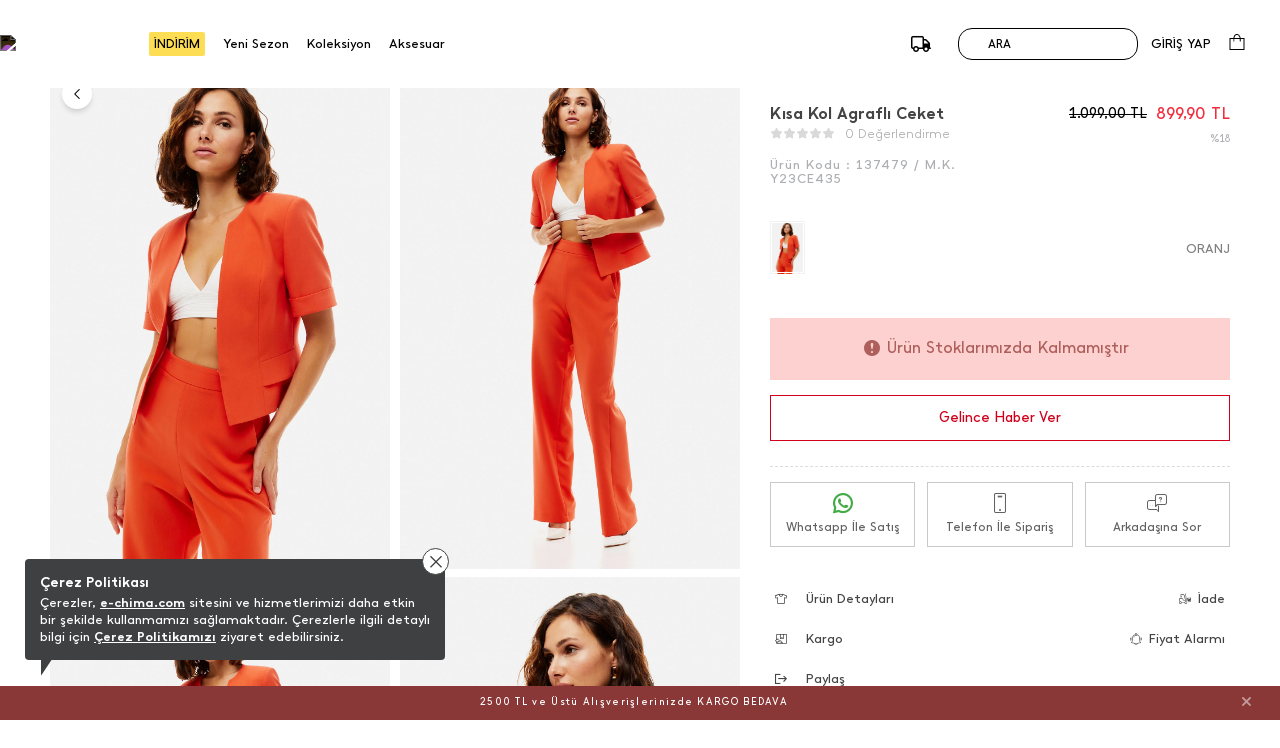

--- FILE ---
content_type: text/html
request_url: https://www.e-chima.com/kisa-kol-agrafli-ceket_137479
body_size: 68908
content:
<!doctype html>
<html lang="tr">
<head>	<meta charset="utf-8"/>
	<meta http-equiv="Content-Type" content="text/html; charset=UTF-8" />
	<meta name="format-detection" content="telephone=no">
	<meta name = "viewport" content = "width=device-width, initial-scale=1.0, minimum-scale=1.0, maximum-scale = 1.0,viewport-fit=cover, user-scalable = no">  
	 <title>Kısa Kol Agraflı Ceket</title>  <meta name="description" content="Kısa Kol Agraflı Ceket" /> <meta name="facebook-domain-verification" content="ful3xtz0texen4n7hf344r5pkvzwb2" />


	<meta property="og:title" content="Chima Online Mağaza |  One More Life">
	<meta property="og:url" content="https://www.e-chima.com/">
	<meta property="og:description" content="Chima `nın en yeni ürünlerini online mağazamızdan kolayca sipariş vermek için hemen tıkla! Birbirinden farklı modeller ve geniş renk seçenekleri seni bekliyor.">
	<meta property="og:image" itemprop="image" content="https://farktorcdn.com/Library/Upl/5500156/All/Fr-550015618122025093005_aa.jpg?V=18.12.2025%2009:29:58">
	<meta property="og:image:secure_url" itemprop="image" content="https://farktorcdn.com/Library/Upl/5500156/All/Fr-550015618122025093005_aa.jpg?V=18.12.2025%2009:29:58">
	<meta property="og:image:type" content="image/jpg" /> 
	<meta property="og:type" content="website">
	<meta property="og:site_name" content="Chima">
	<meta content="domain" urlPAGE="www.e-chima.com">
	<meta content="url" urlPAGE="/Seo.asp">
	<meta content="lastUrl" urlPAGE="">
	<meta content="setCOUNTRY" urlPAGE="TR">
	<meta content="setLANGUAGE" urlPAGE="TR">
	<meta content="setCURRENCY" urlPAGE="TL">
	<meta content="setUserControl" urlPAGE="">

	
		<link rel="alternate" href="https://www.e-chima.com/kisa-kol-agrafli-ceket_137479" hreflang="x-default">
		<link rel="alternate" href="https://www.e-chima.com/kisa-kol-agrafli-ceket_137479" hreflang="tr">
	
	<meta name="twitter:card" content="summary_large_image" />
	<meta name="twitter:title" content="Kısa Kol Agraflı Ceket" />
	<meta name="twitter:description" content="Kısa Kol Agraflı Ceket"/>
	<meta name="twitter:url" content="/"/>
	<meta name="twitter:site" content=""/>
	<meta name="twitter:image" content="" />
	<link rel="shortcut icon" type="image/x-icon" href="https://farktorcdn.com/Library/Upl/5500156/All/Fr-55001562452024145324_chima.ico" />      
	<link rel="icon" type="image/x-icon" href="https://farktorcdn.com/Library/Upl/5500156/All/Fr-55001562452024145324_chima.ico" />   
  
	
	
		<link rel="canonical" href="https://www.e-chima.com/kisa-kol-agrafli-ceket_137479" />
	

	<link rel="preconnect" href="https://www.e-chima.com">
	<link rel="dns-prefetch" href="https://www.e-chima.com">
	
    
	<script src="https://cdnjs.cloudflare.com/ajax/libs/jquery/3.5.1/jquery.min.js" type="f6dbc6a50e9cf67ef0a89da7-text/javascript"></script>

	<script src="https://farktorcdn.com/Library/SystemBox/Js/countdown.js" type="f6dbc6a50e9cf67ef0a89da7-text/javascript"></script>
	<script src="https://farktorcdn.com/Library/SystemBox/Js/cookie.js" type="f6dbc6a50e9cf67ef0a89da7-text/javascript"></script>
	<script async src="//apis.google.com/js/api:client.js" type="f6dbc6a50e9cf67ef0a89da7-text/javascript"></script>
	
	
	<script src="https://cdn.woopze.com/tracking/traffic-beacon.js?v3" async type="f6dbc6a50e9cf67ef0a89da7-text/javascript"></script>

	<script type="f6dbc6a50e9cf67ef0a89da7-text/javascript">
		var setDokuProductIsActive = "0"
		var xCookieCode				=	"55001561"
		var FCODE						 =	"Fr-5500156"
		var SCODE						 =	"Fr-5500156-1"
		var setCOUNTRY					 =	$.cookie("setCOUNTRY")
		var cookieCode					 =	"55001561"
		var viewMobile					 =	"0"
		var BAG_nonCAMPAING				= "0"
		var pc_productGroupClass		= "03"
		var Domestic					=	"TR"
		var DomesticCURRENCY			=	"TL"
		var DomesticLANGUAGE			=	"TR"
		var remarketingCritioPartnerID  =   ""
		const insiderAppId = ""

		var userCookieType = 0
		var setting_resume_btn_url = "/"
		if(FCODE="Fr-5500218"){
			userCookieType = 1
			setting_resume_btn_url = "/"
		}

		
			var setLazy						=	"Fr-550015612102020124953_lazy-load.png"
			var setLogo						=	"Fr-55001561972024170333_beyaz_chima-logo.svg"
			var setFavIcon					=	"Fr-55001562452024145324_chima.ico"
			var setLoading					=	""
			var setLoadingSvg				=	"Fr-100009_Fr-5500156212021201120.svg"
			var setMobileLoading			=	"Fr-55001562272020170116_logo.jpeg"
			var setMobileLogo				=	"Fr-55001561972024170338_beyaz_chima-logo.svg"
			var setNotFound				=	""
			var setBulletinBar			=	"1"
			var setBulletinList			=	"@@   2500 TL ve Üstü Alışverişlerinizde KARGO BEDAVA ||||undefined||1||1"
			var modCheckOut				=	"12000610"
		

		var popDC						 = 'FRANCE-2'
		var popID						 = '54-990-37-156-201-022-49'
		var cacheTime					 = '19.1.2026 06:37:07'
		var x_WebUrl					 =	"https://www.e-chima.com"
		var x_WebName					 =	"e-chima.com"
		var x_imgUrl					 =	"https://farktorcdn.com/Library/Upl/5500156/All/"
		var x_photoUrl					 =	"https://farktorcdn.com/Library/Upl/5500156/Product/"
		var x_photoSmall				 =	"https://farktorcdn.com/Library/Upl/5500156/Product/164x246/"
		var x_photoMedium				 =	"https://farktorcdn.com/Library/Upl/5500156/Product/652x978/"
		var x_photoLarge				 =	"https://farktorcdn.com/Library/Upl/5500156/Product/780x1170/"
		var x_photoOrj					 =	"https://farktorcdn.com/Library/Upl/5500156/Product/"
		var firmName					 ="GÜLHAN TEKSTİL TİC.A.Ş"
		var firmAddress					 ="(İade Adresi) Ergazi Mah.1818.cad.No: 2A/8 Yenimahalle/Ankara "
		var firmPhone					 ="0850 259 00 03"
		var firmMail					 ="info@chima.com.tr"
		var firmTaxName					 ="ETİMESGUT"
		var firmTaxIdNumber				 ="4200329280"
		var firmRegistry				 =""
		var firmMersis					 ="0420032928000023"
		var firmMap						 =""
		var firmSupportPhone			 ="08502590003"
		var firmSupportMail				 ="info@chima.com.tr"
		var x_ProductViewCount			 = "0"
		var x_ProductViewCountStart		 = "0"
		var x_ProductInstallmentLimit	 = "0"
		var x_ProductInstallmentView	 = "0"
		var x_Point						 = "0"
		var x_ProductPoint				 = "0"
		var x_maxInstallment			 = "3"
		var x_productGroupClass			 = "03"
		var x_productGenderClass		 = "12"
		var x_Whatsapp					 		= "1"
		var x_PhoneSale					 	= "1"
		var x_WhatsappFriends			 	= "1"
		var x_Whatsapp_NUMBER			 	= "905435434410"
		var x_CariProductCode			 	= ""
		var set_web_SALE_WHATSAPP_NUMBER = "905435434410"
		var set_SUPPORT_PHONE			 	= "1"


		var pc_setLazy					 = "https://farktorcdn.com/Library/Upl/5500156/All/Fr-550015612102020124953_lazy-load.png"

		var urlmyPROFIL					 ="/uyelik-bilgilerim"
		var urlmyORDERS					 ="/siparislerim"
		var urlmyRETURN					 ="/iadelerim"
		var urlmyPAYMENT				 ="/odemelerim"
		var urlmyBALANCE				 ="/bakiyem"
		var urlmyGIFT					 ="/hediye-ceklerim"
		var urlmyFAVORITE				 ="/favorilerim"
		var urlmyWAIT_LIST				 ="/bekleme-listem"
		var urlmySUPPORT				 ="/destek-taleplerim"
		var urlmyOPTIONS				 ="/duyuru-tercihler"
		var urlmyPOINT					 ="/puan"
		var urlmyBAG					 ="/sepetimde-kalanlar"
		var urlBAG						 ="/sepet"
		var urlADDRESS					 ="/adres"
		var urlPAYMENT					 ="/odeme"
		var urlSUCCESS					 ="/basarili"
		var urlERROR					 ="/basarisiz"
		var urlCASEFRONT				 ="/kasa-onu"
		var urlABOUT_US					 ="/hakkimizda"
		var urlSTORE					 ="/magazalar"
		var urlLOGOUT					 ="/cikis"
		var urlCONTACT					 ="/iletisim"
		var urlSEARCH					 ="/arama"
		var urlFAQ						 ="/sikca-sorulan-sorular"
		var urlSTATIC					 ="/sayfa"
		var urlRETURN_REQEUST			 ="/iade-talebi"
		var urlINSTASHOP				 ="/instashop"
		var urlmyPRICE_WAIT_LIST		 ="/fiyat-beklediklerim"
		var urlmyORDER_DETAILS			 ="/siparis-detay"
		var urlPASSWORD					 ="/sifremi-unuttum"
		var urlmySUPPORT_DETAILS		 ="/destek-talebi"
		var urlBRAND					 ="/markalar"
		var urlCOOKIE					 ="/cerez-politikasi"
		var urlHUMAN_RESOURCES			 ="/insan-kaynaklari"

		var urlmyPROFILname				 ="Üyelik Bilgilerim"
		var urlmyORDERSname				 ="Siparişlerim"
		var urlmyRETURNname				 ="İadelerim"
		var urlmyPAYMENTname			 ="Ödemelerim"
		var urlmyBALANCEname			 ="Bakiyem"
		var urlmyGIFTname				 ="Hediye Çeklerim"
		var urlmyFAVORITEname			 ="Favorilerim"
		var urlmyWAIT_LISTname			 ="Bekleme Listem"
		var urlmySUPPORTname			 ="Destek Taleplerim"
		var urlmyOPTIONSname			 ="Duyuru - Tercihler"
		var urlmyPOINTname				 ="Parapuan"
		var urlmyBAGname				 ="Sepetimde Kalanlar"
		var urlBAGname					 ="Sepet"
		var urlADDRESSname				 ="Adres"
		var urlPAYMENTname				 ="Ödeme Seçenekleri"
		var urlSUCCESSname				 ="Ödeme Sonrası Başarılı"
		var urlERRORname				 ="Ödeme Sonrası Başarısız"
		var urlCASEFRONTname			 ="Kasa Önü Ürünler"
		var urlABOUT_USname				 ="Hakkimizda"
		var urlSTOREname				 ="Mağazalar"
		var urlLOGOUTname				 ="Çıkış"
		var urlCONTACTname				 ="İletişim"
		var urlSEARCHname				 ="Arama"
		var urlFAQname					 ="Sık Sorulan Sorular"
		var urlSTATICname				 ="Diğer Sayfalar"
		var urlRETURN_REQEUSTname		 ="İade Talebi"
		var urlINSTASHOPname			 ="InstaShop Listeleme"
		var urlmyPRICE_WAIT_LISTname	 ="Fiyat Beklediklerim"
		var urlmyORDER_DETAILSname		 ="Sipariş Detay"
		var urlPASSWORDname				 ="Şifre Hatırlatma"
		var urlmySUPPORT_DETAILSname	 ="Destek Talebi"
		var urlBRANDname				 ="Markalar"
		var urlCOOKIEname				 ="Çerez Politikası"
		var urlHUMAN_RESOURCESname		 ="İnsan Kaynakları"

		var mDomain						 =""

		var	text_Stock_Notification_Url  =urlmyWAIT_LIST

		var reMarketingGoogleAnalyticsCode	= ""	
		var remarketingDataLayer				= "1"	
		var remarketingHelpSupportTawkTo					= ""

		var facebookAppId					= "1004107147466455"

		var socialFacebook					=  	"0";
		var socialFacebookUrl				=  	"https://www.facebook.com/chimatr/";

		var socialTwitter					= 	"0";
		var socialTwitterUrl				= 	"";

		var socialInstagram					=	"0";
		var socialInstagramUrl				=	"https://www.instagram.com/chima/";

		var socialYoutube					= 	"0";
		var socialYoutubeUrl				= 	"";

		var socialPinterest					=	"0";
		var socialPinterestUrl				=	"";

		var socialGoogle					=	"0";
		var socialGoogleUrl					=	"";

		var socialLinkedin					=	"0";
		var socialLinkedinUrl				=	"";

		var VersionPath				=  "9538.0045"
		var x_LotStock					= "0"
		var pc_pageCategoryList_setColorType	=	"0"

		var googleAppId   					=	"894717499772-qo4hi7fs8op30uqthededugvgq3anjjm.apps.googleusercontent.com"


			var urlBag						=	"/sepet"
			var urlCheckOut				=	""
			var urlSuccess					=	"/basarili"
			var VersionPath				=  "9538.0045"
			var x_DeliveredTimeDay		=	"4"

			var setSEO						=	1
			
			var setLazy						=	"Fr-550015612102020124953_lazy-load.png"
			var setLogo						=	"Fr-55001561972024170333_beyaz_chima-logo.svg"
			var setFavIcon					=	"Fr-55001562452024145324_chima.ico"
			var setLoading					=	""
			var setLoadingSvg				=	"Fr-100009_Fr-5500156212021201120.svg"
			var setMobileLoading			=	"Fr-55001562272020170116_logo.jpeg"
			var setMobileLogo				=	"Fr-55001561972024170338_beyaz_chima-logo.svg"
			var setNotFound				=	""
			var setBulletinBar			=	"1"
			var setBulletinList			=	"@@   2500 TL ve Üstü Alışverişlerinizde KARGO BEDAVA ||||undefined||1||1"
			var modCheckOut				=	"12000610"
			
			var setOVERSEAS				=	"0"
			var x_register					=	"2"
					
			var FCODE						 =	"Fr-5500156"
			var SCODE						 =	"Fr-5500156-1"
			var setCOUNTRY_Control			= "TR"
			var setCOUNTRY					 =	$.cookie("setCOUNTRY")
			var cookieCode					 =	"55001561"
			var viewMobile					 =	"0"
					
			var locationList				 = "TR,"
					
			var setCURRENCY					 = $.cookie("setCURRENCY")
			var setLANGUAGE					 = $.cookie("setLANGUAGE")
			var setCURR						 = $.cookie("setCURR")
			var x_priceType					 = "1"
			var x_language					 = "TR"
			var x_difference				 = $.cookie("setDIFFERENCE")
			var x_curr						 = $.cookie("setCURR")
			var x_currency					 = $.cookie("setCURRENCY")
			var x_vat						 = "0"
			var x_vatView					 = "0"
			var x_decimal					 = "95"
			var x_discountView				 = "1"
			var x_priceView					 = "0"
			var x_OldPriceView				 = "1"
			var x_AddBag				 	= "0"
			var x_AddBagSeries				= "0"
			var x_LotStock					= "0"

			var x_multipleCurrency			= ""
			var x_multipleLanguage			= ""
			var x_multipleLocation			= ""
			var BAG_nonCAMPAING				= "0"
			var pc_productGroupClass		= "03"

			var Domestic					=	"TR"
			var DomesticCURRENCY			=	"TL"
			var DomesticLANGUAGE			=	"TR"

			
			
			var popDC						 = 'FRANCE-2'
			var popID						 = '54-990-37-156-201-022-49'
			var cacheTime					 = '19.1.2026 06:37:07'
					
			var x_WebUrl					 =	"https://www.e-chima.com"
			var x_WebName					 =	"e-chima.com"
			var x_imgUrl					 =	"https://farktorcdn.com/Library/Upl/5500156/All/"
			var x_photoUrl					 =	"https://farktorcdn.com/Library/Upl/5500156/Product/"
			var x_photoSmall				 =	"https://farktorcdn.com/Library/Upl/5500156/Product/164x246/"
			var x_photoMedium				 =	"https://farktorcdn.com/Library/Upl/5500156/Product/652x978/"
			var x_photoLarge				 =	"https://farktorcdn.com/Library/Upl/5500156/Product/780x1170/"
			var x_photoOrj					 =	"https://farktorcdn.com/Library/Upl/5500156/Product/"

				
			
			var firmName					 ="GÜLHAN TEKSTİL TİC.A.Ş"
			var firmAddress					 ="(İade Adresi) Ergazi Mah.1818.cad.No: 2A/8 Yenimahalle/Ankara "
			var firmPhone					 ="0850 259 00 03"
			var firmMail					 ="info@chima.com.tr"
			var firmTaxName					 ="ETİMESGUT"
			var firmTaxIdNumber				 ="4200329280"
			var firmRegistry				 =""
			var firmMersis					 ="0420032928000023"
			var firmMap						 =""
			var firmSupportPhone			 ="08502590003"
			var firmSupportMail				 ="info@chima.com.tr"
		
			var x_ProductViewCount			 = "0"
			var x_ProductViewCountStart		 = "0"
			var x_ProductInstallmentLimit	 = "0"
			var x_ProductInstallmentView	 = "0"
			var x_Point						 = "0"
			var x_ProductPoint				 = "0"
			var x_maxInstallment			 = "3"
			var x_productGroupClass			 = "03"
			var x_productGenderClass		 = "12"
			
			var x_Whatsapp					 = "1"
			var x_PhoneSale					 = "1"
			var x_WhatsappFriends			 = "1"
			var x_Whatsapp_NUMBER			 = "905435434410"
			var x_CariProductCode			 = ""
			var set_web_SALE_WHATSAPP_NUMBER = "905435434410"
			var set_SUPPORT_PHONE			 = "1"
	
	
			var pc_setLazy					 = "https://farktorcdn.com/Library/Upl/5500156/All/Fr-550015612102020124953_lazy-load.png"
			var PACKET_ID					 = "100009"
		
			var urlmyPROFIL					 ="/uyelik-bilgilerim"
			var urlmyORDERS					 ="/siparislerim"
			var urlmyRETURN					 ="/iadelerim"
			var urlmyPAYMENT				 ="/odemelerim"
			var urlmyBALANCE				 ="/bakiyem"
			var urlmyGIFT					 ="/hediye-ceklerim"
			var urlmyFAVORITE				 ="/favorilerim"
			var urlmyWAIT_LIST				 ="/bekleme-listem"
			var urlmySUPPORT				 ="/destek-taleplerim"
			var urlmyOPTIONS				 ="/duyuru-tercihler"
			var urlmyPOINT					 ="/puan"
			var urlmyBAG					 ="/sepetimde-kalanlar"
			var urlBAG						 ="/sepet"
			var urlADDRESS					 ="/adres"
			var urlPAYMENT					 ="/odeme"
			var urlSUCCESS					 ="/basarili"
			var urlERROR					 ="/basarisiz"
			var urlCASEFRONT				 ="/kasa-onu"
			var urlABOUT_US					 ="/hakkimizda"
			var urlSTORE					 ="/magazalar"
			var urlLOGOUT					 ="/cikis"
			var urlCONTACT					 ="/iletisim"
			var urlSEARCH					 ="/arama"
			var urlFAQ						 ="/sikca-sorulan-sorular"
			var urlSTATIC					 ="/sayfa"
			var urlRETURN_REQEUST			 ="/iade-talebi"
			var urlINSTASHOP				 ="/instashop"
			var urlmyPRICE_WAIT_LIST		 ="/fiyat-beklediklerim"
			var urlmyORDER_DETAILS			 ="/siparis-detay"
			var urlPASSWORD					 ="/sifremi-unuttum"
			var urlmySUPPORT_DETAILS		 ="/destek-talebi"
			var urlBRAND					 ="/markalar"
			var urlCOOKIE					 ="/cerez-politikasi"
			var urlHUMAN_RESOURCES			 ="/insan-kaynaklari"
			var reMarketingGoogleTagManagerID        = "GTM-MWFCP7N"
	
			var urlmyPROFILname				 ="Üyelik Bilgilerim"
			var urlmyORDERSname				 ="Siparişlerim"
			var urlmyRETURNname				 ="İadelerim"
			var urlmyPAYMENTname			 ="Ödemelerim"
			var urlmyBALANCEname			 ="Bakiyem"
			var urlmyGIFTname				 ="Hediye Çeklerim"
			var urlmyFAVORITEname			 ="Favorilerim"
			var urlmyWAIT_LISTname			 ="Bekleme Listem"
			var urlmySUPPORTname			 ="Destek Taleplerim"
			var urlmyOPTIONSname			 ="Duyuru - Tercihler"
			var urlmyPOINTname				 ="Parapuan"
			var urlmyBAGname				 ="Sepetimde Kalanlar"
			var urlBAGname					 ="Sepet"
			var urlADDRESSname				 ="Adres"
			var urlPAYMENTname				 ="Ödeme Seçenekleri"
			var urlSUCCESSname				 ="Ödeme Sonrası Başarılı"
			var urlERRORname				 ="Ödeme Sonrası Başarısız"
			var urlCASEFRONTname			 ="Kasa Önü Ürünler"
			var urlABOUT_USname				 ="Hakkimizda"
			var urlSTOREname				 ="Mağazalar"
			var urlLOGOUTname				 ="Çıkış"
			var urlCONTACTname				 ="İletişim"
			var urlSEARCHname				 ="Arama"
			var urlFAQname					 ="Sık Sorulan Sorular"
			var urlSTATICname				 ="Diğer Sayfalar"
			var urlRETURN_REQEUSTname		 ="İade Talebi"
			var urlINSTASHOPname			 ="InstaShop Listeleme"
			var urlmyPRICE_WAIT_LISTname	 ="Fiyat Beklediklerim"
			var urlmyORDER_DETAILSname		 ="Sipariş Detay"
			var urlPASSWORDname				 ="Şifre Hatırlatma"
			var urlmySUPPORT_DETAILSname	 ="Destek Talebi"
			var urlBRANDname				 ="Markalar"
			var urlCOOKIEname				 ="Çerez Politikası"
			var urlHUMAN_RESOURCESname		 ="İnsan Kaynakları"

			var mDomain						 =""
		
			var	text_Stock_Notification_Url  =urlmyWAIT_LIST

			var reMarketingGoogleAnalyticsCode	= ""	
			var remarketingDataLayer				= "1"	
			var remarketingHelpSupportTawkTo					= ""

			var set_ProductNameType 			=	"0"	
			var set_ProductNameCode				=	""	
			var set_ProductUrlType				=	"0"	
			var set_ProductUrlCode				=	""	
			var set_ProductUrlOtherLang			=	"0"	
			var set_ProductTitleType			=	"3"	
			var set_ProductTitleOtherLang		=	""	
			var set_ProductTitleExtra			=	""	
			var set_ProductTitleCode			=	"%N %R %G %UG %W"	
			var set_ProductDescType				=	"3"	
			var set_ProductDescOtherLang		=	"0"	
			var set_ProductDescExtra			=	""	
			var set_ProductDescCode				=	"%N %UG %R %G %W"	

			var socialFacebook					=  	"0";
			var socialFacebookUrl				=  	"https://www.facebook.com/chimatr/";

			var socialTwitter					= 	"0";
			var socialTwitterUrl				= 	"";

			var socialInstagram					=	"0";
			var socialInstagramUrl				=	"https://www.instagram.com/chima/";

			var socialYoutube					= 	"0";
			var socialYoutubeUrl				= 	"";

			var socialPinterest					=	"0";
			var socialPinterestUrl				=	"";

			var socialGoogle					=	"0";
			var socialGoogleUrl					=	"";

			var socialLinkedin					=	"0";
			var socialLinkedinUrl				=	"";


			var x_MIN_CARGO_CONDITION			=	"2500"
			var x_CargoCurrency					=	"TL"
			var pc_pageCategoryList_setColorType	=	"0"

			var currTL	=	"1"
			var currEUR	=	"1"
			var currGBP	=	"1"
			var currUSD	=	"1"

			var setSUGGESTED_AUTO		=	"1"
			var setSUGGESTED_CLASS		=	"3"
			var setSUGGESTED_QUANTITY	=	"20"
			var setCOMPLEMENT_COMBINE	=	"1"

			let newSystemJsActivite = false
			if(FCODE=="Fr-5500221"){ newSystemJsActivite = true }

			localStorage.removeItem("dsg_Search")
			localStorage.removeItem("dsg_MobilNav")
			localStorage.removeItem("dsg_BottomBar")
			localStorage.removeItem("dsg_LoginRegister")
			
			var NEW_LANGUAGE 		= ""
			var xxx_REQUEST_BEFORE	= ""
			var xxx_REQUEST_AFTER	= ""
			var xxx_NEW_REQUEST		= "?"
			var URL_COUNTER 		= 0
			var xxx_URL				= ""
			var xxx_OPERATION		= 0

			if(location.pathname.indexOf("//")!=-1){
				window.location.href="/404"
			}
			if(x_multipleLanguage>1){
					var xxx_ORJ_URL		=	window.location.href
					var xxx_REQUEST		=	xxx_ORJ_URL.replace(x_WebUrl,'')
				if( xxx_ORJ_URL.indexOf( "Q=1" ) == -1 ){
					if( xxx_REQUEST.indexOf( "404" ) == -1 ){
						if( xxx_REQUEST.indexOf( "?" ) !== -1 ){
							var UUI = xxx_REQUEST.split("?")
							xxx_REQUEST_BEFORE	= UUI[0]
							xxx_REQUEST_AFTER		= UUI[1]
						}else{
							xxx_REQUEST_BEFORE	= xxx_REQUEST
						}

				
						if(xxx_REQUEST_BEFORE=="" | xxx_REQUEST_BEFORE=="/"){
							if(setCOUNTRY!=Domestic & $.cookie("setUserControl")=="" | $.cookie("setUserControl")==null){
								setLANGUAGE = "TR"
								NEW_LANGUAGE = setLANGUAGE.toLowerCase()
								xxx_OPERATION = 0
							}else{
								if(setCOUNTRY==Domestic){
									if(setLANGUAGE=="TR"){
										setLANGUAGE = "TR"
										NEW_LANGUAGE = setLANGUAGE.toLowerCase()
										xxx_OPERATION = 0
									}else{
										NEW_LANGUAGE = setLANGUAGE.toLowerCase()
										xxx_OPERATION = 1
									}
								}else{
								NEW_LANGUAGE = setLANGUAGE.toLowerCase()
								xxx_OPERATION = 1
								}
							}
						}else{
							var II = xxx_REQUEST_BEFORE.split("/")
							URL_COUNTER  = II.length
							if(URL_COUNTER=="4"){ 
								if(II[1]==""){
								xxx_URL = II[2] 
								}else{
								xxx_URL = II[2] 
								}
							}
							if(URL_COUNTER=="3"){ 
								if(II[0]==""){
								xxx_URL = II[1] 
								}else{
								xxx_URL = II[2] 
								}
							}
							if(II[1].length==2){ 
								NEW_LANGUAGE = II[1] 
							}else{
								if(URL_COUNTER=="2"){ xxx_URL = II[1] }
							}
							if(NEW_LANGUAGE==""){ NEW_LANGUAGE = setLANGUAGE.toLowerCase(); xxx_OPERATION = 1 }
						}


						if( xxx_REQUEST_AFTER.indexOf( "&" ) !== -1 ){
							var UUI = xxx_REQUEST_AFTER.split("&")
							for(xxx=0;xxx<UUI.length;xxx++){
								if( UUI[xxx].indexOf( "=" ) !== -1 ){
									var UUIN = UUI[xxx].split("=")
									var UUIN_CONTENT	=	UUIN[0]
									var UUIN_VALUE		=	UUIN[1]
									if(UUIN_CONTENT!="d"){
										xxx_NEW_REQUEST = xxx_NEW_REQUEST +"&"+ UUIN_CONTENT +"="+ UUIN_VALUE	
									}
								}else{
									xxx_NEW_REQUEST = xxx_NEW_REQUEST +"&"+ UUI[xxx]
								}
							}
						}else{
							if( xxx_REQUEST_AFTER.indexOf( "=" ) !== -1 ){
								var UUIN = xxx_REQUEST_AFTER.split("=")
								var UUIN_CONTENT	=	UUIN[0]
								var UUIN_VALUE		=	UUIN[1]
								if(UUIN_CONTENT!="d"){
									xxx_NEW_REQUEST = xxx_NEW_REQUEST +"&"+ UUIN_CONTENT +"="+ UUIN_VALUE	
								}
							}else{
								xxx_NEW_REQUEST = xxx_NEW_REQUEST +"&"+ xxx_REQUEST_AFTER
							}
						}
						xxx_NEW_REQUEST = xxx_NEW_REQUEST.replace("?&","?")
						if(xxx_NEW_REQUEST=="?"){ xxx_NEW_REQUEST = "" }
						if(localStorage.getItem("dsg_Lang")!=null){
							if(localStorage.getItem("dsg_Lang").toUpperCase()!=NEW_LANGUAGE.toUpperCase()){
								var LANGUAGE_DATA		=	""
								$.ajax({
								url: "/Library/Cache/Firm/"+SCODE+"/"+PACKET_ID+"/Language_"+NEW_LANGUAGE+".json?v"+VersionPath+"",
								dataType: 'json',
								data: '',
								success: function( data, textStatus, jQxhr ){
									LANGUAGE_DATA 		=	JSON.stringify(data)
									sessionStorage.setItem("LANGUAGE_CONTENT",LANGUAGE_DATA)
								}
								});
							}
						}
						$.cookie("setLANGUAGE",NEW_LANGUAGE.toUpperCase(),{expires:90,path:'/'})
						if(localStorage.getItem("dsg_Lang")!=null){
							if(localStorage.getItem("dsg_Lang").toUpperCase()!=NEW_LANGUAGE.toUpperCase()){
								localStorage.removeItem("dsg_Header")
								localStorage.removeItem("dsg_Footer")
							}
						}

						if(xxx_OPERATION=="1"){
							 window.location.href = "/"+NEW_LANGUAGE+"/"+xxx_URL+xxx_NEW_REQUEST
						}
					}
				} 
			}  
			localStorage.setItem('userPAGE','ProductView');
			var pageType = localStorage.getItem('userPAGE');
			var UserID =  $.cookie(cookieCode + 'memberId');
			if (UserID=="" || UserID==undefined){
				var userActive = "false";
			}else{
				var userActive = "true";
			}

			var Curr = setCURRENCY;
			if(Curr == "TL"){Curr="TRY"}

			var userPAGE 			= localStorage.getItem('userPAGE')
			var userPAGE_prev		= localStorage.getItem('userOldPAGE')
			if(userPAGE == "HomePage"){
				userPAGE_prev = "First Page"
			}
			var PageURL				= window.location.pathname;
			var PageURL_path 		= localStorage.getItem('PageURL_path') 
			localStorage.setItem('PageURL_prev', PageURL_path)
			localStorage.setItem('PageURL_path', PageURL)
			var PageURL_prev 		= localStorage.getItem('PageURL_prev') 
			if(PageURL_prev=="null" || PageURL_prev=="" || PageURL_prev==undefined){
				PageURL_prev = "First Page"
			}

			var Q1 = ""
			var Q2 = ""
			var UserOrderCount = $.cookie(cookieCode + 'userOrderCount');
			var UserOrderTotal = $.cookie(cookieCode + 'userOrderTotal');
			if(UserOrderCount==null){ UserOrderCount = "" }
			if(UserOrderCount=="null"){ UserOrderCount = "" }
			if(UserOrderTotal==null){ UserOrderTotal = "" }
			if(UserOrderTotal=="null"){ UserOrderTotal = "" }
			
			window.dataLayer = window.dataLayer || []; dataLayer.push({
				'pageType': pageType,
				'userID': UserID,
				'isLogined': userActive,
				'masterpassStatus': 'False',
				'currencyCode': Curr,
				'previousPageType': userPAGE_prev,
				'previousPageURL': PageURL_prev,
			});

			if(UserOrderCount!=""){ 
				window.dataLayer = window.dataLayer || []; dataLayer.push({
				'transactionCount': UserOrderCount
				});
			}
			if(UserOrderTotal!=""){ 
				window.dataLayer = window.dataLayer || []; dataLayer.push({
				'ltvValue': UserOrderTotal
				});
			}

			
		var userIdForEncoding = $.cookie(""+cookieCode+"memberId")
		var encodedUserId = btoa(userIdForEncoding); 
		$.cookie("encodedUserInfo",encodedUserId)
	</script>  
	




	<script type="f6dbc6a50e9cf67ef0a89da7-text/javascript">
	if($.cookie(""+cookieCode+"UID")==null){
		var UUID = Date.now()+"-"+Math.floor((Math.random() * 10000) + 1)+"-"+Math.floor((Math.random() * 10000) + 1)+"-"+Math.floor((Math.random() * 1000000) + 1)+"-"+Math.floor((Math.random() * 10000) + 1);
		$.cookie(""+cookieCode+"UID",UUID,{expires:90,path:'/'})
	}else{
		$.cookie(""+cookieCode+"UID",$.cookie(""+cookieCode+"UID"),{expires:90,path:'/'})
	}
	</script>


	<!-- Criteo Loader File -->
	
	<!-- END Criteo Loader File -->   
	 
	 
		<link rel="manifest" href="https://www.e-chima.com/Library/Cache/Firm/Fr-5500156-1/Other/manifest.json">
		<script src="//cdn.segmentify.com/67833c33-a025-4c84-983c-057cdd86be0d/segmentify.js" charset="UTF-8" type="f6dbc6a50e9cf67ef0a89da7-text/javascript"></script>
	 
	
	<script src="/Home/Library/Js/syncFunctions.js?v=5.65379538.004555342" type="f6dbc6a50e9cf67ef0a89da7-text/javascript"></script>
	
		<script src="/Library/Cache/Firm/Fr-5500156-1/100009/dsAll_100009.js?v9538.0045.11143244.0007" type="f6dbc6a50e9cf67ef0a89da7-text/javascript"></script>
	
	<script defer src="/Home/Library/Js/Functions.js?v=7.9538.0045.15" type="f6dbc6a50e9cf67ef0a89da7-text/javascript"></script>
	<script defer src="/Library/Js/Settings.js?v=11.9538.0045051" type="f6dbc6a50e9cf67ef0a89da7-text/javascript"></script>
	
	
		<link rel="stylesheet" type="text/css" href="/Library/new/css/Theme.css?v=6545.6.434341.305">
		<script src="/Library/new/js/function.js?v200.0005.4" type="f6dbc6a50e9cf67ef0a89da7-text/javascript"></script>
	

	

	<link rel="stylesheet" type="text/css" href="/Library/Css/Settings.css?v=6545.406.0023">
	<script defer src="/Library/Cache/System/Popup.js?v9538.0045100.541421231" type="f6dbc6a50e9cf67ef0a89da7-text/javascript"></script>
	<script defer src="https://farktorcdn.com/Library/SystemBox/Js/sysyempopup-1.0.js?v.6000.0006248361645631332" type="f6dbc6a50e9cf67ef0a89da7-text/javascript"></script>   
  	<meta content="urlHistory" urlPAGE="" urlPAGEX="">
	<script src="https://farktorcdn.com/Library/SystemBox/Js/flickity.js" type="f6dbc6a50e9cf67ef0a89da7-text/javascript"></script> 
	<script src="https://farktorcdn.com/Library/SystemBox/Js/lazy.js?v=000.000.001" type="f6dbc6a50e9cf67ef0a89da7-text/javascript"></script>
	<script src="https://farktorcdn.com/Library/SystemBox/Js/owl-slider-2.4.js" type="f6dbc6a50e9cf67ef0a89da7-text/javascript"></script>

	<script src="https://farktorcdn.com/Library/SystemBox/Js/swiper.js" type="f6dbc6a50e9cf67ef0a89da7-text/javascript"></script>
	<script src="/Library/Js/client.js?v=1122446697" type="f6dbc6a50e9cf67ef0a89da7-text/javascript"></script>
	<script src="/cdn-cgi/scripts/7d0fa10a/cloudflare-static/rocket-loader.min.js" data-cf-settings="f6dbc6a50e9cf67ef0a89da7-|49"></script><link rel="preload" as="style" onload="this.onload=null;this.rel='stylesheet'" type="text/css" href="https://farktorcdn.com/Library/SystemBox/Css/swiper.css?v=555">


     
		<script src="https://farktorcdn.com/Library/SystemBox/Js/fancybox3.js?v=4422" type="f6dbc6a50e9cf67ef0a89da7-text/javascript"></script>
		<script src="https://farktorcdn.com/Library/SystemBox/Js/marquee-text-1.0.js" type="f6dbc6a50e9cf67ef0a89da7-text/javascript"></script> 
		<script src="https://farktorcdn.com/Library/SystemBox/Js/inview.js?v=000.000.001" type="f6dbc6a50e9cf67ef0a89da7-text/javascript"></script>
		<script src="https://farktorcdn.com/Library/SystemBox/Js/inview2.js?v=000.000.001" type="f6dbc6a50e9cf67ef0a89da7-text/javascript"></script>
		<script src="https://farktorcdn.com/Library/SystemBox/Js/mcustom-scrollbar-3.1.13.js" type="f6dbc6a50e9cf67ef0a89da7-text/javascript"></script>
		<script src="https://farktorcdn.com/Library/SystemBox/Js/tel-input.js?v2" type="f6dbc6a50e9cf67ef0a89da7-text/javascript"></script>
		<script src="https://farktorcdn.com/Library/SystemBox/Js/input-mask-v2.js" type="f6dbc6a50e9cf67ef0a89da7-text/javascript"></script>
		<script src="/cdn-cgi/scripts/7d0fa10a/cloudflare-static/rocket-loader.min.js" data-cf-settings="f6dbc6a50e9cf67ef0a89da7-|49"></script><link rel="preload" as="style" onload="this.onload=null;this.rel='stylesheet'" type="text/css" href="https://farktorcdn.com/Library/SystemBox/Css/owl-theme-default-2.4.css">
		<script src="/cdn-cgi/scripts/7d0fa10a/cloudflare-static/rocket-loader.min.js" data-cf-settings="f6dbc6a50e9cf67ef0a89da7-|49"></script><link rel="preload" as="style" onload="this.onload=null;this.rel='stylesheet'" type="text/css" href="https://farktorcdn.com/Library/SystemBox/Css/owl-slider-2.4.css">
		<script src="/cdn-cgi/scripts/7d0fa10a/cloudflare-static/rocket-loader.min.js" data-cf-settings="f6dbc6a50e9cf67ef0a89da7-|49"></script><link rel="preload" as="style" onload="this.onload=null;this.rel='stylesheet'" type="text/css" href="https://farktorcdn.com/Library/SystemBox/Css/grid.css?v=555">
		<script src="/cdn-cgi/scripts/7d0fa10a/cloudflare-static/rocket-loader.min.js" data-cf-settings="f6dbc6a50e9cf67ef0a89da7-|49"></script><link rel="preload" as="style" onload="this.onload=null;this.rel='stylesheet'" type="text/css" href="https://farktorcdn.com/Library/SystemBox/Css/fancybox3.css?V=29292">
		<link rel="stylesheet" type="text/css" href="https://farktorcdn.com/Library/SystemBox/Css/reset.css?=56757567"/>
		<script src="https://farktorcdn.com/Library/SystemBox/Js/sidebarfix.js?v=82381281824" type="f6dbc6a50e9cf67ef0a89da7-text/javascript"></script>  


		<script src="https://code.jquery.com/ui/1.14.1/jquery-ui.js" type="f6dbc6a50e9cf67ef0a89da7-text/javascript"></script>
		<script type="f6dbc6a50e9cf67ef0a89da7-text/javascript" src="//cdnjs.cloudflare.com/ajax/libs/jqueryui-touch-punch/0.2.3/jquery.ui.touch-punch.min.js"></script>

		
			<script async defer crossorigin="anonymous" src="https://connect.facebook.net/tr_TR/sdk.js" type="f6dbc6a50e9cf67ef0a89da7-text/javascript"></script>
			<script src="https://cdn.jsdelivr.net/npm/webcrypto-jwt@0.2.2/index.js" type="f6dbc6a50e9cf67ef0a89da7-text/javascript"></script>
		
			<script src="https://accounts.google.com/gsi/client" defer type="f6dbc6a50e9cf67ef0a89da7-text/javascript"></script>
		
		

		<script src="/cdn-cgi/scripts/7d0fa10a/cloudflare-static/rocket-loader.min.js" data-cf-settings="f6dbc6a50e9cf67ef0a89da7-|49"></script><link rel="preload" as="style" onload="this.onload=null;this.rel='stylesheet'" type="text/css" href="https://farktorcdn.com/Library/SystemBox/Css/jquery-ui.css?v=8585582">
		<script src="https://farktorcdn.com/Library/SystemBox/Js/slickjs.js" type="f6dbc6a50e9cf67ef0a89da7-text/javascript"></script>

		<script src="/cdn-cgi/scripts/7d0fa10a/cloudflare-static/rocket-loader.min.js" data-cf-settings="f6dbc6a50e9cf67ef0a89da7-|49"></script><link rel="preload" as="style" onload="this.onload=null;this.rel='stylesheet'" type="text/css" href="https://farktorcdn.com/Library/SystemBox/Css/flag-icon.css?v=14112222222">
      
		<script type="f6dbc6a50e9cf67ef0a89da7-text/javascript">
			(function(h,o,t,j,a,r){
				h.hj=h.hj||function(){(h.hj.q=h.hj.q||[]).push(arguments)};
				h._hjSettings={hjid:3348568,hjsv:6};
				a=o.getElementsByTagName('head')[0];
				r=o.createElement('script');r.async=1;
				r.src=t+h._hjSettings.hjid+j+h._hjSettings.hjsv;
				a.appendChild(r);
			})(window,document,'https://static.hotjar.com/c/hotjar-','.js?sv=');
		</script>
	



	<script defer src="/Library/Js/Main.js?v9538.00451" type="f6dbc6a50e9cf67ef0a89da7-text/javascript"></script>
	<script src="https://farktorcdn.com/Library/SystemBox/Js/input-mask-1.41.js" type="f6dbc6a50e9cf67ef0a89da7-text/javascript"></script>
  
    
		<script src="/cdn-cgi/scripts/7d0fa10a/cloudflare-static/rocket-loader.min.js" data-cf-settings="f6dbc6a50e9cf67ef0a89da7-|49"></script><link rel="preload" as="style" onload="this.onload=null;this.rel='stylesheet'" type="text/css" href="/Library/Css/xFont.css?v9538.0045.0.575437485"/>
		<script src="/cdn-cgi/scripts/7d0fa10a/cloudflare-static/rocket-loader.min.js" data-cf-settings="f6dbc6a50e9cf67ef0a89da7-|49"></script><link rel="preload" as="style" onload="this.onload=null;this.rel='stylesheet'" type="text/css" href="/Library/Css/fontawesome-pro-6.0.0/css/all.css?v9538.0045.0.1"/>
	
		<!-- Google Tag Manager --> 
		<script type="f6dbc6a50e9cf67ef0a89da7-text/javascript">
			
			(function(w,d,s,l,i){w[l]=w[l]||[];w[l].push({'gtm.start':
			new Date().getTime(),event:'gtm.js'});var f=d.getElementsByTagName(s)[0],
			j=d.createElement(s),dl=l!='dataLayer'?'&l='+l:'';j.async=true;j.src=
			'//www.googletagmanager.com/gtm.js?id='+i+dl;f.parentNode.insertBefore(j,f);
			})(window,document,'script','dataLayer','GTM-MWFCP7N');
			console.log("gtag service 01 ",window?.gtag)
		</script>
		<!-- End Google Tag Manager -->
	

	<meta http-equiv="x-dns-prefetch-control" content="on" dnm="1">
	<link rel="dns-prefetch" href="//farktorcdn.com">
	<link rel="dns-prefetch" href="//static.farktor.com">
	<link rel="dns-prefetch" href="//www.facebook.com">
	<link rel="dns-prefetch" href="//www.instagram.com">
	<link rel="dns-prefetch" href="//www.pinterest.com">
	<link rel="dns-prefetch" href="//www.twitter.com">
	<link rel="dns-prefetch" href="//www.googletagmanager.com">
	<link rel="dns-prefetch" href="//www.googleadservices.com">
	<link rel="dns-prefetch" href="//www.google-analytics.com">
	<link rel="dns-prefetch" href="//api.whatsapp.com">
	<link rel="dns-prefetch" href="//static.cloudflareinsights.com">
	<link rel="dns-prefetch" href="//auth.farktor.com">


		
			<link rel="stylesheet" href="/Library/Font/aPlus/aplus-all.css">
		

		<style> 
			.icon-card-price{display:none} 
			.module-170001615 .Container .row .col-12 .search-head .search-form .search-btn{left:-6px !important}
			._hj_feedback_container ._hj-1O2Rr__MinimizedWidgetMiddle__container._hj-1QnQT__MinimizedWidgetMiddle__right{right: 0;top: inherit !important;bottom: 20%}
			.module-11000519 .account-Logged-container .account-content-area {height: calc(100% - 0px) !important;}
			@media only screen and (max-width: 768px){.module-login {width: 100% !important;overflow-y: auto;}}
		</style>


		
		

	</head><!-- Global site tag (gtag.js) - Google Analytics -->
    <script async src='//www.googletagmanager.com/gtag/js?id=UA-129277387-1' type="f6dbc6a50e9cf67ef0a89da7-text/javascript"></script>
    <script type="f6dbc6a50e9cf67ef0a89da7-text/javascript">
          window.dataLayer = window.dataLayer || [];
          function gtag(){dataLayer.push(arguments);}
          gtag('js', new Date());
          gtag('config', 'UA-129277387-1');
        </script>
   
	<body xPAGE="ProductView" userpage="ProductView" UserPage="ProductView" firm-country="TR" firm-lang="tr" class="clean-listing-page preload  " fcode="Fr-5500156" scode="Fr-5500156-1" xFCODE="" xSCODE="" xCATEGORY_ID="" xMODEL_CODE="" xCOLOR=""  xSECOND="" xGENDER="" xPRODUCT_GROUP=""  xxxx="ProductView">	
  
		
			<!-- Google Tag Manager (noscript) -->
			<noscript><iframe
			src="https://www.googletagmanager.com/ns.html?id=GTM-MWFCP7N"
			height="0" width="0"
			style="display:none;visibility:hidden"></iframe></noscript>
			<script type="f6dbc6a50e9cf67ef0a89da7-text/javascript">console.log("gtag service 02 ",window?.gtag)</script>
			<!-- End Google Tag Manager (noscript) -->
		


		<div class="pageLoadingss Show"></div>
		<div class="pageOverlay"></div>
		<div class="pageOverlayDark"></div>
		<div CD="mobileMenuOverlay" class="mobbile-menu-overlay"></div>

		<div class="BackToTop" data-text-1="Yukarı Çık" data-text-2="Back to Top"><span class="Icon ifa-654"></span></div>

		<div class="successAlert">
			<span class="icon-ifa ifa-64"></span>
			<span class="icon-text"></span>
		</div>

		<div class="errorAlert" X66="">
			<span class="icon-ifa ifa-57"></span>
			<span class="icon-text"></span>
		</div>


		



		<script type="f6dbc6a50e9cf67ef0a89da7-text/javascript">
				var woopzedatalayer = 0
				// Proje ayarlarını bir nesne (map) içinde tutmak daha performanslıdır
				const projectMap = {
					"Fr-5500154-1": { key: "28815ccf-6744-4826-bc82-975dd8008c0b", id: 1 },
					"Fr-5500221-1": { key: "c527daad-e4fc-4703-8bba-cbd23e26763b", id: 2 },
					"Fr-5500186-1": { key: "0a9d8616-4472-4f65-82fe-dab32319382e", id: 3 },
					"Fr-5500210-1": { key: "c5f034d4-f8ee-4c88-93ce-ac3a8bbbc772", id: 4 },
					"Fr-5500156-1": { key: "06e2c0aa-5fa0-4aa3-8972-2fa5189d0dd2", id: 5 },
					"Fr-5500142-1": { key: "605aacbb-d463-4572-9057-33b61183095e", id: 6 },
					"Fr-5500193-1": { key: "06e2c0aa-5fa0-41a3-8972-2fa5189d0dd2", id: 7 },
					"Fr-5500172-1": { key: "06e2c0aa-5fa0-4aa3-8172-2fa5189d0dd2", id: 8 },
					"Fr-5500218-1": { key: "06e5c0aa-5fa0-4aa3-8972-2fa5189d0dd2", id: 9 },
					"Fr-5500151-1": { key: "c522daad-e4fc-4703-8bba-cbd23e26763b", id: 10 },
					"Fr-5500191-1": { key: "21215ccf-6744-4826-bc82-975dd8008c0b", id: 11 },
					"Fr-5500126-1": { key: "c522daad-e4fc-4703-8bba-cbd11e26763b", id: 12 }
				};

				// SCODE değişkeninin tanımlı olduğunu varsayıyoruz
				const config = projectMap[typeof SCODE !== 'undefined' ? SCODE : ""];
				window.WoopzeData = window.WoopzeData || [];
				function woopzeLayer() {
					window.WoopzeData.push(arguments);
				}

				if (config) {
					woopzedatalayer = 1
					// Config Ayarları
					woopzeLayer("config", {
							apiKey: config.key,
							projectId: config.id,
							domain: window.location.hostname
					});

					// Kullanıcı Verileri (jQuery.cookie kullanımı)
					woopzeLayer("user", {
						'userId': $.cookie(`${cookieCode}userId`),
						'sessionId': $.cookie(`${cookieCode}UID`),
						'name': $.cookie(`${cookieCode}firstName`)+" "+$.cookie(`${cookieCode}lastName`),
						'email': $.cookie(`${cookieCode}mail`),
						'emailPermission': 0,
						'phone': $.cookie(`${cookieCode}phone`),
						'phonePermission': 0
					});

					// Harici scripti jQuery ile asenkron yükleme
					$.getScript(`https://cdn.woopze.com/tracking/v1.js?${Date.now()}`)
					.done(function() {
						console.log("Woopze takip scripti başarıyla yüklendi.");
					})
					.fail(function() {
						console.error("Woopze scripti yüklenirken bir hata oluştu.");
					});
				}
		</script>


		<script type="f6dbc6a50e9cf67ef0a89da7-text/javascript"> 
			var remarketingSociData = "0" 
		</script>
		<div class="PopupAlertBox" defg style="display: flex;position: fixed;right: 0;top: 66px;z-index:999999;flex-direction: column;gap: 10px;"></div>
		<div class="AlertBox" style="display:none;position: absolute;right: 0;top: 0;z-index:999999"></div>

		

<script src="/Library/Cache/Firm/Fr-5500156-1/100009/page_2_100009.js?V=9538.004522223333.1358" type="f6dbc6a50e9cf67ef0a89da7-text/javascript"></script>
<link rel="stylesheet" href="/Library/Cache/Firm/Fr-5500156-1/100009/NewPage_2_100009.css?V=9538.00451122334455661111237">

<style>
	.module_900032103 .product-content .product-card > .Left > .product-code{max-width:250px}
	.specialFeatures{
		font-size: 14px;
		color: #333;
		font-weight: 600;
		line-height: 20px;
		padding: 4px;
		background-color: #F4F4F4;
		/*display: inline-block;*/
		margin-bottom: 6px;
		background: transparent;
		font-weight: 200;
		color: #1f9920!important;
		font-size: 12px;
		line-height: 4px;
		margin: 0;
		margin-left: 10px;
		border-left: 1px solid #ccc;
		padding-left: 7px;
	}
	body,html{overflow: visible; position: relative;}
	@media only screen and (max-width: 991px){
		.paddingTop_OK {padding-top:0 !important;}
	}
	.item[data-id='TableINC']{display:none}
</style>


   <style>
      .BulletinBar.Top .List {background-color:#000000 !important;/*max-height:30px!important*/}.BulletinBar.Top>.List .owl-general-notification .item>.item-link {font-size:12px !important}.BulletinBar.Top>.List .owl-general-notification .item>.item-link {color:#ffffff !important}.BulletinBar.Top>.List .closeBulletin{display:none !important}.BulletinBar.Top>.List .closeBulletin{color:#c5c5c5 !important}.BulletinBar.Top>.List .closeBulletin{font-size:9px !important}
   </style>



<div class="BulletinBar Top" style="display:none;/*height:30px!important*/"  Show="0">
   <div class="List">
      <div class="Container WFULL">
         <div class="row">
            <div class="col-12">
               <div class="closeBulletin" onclick="if (!window.__cfRLUnblockHandlers) return false; TopBulletinActive()" aria-label="Kapat" data-balloon-pos="down-right" data-cf-modified-f6dbc6a50e9cf67ef0a89da7-=""><span class="ifa-57"></span></div>
               <div class="owl-general-notification owl-carousel owl-theme">
                  
               </div>
            </div>
         </div>
      </div>
   </div>
</div>	
<script type="f6dbc6a50e9cf67ef0a89da7-text/javascript">
   var viewPage                                    = localStorage.getItem("userPAGE")
   var viewMobile												= $.cookie("device")
   var TopBulletinActive									= $.cookie("TopBulletinActive")
   
   if(viewPage=="HomePage"){
      var pc_pageViewBulletinTop_Desktop	= "0"
      var pc_pageViewBulletinTop_Mobil		= "0"
   }
   if(viewPage=="ProductView"){
      var pc_pageViewBulletinTop_Desktop	= "0"
      var pc_pageViewBulletinTop_Mobil		= "0"
   }
   if(viewPage=="List"){
      var pc_pageViewBulletinTop_Desktop	= "0"
      var pc_pageViewBulletinTop_Mobil		= "0"
   }
   if(viewPage=="OrderComplete"){
      var pc_pageViewBulletinTop_Desktop	= "0"
      var pc_pageViewBulletinTop_Mobil		= "0"
   }
   if(viewPage=="Static"){
      var pc_pageViewBulletinTop_Desktop	= "0"
      var pc_pageViewBulletinTop_Mobil		= "0"
   }
   if(viewPage=="CompanyPages"){
      var pc_pageViewBulletinTop_Desktop	= "0"
      var pc_pageViewBulletinTop_Mobil		= "0"
   }
   if(viewPage=="CombineList"){
      var pc_pageViewBulletinTop_Desktop	= "0"
      var pc_pageViewBulletinTop_Mobil		= "0"
   }
   if(viewPage=="CombineDetail"){
      var pc_pageViewBulletinTop_Desktop	= "0"
      var pc_pageViewBulletinTop_Mobil		= "0"
   }
   if(viewPage=="Member"){
      var pc_pageViewBulletinTop_Desktop	= "1"
      var pc_pageViewBulletinTop_Mobil		= "1"
   }
   if(viewPage=="Bag" || viewPage=="Payment"){
      var pc_pageViewBulletinTop_Desktop	= "0"
      var pc_pageViewBulletinTop_Mobil		= "0"
   }
   

   if( ((viewMobile==0 & pc_pageViewBulletinTop_Desktop==1) | (viewMobile==1 & pc_pageViewBulletinTop_Mobil==1)) & TopBulletinActive!="0" ){
      $(".BulletinBar.Top").attr("Show",1)
   }
</script>

	<div class="ElementItemList Header paddingLeft_OK_Header "></div>
	<script type="f6dbc6a50e9cf67ef0a89da7-text/javascript">
		var viewMobile								= $.cookie("device")
		var pc_pageProductView_setHeader_Dekstop	= "1"
		var pc_pageProductView_setHeader_Mobil		= "1"
		if((viewMobile==0 & pc_pageProductView_setHeader_Dekstop==1) | (viewMobile==1 & pc_pageProductView_setHeader_Mobil==1)){
			$(".ElementItemList.Header").load("/Library/Cache/Firm/"+SCODE+"/"+PACKET_ID+"/view_"+PACKET_ID+"_Header_"+setLANGUAGE+".html?v9538.0045")
		}
	</script>

	
	<script type="f6dbc6a50e9cf67ef0a89da7-text/javascript">
		var viewMobile	= $.cookie("device")
		if(viewMobile==0){
			$(".desktop.product-list-banner").show()
		}
	</script>

	
	<script type="f6dbc6a50e9cf67ef0a89da7-text/javascript">
		var viewMobile	= $.cookie("device")
		if(viewMobile==1){
			$(".mobile.product-list-banner").show()
		}
	</script>

 
	<div class="paddingLeft_OK paddingTop_OK Ortak" cookieCode="55001561">
		<meta http-equiv="Content-Type" content="text/html; charset=UTF-8" />

<section class="module-7000110">
	<div class="Container  WFULL">
		<div class="row">
			<div class="c-sm-12 BreadCrumbsFlex" product_MODEL_CODE="Y23CE435ORJ" NAV_ID="51342">

				<div class="item">
					<ol class="breadcrumb-container" itemtype="http://schema.org/BreadcrumbList">
						
						<li class="breadbrumb-item" itemscope itemtype="http://schema.org/ListItem" T="1"><a class="Link" itemprop="item" CD="[[breadcrumbsProductName]]"></a></li>
						
						
					</ol>

				</div>
			</div>
			
		</div>
	</div>
</section>

	
	<script type="application/ld+json">
	{
	"@context": "https://schema.org",
	"@type": "BreadcrumbList",
	"itemListElement": [
		{"@type": "ListItem","position": 1,"name": "Kısa Kol Agraflı Ceket"}
	]
	}
	</script>




		<section CD='ProductDetail' class="ProductDetail-001 Padding50 TT ProductDetail dd22ddds">
			<div class="productDetailOverlay"></div>
			<div class="layoutGroups L1 ">
				<div class="layout L1-1" L="L1-1"></div>
			</div>
			<div class="layoutGroups L1 " combine="0">
				<div class="layout L1-2" L="L1-2"></div>
				<div class="layout L1-3" L="L1-3">
					
				</div>
			</div>
			
			<div pc_pageProductView="60" testx2="" class="layoutGroups L1 ">
				<div class="layout L1-4" L="L1-4">
					
<div class="module_900033100" CD="SCROLL_TARGET">
	<div class="product-info-detail">
		
		<div class="detail-content top">
			
			<div class="accordion-item product-info">
				<div class="T">Ürün Detayları</div>
				<div class="accordion-content" CD='[[productFeaturees]]'>[[productFeaturees]]</div>
				<div cd='[[productBodyTable]]' style="display: none;"></div>        
				<div cd='[[productModel]]'>[[productModel]]</div>        
			</div>       
			
		</div>
		
	</div>
</div>

				</div>
			</div>
    
      
         <div id="comment-box"></div>
			<div class="layoutGroups L1 ">
				<div class="layout L1-5" L="L1-5">
				</div>
			</div>
		</section>
	</div>
  


	<div class="ElementItemList Footer"></div>
	<script type="f6dbc6a50e9cf67ef0a89da7-text/javascript">
		var viewMobile								= $.cookie("device")
		var pc_pageProductView_setFooter_Desktop	= "1"
		var pc_pageProductView_setFooter_Mobil		= "0"
		if((viewMobile==0 & pc_pageProductView_setFooter_Desktop==1) | (viewMobile==1 & pc_pageProductView_setFooter_Mobil==1)){
			$(".ElementItemList.Footer").load("/Library/Cache/Firm/"+SCODE+"/"+PACKET_ID+"/view_"+PACKET_ID+"_Footer_"+setLANGUAGE+".html?v9538.0045")
		}
	</script>



	<div class="BugunToplam" CD="[[BugunToplam]]">
	<div class="Close"><span class="ifa-58"></span></div>
	<p></p>
	</div>

	
   <div class="BulletinBar Bottom" style="display:none" Show="0">
      <div class="List">
         <div class="Container WFULL">
            <div class="row">
               <div class="col-12">
                  <div class="closeBulletin" onclick="if (!window.__cfRLUnblockHandlers) return false; TopBulletinActive()" aria-label="Kapat" data-balloon-pos="down-right" data-cf-modified-f6dbc6a50e9cf67ef0a89da7-=""><span class="ifa-57"></span></div>
                  <div class="owl-general-notification owl-carousel owl-theme">
                     
                           <div class="item">
                              
                                 <div class="item-link">
                                    <span class="icon-ifa  undefined"></span>
                                    <span class="icon-text">   2500 TL ve Üstü Alışverişlerinizde KARGO BEDAVA </span>
                                 </div>
                              
                           </div>
                        
                  </div>
               </div>
            </div>
         </div>
      </div>
   </div>	
   <script type="f6dbc6a50e9cf67ef0a89da7-text/javascript">
      var viewPage                                    = localStorage.getItem("userPAGE")
      var viewMobile												= $.cookie("device")
      var BottomBulletinActive                        = $.cookie("BottomBulletinActive")

      console.log("a="+viewPage)
      console.log("viewPage="+viewPage)
      console.log("viewMobile="+viewMobile)
      console.log("BottomBulletinActive="+BottomBulletinActive)
      
      if(viewPage=="HomePage"){
         var pc_pageViewBulletinBottom_Desktop	= "1"
         var pc_pageViewBulletinBottom_Mobil		= "1"
      }
      if(viewPage=="ProductView"){
         var pc_pageViewBulletinBottom_Desktop	= "1"
         var pc_pageViewBulletinBottom_Mobil		= "0"
      }
      if(viewPage=="List"){
         var pc_pageViewBulletinBottom_Desktop	= "1"
         var pc_pageViewBulletinBottom_Mobil		= "0"
      }
      if(viewPage=="OrderComplete"){
         var pc_pageViewBulletinBottom_Desktop	= "1"
         var pc_pageViewBulletinBottom_Mobil		= "0"
      }
      if(viewPage=="Static"){
         var pc_pageViewBulletinBottom_Desktop	= "1"
         var pc_pageViewBulletinBottom_Mobil		= "0"
      }
      if(viewPage=="CompanyPages"){
         var pc_pageViewBulletinBottom_Desktop	= "1"
         var pc_pageViewBulletinBottom_Mobil		= "0"
      }
      if(viewPage=="CombineList"){
         var pc_pageViewBulletinBottom_Desktop	= "1"
         var pc_pageViewBulletinBottom_Mobil		= "0"
      }
      if(viewPage=="CombineDetail"){
         var pc_pageViewBulletinBottom_Desktop	= "1"
         var pc_pageViewBulletinBottom_Mobil		= "0"
      }
      if(viewPage=="Member"){
         var pc_pageViewBulletinBottom_Desktop	= "1"
         var pc_pageViewBulletinBottom_Mobil		= "0"
      }
      if(viewPage=="Bag" || viewPage=="Payment"){
         var pc_pageViewBulletinBottom_Desktop	= "1"
         var pc_pageViewBulletinBottom_Mobil		= "0"
      }
      
      if(((viewMobile==0 & pc_pageViewBulletinBottom_Desktop==1) | (viewMobile==1 & pc_pageViewBulletinBottom_Mobil==1)) & BottomBulletinActive!="0" ){
         $(".BulletinBar.Bottom").attr("Show",1);

         function fixTurkishCharacters(str) {
            var turkishChars = {"Ãœ": "Ü", "Ã‡": "Ç", "Ä°": "İ", "Ã–": "Ö", "ÄŸ": "ğ", "ÅŸ": "ş", "Ä±": "ı", "Ã§": "ç", "Ã¼": "ü", "Ã¶": "ö", "ÅŸ": "ş", "ÄŸ": "ğ", "â‚¬": "€"};
            return str.replace(/(?:Ãœ|Ã‡|Ä°|Ã–|ÄŸ|ÅŸ|Ä±|Ã§|Ã¼|Ã¶|ÅŸ|ÄŸ|â‚¬)/g, function(c) { return turkishChars[c] || c; });
         }
         $("body > div.BulletinBar.Bottom span.icon-text").each(function(index, $item){
            const $this = $($item);
            const text = $this.text();
            const fixedText = fixTurkishCharacters(text);
            console.log('fixedText', fixedText)
            $this.text(fixedText);
         })
      }
   </script>

            <a target="_blank" href="[[productWhatsapp]]" CD="productWhatsapp" class="wp-support-button" style="display:none">
                
                    <img src="https://farktorcdn.com/Library/SystemBox/Img/wp_support3.svg" alt="e-chima.com"/>
                
            </a>
    
	<script type="f6dbc6a50e9cf67ef0a89da7-text/javascript">
		var viewMobile												= $.cookie("device")
		var BottomBulletinActive								= $.cookie("BottomBulletinActive")
		var pc_pageProductView_setWhatsappIcon_Desktop	= "0"
		var pc_pageProductView_setWhatsappIcon_Mobil		= "0"
		if(((viewMobile==0 & pc_pageProductView_setWhatsappIcon_Desktop==1) | (viewMobile==1 & pc_pageProductView_setWhatsappIcon_Mobil==1))){
			$(".wp-support-button").show()
		}
	</script>

    
<style>
	.ProductDetail-001 {min-height: 800px}
	.ProductDetail-001.Padding50 {padding: 0 50px;}
	[CD='productBrand']{display:none;}
	[cd="[[ProductDiscountRate]]"]{display:none;}
	[CD='DeliveredTime']{display:none;}
	[CD='FlashPrice']{display:none;}
	[CD='CCounter']{display:none;}
	/*
	[CD='productHire']{display:none;}
	[CD='badgeCargoFree']{display:none;}
	[CD='badgeDoorCargoFree']{display:none;}
	[CD='PuanBadge']{display:none;}
	*/
	[CD='BadgeOpportunity']{display:none;}
	[CD='[[ProductOldPrice]]']{display:none;}
	/*[CD='[[ColorItemCount]]']{display:none;}*/
	[CD='[[ProductBodySizeTable]]']{display:none;}
	[CD='[[productSizeBar]]']{display:none;}
	[CD='[[productNonStock]]']{display:none;}
	[CD='bodySizeListContainer']{display:none;}
	[CD='[[PriceToggle]]']{display:none;}
	[CD='productFeaturesBox']{display:none;}

	[CD='addBagDisplay']{display:none;}
	[CD='SoldOut']{display:none;}
	[CD='cariProductCode']{display:none}
	[CD='MobileBottomBar']{display:none!important;}
	[CD='badgeDeliveredDoor']{display:none;}
	[CD='badgeDeliveredDoorFree']{display:none;}


	@media only screen and (max-width: 768px) {
		.ProductDetail-001.Padding50{padding: 0}
		header,.BulletinBar {display: none!important;opacity: 0!important;visibility: hidden!important;}
		.ProductDetail-001 {background-color:#fff;}
		.BackToTop {display: none !important}

	}
</style>


<style>
	.DesignArea .Item{width: 100%;margin-bottom: 10px;}
	.DesignArea .Item .Title{display:none;width: 100%;font-size: 12px;font-weight: 400;margin-bottom: 4px;}
	.DesignArea .Item .Desc{display:none;width: 100%;font-size: 12px;font-weight: 10;margin-bottom: 4px;}
	.DesignArea .Item input{width: 100%;border: 1px solid #ccc;padding: 5px;border-radius: 3px;margin-top: 5px;}
	.DesignArea .Item .ErrorText{border-color:#f00;display: none;font-size: 11px;line-height: 21px;color: #f00;font-weight: 100;}

	.DesignArea .Item.Error{border-color:#f00}
	.DesignArea .Item.Error .Title{border-color:#f00}
	.DesignArea .Item.Error input{border-color: #ff00003d;background: #ff000005;}
	.DesignArea .Item.Error .ErrorText{display: block;}
	.module_900032106 .product-content .product-card>.Right>.PriceBox{flex:none}
	.module_900032103 .product-content .body-list-container .BodyContent .body-select .body_dropdown {max-height:300px;overflow-y:auto;}
	@media only screen and (pointer: coarse) and (max-width: 991px) { 
		.m900032103_selectModal .SelectList>.SelectList-content {max-height:300px;overflow-y:auto;}
	}
</style>
<script type="f6dbc6a50e9cf67ef0a89da7-text/javascript">


	var DESIGN_PRODUCT_ITEM								= ""
	var DESIGN_PRODUCT_SUB_ITEM						= ""
	var pc_pageProductView_setGalleryOrjPhoto		= "0";


	if(FCODE=="Fr-5500119" || FCODE=="Fr-5500110"){
		pc_pageProductView_setGalleryOrjPhoto = 1;
	}
	/*
	$(document).on("click",".mob-control.mob-back, .product-back-button",function(){
		window.history.back();
	});
	*/

	function KBtext(iO){
		if(iO!=""){
			if(iO!=undefined){
				iO = iO.replace(/([\wöçşğüıİ])/gi,
				function(a, b){return b.replace("I","ı").toLowerCase()}).replace(/(^[a-zöçşğüı]|[\s|\.][a-zöçşğüı])/g,
				function(c, d){return d.replace("i","İ").toUpperCase()});
				return iO;
			}else{
				iO = "Standart"
				return iO;
			}
		}
	}

   $(document).on("click",".rating",function(){
      // .target-div elementine yumuşak kaydırma
      $("html, body").animate({
         scrollTop: $("#comment-box").offset().top
      }, 800); // 800ms = 0.8 saniyede kaydır
   })

	function systemLang(TYPES,DATA_ID,ORJ_NAME){
		var LANGUAGE_DATA	= JSON.parse(sessionStorage.getItem("LANGUAGE_CONTENT"))
		if(LANGUAGE_DATA.system["text_"+setLANGUAGE+"_"+TYPES+"_"+DATA_ID+""]==undefined){
			var Text = ORJ_NAME
		}else{
			var Text = LANGUAGE_DATA.system["text_"+setLANGUAGE+"_"+TYPES+"_"+DATA_ID+""]
		}
		if(Text==undefined){Text="Standart"}
		return Text
	}

	function deviceIsEqueal(campDevice,cookieDevice){
        if(campDevice==0){
            return true
        }else if(campDevice==1&&cookieDevice==0){
            return true
        }else if(campDevice==2 && cookieDevice==1){
            return true
        }else if(campDevice==4&&cookieDevice==1){
            return true
        }
        return false
    }

	function fixBadUtf8Chars(text) {
		return text
			.split("Ä±").join("ı")
			.split("Ã§").join("ç")
			.split("ÅŸ").join("ş")
			.split("Ã¶").join("ö")
			.split("Ã¼").join("ü")
			.split("ÄŸ").join("ğ")
			.split("Ä°").join("İ")
			.split("Ã‡").join("Ç")
			.split("Å").join("Ş")
			.split("Ã–").join("Ö")
			.split("Ãœ").join("Ü")
			.split("Ä").join("Ğ");
	}

	var xx = "19  Ocak - 22  Ocak"
	var x_DeliveredTimeView	= "0"
	var x_photoUrl			= "https://farktorcdn.com/Library/Upl/5500156/Product/"
	var pc_setLazy			= "https://farktorcdn.com/Library/Upl/5500156/All/Fr-550015612102020124953_lazy-load.png"
	var PRODUCT_ID			= "137479"
	var FCODE				= "Fr-5500156"
	var SCODE				= "Fr-5500156-1"
	var NAV_ID				= "51342"
	var NAV_NAME			= ""
	var x_cariProductCode	= ""
	colorSelect(PRODUCT_ID,1)
	sessionStorage.setItem("viewProductId",PRODUCT_ID)
	var productName			= ""
	var productModelCode	= ""
	var productPrice		= ""




		
	function getCampaignItemAsync(model_code) {
	return new Promise((resolve, reject) => {
		var xhr = new XMLHttpRequest();
		xhr.open('GET', "https://xrjz-xugv-1scg.p7.xano.io/api:cMElR5f-/campaing_item?store_code="+SCODE+"&model_code="+model_code+"&v="+VersionPath, true);

		xhr.onload = function() {
			if (xhr.status >= 200 && xhr.status < 300) {
			// İstek başarılıysa resolve ile cevabı döndür
			resolve(JSON.parse(xhr.responseText)); // Cevap JSON ise parse ediyoruz
			} else {
			// İstek başarısızsa hata mesajını reject ile döndür
			reject({
				status: xhr.status,
				statusText: xhr.statusText
			});
			}
		};

		xhr.onerror = function() {
			// Bağlantı hatası olursa reject ile hata döndür
			reject({
			status: xhr.status,
			statusText: xhr.statusText
			});
		};

		xhr.send();
	});
	}

	function colorSelect(PRODUCT_ID,nonPushUrl){
		if(nonPushUrl==undefined){nonPushUrl = 0 }
		$(".pageOverlayDark").removeClass("Show");

		$("[CD='PriceBox']").css({"opacity":"0"})
		var Eq = ""
		if(sessionStorage.getItem("q_productDetailCall")==1){Eq = "?x";	}
		if(sessionStorage.getItem("q_productDetailCall")==2){Eq = "?c1"; }
		if(sessionStorage.getItem("q_productDetailCall")==3){Eq = "?d1";	}
		if(sessionStorage.getItem("q_productDetailCall")==4){Eq = "?e1"; }
		if(sessionStorage.getItem("q_productDetailCall")==5){Eq = "?f1"; }
		if(sessionStorage.getItem("q_productDetailCall")==6){Eq = "?f2"; }
		if(sessionStorage.getItem("q_productDetailCall")==7){Eq = "?f3"; }
		if(sessionStorage.getItem("q_productDetailCall")==8){Eq = "?f4"; }
		if(sessionStorage.getItem("q_productDetailCall")==9){Eq = "?f5"; }
		if(sessionStorage.getItem("q_productDetailCall")==10){Eq = "?f6"; }
		if(sessionStorage.getItem("q_productDetailCall")==11){Eq = "?f7"; }
		if(sessionStorage.getItem("q_productDetailCall")==12){Eq = "?f8"; }
		if(sessionStorage.getItem("q_productDetailCall")==13){Eq = "?f9"; }
		if(sessionStorage.getItem("q_productDetailCall")==14){Eq = "?f10"; }
		if(sessionStorage.getItem("q_productDetailCall")==15){Eq = "?f11"; }
		if(sessionStorage.getItem("q_productDetailCall")==16){Eq = "?f12"; }
		if(sessionStorage.getItem("q_productDetailCall")==17){Eq = "?f13"; }
		if(sessionStorage.getItem("q_productDetailCall")==18){Eq = "?f14"; }
		if(sessionStorage.getItem("q_productDetailCall")==19){Eq = "?f15"; }
		if(sessionStorage.getItem("q_productDetailCall")==20){Eq = "?f16"; }
		if(sessionStorage.getItem("q_productDetailCall")==21){Eq = "?f17"; }
		if(sessionStorage.getItem("q_productDetailCall")==22){Eq = "?f18"; }
		if(sessionStorage.getItem("q_productDetailCall")==23){Eq = "?f19"; }
		if(sessionStorage.getItem("q_productDetailCall")==24){Eq = "?f20"; }
		if(sessionStorage.getItem("q_productDetailCall")==25){Eq = "?f21"; }
		if(sessionStorage.getItem("q_productDetailCall")==26){Eq = "?f22"; }
		if(sessionStorage.getItem("q_productDetailCall")==27){Eq = "?f23"; }
		if(sessionStorage.getItem("q_productDetailCall")==28){Eq = "?f24"; }
		if(sessionStorage.getItem("q_productDetailCall")==29){Eq = "?f25"; }
		if(sessionStorage.getItem("q_productDetailCall")==30){Eq = "?f26"; }


		$.ajax({
		url: "https://farktorapi.com/new/"+FCODE+"/"+PRODUCT_ID+Eq+"",
		dataType: 'json',
		type: 'get',
		data: '',
		success: function( data, textStatus, jQxhr ){

			var viewMobile = $.cookie("device")
			if(viewMobile=="1"){
				var GaleriContainer 			= "<div class='131313 module_900031103 DesignModule Palette02_bg'><div class='product-back-button urlLoading'><span>[[BackText]]</span></div><div class='gallery-area'><div class='product-mobile-gallery'><div CD='DetailGalleryCarousel' class='mobileOwl'>[[VideoItem]][[MobilGaleriItem]]</div></div></div></div>"
				var GaleriItem 				= "<div class='gallery-item' CD='[[ProductGalleryItemImg]]'><div class='gallery-link zoom-gallery' data-big='[[photoOrj]]' data-thumb='[[photoSmall]]' gallery-target='1'><img class='lazy' src='[[pc_setLazy]]' data-src='[[photo]]' alt='[[productName]]'></div></div>"
				var MobilGaleriItem 			= "<div class='gallery-item' CD='[[ProductGalleryItemImg]]'><div class='gallery-link zoom-gallery' data-big='[[photoOrj]]' data-thumb='[[photoSmall]]' gallery-target='1'><img class='lazy' src='[[pc_setLazy]]' data-src='[[photo]]' alt='[[productName]]'></div></div>"
				var ProductInfoContainer 	= "<div class='module_900032103_mobile DesignModule divLazy D0' DESIGN_ID='0' MODUL_ID='900032103'><div class='m900032103_overlay'></div><span onclick='member_FavoriteADD([[modelCode]])' class='addFavItem' CD='addFavItem' ModelCode='[[modelCode]]'><div class='AddFav'></div></span><div class='product-mobile-head'><div class='item'><a onclick='goBackDetail()' class='mob-control mob-back'><span class='Icon fa-thin fa-arrow-left'></span></a><a href='/' class='mob-Home mob-control'><span class='fa-thin fa-house-blank'></span></a></div><div class='item'> <h2 class='pName'></h2></div><div class='item'><a href='[[urlBAG]]' class='mob-control mob-cart' data-cart-count=''><span class='Icon fa-thin fa-bag-shopping'><span CD='bagProductCount'>0</span></span></a></div></div><div class='product-content'><div class='special-text' CD='BadgeOpportunity'><span class='Icon ifa-873'></span><div>[[specialText]]</div><span class='close-special ifa-349'></span></div><div class='content-area'><div class='product-card'><div class='Left'><h1 class='ProductName DSselectItem' CD='[[ProductName]]'>[[productNameText]]</h1><div class='left-sub'><span>[[ColorCounter]]</span><span style='display:block'>Ü.K : [[productCode]]</span></div></div><div class='Right'><div class='prices-group'><div class='Left'><div class='product_campaing_box'>[[productCampaingBox]]</div><div class='PriceBox' CD='PriceBox'><div CD='[[ProductOldPrice]]' P='[[ProductOldPrice]]' V='[[productVat]]' class='OldPrice DSselectItem'></div><div CD='[[ProductPrice]]' class='Price DSselectItem' P='[[ProductPrice]]' V='[[productVat]]'></div></div></div><div class='Right'><div CD='[[ProductDiscountRate]]' SB='2' class='discount-num DSselectItem'>[[productDiscountRate]]</div></div></div></div></div><div class='product-cart-body'><div class='item'><div class='ColorsDropdown'><span class='activeColor'><span class='color-bg' style='background-color: [[activeColorCode]]'></span><img src=''></span><div class='DropdownTitle'><div class='T'>Renk</div><div class='sT selected-color-text'>[[ColorActiveName]]</div></div><div class='DropdownContent'><div class='ColorList' CD='[[ColorList]]'>[[colorItem]]</div></div></div></div><div CD='bodySizeListContainer' class='item'><div class='BodyDropdown'><div class='DropdownTitle'><div class='T'>Beden</div><div class='sT body-select' default-text='Seçiniz'>Seçiniz</div></div></div></div><div CD='addBagDisplay' class='item'><div class='addCartArea'><div CD='addBag' class='AddCart Palette05_bg DSselectItem'>Sepete Ekle</div></div></div><div CD='SoldOut' class='SoldOutContainer item'><div class='StockAlarm'><div class='StokBtn DSselectItem setBtnStyle setBtnRadius Palette05_txt' txt_2='Tükendi' txt_1='Gelince Haber Ver' ESTIL='2909' onclick=allnonStock('[[modelCode]]')>Gelince Haber Ver</div></div></div></div><div class='campaign-badges' CD='[[badgeDeliveredLock]]'><div class='flash-campaign'><div class='campaign-item'><div class='BadgeItem Colored DSselectItem' CD='[[badgeDeliveredFree]]'>Kargo Bedava</div></div><div class='campaign-item'><div class='BadgeItem DSselectItem' CD='[[badgeDeliveredDoorFree]]'>Kapıda Ödeme Ücretsiz</div></div></div></div><div CD='[[installmentTable]]' class='hire-item'><div class='hire-txt DSselectItem'>* [[insTotal]] TL x [[ins]] ay a varan</div><div class='hire-btn DSselectItem' onclick='productInstallment()'>Taksit Seçenekleri</div></div><div CD='[[PuanBadge]]' class='PuanBadge DSselectItem'><span class='IconDiv ifa-27'></span>Bu Üründen Kazancınız <strong>[[productPoint]]</strong> para puan.</div><div CD='DeliveredTime' class='TahminiKargo DSselectItem'><span>Tahmini Kargoya Veriliş Tarihi :</span>[[productDeliveryDate]]</div><div class='product-option'><div CD='productFeaturesBox' class='option-item item-accordion'><div class='item-title'><span class='Icon ifa-965'></span>Ürün Detayları</div><div class='option-accordion-content'><div class='productFeatures' CD='[[productFeaturees]]'>[[productFeaturees]]</div><div cd='[[productBodyTable]]' style='display: none;'></div></div></div><div class='option-item item-accordion'><div class='item-title'><span class='Icon ifa-733'></span> Yıkama ve Bakım Talimatı</div><div class='option-accordion-content'><p>Kompozisyon: 65% pamuk,35% polyester</p><div class='use_list'><div class='use-head'><div class='item active' use_id='detail_instructions_1'><span class='ifa-733'></span></div><div class='item' use_id='detail_instructions_2'><span class='ifa-734'></span></div><div class='item' use_id='detail_instructions_3'><span class='ifa-735'></span></div><div class='item' use_id='detail_instructions_4'><span class='ifa-736'></span></div><div class='item' use_id='detail_instructions_5'><span class='ifa-737'></span></div></div><div class='use-body'><div class='show' id='detail_instructions_1'>30ºC DE MAKİNADA HASSAS YIKAMA</div><div id='detail_instructions_2'>BEYAZLATICI KULLANILMAZ</div><div id='detail_instructions_3'>110ºC DERECEDE ÜTÜLEME</div><div id='detail_instructions_4'>KURU TEMİZLEME YAPILAMAZ</div><div id='detail_instructions_5'>MERDANELI TEMIZLEME YAPILAMAZ</div></div></div></div></div><div class='option-item' CD='[[ProductAlarmCreate]]'><div class='item-title price-alarm-control' modelCode='[[modelCode]]'><span class='Icon ifa-348'></span>Fiyat Alarmı</div></div><div class='option-item d-none AlarmActive' CD='[[ProductAlarmRemove]]'><div class='item-title price-alarm-control' modelCode='[[modelCode]]'><span class='Icon ifa-348'></span>Alarmı Kaldır</div></div><div class='option-item'><div class='item-title' onclick='Pop_2900()'><span class='Icon ifa-607'></span>Kargo</div></div><div class='option-item'><div class='item-title' onclick='Pop_2800()'><span class='Icon ifa-620'></span>İade</div></div><div class='share-group'><div class='product-code-content'><div class='sub-title'>Ürün Kodu : </div><div class='product-code'>[[productCode]]</div><p>Yukarıdaki ürün kodunu kullanarak whatsapp ve telefon ile zahmetsizce sipariş oluşturabilirsiniz.</p></div><div class='share-item' CD='[[productWhatsappSaleBox]]'><a target='_blank' href='[[productWhatsapp]]' title='' class='item-link'><span class='Icon ifa-36 DSselectItem'></span><span class='Txt DSselectItem' SB='2'>Whatsapp İle Satış</span></a></div><div class='share-item' CD='[[productPhoneSaleBox]]'><a href='javascript:void(0)' class='item-link' CD='[[ProductPhoneOrder]]'><span class='Icon ifa-712 DSselectItem'></span><span class='Txt DSselectItem' SB='2'>Telefon İle Sipariş</span></a></div><div class='share-item' CD='[[productWhatsappFriendsBox]]'><a href='[[productWhatsappFriends]]' target='_blank' class='item-link'><span class='Icon ifa-578 DSselectItem'></span><span class='Txt DSselectItem' SB='2'>Arkadaşına Sor</span></a></div><div class='share-item'><a href='javascript:void(0);' class='item-link' CD='ShareModalOpen'><span class='Icon ifa-966 DSselectItem'></span><span class='Txt DSselectItem' SB='2'>Paylaş</span></a></div></div></div></div></div></div><div class='m900032103_detailShareModal'><div class='modalContent'><div class='close-share ifa-57'></div><div class='content-area'><div class='T'>BAĞLANTIYI KOPYALA</div><div class='copy-link'><div class='copy-input' id='copyURL' onclick='copyUrl()'></div> <span class='copy-text'>Kopyalandı</span></div></div><div class='content-area'><div class='T'></div><div class='share-list'><a target='_blank' href='[[WhatsappShare]]' class='Link Wb' title='Whatsapp'><span class='ifa-36'></span></a> <a href='[[FacebookShare]]' class='Link Fb' title='Facebook'><span class='ifa-175'></span></a> <a target='_blank' href='[[PinShare]]' class='Link Pin' title='Pinterest'><span class='ifa-168'></span></a> <a target='_blank' href='[[TwitterShare]]' class='Link Tw' title='Twitter'><span class='ifa-177'></span></a></div></div></div></div><div class='m900032103_selectModal'><div class='SelectList'><div class='SelectList-title'><div class='close-body ifa-58'></div><div class='item'>Beden Seç</div><div class='item'><div class='BodyRehber DSselectItem' CD='[[ProductBodySizeTable]]'>Bedeniniz hakkında yardım</div></div></div><div class='SelectList-content'>[[sizeItem]]</div></div></div>"
				var ColorBoxItem 				= "<div class='item' color-type='1' CD='color-list'><div class='color-group color-link' data-color-name='[[colorName]]'><input type='radio' id='Color_[[colorId]]' name='color-radio' data-color-name='[[colorName]]'><label for='Color_[[colorId]]' class='radio-label'><span  onclick='colorSelect([[colorId]])' style='--colorCode: [[colorCode]];'><img src='[[pc_setLazy]]' data-src='[[colorImg]]' alt='' class='lazy'></span></label></div></div>"
				var SizeBoxItem 				= "<div class='item BodySizeItem'><div class='body-group' ><input type='radio' CD='boydSizeSelect' id='Body-[[sizeId]]' value='[[sizeId]]' name='body-items' data-body-size='[[sizeName]]'><label for='Body-[[sizeId]]' class='radio-label DSselectItem'>[[sizeName]]</label></div></div>"
				var VideoItem 					= "<div CD='VideoPlay' class='gallery-item video-item'><video poster='null' class='product-card-media' autobuffer='' preload='none' muted='' loop='' playsinline='' webkit-playsinline=''><source src='' data-src='[[videoUrl]]' type='video/mp4'></video><img src='[[pc_setLazy]]' data-src='[[photo]]' alt='[[productName]]' class='lazy'><div class='pLayMedia ifa-192'></div></div>"
				var CampaingBox				= "<div CD='FlashPrice' class='FlashPrice'><span class='DSselectItem'>[[productCampaignText]]</span>[[productCampaignPriceBox]]</div>"
				var CampaingBoxPrice		= "<span class='fprice DSselectItem' CD='[[productItemCampaingBadgePrice]]' P='[[productCampaignDiscountRate]]'>[[productCampaignPrice]]</span>"
				var FeaturesTabItem			= "<li class='detail-item'><div class='accordion-title DSselectItem'>[[productFeaturesItemTitle]]</div><div class='accordion-body'>[[productFeaturesItemDesc]]</div></li>"
			}

			if(viewMobile=="0"){
				var GaleriContainer			= "<div class='module_900031103 DesignModule Palette02_bg'><div class='product-back-button urlLoading' onclick='goBackDetail()'><span>[[BackText]]</span></div><div class='gallery-area'><div class='product-gallery'>[[GaleriItem]][[VideoItem]]</div><div class='product-mobile-gallery'><div CD='DetailGalleryCarousel' class='mobileOwl owl-carousel owl-theme'>[[MobilGaleriItem]]</div></div></div></div>"
				var GaleriItem					= "<div class='gallery-item' CD='[[ProductGalleryItemImg]]'><div class='gallery-link zoom-gallery' data-big='[[photoOrj]]' data-thumb='[[photoSmall]]' gallery-target='1'><img class='lazy' src='[[pc_setLazy]]' data-src='[[photo]]' alt='[[productName]]'></div></div>"
				var MobilGaleriItem 			= "<div class='gallery-item' CD='[[ProductGalleryItemImg]]'><div class='gallery-link zoom-gallery' data-big='[[photoOrj]]' data-thumb='[[photoSmall]]' gallery-target='1'><img class='lazy' src='[[pc_setLazy]]' data-src='[[photo]]' alt='[[productName]]'></div></div>"
				var ProductInfoContainer 	= "<div class='module_900032103 DesignModule Palette02_bg divLazy D0' DESIGN_ID='0' MODUL_ID='900032103'><span onclick='member_FavoriteADD([[modelCode]])' class='addFavItem' CD='addFavItem' ModelCode='[[modelCode]]'><div class='AddFav'></div></span><div class='product-content'> <div class='inner-wrapper-sticky'> <div class='content-area'> <div class='product_next_prev' CD='[[productNextPrev]]'> <div class='control-btn' CD='[[productViewPrev]]' CT='[[productViewPrevText]]'>Önceki</div><span>/</span> <div class='control-btn' CD='[[productViewNext]]' CD='[[productViewNextText]]'>Sonraki</div></div><div class='product-card'> <div class='Left'><a href='#' CD='productBrand' class='brand-name DSselectItem' title=''>[[productBrand]]</a> <h1 class='ProductName' CD='[[ProductName]]' DS='1007'><span class='DSselectItem' SB='0'>[[productNameText]]</span></h1> <div class='product-code' DS='1008'><div class='DSselectItem' SB='0'><span class='code-title'>Ürün Kodu : </span>[[productCode]]</div></div></div><div class='Right'><div class='PriceBox' CD='PriceBox'><div CD='[[ProductOldPrice]]' P='[[ProductOldPrice]]' V='[[productVat]]' class='OldPrice DSselectItem'></div><div CD='[[ProductPrice]]' class='Price DSselectItem' P='[[ProductPrice]]' V='[[productVat]]'></div></div><div CD='[[ProductDiscountRate]]' SB='2' class='discount-num DSselectItem'>[[productDiscountRate]]</div><div class='product_campaing_box'>[[productCampaingBox]]</div></div></div><div class='campaign-badges' CD='[[badgeDeliveredLock]]'> <div class='flash-campaign' DS='1029'> <div class='campaign-item DSselectItem'  SB='0'> <div class='BadgeItem Colored ' CD='[[badgeDeliveredFree]]'>Kargo Bedava</div></div><div class='campaign-item DSselectItem'  SB='1'> <div class='BadgeItem' CD='[[badgeDeliveredDoorFree]]'>Kapıda Ödeme Ücretsiz</div></div></div></div><div class='colors-container'> <div class='colors-area'> <div class='column'> <div class='ColorList'>[[colorItem]]</div></div><div class='column'><span class='colorName'>[[ColorActiveName]]</span></div></div><div class='body-table'> <div class='BodyRehber' DS='1009' CD='[[ProductBodySizeTable]]'><span class='DSselectItem' SB='0'>Bedeniniz hakkında yardım</span></div></div></div><div CD='SoldOut' class='SoldOutContainer'><div class='Txt' CD='[[productNonStock]]'><span class='ifa-311'></span><span>Ürün Stoklarımızda Kalmamıştır</span></div><div class='StockAlarm' DS='1026'><div class='StokBtn DSselectItem' SB='0' onclick=allnonStock('[[modelCode]]')>Gelince Haber Ver</div></div></div><div class='body-list-container' CD='bodySizeListContainer'> <div class='BodyContent'> <div class='body-select'> <div class='body-text' CD='bodySizeList' data-txt='Beden Seç'><span>Beden Seç</span></div><div class='body_dropdown'> <div class='dropdown-title'> <div class='item'>Beden Seç</div><div class='item'> <div class='BodyRehber' onclick='bodyTable()'>Beden Tablosu</div></div></div><div class='dropdown-content'>[[sizeItem]]</div></div></div></div><div class='addCartArea' DS='1011'> <div CD='addBag' class='AddCart Palette05_bg DSselectItem' SB='0'>Sepete Ekle</div><span aria-label='Favorilere Ekle!' onclick='member_FavoriteADD([[modelCode]])' data-balloon-pos='down-right' class='addFavItem' CD='addFavItem' ModelCode='[[modelCode]]'><div class='AddFav  DSselectItem' SB='1'></div></span></div></div><div CD='[[installmentTable]]' class='hire-item'> <div class='hire-txt DSselectItem'>* [[insTotal]] TL x [[ins]] ay a varan</div><div class='hire-btn DSselectItem' onclick='productInstallment()'>Taksit Seçenekleri</div></div><div CD='DeliveredTime' DS='1023' class='TahminiKargo'><div class='TahminiKargoItem DSselectItem' SB='0'><span>Tahmini Kargoya Veriliş Tarihi :</span>[[productDeliveryDate]]</div></div><div CD='[[PuanBadge]]' class='PuanBadge DSselectItem'><span class='IconDiv ifa-27'></span>Bu Üründen Kazancınız <strong>[[productPoint]]</strong> para puan.</div><div class='shareGroup'><div class='item' CD='[[productWhatsappSaleBox]]'><a target='_blank' href='[[productWhatsapp]]' title='' class='link-item'><span class='Icon ifa-36 DSselectItem'></span><span class='Txt DSselectItem' SB='2'>Whatsapp İle Satış</span></a></div><div class='item' CD='[[productPhoneSaleBox]]'><a href='javascript:void(0)' class='link-item' CD='[[ProductPhoneOrder]]'><span class='Icon ifa-712'></span><span class='Txt' SB='2'>Telefon İle Sipariş</span></a></div><div class='item'><a href='[[productWhatsappFriends]]' target='_blank' class='link-item'><span class='Icon ifa-578'></span><span class='Txt' SB='2'>Arkadaşına Sor</span></a></div></div><div class='product-options'><div class='item detail-control'> <div class='option_product' DS='1013'> <div class='o_item gotoDetail DSselectItem' SB='0'><span class='Icon ifa-965'></span>Ürün Detayları</div></div></div><div class='item'> <div class='option_product' DS='1014'> <div class='o_item DSselectItem' SB='0' onclick='Pop_2800()'><span class='Icon ifa-620'></span>İade</div></div></div><div class='item'><div class='option_product' DS='1015'><div class='o_item DSselectItem' SB='0' onclick='Pop_2900()'><span class='Icon ifa-607'></span>Kargo</div></div></div><div class='item price-alarm-control' CD='[[ProductAlarmCreate]]' modelCode='[[modelCode]]'> <div class='option_product option-price-alarm' DS='1016'> <div class='o_item DSselectItem' SB='0'><span class='Icon ifa-348'></span>Fiyat Alarmı</div></div></div><div class='item price-alarm-control d-none AlarmActive' CD='[[ProductAlarmRemove]]' modelCode='[[modelCode]]'><div class='option_product option-price-alarm' DS='1016'> <div class='o_item DSselectItem' SB='0'><span class='Icon ifa-348'> </span></span>Alarmı Kaldır</div></div></div><div class='item'> <div class='option_product share-option' DS='1018'> <div class='o_item DSselectItem' SB='0'><span class='Icon ifa-966'></span>Paylaş</div><div class='share-dropdown'> <div class='dropdown-content'> <div class='close-share ifa-57'></div><div class='content-area'> <div class='T'>BAĞLANTIYI KOPYALA</div><div class='copy-link'><div class='copy-input' id='copyURL' onclick='copyUrl()'></div><span class='copy-text'>Kopyalandı</span></div></div><div class='content-area'> <div class='T'>Paylaş</div><div class='share-list'><a target='_blank' href='[[WhatsappShare]]' class='Link Wb' title='Whatsapp'><span class='ifa-36'></span></a><a href='[[FacebookShare]]' class='Link Fb' title='Facebook'><span class='ifa-175'></span></a><a target='_blank' href='[[PinShare]]' class='Link Pin' title='Pinterest'><span class='ifa-168'></span></a><a target='_blank' href='[[TwitterShare]]' class='Link Tw' title='Twitter'><span class='ifa-177'></span></a></div></div></div></div></div></div></div></div></div></div></div>"
				var ColorBoxItem 				= "<div class='item' color-type='1' CD='color-list'><div class='color-group color-link' data-color-name='[[colorName]]'><input type='radio' id='Color_[[colorId]]' name='color-radio' data-color-name='[[colorName]]'><label for='Color_[[colorId]]' class='radio-label'><span  onclick='colorSelect([[colorId]])' style='--colorCode: [[colorCode]];'><img src='[[pc_setLazy]]' data-src='[[colorImg]]' alt='' class='lazy'></span></label></div></div>"
				var SizeBoxItem 				= "<div class='item BodySizeItem'><div class='body-group' ><input type='radio' CD='boydSizeSelect' id='Body-[[sizeId]]' value='[[sizeId]]' name='body-items' data-body-size='[[sizeName]]'><label for='Body-[[sizeId]]' class='radio-label DSselectItem'>[[sizeName]]</label></div></div>"
				var VideoItem 					= "<div CD='VideoPlay' class='gallery-item video-item'><video poster='null' class='product-card-media' autobuffer='' preload='none' muted='' loop='' playsinline='' webkit-playsinline=''><source src='' data-src='[[videoUrl]]' type='video/mp4'></video><img src='[[pc_setLazy]]' data-src='[[photo]]' alt='[[productName]]' class='lazy'><div class='pLayMedia ifa-192'></div></div>"
				var CampaingBox				= "<div CD='FlashPrice' class='FlashPrice' DS='1028'><div class='FlashPriceItem DSselectItem' SB='0'><span>[[productCampaignText]]</span>[[productCampaignPriceBox]]</div></div>"
				var CampaingBoxPrice		= "<span class='fprice' CD='[[productItemCampaingBadgePrice]]' P='[[productCampaignDiscountRate]]'>[[productCampaignPrice]]</span>"
				var FeaturesTabItem			= "<li class='detail-item'><div class='accordion-title DSselectItem'>[[productFeaturesItemTitle]]</div><div class='accordion-body'>[[productFeaturesItemDesc]]</div></li>"
			}


			var viewOtherItem				= "<div class='module-detail-other DesignModule Palette02_bg divLazy' CD='[[viewOtherItem]]'><div class='OtherProducts'><div class='other-title'>Benzer Ürünler</div><div class='other-body'><div class='carousel otherCarousel' CD='[[viewOtherItemOWL]]'></div></div></div></div>"
			var viewAltenative				= "<div class='module-detail-other DesignModule Palette02_bg divLazy' CD='[[viewAltenative]]'><div class='OtherProducts'><div class='other-title'>Tamamlayıcı Parçalar</div><div class='other-body'><div class='carousel otherCarousel' CD='[[viewAltenativeOWL]]'></div></div></div></div>"
			var viewComplete				= "<div class='module-detail-other DesignModule Palette02_bg divLazy' CD='[[viewComplete]]'><div class='OtherProducts'><div class='other-title'>Tamamlayıcı Ürünler</div><div class='other-body'><div class='carousel otherCarousel' CD='[[viewCompleteOWL]]'></div></div></div></div>"
			var viewLastView				= "<div class='module-detail-other DesignModule Palette02_bg divLazy' CD='[[viewLastView]]'><div class='OtherProducts'><div class='other-title'>Son Görüntülenenler</div><div class='other-body'><div class='carousel otherCarousel' CD='[[viewLastViewOWL]]'></div></div></div></div>"


			$(".L1-5").html(viewComplete+viewOtherItem+viewAltenative+viewLastView)


 
			var productId				=	data.productId
			var Photo					=	data.photo
			var PhotoAll				=	data.photoAll.split("||")

			var videoStatus				=	data.videoStatus
			var video					=	data.video
			var productBrand			=	""
			var productBrandUrl			=	""
			if(data.brand!=null){
				productBrand				=	data.brand.name
				productBrandUrl				=	"/tum-urunler?page=1&filter=1&brand="+data.brand.id
			}
			var productName				=	KBtext(data.name)
			var productModelCode		=	data.modelCode
			var productCariProductCode		=	data.cariProductCode

			var remarketingCritioPartnerID = ""
		
			$("Body").attr("ModelCode",productModelCode)
			var cariProductCode						=	data.cariProductCode
			var productDiscountRate					=	0
			var productOldPrice						=	data.priceMarket

			if(x_priceType==1){ var productPrice =	data.priceSale }
			if(x_priceType==2){ var productPrice =	data.priceSale2 }
			if(x_priceType==3){ var productPrice =	data.priceSale3 }
			if(x_priceType==4){ var productPrice =	data.priceSale4 }
			if(x_priceType==5){ var productPrice =	data.priceSale5 }

			var productVat						 		= data.vat
			var productPoint							= 0
			var productDeliveryDate				 	= 0
			var productCode						 	= data.productId
			var productfeatures						= data.features
			var productAllfeatures				 	= data.allfeatures
			var productAllFeaturesTab			 	= data.allFeaturesTab
			var productAallFreeDelivery			= data.allFreeDelivery
			var sss 										= "4"
			var productDeliveryDate				 	= "19  Ocak - 22  Ocak"
			var productSizeTable				 		= data.sizeTable
			var productAllSizeTable				 	= data.allSizeTable
			var productSeoUrl							= data.seoUrl
			var productSeoTitle					 	= "Kısa Kol Agraflı Ceket-ORANJ"
			var productSeoDesc					 	= data.seoDesc
			var productFreeDelivered			 	= data.freeDelivery
			var productFreeDeliveredDoor		 	= data.freeDeliveryDoor
			var productPoint					 		= data.point
			var productMaxInstallment			 	= data.maxInstallment
			var productModelId					 	= data.photoModelId
			var productAlternative				 	= data.productAlternative
			var productComplement				 	= data.productComplement
			var productSuggested						= data.productSuggested
			var productSpecialText				 	= data.specialText
			var productClassSubId				 	= data.classSubId
			var productClassSubName				 	= data.classSubName
			var productStockWeb						= data.stockWeb
			var productStockAll						= data.stockAll
			

			if(productBrand==undefined){productBrand = ""}
			if(productClassSubName==undefined){ productClassSubName = "Standart" }
			if(x_maxInstallment>0 & (productMaxInstallment==0 | (productMaxInstallment>0 & productMaxInstallment>x_maxInstallment))){ productMaxInstallment = x_maxInstallment }
			if(productfeatures==null){ productfeatures = productAllfeatures }
			if(productfeatures==null){ productfeatures = "" }
			if(productPoint==0){ productPoint = x_ProductPoint }

			if(x_multipleLanguage>0){
				productSeoUrl = setLANGUAGE.toLowerCase()+"/"+productSeoUrl
			}

			if(setLANGUAGE.toLowerCase()!=x_language.toLowerCase()){ 
				productName = systemLang(1,productClassSubId,productClassSubName)+" "+systemLang(parseInt(x_productGroupClass),data.classes[parseInt(x_productGroupClass)-1].subClass,data.classes[parseInt(x_productGroupClass)-1].subClass)
				productClassSubName = systemLang(1,productClassSubId,productClassSubName)
			}
			var productUrl			=	x_WebUrl+"/"+productSeoUrl+"_"+productId


			var xxProductGroup	=	""
			var xxGender			=	""
			var xxColor				=	""

			$.each( data.classes, function( a, item ) {
				if(item.cl==x_productGenderClass){
					xxGender = item.subClass
				}
				if(item.cl==x_productGroupClass){
					xxProductGroup = item.subClass
				}
			});
			$.each( data.colors, function( a, item ) {
				if(item.id==productClassSubId){
					xxColor = item.groupCode
				}
			});
			$('[CD="[[viewOtherItem]]"]').attr("ProductGroup",xxProductGroup)
			$('[CD="[[viewOtherItem]]"]').attr("Gender",xxGender)
			$('[CD="[[viewOtherItem]]"]').attr("Color",xxColor)


			var setRETURN				= ''
			var setCARGO				= ''
			var DesignExtraPrice		= 0

			productPrice = productPrice + parseFloat(DesignExtraPrice)
			sessionStorage.setItem("productView_Name",productName)
			sessionStorage.setItem("productView_Price",productPrice)
			sessionStorage.setItem("productView_CatName",NAV_NAME)


			var productGroup = ""
			$.each(data.classes, function(a,classessItem) {
				if(classessItem.cl==x_productGroupClass){
					productGroup = systemLang(parseInt(x_productGroupClass),classessItem.subClass,classessItem.value)
				}
			});

			var productGender = ""
			$.each(data.classes, function(a,classessItem) {
				if(classessItem.cl==45){
					productGender = systemLang(parseInt(x_productGenderClass),classessItem.subClass,classessItem.value)
				}
				if(classessItem.cl==x_productGenderClass){
					productGender = systemLang(parseInt(x_productGenderClass),classessItem.subClass,classessItem.value)
				}
			});

			console.log("---------------- x_productGenderClass = "+x_productGenderClass)
			console.log("---------------- productGender = "+productGender)

			
			var productPhoto			=	""

			if(Photo.indexOf("http")>=0){ productPhoto = Photo }else{ productPhoto = x_photoOrj+Photo }

			sessionStorage.setItem("viewProductModelCode",productModelCode)
			$("[CD='[[breadcrumbsProductName]]']").html(productName)

			var WWW = parseInt(screen.availWidth)
			var newQSTRING = "";
			if(nonPushUrl==0){
				if(x_multipleLanguage==0){
					var xPUSH_URL = "/"+productSeoUrl+"_"+productCode+"_"+NAV_ID+newQSTRING
					window.history.replaceState(0,"",xPUSH_URL);
				}else{
					var xxPUSH_URL = "/"+productSeoUrl+"_"+productCode+"_"+NAV_ID+newQSTRING
					window.history.replaceState(0,"",xxPUSH_URL);
				}
			}
			$("title").html(productSeoTitle)
		
			var scriptElement = document.createElement( "script" );
			scriptElement.type ="text/javascript";
			scriptElement.innerHTML = "var google_tag_params = {ecomm_prodid: '"+productModelCode+"',ecomm_pagetype: 'product',pcat: '51342',pname: '"+productName+"',price: '"+productPrice+"',};";
			document.body.appendChild( scriptElement );

			var scriptElement = document.createElement( "script" );
			scriptElement.type ="text/javascript";
			scriptElement.innerHTML = "var fa_productInfo = {productModelCode: '"+productModelCode+"',productType: 'product',productCatId: '51342',productCatName: '',productName: '"+productName+"',productPrice: '"+productPrice+"',productImg: '"+productPhoto+"',producUrl: '"+productUrl+"'};";
			document.body.appendChild( scriptElement );

			var scriptElement = document.createElement( "script" );
			scriptElement.innerHTML = "!function(f,b,e,v,n,t,s){if(f.fbq)return;n=f.fbq=function(){n.callMethod?n.callMethod.apply(n,arguments):n.queue.push(arguments)};if(!f._fbq)f._fbq=n;n.push=n;n.loaded=!0;n.version='2.0';n.queue=[];t=b.createElement(e);t.async=!0;t.src=v;s=b.getElementsByTagName(e)[0];s.parentNode.insertBefore(t,s)}(window,document,'script','//connect.facebook.net/en_US/fbevents.js');fbq('init', '370795877702882');fbq('track', 'PageView'); fbq('track', 'ViewContent',{content_name: '"+productName+"',   content_category: '', content_type: 'product',content_ids: ['"+productModelCode+"'], value:  '"+productPrice+"',   currency: 'TRY'}); ";
			document.body.appendChild( scriptElement );

			if(reMarketingGoogleAnalyticsCode!=""){
			if(FCODE!="Fr-5500175"){
				var scriptElement = document.createElement( "script" );
				scriptElement.innerHTML = 'gtag("event",  "view_item", {"items": [{"id": "'+productModelCode+'","name": "'+productName+'", "price": "'+productPrice+'", "brand": "","category": "", "list_position": 0 }]});'
				document.body.appendChild( scriptElement );
			}
			}
			
			if(productOldPrice>productPrice){
				if(x_OldPriceView==1){ $("[CD='[[ProductOldPrice]]']").show(); }
				if(x_OldPriceView==1){ $("[CD='[[ProductPrice]]']").addClass('Colored'); }
				productDiscountRate = 100-((productPrice/productOldPrice)*100)
			}
			if(x_OldPriceView==0){ $("[CD='[[ProductPrice]]']").addClass('Colored'); }
 
			var GaleriItemValue			= ""
			var MobilGaleriItemValue	= ""
			var VideoItemValue			= ""  
  
            

			//if((!FCODE=="Fr-5500154") || (!FCODE=="Fr-5500172" || FCODE=="Fr-5500157")){  
			if(!FCODE=="Fr-5500154" || !FCODE=="Fr-5500172"){  
				var totalImg = PhotoAll.length-1

				if(totalImg>1){
					if(totalImg%2==1){
						totalImg = totalImg - 1;
					}
				}
			}else{
				var totalImg = PhotoAll.length
			}
			var totalImgCount = 0;

			for(i=0;i<(totalImg-1);i++){
				totalImgCount = totalImgCount + 1;
				var xPhoto		=	""
				var xPhotoOrj	=	""
				var xPhotoThumb	=	""

				if(PhotoAll[i].indexOf("http")>=0){
					xPhoto 		= PhotoAll[i]
					xPhotoOrj	= PhotoAll[i]
					xPhotoThumb	= PhotoAll[i]
				}else{
					xPhoto		= x_photoOrj+PhotoAll[i]
					xPhotoOrj	= x_photoOrj+PhotoAll[i]
					xPhotoThumb	= x_photoOrj+PhotoAll[i]

					if(pc_pageProductView_setGalleryOrjPhoto==1  || pc_pageProductView_setGalleryOrjPhoto!=0){
						xPhoto		= x_photoOrj+PhotoAll[i]
					}else{
						xPhoto		= x_photoOrj+PhotoAll[i]
					}
				}

				if(FCODE=="Fr-5500136") {
					xPhoto=xPhotoOrj
				}

				GaleriItemValue = GaleriItemValue + GaleriItem.replace("[[pc_setLazy]]",pc_setLazy).replace("[[photoOrj]]",xPhotoOrj).replace("[[photo]]",xPhoto + "?V=55").replace("[[photoSmall]]",xPhotoThumb).replace("[[GalleryCountNumber]]",totalImgCount)
				MobilGaleriItemValue = MobilGaleriItemValue + MobilGaleriItem.replace("[[pc_setLazy]]",pc_setLazy).replace("[[photoOrj]]",xPhotoOrj).replace("[[photo]]",xPhoto).replace("[[photoSmall]]",xPhotoThumb).replace("[[GalleryCountNumber]]",totalImgCount)

			}

			if(videoStatus==1){
				VideoItemValue	= VideoItem.replace("[[pc_setLazy]]",pc_setLazy).replace("[[photo]]",productPhoto).replace("[[videoUrl]]",video)
			}else{
				VideoItemValue	= ""
			}

			var SIZE_LIST							= ""
			var SizeItemValue						= ""
			var SizeItemCount						= 0
			var SizeName							= ""
			var googleProductItem_Variation	= ""
			var newPriceSale						= 0;
			var firstBarcode						= ""

			var WOOPZE_Variation = ""
			var WOOPZE_Barcodes = ""

			$.each( data.sizes, function( a, item ) {
				if(a==0){ firstBarcode = item.barcode }
			  	if(x_priceType=="1"){ var priorityPriceSale=item.priceSale }
				else if(x_priceType=="2"){ var priorityPriceSale=item.priceSale2 }
				else if(x_priceType=="3"){ var priorityPriceSale=item.priceSale3 }
				else if(x_priceType=="4"){ var priorityPriceSale=item.priceSale4 }
				else if(x_priceType=="5"){ var priorityPriceSale=item.priceSale5 }
				if(newPriceSale==0 || newPriceSale>priorityPriceSale){
					newPriceSale=priorityPriceSale
				}

				if(item.name==""){ SizeName = "STD" }else{ SizeName = item.name }
				if(x_AddBag==0){
					//dont forget module js
					if(FCODE=="Fr-5500175"){
						SizeItemValue = SizeItemValue + SizeBoxItem.replace("[[sizeName]]",SizeName).replace("[[sizeName]]",SizeName).replace("[[sizeId]]",item.productId).replace("[[sizeId]]",item.productId).replace("[[sizeId]]",item.productId).replace("[[prioritypricesale]]",priorityPriceSale)
					}else{
						SizeItemValue = SizeItemValue + SizeBoxItem.replace("[[sizeName]]",SizeName).replace("[[sizeName]]",SizeName).replace("[[sizeId]]",item.productId).replace("[[sizeId]]",item.productId).replace("[[sizeId]]",item.productId)
					}
					
				}else{
					SizeItemValue = SizeItemValue + "<div class='SizesNonSelectItem' DATA_ID='"+item.productId+"' style='border: 1px solid #d7d7d8;padding: 6px 10px;margin-right: 5px;border-radius: 2px;font-size: 14px;display: inline-block;'><span style='margin-right:10px'>"+SizeName+"</span><span>(<span class='Count'>0</span> Adet)</span></div>"
				}
				SizeItemCount = a
				if(item.qty>0){
				SIZE_LIST = SIZE_LIST + SizeName+","
				}
				if(googleProductItem_Variation==""){
					googleProductItem_Variation = SizeName 
				}else{
					googleProductItem_Variation = googleProductItem_Variation +" | "+ SizeName 
				}

				if(WOOPZE_Variation==""){
						WOOPZE_Variation = SizeName+"["+item.qty+"]"
				}else{
						WOOPZE_Variation = WOOPZE_Variation +" | "+ SizeName+"["+item.qty+"]"
				}
				if(WOOPZE_Barcodes==""){
						WOOPZE_Barcodes = item.barcode
				}else{
						WOOPZE_Barcodes = WOOPZE_Barcodes +","+ item.barcode
				}
			});

			console.log("-firstBarcode = "+firstBarcode)
			SizeItemCount = SizeItemCount + 1

			


			var CampaingBoxValue	= ""
			var campaingDetail		= data.campaigns.find(campItem=>campItem.modelCode == data.modelCode && campItem.storeCode==SCODE && campItem.status == 1 && deviceIsEqueal(campItem.device,$.cookie("device")) && !(campItem.type==3 && campItem.name==""))
			var priceList			= ""
			var minSTOCK			= 0
			if(x_AddBagSeries==0){var minSTOCK		= 99999}
			if(x_AddBagSeries==1){var minSTOCK		= 0}
				
			$.ajax({
			type: "post",
			url: "/Library/Query/StockControl.asp",
			data : "MODEL_CODE="+encodeURIComponent(productModelCode)+"&FCODE="+FCODE+"&SCODE="+SCODE+"&x_LotStock="+x_LotStock+"",
			success: function(data){
				var STOCK_ALL				=	0;
				var DATA_X					= data.split("##")
				productfeatures			= DATA_X[1]
				cariProductCode			= DATA_X[2]
				priceList					= DATA_X[3]
				productSizeTable	    	= DATA_X[5]
				productSpecialFeatures  = DATA_X[6]
				productGift             = DATA_X[7]


				if(productfeatures!=""){
					$("[CD='productFeaturesBox']").show();
					$("[CD='productFeaturesBox']").addClass('Active');
					$("[CD='productFeaturesBox'] .dropdown-content").show();

					if(FCODE=="Fr-5500151"){
						$("<div style='font-size: 12px;line-height: 22px;padding: 8px;'>"+productfeatures+"</div>").insertAfter(".item.detail-control>.option_product>.o_item")
						$('[CD="[[productFeaturees]]"]').show().html(productfeatures)
					}
					

					
					if(FCODE=="Fr-5500103"){
						productfeatures = "<h2 style='font-size: 14px; margin-bottom: 10px;'>Kaliteli ve uygun fiyatlı "+productName+"</h2>" + productfeatures
					}

					productfeatures = `<h3>${productfeatures}</h3>`
  
					$("[CD='[[productFeaturees]]']").html(productfeatures)
					$("[CD='[[productFeaturees]]'] p, [CD='[[productFeaturees]]'] span").removeAttr("style")
				}else{
					if(FCODE=="Fr-5500145"){
						$("[CD='productFeaturesBox']").show();
						$("[CD='productFeaturesBox']").addClass('Active');
						$("[CD='productFeaturesBox'] .dropdown-content").show();
					}
					$("[CD='[[productFeaturees]]']").remove();
					$(".module_900032103 .product-content .product-options>.item.detail-control").remove();
				}
				if(productGift!=""){
					$("[CD='addBag']").attr("GiftProduct",productGift)
					if($(window).width()< 991){
						$("<div class='GiftProduct'>Hediyeli Ürün</div>").insertBefore("[CD='bodySizeAllList']")
					}else{
						$("<div class='GiftProduct'>Hediyeli Ürün</div>").insertBefore(".detail-content .product-info .body .top")
					} 
				}
				$("[CD='cariProductCode']").html("Model Kodu "+cariProductCode+"")

					if(productSizeTable!=""){
                    var PPP = productSizeTable.split("@@")
                    productSizeTable = ""
                    productSizeTable = productSizeTable + '<table cellpadding="0" cellspacing="0" style="margin-top:15px;">'
                    
                    for(i=1;i<PPP.length;i++){
                        var PPPN = PPP[i].split("||")
                        var COLMDETAIL = "" 
                        var COLMDETAIL2 = "" 
                        for(ii=0;ii<PPPN.length-1;ii++){
                            if(ii==0){
                            COLMDETAIL = COLMDETAIL + '<th style="text-align:left;padding: 7px 15px; font-size: 14px; background-color: #f5f5f5;font-weight:200">'+PPPN[ii]+'</th>'
                            }else{
                            COLMDETAIL = COLMDETAIL + '<td style="padding: 7px 10px; font-size: 14px; background-color: #f5f5f5; text-align: center;font-weight:200">'+PPPN[ii]+'</td>'
                            }
                            if(ii==0){
                            COLMDETAIL2 = COLMDETAIL2 + '<th style="text-align:left;padding: 7px 15px; font-size: 14px;background-color: #f5f5f5;font-weight: 200;">'+PPPN[ii]+'</th>'
                            }else{
                            COLMDETAIL2 = COLMDETAIL2 + '<td style="padding: 7px 10px; font-size: 14px;text-align: center;">'+PPPN[ii]+'</td>'

                            }
                        }
                            if(i==1){
                                productSizeTable = productSizeTable + '<thead>'
                                productSizeTable = productSizeTable + '<tr>'+COLMDETAIL+'</tr>'
                                productSizeTable = productSizeTable + '</thead>'
                                productSizeTable = productSizeTable + '<tbody>'
                            }else{
                                productSizeTable = productSizeTable + '<tr>'+COLMDETAIL2+'</tr>'
                            }
                    }
                    productSizeTable = productSizeTable + '</tbody>'
                    productSizeTable = productSizeTable + '</table>'
					}

  
            	if(FCODE=="Fr-5500156"){
            		$("[CD='[[productBodyTable]]']").html(productSizeTable)
            		$("[CD='[[productBodyTable]]']").show();
            	}
                


					var DATA_I		= DATA_X[0].split("@@");
					var SIFIRSTOCK_CONTROL = 0
					for(i=1;i<=(DATA_I.length)-1;i++){
						var DATA_IN		=	DATA_I[i].split("||")
						var SIZE_PRODUCT_ID		=	DATA_IN[0]
						var SIZE_STOCK				=	DATA_IN[1]
						
							$(".SizesNonSelectItem[DATA_ID='"+SIZE_PRODUCT_ID+"'] span.Count").html(SIZE_STOCK)
							$("#Body-"+SIZE_PRODUCT_ID+"").prop("disabled",false)
							$("#Body-"+SIZE_PRODUCT_ID+"").parent().removeClass("Disable")
							$("label[for='Body-"+SIZE_PRODUCT_ID+"']").find(".LowStock").remove();
							$("label[for='Body-"+SIZE_PRODUCT_ID+"']").find(".StockAlarm").remove();


							if(SIZE_STOCK==0){ SIFIRSTOCK_CONTROL = 1 }
							if(x_AddBagSeries==0){
								if(minSTOCK>SIZE_STOCK){ minSTOCK=SIZE_STOCK }else{ minSTOCK=minSTOCK;}
							}
							
							if(x_AddBagSeries==1 & SIZE_STOCK>0){
								if(minSTOCK<SIZE_STOCK){ minSTOCK=SIZE_STOCK }else{ minSTOCK=minSTOCK;}
							}
							
							if(SIZE_STOCK>0){
								$('<span class="Adet"> '+SIZE_STOCK+' '+text_803_1+'</span>').appendTo("#Body-"+SIZE_PRODUCT_ID+">label")
								if($("#Body-"+SIZE_PRODUCT_ID+"").attr("data-body-size")!=undefined){
								}
							}else{
								$("#Body-"+SIZE_PRODUCT_ID+"").prop("disabled",true);
								$('<a href="javascript:void(0)" CD="[[ProductStockAlarm]]" ProductId="'+SIZE_PRODUCT_ID+'" onclick="member_StockNotificationADD('+SIZE_PRODUCT_ID+')" class="StockAlarm"><span  active-text="Bekleme Listemden Kaldır">'+text_805_1+'</span></a>').insertAfter("label[for='Body-"+SIZE_PRODUCT_ID+"']");
							}


							if((FCODE=='Fr-5500136' && SIZE_STOCK<2 && SIZE_STOCK>0) || (SIZE_STOCK>0 && SIZE_STOCK<5 && FCODE!="Fr-5500136" && FCODE!="Fr-5500119")){
								$('<div class="AzStok"><div>Son <span>'+SIZE_STOCK+'</span> Ürün</div></div>').appendTo("label[for=Body-"+SIZE_PRODUCT_ID+"]")
							}
  
							if(x_AddBag==1){
								$("#Body-"+SIZE_PRODUCT_ID+"").prop("disabled",true).attr("S",0).addClass("disable")
							}
						
							if(x_AddBagSeries==0 & SIZE_STOCK<=0){ minSTOCK = 0 } 
							STOCK_ALL = STOCK_ALL + parseInt(SIZE_STOCK)
					}


					if(SIZE_LIST!=""){
						SIZE_LIST_I = SIZE_LIST.length
						SIZE_LIST = SIZE_LIST.substring(0,(parseInt(SIZE_LIST_I)-1))
						if (SIZE_LIST_I > 40){
						    SIZE_LIST.substr(0,40)+'...';
						}
					}
					
      
					$("[CD='bodySizeList']").attr("data-txt","Seçiniz ("+SIZE_LIST+")").find("span").html("Seçiniz ("+SIZE_LIST+")")
					
					if(x_AddBag==1 & x_AddBagSeries==0){
						$(".bodyTitle").html("Seri İçerisinde Yer Alan Bedenler")
						if(minSTOCK==99999 | minSTOCK==0){
							minSTOCK	= 0
							STOCK_ALL	= 0
						}

						$('<div class="BodyContent">\
							<div class="body-select">\
								<div class="body-text" cd="bodySizeList" data-txt="Seri Seç">\
									<span>Seri Seç</span>\
								</div>\
								<div class="body_dropdown">\
									<div class="dropdown-title">\
										<div class="item">Seri Seç</div>\
									</div>\
									<div class="dropdown-content" CD="SeriesQuantity">\
									</div>\
								</div>\
							</div>\
						</div>').insertAfter($("[CD='bodySizeListContainer']>.BodyContent"))

						for(i=1;i<=minSTOCK;i++){
								$('<div class="item BodySizeItem">\
								<div class="body-group">\
									<input type="radio" cd="SeriesQuantityItem" id="Quantity-'+i+'" value="'+i+'" name="quantity-items" data-body-size="'+i+' Seri" s="0">\
									<label for="Quantity-'+i+'" class="radio-label DSselectItem"> '+i+' Seri </label>\
								</div>\
								</div>').appendTo("[CD='SeriesQuantity']")	
						}
					}
					      
					if(x_AddBag==1 & x_AddBagSeries==1){
						$(".bodyTitle").html("Seri İçerisinde Yer Alan Bedenler")
						if(minSTOCK==99999 | minSTOCK==0){
							minSTOCK	= 0
							STOCK_ALL	= 0
						}else{ 
							if($(window).width()<991){
								$(".m900032109_selectModal .SelectList>.SelectList-content").html("")
								for(i=1;i<=minSTOCK;i++){
										$('<div class="item BodySizeItem">\
										<div class="body-group">\
											<input type="radio" cd="SeriesQuantityItem" id="Quantity-'+i+'" value="'+i+'" name="body-items" data-body-size="'+i+' Seri">\
											<label for="Quantity-'+i+'" class="radio-label DSselectItem"> '+i+' Seri </label>\
										</div>\
										</div>').appendTo($(".m900032109_selectModal .SelectList>.SelectList-content"))	
								}
							}else{ 
								$('<div class="BodyContent">\
									<div class="body-select">\
										<div class="body-text" cd="bodySizeList" data-txt="Seri Seç">\
											<span>Seri Seç</span>\
										</div>\
										<div class="body_dropdown">\
											<div class="dropdown-title">\
												<div class="item">Seri Seç</div>\
											</div>\
											<div class="dropdown-content" CD="SeriesQuantity">\
											</div>\
										</div>\
									</div>\
								</div>').insertAfter($("[CD='bodySizeListContainer']>.BodyContent"))
								for(i=1;i<=minSTOCK;i++){
										$('<div class="item BodySizeItem">\
										<div class="body-group">\
											<input type="radio" cd="SeriesQuantityItem" id="Quantity-'+i+'" value="'+i+'" name="quantity-items" data-body-size="'+i+' Seri" s="0">\
											<label for="Quantity-'+i+'" class="radio-label DSselectItem"> '+i+' Seri </label>\
										</div>\
										</div>').appendTo("[CD='SeriesQuantity']")	
								}
							}
						}
					}


					var bodyItem2 = $('.body-select .body-dropdown > .dropdown-content .BodySizeItem, .body-select .body_dropdown > .dropdown-content .BodySizeItem, .SelectList > .SelectList-content > .BodySizeItem > .body-group, [cd="bodySizeListContainer"] .BodySizeItem').length;
					if(bodyItem2==1){
						$('.body-select .body-dropdown > .dropdown-content .BodySizeItem label, .body-select .body_dropdown > .dropdown-content .BodySizeItem label, .SelectList > .SelectList-content > .BodySizeItem .radio-label, [cd="bodySizeListContainer"] .BodySizeItem label').trigger('click')
					}



					memStockAlarm()

					if(STOCK_ALL>0){
						$('[CD="[[productSizeBar]]"]').show();
						$('[CD="bodySizeListContainer"]').show();
						$('[CD="[[PriceToggle]]"]').show();
						$('[CD="addBagDisplay"]').show();
					}else{
						$('[CD="SoldOut"]').show();
						$('[CD="[[productNonStock]]"]').show();
						$('[CD="BadgeOpportunity"],[cd="[[PuanBadge]]"],[CD="DeliveredTime"]').hide();
						$('.AddToCartBar .Right .mobContainer').hide()
						$(".body-table").hide()
						$('[CD="bodySizeListContainer"]').hide();

						$('.product-content > .content-area > .product-card').css('text-align', 'center');
					

						if(x_AddBag==1 & x_AddBagSeries==1){
							if($(window).width()<991){
								$('.module_900032109_mobile .product-content>.content-area>.product-cart-body>.item.SoldOutContainer .StokBtn').removeAttr("onclick");
								$('.module_900032109_mobile .product-content>.content-area>.product-cart-body>.item.SoldOutContainer .StokBtn').html("Tükendi")
								$('.module_900032109_mobile .product-content>.content-area>.product-cart-body>.item.SoldOutContainer .StokBtn').attr('txt_2', 'Tükendi');

							}else{
								$('.module_900032109 .product-content .SoldOutContainer>.StockAlarm').remove()
							}
						}

					}


					
						var PRI = priceList.split("||")
						if(x_priceType==1){	var PRICE_SALE	=	parseFloat(PRI[0].replace(".","").replace(",",".")) }
						if(x_priceType==2){	var PRICE_SALE	=	parseFloat(PRI[1].replace(".","").replace(",",".")) }
						if(x_priceType==3){	var PRICE_SALE	=	parseFloat(PRI[2].replace(".","").replace(",",".")) }
						if(x_priceType==4){	var PRICE_SALE	=	parseFloat(PRI[3].replace(".","").replace(",",".")) }
						if(x_priceType==5){	var PRICE_SALE	=	parseFloat(PRI[4].replace(".","").replace(",",".")) }
						var PRICE_SALE = parseFloat(PRICE_SALE);
						var PRICE_MARKET		=	parseFloat(PRI[5].replace(".","").replace(",","."))
						var PRICE_VAT			=	PRI[6]
						PRICE_SALE = PRICE_SALE + parseFloat(DesignExtraPrice)
						$("[CD='[[ProductOldPrice]]']").html("").attr("P",PRICE_MARKET).attr("V",PRICE_VAT)
						$("[CD='[[ProductPrice]]']").html("").attr("P",PRICE_SALE).attr("V",PRICE_VAT)
						if(PRICE_MARKET<=PRICE_SALE){ 
							$("[CD='[[ProductOldPrice]]']").remove() 
						}else{ 
							if(x_OldPriceView==1){ $("[CD='[[ProductPrice]]']").addClass("Colored") } 
						}
						if(x_OldPriceView==0){ $("[CD='[[ProductPrice]]']").addClass("Colored") } 
						var productDiscountRate = 100-((PRICE_SALE/PRICE_MARKET)*100)
						if(campaingDetail=="null"){ campaingDetail = "" }
						if(campaingDetail==null){ campaingDetail = "" }
						var CampaingBoxValue = ""
						var xcampaingTotal = 0
						var isInSale = false
						var camp_NAME = ""

						if(FCODE=="Fr-5500151"){
							getCampaignItemAsync(productModelCode)
							.then(response => {
								console.log("Kampanya verisi:", response);
								response.forEach(element => {
									if(deviceIsEqueal(element.DEVICE,$.cookie("device")) && !(element.TYPE==3 && element.NAME=="")){
											var camp_ID					= element.CAMPAING_ID
											camp_NAME					= systemLang(102,element.CAMPAING_ID,element.NAME);
											camp_NAME 					= fixBadUtf8Chars(camp_NAME);
											var camp_TYPE				= element.TYPE
											var camp_DISCOUNT_TYPE	= element.CONDITION
											var camp_DISCOUNT			= element.DISCOUNT
											camp_DISCOUNT				= parseFloat(camp_DISCOUNT)

											if(camp_TYPE==13){
												var campaignPrice = ""
												CampaingBoxValue = CampaingBox.replace("[[productCampaignText]]",camp_NAME).replace("[[productCampaignPriceBox]]",campaignPrice)
												if(productDiscountRate<=0){
													$('[cd="[[ProductDiscountRate]]"]').remove()
												}
												if(productOldPrice>productPrice){
													if(x_OldPriceView==1){ $("[CD='[[ProductOldPrice]]']").show(); }
												}

												$("<a href='/kampanyali-urunler?"+camp_ID+"' style='font-size: 13px;padding: 5px 6px;border-radius: 4px;background: #0f4e80;color: #ffffff;'> Kampanyalı Ürünleri Görmek İçin Tıklayın</a>").insertBefore(".colors-container")
												isInSale = true
											}

											if(camp_TYPE==7){
												var campaignPrice = ""
												CampaingBoxValue = CampaingBox.replace("[[productCampaignText]]",camp_NAME).replace("[[productCampaignPriceBox]]",campaignPrice)
												if(productDiscountRate<=0){
													$('[cd="[[ProductDiscountRate]]"]').remove()
												}
												if(productOldPrice>productPrice){
													if(x_OldPriceView==1){ $("[CD='[[ProductOldPrice]]']").show(); }
												}
												isInSale = true
											}

											if(camp_TYPE==8){
												var campaignPrice = ""
												CampaingBoxValue = CampaingBox.replace("[[productCampaignText]]",camp_NAME).replace("[[productCampaignPriceBox]]",campaignPrice)
												if(productDiscountRate<=0){
													$('[cd="[[ProductDiscountRate]]"]').remove()
												}
												if(productOldPrice>productPrice){
													if(x_OldPriceView==1){ $("[CD='[[ProductOldPrice]]']").show(); }
												}
												isInSale = true
											}

											if(camp_TYPE==9){
												var campaingTotal =	PRICE_SALE-((PRICE_SALE/100)*camp_DISCOUNT)

												var N1 = campaingTotal.toString().replace(".", ",")
												if(N1.indexOf(",")==-1){
													var N3 = N1
													var N4 = 0
												}else{
													var N2 = N1.split(",")
													var N3 = N2[0]
													var N4 = N2[1]
													var N5 = N4.length
												}

												if(N5>2){ N4 = N4.substring(0,2) }
												if(N5==2){ N4 = N4 }
												if(N5==1){ N4 = N4+"0" }
												campaingTotal = N3+","+N4

												xcampaingTotal = campaingTotal.replace(",", ".")   
												
												var campaignPrice = CampaingBoxPrice.replace('[[productCampaignDiscountRate]]',xcampaingTotal).replace('[[productCampaignPrice]]',xcampaingTotal+" TL")
												CampaingBoxValue = CampaingBox.replace("[[productCampaignText]]",camp_NAME).replace("[[productCampaignPriceBox]]",campaignPrice)
												InsTotal 	= campaingTotal/productMaxInstallment
												PointTotal	= (campaingTotal/100)*productPoint

												$(".L1-3").find("[CD='[[ProductPrice]]']").addClass("disable-price")
												
												var productDiscountRate = 100-((campaingTotal/PRICE_SALE)*100)
												if(FCODE!="Fr-5500143"){
													$('[cd="[[ProductOldPrice]]"]').remove()
												}else{
													$(".L1-3").find("[CD='[[ProductPrice]]']").hide()
												}
												$('[cd="[[ProductDiscountRate]]"]').remove()
												isInSale = true
											}
											$(".product_campaing_box").html(CampaingBoxValue)
											calc()
									}
								});
								if(response==""){
									if(productDiscountRate<=0){
										$('[cd="[[ProductDiscountRate]]"]').remove()
									}
									calc()
								}
							})
						}else{
							if(campaingDetail){
								//var CAMD = campaingDetail.split("||")
									var camp_ID				=	campaingDetail.campaignId
									camp_NAME			=	systemLang(102,campaingDetail.campaignId,campaingDetail.name);
									camp_NAME = fixBadUtf8Chars(camp_NAME);
									var camp_TYPE			=	campaingDetail.type
									var camp_DISCOUNT_TYPE	=	campaingDetail.condition
									var camp_DISCOUNT		=	campaingDetail.discount
									camp_DISCOUNT			=	parseFloat(camp_DISCOUNT)
									if(camp_TYPE==13){
										var campaignPrice = ""
										CampaingBoxValue = CampaingBox.replace("[[productCampaignText]]",camp_NAME).replace("[[productCampaignPriceBox]]",campaignPrice)
										if(productDiscountRate<=0){
											$('[cd="[[ProductDiscountRate]]"]').remove()
										}
										if(productOldPrice>productPrice){
											if(x_OldPriceView==1){ $("[CD='[[ProductOldPrice]]']").show(); }
										}

										$("<a href='/kampanyali-urunler?"+camp_ID+"' style='font-size: 13px;padding: 5px 6px;border-radius: 4px;background: #0f4e80;color: #ffffff;'> Kampanyalı Ürünleri Görmek İçin Tıklayın</a>").insertBefore(".colors-container")
										isInSale = true
									}

									if(camp_TYPE==7){
										var campaignPrice = ""
										CampaingBoxValue = CampaingBox.replace("[[productCampaignText]]",camp_NAME).replace("[[productCampaignPriceBox]]",campaignPrice)
										if(productDiscountRate<=0){
											$('[cd="[[ProductDiscountRate]]"]').remove()
										}
										if(productOldPrice>productPrice){
											if(x_OldPriceView==1){ $("[CD='[[ProductOldPrice]]']").show(); }
										}
										isInSale = true
									}

									if(camp_TYPE==8){
										var campaignPrice = ""
										CampaingBoxValue = CampaingBox.replace("[[productCampaignText]]",camp_NAME).replace("[[productCampaignPriceBox]]",campaignPrice)
										if(productDiscountRate<=0){
											$('[cd="[[ProductDiscountRate]]"]').remove()
										}
										if(productOldPrice>productPrice){
											if(x_OldPriceView==1){ $("[CD='[[ProductOldPrice]]']").show(); }
										}
										isInSale = true
									}

									if(camp_TYPE==9){
										var campaingTotal =	PRICE_SALE-((PRICE_SALE/100)*camp_DISCOUNT)

										var N1 = campaingTotal.toString().replace(".", ",")
										if(N1.indexOf(",")==-1){
											var N3 = N1
											var N4 = 0
										}else{
											var N2 = N1.split(",")
											var N3 = N2[0]
											var N4 = N2[1]
											var N5 = N4.length
										}

										if(N5>2){ N4 = N4.substring(0,2) }
										if(N5==2){ N4 = N4 }
										if(N5==1){ N4 = N4+"0" }
										campaingTotal = N3+","+N4

										xcampaingTotal = campaingTotal.replace(",", ".")   
										
										var campaignPrice = CampaingBoxPrice.replace('[[productCampaignDiscountRate]]',xcampaingTotal).replace('[[productCampaignPrice]]',xcampaingTotal+" TL")
										CampaingBoxValue = CampaingBox.replace("[[productCampaignText]]",camp_NAME).replace("[[productCampaignPriceBox]]",campaignPrice)
										InsTotal 	= campaingTotal/productMaxInstallment
										PointTotal	= (campaingTotal/100)*productPoint

										$(".L1-3").find("[CD='[[ProductPrice]]']").addClass("disable-price")
										
										var productDiscountRate = 100-((campaingTotal/PRICE_SALE)*100)
										if(FCODE!="Fr-5500143"){
											$('[cd="[[ProductOldPrice]]"]').remove()
										}else{
											$(".L1-3").find("[CD='[[ProductPrice]]']").hide()
										}
										$('[cd="[[ProductDiscountRate]]"]').remove()
										isInSale = true
									}
									$(".product_campaing_box").html(CampaingBoxValue)
									calc()
							}else{
								if(productDiscountRate<=0){
										$('[cd="[[ProductDiscountRate]]"]').remove()
								}
								calc()
							}
						}

						$('.pageOverlayDark,.pageOverlay').removeClass("Show");


						woopzeLayer("product", "view", {
							id: productModelCode,
							brand: productBrand,
							product_code: productCariProductCode,
							name: productName,
							photo: productPhoto,
							color: productClassSubName,
							features: productfeatures,
							variations: WOOPZE_Variation,
							barcodes: WOOPZE_Barcodes,
							productGroup,
							gender: productGender,
							price: PRICE_SALE,
							marketPrice: PRICE_MARKET,
							campaign: isInSale,
							campaign_name: camp_NAME,
							salePrice: PRICE_SALE,
							url: productUrl,
							stock: productStockAll,
							deliveredDay: x_DeliveredTimeDay,
							searchUtm: location.search
						});
						
						if(remarketingDataLayer==1){
							currencyCode = setCURRENCY
							if(currencyCode=="TL"){ currencyCode = "TRY" }
							var googleProductItem = new Array();

							window.dataLayer = window.dataLayer || []; 

								googleProductItem.push({
									item_id:''+productModelCode+'',
									item_name:''+productName+'', 
									price:''+PRICE_SALE+'', 
									item_brand:'', 
									item_category:''+NAV_NAME+'', 
									item_variant:''+googleProductItem_Variation+'', 
									quantity:'1',
									affiliation:firmName
								})

								const calculatedPriceForDataLayer=googleProductItem.reduce((acc,currentValue)=>acc+Number(currentValue.price),0)
								dataLayer.push({
									event:"view_item",
									ecommerce:{
										currency:''+currencyCode+'',
										value:calculatedPriceForDataLayer,
										items:googleProductItem
									}
								})


								
							//}else{

							//	googleProductItem.push({
							//		'id':''+productModelCode+'', 
							//		'name':''+productName+'', 
							//		'price':''+PRICE_SALE+'', 
							//		'brand':'', 
							//		'category':''+NAV_NAME+'', 
							//		'variant':''+googleProductItem_Variation+'', 
							//		'quantity':'1',
							//		'position':'0'
							//	});

							//	dataLayer.push({
							//		'event': 'ecProductDetail',
							//		'eventCategory': 'Enhanced Ecommerce',
							//		'eventAction': 'Product Detail',
							//		'eventLabel':''+productName+'',
							//		'ecommerce': {
							//			'currencyCode': ''+currencyCode+'',
							//			'detail': {
							//					'actionField': {'list': ''+NAV_NAME+''},
							//					'products': [googleProductItem]
							//			}
							//		}
							//	});
							//}
						
							
						}

						if(FCODE=="Fr-5500156" && productSpecialFeatures){
							if($(window).width()>991){
								$(".module_900032103 .product-content .product-card > .Left > .product-code .DSselectItem[sb='0']").append($(`<span class="specialFeatures">${productSpecialFeatures}</span>`))
							}else{
								$(".module_900032103_mobile .product-content > .content-area > .product-card > .Left > .left-sub").append($(`<span class="specialFeatures">${productSpecialFeatures}</span>`))
							}
						}

				calc()
			}
			});

			

			$(document).ready(function(){
				if(FCODE=='Fr-5500142'){ //fulla yorum butonu
					$(document).click(function(event) { 
						var $target = $(event.target);
						if(!$target.closest('.m900032102_detailShareModal.Show, .shareButton').length && 
						$('.m900032102_detailShareModal').has(".Show")) {
							$('.m900032102_detailShareModal').removeClass("Show");
						}        
					});
				}
			})

  

			var ColorItemValue			= ""
			var colorItemCount			= 0
			var colorName 				= ""
			var activeColorCode 		= ""
			var DATACOLORNAME 			= ""
			if(data.classSubName==""){ DATACOLORNAME = "Standart"; colorName ="Standart" }else{ DATACOLORNAME = productClassSubName; colorName =productClassSubName  }
			if(data.colors==""){
					ColorItemValue = ColorItemValue + ColorBoxItem.replace("[[pc_setLazy]]",pc_setLazy).replace("[[colorCode]]",data.colorCode).replace("[[colorName]]",KBtext(DATACOLORNAME)).replace("[[colorName]]",KBtext(DATACOLORNAME)).replace("[[colorName]]",DATACOLORNAME).replace("[[colorImg]]",productPhoto).replace("[[colorId]]",productId).replace("[[colorId]]",productId).replace("[[colorId]]",productId).replace("[[colorModelCode]]",productModelCode).replace("[[colorModelCode]]",productModelCode)
			}else{
				$.each( data.colors, function( a, item ) {
					colorItemCount = colorItemCount + 1
					if(item.productId == productCode){
						activeColorCode = item.colorCode
						if(item.name==""){ colorName = "Standart" }else{ colorName = KBtext(productClassSubName) }
					}
					var xPhoto	= ""
					if(item.photo.indexOf("http")>=0){
						xPhoto 		= item.photo
					}else{
						xPhoto		= x_photoOrj+item.photo
					}
					xPhoto=`${xPhoto}?V=1.22`

					if(NAV_ID && NAV_ID!=="0") $('body').attr('data-product-category-id', NAV_ID);

			
					ColorItemValue = ColorItemValue + ColorBoxItem.replace("[[pc_setLazy]]",pc_setLazy).replace("[[colorCode]]",item.colorCode).replace("[[colorName]]",item.name).replace("[[colorName]]",item.name).replace("[[colorName]]",item.name).replace("[[colorImg]]",xPhoto).replace("[[colorId]]",item.productId).replace("[[colorId]]",item.productId).replace("[[colorId]]",item.productId).replace("[[colorModelCode]]",item.modelCodes).replace("[[colorModelCode]]",item.modelCodes)
				});

			}


			sessionStorage.setItem("productView_Color",colorName)
			sessionStorage.setItem("productView_Brand","")

			console.log("-firstBarcode = "+firstBarcode)
			

			var InsTotal 		= productPrice/productMaxInstallment
			var PointTotal		= (productPrice/100)*productPoint

 

			var productClass = 0
			$.each( data.classes, function( a, item ) {
				if(parseInt(item.cl)==(parseInt(x_productGroupClass))){ productClass = item.subClass }
			});

			var productModel = ""
			var sample = ""
			if(productfeatures!=""){ productfeatures="<br>"+productfeatures }
			if(productModelId>0){
				$.each(data.models, function(a,subItem) {
					if(subItem.id==productModelId){
						var BB = subItem.sample.split("#") 
						for(i=0;i<BB.length-1;i++){
							var DD = BB[i].split("|")
							var mGROUP_CODE = DD[0]
							var TEXT = DD[1] 
							if(mGROUP_CODE==productClass){ sample = TEXT }
 
						}
						productModel = productModel +"<div class='ModelBox'>"
							productModel = productModel +"<div class='Title'><span>Manken Bilgileri</span></div>"
							if(subItem.weight!="" && subItem.weight!="-"){productModel = productModel +"<div class='Item'><span>Kilo</span><span>"+subItem.weight+"</span></div>"}
							if(subItem.height!="" && subItem.height!="-"){productModel = productModel +"<div class='Item'><span>Boy</span><span>"+subItem.height+"</span></div>"}
							if(subItem.hips!="" && subItem.hips!="-"){productModel = productModel +"<div class='Item'><span>Göğüs</span><span>"+subItem.chest+"</span></div>"}
							if(subItem.waist!="" && subItem.waist!="-"){productModel = productModel +"<div class='Item'><span>Bel</span><span>"+subItem.waist+"</span></div>"}
							if(subItem.chest!="" && subItem.chest!="-"){productModel = productModel +"<div class='Item'><span>Basen</span><span>"+subItem.hips+"</span></div>"}
							if(sample!="" && sample!="-"){productModel = productModel +"<div class='Item'><span>Beden</span><span>"+sample+"</span></div>"}
						productModel = productModel +"</div>"
					}
				});
			}  




			if(productModel==""){
				$("[CD='[[productModel]]']").hide()
			}else{
				$('[cd="[[productModel]]"]').html(productModel)
			}  

			GaleriContainer = GaleriContainer.replace("[[MobilGaleriItem]]",MobilGaleriItemValue).replace("[[urlBAG]]",urlBAG)
			GaleriContainer = GaleriContainer.replace("[[GaleriItem]]",GaleriItemValue)
			GaleriContainer = GaleriContainer.replace("[[GaleriItem]]",GaleriItemValue)
			GaleriContainer = GaleriContainer.replace("[[VideoItem]]",VideoItemValue)
			GaleriContainer = GaleriContainer.replace("[[TotalNum]]",totalImgCount)
			GaleriContainer = GaleriContainer.replace("[[BackText]]", "GERİ")
			GaleriContainer = GaleriContainer.replace("[[leftMenuText]]", "MENÜ")
			GaleriContainer = GaleriContainer.replace("[[productModel]]", productModel)




			GaleriContainer = GaleriContainer.replace("[[modelCode]]",productModelCode)
			GaleriContainer = GaleriContainer.replace("[[modelCode]]",productModelCode)
  
			
			ProductInfoContainer = ProductInfoContainer.replace("[[productBrand]]",productBrand).replace("[[productBrand]]",productBrand).replace("[[productBrandUrl]]",productBrandUrl)
			ProductInfoContainer = ProductInfoContainer.replace("[[urlBAG]]",urlBAG)
			ProductInfoContainer = ProductInfoContainer.replace("[[productNameText]]",productName).replace("[[productNameText]]",productName)

			
			ProductInfoContainer = ProductInfoContainer.replace("[[productId]]",productId)
			
			ProductInfoContainer = ProductInfoContainer.replace("[[productDiscountRate]]","%"+productDiscountRate.toFixed(0)).replace("[[productDiscountRate]]","%"+productDiscountRate.toFixed(0))
			ProductInfoContainer = ProductInfoContainer.replace("[[productOldPrice]]",productOldPrice.toFixed(2).toString().replace(".", ",")+" TL")
			ProductInfoContainer = ProductInfoContainer.replace("[[productOldPrice]]",productOldPrice.toFixed(2).toString().replace(".", ",")+" TL")



			ProductInfoContainer = ProductInfoContainer.replace("[[productPrice]]",productPrice.toFixed(2).toString().replace(".", ",")+" TL")
			ProductInfoContainer = ProductInfoContainer.replace("[[productPrice]]",productPrice.toFixed(2).toString().replace(".", ",")+" TL")

			ProductInfoContainer = ProductInfoContainer.replace("[[productPoint]]",PointTotal.toFixed(2))
  
			if(x_cariProductCode=="0"){
				ProductInfoContainer = ProductInfoContainer.replace("[[productCode]]",productCode)
				ProductInfoContainer = ProductInfoContainer.replace("[[productCode]]",productCode)
				ProductInfoContainer = ProductInfoContainer.replace("[[productCode]]",productCode)
			}else{
				if(FCODE == "Fr-5500103"){
					ProductInfoContainer = ProductInfoContainer.replace("[[productCode]]",productCode)
					ProductInfoContainer = ProductInfoContainer.replace("[[productCode]]",productCode)
					ProductInfoContainer = ProductInfoContainer.replace("[[productCode]]",productCode)
				}if(FCODE=="Fr-5500151"){
					ProductInfoContainer = ProductInfoContainer.replace("[[productCode]]",cariProductCode)
					ProductInfoContainer = ProductInfoContainer.replace("[[productCode]]",cariProductCode)
					ProductInfoContainer = ProductInfoContainer.replace("[[productCode]]",cariProductCode)
				}else{
					ProductInfoContainer = ProductInfoContainer.replace("[[productCode]]",productCode+ " / M.K. "+cariProductCode )
					ProductInfoContainer = ProductInfoContainer.replace("[[productCode]]",productCode+ " / M.K. "+cariProductCode )
					ProductInfoContainer = ProductInfoContainer.replace("[[productCode]]",productCode+ " / M.K. "+cariProductCode )
				}
			}
			 
			if(productModel==""){$("[CD='[[productModel]]']").hide()}
			ProductInfoContainer = ProductInfoContainer.replace("[[modelCode]]",productModelCode).replace("[[modelCode]]",productModelCode).replace("[[modelCode]]",productModelCode).replace("[[modelCode]]",productModelCode).replace("[[modelCode]]",productModelCode).replace("[[modelCode]]",productModelCode).replace("[[modelCode]]",productModelCode).replace("[[modelCode]]",productModelCode)

			ProductInfoContainer = ProductInfoContainer.replace("[[insTotal]]","<span CD='[[productInstallmentPrice]]' P='"+InsTotal.toFixed(2)+"' V='"+productVat+"'>"+InsTotal.toFixed(2)+"</span>")
			ProductInfoContainer = ProductInfoContainer.replace("[[ins]]",productMaxInstallment)
			ProductInfoContainer = ProductInfoContainer.replace("[[colorItemCount]]",colorItemCount)

			ProductInfoContainer = ProductInfoContainer.replace("[[SizeItemCount]]",SizeItemCount)
			ProductInfoContainer = ProductInfoContainer.replace("[[productDeliveryDate]]",productDeliveryDate)
			ProductInfoContainer = ProductInfoContainer.replace("[[productModel]]",productModel)
			ProductInfoContainer = ProductInfoContainer.replace("[[productModel]]",productModel)
			ProductInfoContainer = ProductInfoContainer.replace("[[cariProductCode]]",cariProductCode)
			ProductInfoContainer = ProductInfoContainer.replace("[[colorItem]]",ColorItemValue)
			ProductInfoContainer = ProductInfoContainer.replace("[[colorItem]]",ColorItemValue)
			ProductInfoContainer = ProductInfoContainer.replace("[[colorItem]]",ColorItemValue)


			

			
			/*
				
			ProductInfoContainer = ProductInfoContainer.replace("[[colorItem]]",ColorItemValue)
			ProductInfoContainer = ProductInfoContainer.replace("[[colorItem]]",ColorItemValue)
			*/

			if(x_AddBag==0){
			ProductInfoContainer = ProductInfoContainer.replace("[[sizeItem]]",SizeItemValue)
			}

			ProductInfoContainer = ProductInfoContainer.replace("[[productCampaingBox]]",CampaingBoxValue)
			ProductInfoContainer = ProductInfoContainer.replace("[[productCampaingBox]]",CampaingBoxValue)
			ProductInfoContainer = ProductInfoContainer.replace("[[specialText]]",productSpecialText)

			ProductInfoContainer = ProductInfoContainer.replace("[[ReturnText]]",setRETURN)
			ProductInfoContainer = ProductInfoContainer.replace("[[CargoText]]",setCARGO)
			ProductInfoContainer = ProductInfoContainer.replace("[[CARGO_MIN_CONDITION]]","2500")


			if (colorItemCount == 1){
				ProductInfoContainer = ProductInfoContainer.replace("[[ColorCounter]]", "Tek Renk")
			}else{
				$('[cd="[[CCounter]]"]').show(); 
				ProductInfoContainer = ProductInfoContainer.replace("[[ColorCounter]]", "+" + colorItemCount + " Renk")
			}

  
  
			/* 3den fazla ise renk sayisi */
			var colorItemCount3up = 0;
			if (colorItemCount > 3){
				colorItemCount3up = colorItemCount - 3
				ProductInfoContainer = ProductInfoContainer.replace("[[colorItemCount3up]]", "+" + colorItemCount3up)
			}else{
				ProductInfoContainer = ProductInfoContainer.replace("[[colorItemCount3up]]", "")
			}
			/* 3den fazla ise renk sayisi */
  
  
			ProductInfoContainer = ProductInfoContainer.replace("[[ColorActiveName]]",colorName)
			ProductInfoContainer = ProductInfoContainer.replace("[[activeColorCode]]",activeColorCode)

			ProductInfoContainer = ProductInfoContainer.replace("[[productWhatsappFriends]]","https://api.whatsapp.com/send?&text="+productUrl+"")
			ProductInfoContainer = ProductInfoContainer.replace("[[productWhatsappFriends]]","https://api.whatsapp.com/send?&text="+productUrl+"")
			ProductInfoContainer = ProductInfoContainer.replace("[[productFacebookFriends]]","")
			ProductInfoContainer = ProductInfoContainer.replace("[[productTwitterFriends]]","https://twitter.com/intent/tweet?text="+productName+"&amp;url="+productUrl+"")
			ProductInfoContainer = ProductInfoContainer.replace("[[productWhatsapp]]","https://api.whatsapp.com/send?phone="+x_Whatsapp_NUMBER+"&text=Sipariş Vermek İstiyorum. "+productUrl+"")
			$("[CD='productWhatsapp']").attr("href","https://api.whatsapp.com/send?phone="+x_Whatsapp_NUMBER+"&text=Sipariş Vermek İstiyorum. "+productUrl+"")

				var Share_Wb		= "https://api.whatsapp.com/send?phone=905435434410"
				var Share_Fb		= "https://www.facebook.com/sharer/sharer.php?u="+productUrl+""
				var Share_Tw		= "https://twitter.com/intent/tweet?text="+productName+"&amp;url="+productUrl+""
				var Share_Pin		= "https://www.pinterest.com/pin/create/button/?url="+productUrl+"&amp;description="+productName+"&amp;media="+productPhoto+""


				ProductInfoContainer = ProductInfoContainer.replace("[[WhatsappShare]]",Share_Wb)
				ProductInfoContainer = ProductInfoContainer.replace("[[FacebookShare]]",Share_Fb)
				ProductInfoContainer = ProductInfoContainer.replace("[[TwitterShare]]",Share_Tw)
				ProductInfoContainer = ProductInfoContainer.replace("[[PinShare]]",Share_Pin)

				     
			

			$(".L1-2").html(GaleriContainer)

			
			$(".L1-3").html(ProductInfoContainer)
			

			$("[CD='boydSizeSelect']").each(function(){
				$("#Color_"+$(this).val()+"").prop("checked",true)
			})

			if(productSpecialText=="Çok Satanlar"){
				$('.module_900031103').append("<div class='coksatanlar-specialbadge'><img src='https://farktorcdn.com/Library/SystemBox/Upl/1_aEUh84Kxw6Yu.jpeg' /></div>");
			
			}
			if(productSpecialText=="1 Beden Büyük"){
				if($(window).width()>991){
					$('.product-content .body-list-container').append("<p style='font-size: 14px;margin: 11px 0 3px;font-weight: 400;'><i class='fa-light fa-clothes-hanger' style='color: #f89d03;font-size: 16px;margin-right: 5px; width: 22px; text-align: center;'></i> Kullanıcıların çoğu 1 beden büyük almanızı öneriyor.</p>");
				}else{
					$('.module_900031100 .gallery-area').append("<p style='position: absolute; bottom: 4px; padding: 9px; left: 0; right: 0; background-color: #0009; color: #fff; font-size: 14px; text-align: center;'> Kullanıcıların çoğu 1 beden büyük almanızı öneriyor.</p>");
				}
			}

			if($(window).width()>991){
				//$(`<div style='font-size: 13px;color: #46d14e;font-weight: 400;display: flex;align-items: center;padding: 7px 0;'><span class='ifa-9' style='font-size: 23px;margin-right: 6px;position: relative;top: -2px;width: 27px;text-align: center;'></span>1-${x_DeliveredTimeDay} iş günü içerisinde kargoda!</div>`).insertAfter('[cd="bodySizeListContainer"]');
			}else{
				//$(`<div style='font-size: 13px;color: #46d14e;font-weight: 400;display: flex;align-items: center;padding: 7px 0;margin: 0 17px;'><span class='ifa-9' style='font-size: 23px;margin-right: 6px;position: relative;top: -2px;width: 27px;text-align: center;'></span>1-${x_DeliveredTimeDay} iş günü içerisinde kargoda!</div>`).insertAfter('.colors-container');
			}
		
			if(x_AddBag==1){
				$(".BodyContent").html(SizeItemValue)
			}

			if(FCODE=="Fr-5500151"){
				$("<div class='alternativePopupViewBtn' style='border: 1px solid #000;padding: 12px;text-align: center;font-size: 15px;border-radius: 3px;cursor: pointer;font-weight:700;display: none;'> Hangi Mağaza </div>").insertAfter(".addCartArea")
			}


			/* Zenne autoplay */
			$(function() {
				if(FCODE=="Fr-5500103" && $('.pLayMedia').is(":visible")){   
					$('.gallery-item.video-item').addClass("ActiveVideo");
					$('.gallery-item.video-item video source').attr("src",$('.gallery-item.video-item video source').attr("data-src"))
					$('.gallery-item.video-item video')[0].load();
					$('.gallery-item.video-item video').attr("autoplay","autoplay");
				}
			});


			/* yeni sticky */
			/* Acelya sag sabit */
			if(FCODE=="Fr-5500154" && $(window).width() > 991){
				setTimeout(function(){
					$('.layout.L1-3').attr("style","position:relative")
					$('.module_900032104 .product-content').attr("style","padding-bottom:65px")
					$('.module_900032104').sidebarFix({
						frame: $('.layout.L1-3'),
						topBuffer: 120
					});
				}, 1000);
			}

			/* ARma sag sabit */
			if(FCODE=="Fr-5500172" && $(window).width() > 991){
				setTimeout(function(){
					$('.layout.L1-3').attr("style","position:relative")
					$('.module_900032105 .product-content').attr("style","padding-bottom:15px")
					$('.module_900032105').sidebarFix({
						frame: $('.layout.L1-3'),
						topBuffer: 70
					});
				}, 1000);
			}
  
			/* Echima sag sabit */
			if((FCODE=="Fr-5500151" || FCODE=="Fr-5500156" || FCODE=="Fr-5500202") && $(window).width() > 991){
				setTimeout(function(){
					$('.layout.L1-3').attr("style","position:relative")
					$('.module_900032103').attr("style","height:auto")
					$('.module_900032103 .product-content').attr("style","padding-bottom:45px")
					$('.module_900032103').sidebarFix({
						frame: $('.layout.L1-3'),
						topBuffer: 130
					});
				}, 1000);
			}
			     
			/* Cloi sag sabit */
			if(FCODE=="Fr-5500174" && $(window).width() > 991){
				setTimeout(function(){
					$('.layout.L1-3').attr("style","position:relative")
					$('.module_900032107 .product-content').attr("style","padding-bottom:0")
					$('.module_900032107').sidebarFix({
						frame: $('.layout.L1-3'),
						topBuffer: 60
					});
				}, 1000);
			}
			  
		  	/* Gulseli sag sabit */
			if(FCODE=="Fr-5500157" && $(window).width() > 991){
				setTimeout(function(){
					$('.layout.L1-3').attr("style","position:relative")
					$('.module_900032105 .product-content').attr("style","padding-bottom:0")
					$('.module_900032105').sidebarFix({
						frame: $('.layout.L1-3'),
						topBuffer: 60
					});
				}, 1000);
			}



     

			if(productBrand!=""){
				$('[CD="productBrand"]').show()
			}

			if(reMarketingGoogleAnalyticsCode!=""){
				if(FCODE!="Fr-5500175"){
					gtag("event",  "Ürün Detay",  {
					"items": [{
							"id": ""+productId+"", // Ürün ID
							"name": ""+sessionStorage.getItem("productView_Name")+"", // Ürün Adı
							"price": ""+sessionStorage.getItem("productView_Price")+"", // Ürün Fiyatı
							"brand": ""+sessionStorage.getItem("productView_Brand")+"", // Ürün markası
							"category": ""+sessionStorage.getItem("productView_CatName")+"", // Ürün Kategorisi
							"list_position": 0 // Başka ürün olmayacağı için sabit değer burası
						}]
					});
				}
			}
    
			// Silinip taşınacak  
			if(FCODE=="Fr-5500170"){
				if(viewMobile==0){
					var bigimage = $(".owlBig");
					var thumbs = $(".owlThumb");
					var syncedSecondary = true;

					var containerW = $('.ProductDetail').width();
					var infoW = $('.layout.L1-3').width();
					var CalcW = containerW - infoW;
					var infoW = $('.layout.L1-2').css('max-width', CalcW + 'px');
					bigimage
						.owlCarousel({
							items: 2,
							slideSpeed: 2000,
							nav: true,
							//autoplay: true,
							dots: true,
							margin:15,
							responsiveRefreshRate: 200,
							navText: ['<i class="ifa-116"></i>','<i class="ifa-115"></i>'],
						})
						.on("changed.owl.carousel", syncPosition);

					thumbs
						.on("initialized.owl.carousel", function () {
							thumbs.find(".owl-item").eq(0).addClass("current");
						})
						.owlCarousel({
							items: 4,
							dots: false,
							nav: false,
							smartSpeed: 200,
							slideSpeed: 500,
							slideBy: 4,
							responsiveRefreshRate: 100,
							loop: false,
						})
						.on("changed.owl.carousel", syncPosition2);

					function syncPosition(el) {
						var current = Math.round(el.item.index - el.item.count / 2 - 0.5);

						//to this
						thumbs.find(".owl-item").removeClass("current").eq(current).addClass("current");
						var onscreen = thumbs.find(".owl-item.active").length - 1;
						var start = thumbs.find(".owl-item.active").first().index();
						var end = thumbs.find(".owl-item.active").last().index();

						if (current > end) {
							thumbs.data("owl.carousel").to(current, 100, true);
						}
						if (current < start) {
							thumbs.data("owl.carousel").to(current - onscreen, 100, true);
						}
					}

					function syncPosition2(el) {
						if (syncedSecondary) {
							var number = el.item.index;
							bigimage.data("owl.carousel").to(number, 100, true);
						}
					}

					thumbs.on("click", ".owl-item", function (e) {
						e.preventDefault();
						var number = $(this).index();
						bigimage.data("owl.carousel").to(number, 300, true);
					});
				}
			}

			// Silinip taşınacak  
			if(FCODE=="Fr-5500175"){
				if(viewMobile==0){
					var bigimage = $(".owlBig");
					var thumbs = $(".owlThumb");
					var syncedSecondary = true;

					var containerW = $('.ProductDetail').width();
					var infoW = $('.layout.L1-3').width();
					var CalcW = containerW - infoW;
					var infoW = $('.layout.L1-2').css('max-width', CalcW + 'px');
					bigimage
						.owlCarousel({
							items: 2,
							slideSpeed: 2000,
							nav: true,
							//autoplay: true,
							dots: true,
							margin:5,
							responsiveRefreshRate: 200,
							navText: ['<i class="ifa-116"></i>','<i class="ifa-115"></i>'],
						})
						.on("changed.owl.carousel", syncPosition);

					thumbs
						.on("initialized.owl.carousel", function () {
							thumbs.find(".owl-item").eq(0).addClass("current");
						})
						.owlCarousel({
							items: 4,
							dots: false,
							nav: false,
							smartSpeed: 200,
							slideSpeed: 500,
							slideBy: 4,
							responsiveRefreshRate: 100,
							loop: false,
						})
						.on("changed.owl.carousel", syncPosition2);

					function syncPosition(el) {
						var current = Math.round(el.item.index - el.item.count / 2 - 0.5);

						//to this
						thumbs.find(".owl-item").removeClass("current").eq(current).addClass("current");
						var onscreen = thumbs.find(".owl-item.active").length - 1;
						var start = thumbs.find(".owl-item.active").first().index();
						var end = thumbs.find(".owl-item.active").last().index();

						if (current > end) {
							thumbs.data("owl.carousel").to(current, 100, true);
						}
						if (current < start) {
							thumbs.data("owl.carousel").to(current - onscreen, 100, true);
						}
					}

					function syncPosition2(el) {
						if (syncedSecondary) {
							var number = el.item.index;
							bigimage.data("owl.carousel").to(number, 100, true);
						}
					}

					thumbs.on("click", ".owl-item", function (e) {
						e.preventDefault();
						var number = $(this).index();
						bigimage.data("owl.carousel").to(number, 300, true);
					});
				}
			}

			if(FCODE=="Fr-5500103"){
				if(viewMobile==0){
					var bigimage = $(".owlBig");
					var thumbs = $(".owlThumb");
					var syncedSecondary = true;

					var containerW = $('.ProductDetail').width();
					var infoW = $('.layout.L1-3').width();
					var CalcW = containerW - infoW;
					var infoW = $('.layout.L1-2').css('max-width', CalcW + 'px');
					bigimage.owlCarousel({
						items: 2,
						slideSpeed: 2000,
						nav: true,
						dots: true,
						margin:5,
						navText: ['<i class="ifa-116"></i>','<i class="ifa-115"></i>'],
					});
				}
			}

			if(FCODE=="Fr-5500126"){
				if(viewMobile==0){
					var bigimage = $(".owlBig");
					var thumbs = $(".owlThumb");
					var syncedSecondary = true;

					var containerW = $('.ProductDetail').width();
					var infoW = $('.layout.L1-3').width();
					var CalcW = containerW - infoW;
					var infoW = $('.layout.L1-2').css('max-width', CalcW + 'px');
					bigimage
						.owlCarousel({
							items: 2,
							slideSpeed: 2000,
							nav: true,
							//autoplay: true,
							dots: true,
							margin:5,
							responsiveRefreshRate: 200,
							navText: ['<i class="ifa-116"></i>','<i class="ifa-115"></i>'],
							loop:true
						})
						.on("changed.owl.carousel", syncPosition);

					thumbs
						.on("initialized.owl.carousel", function () {
							thumbs.find(".owl-item").eq(0).addClass("current");
						})
						.owlCarousel({
							items: 4,
							dots: false,
							nav: false,
							smartSpeed: 200,
							slideSpeed: 500,
							slideBy: 4,
							responsiveRefreshRate: 100,
							loop: false,
						})
						.on("changed.owl.carousel", syncPosition2);

					function syncPosition(el) {
						var current = Math.round(el.item.index - el.item.count / 2 - 0.5);

						//to this
						thumbs.find(".owl-item").removeClass("current").eq(current).addClass("current");
						var onscreen = thumbs.find(".owl-item.active").length - 1;
						var start = thumbs.find(".owl-item.active").first().index();
						var end = thumbs.find(".owl-item.active").last().index();

						if (current > end) {
							thumbs.data("owl.carousel").to(current, 100, true);
						}
						if (current < start) {
							thumbs.data("owl.carousel").to(current - onscreen, 100, true);
						}
					}

					function syncPosition2(el) {
						if (syncedSecondary) {
							var number = el.item.index;
							bigimage.data("owl.carousel").to(number, 100, true);
						}
					}

					thumbs.on("click", ".owl-item", function (e) {
						e.preventDefault();
						var number = $(this).index();
						bigimage.data("owl.carousel").to(number, 300, true);
					});
				}
			}

			// Silinip taşınacak
			if(FCODE=="Fr-5500172" || FCODE=="Fr-5500157"){
				if(viewMobile==0){
					var bigimage = $(".owlBigSingle");
					var thumbs = $(".owlThumbSingle");
					var syncedSecondary = true;

					var containerW = $('.ProductDetail').width();
					var infoW = $('.layout.L1-3').width();
					var CalcW = containerW - infoW;

					if($(window).width() > 1500){
						$('.layout.L1-2').css('max-width', '915px');
					}else if($(window).width() > 1100){
						$('.layout.L1-2').css('max-width', '600px');
					}else{
						$('.layout.L1-2').css('max-width', CalcW + 'px');
					}


					bigimage
						.owlCarousel({
							items: 1,
							slideSpeed: 2000,
							nav: false,
							//autoplay: true,
							dots: true,
							margin:15,
							responsiveRefreshRate: 200,
						})
						.on("changed.owl.carousel", syncPosition);

					thumbs
						.on("initialized.owl.carousel", function () {
							thumbs.find(".owl-item").eq(0).addClass("current");
						})
						.owlCarousel({
							items: 4,
							dots: false,
							nav: false,
							smartSpeed: 200,
							slideSpeed: 500,
							slideBy: 4,
							responsiveRefreshRate: 100,
							loop: false,
						})
						.on("changed.owl.carousel", syncPosition2);

					function syncPosition(el) {
						var current = Math.round(el.item.index - el.item.count / 2 - 0.5);

						//to this
						thumbs.find(".owl-item").removeClass("current").eq(current).addClass("current");
						var onscreen = thumbs.find(".owl-item.active").length - 1;
						var start = thumbs.find(".owl-item.active").first().index();
						var end = thumbs.find(".owl-item.active").last().index();

						if (current > end) {
							thumbs.data("owl.carousel").to(current, 100, true);
						}
						if (current < start) {
							thumbs.data("owl.carousel").to(current - onscreen, 100, true);
						}
					}

					function syncPosition2(el) {
						if (syncedSecondary) {
							var number = el.item.index;
							bigimage.data("owl.carousel").to(number, 100, true);
						}
					}

					thumbs.on("click", ".owl-item", function (e) {
						e.preventDefault();
						var number = $(this).index();
						bigimage.data("owl.carousel").to(number, 300, true);
					});
				}
			}

			// Silinip taşınacak
			if(FCODE=="Fr-5500133" || FCODE=="Fr-5500174" || FCODE=="Fr-5500184"){
				if(viewMobile==0){
					var bigimage = $(".owlBig");
					var thumbs = $(".owlThumb");
					var syncedSecondary = true;

					var containerW = $('.ProductDetail').width();
					var infoW = $('.layout.L1-3').width();
					//("infoW",infoW)
					var CalcW = containerW - infoW;
					var infoW = $('.layout.L1-2').css('max-width', CalcW + 'px');
					bigimage
						.owlCarousel({
							items: 2,
							slideSpeed: 2000,
							nav: true,
							//autoplay: true,
							dots: true,
							margin:2,
							responsiveRefreshRate: 200,
							navText: ['<i class="ifa-118"></i>','<i class="ifa-117"></i>'],
						})
						.on("changed.owl.carousel", syncPosition);

					thumbs
						.on("initialized.owl.carousel", function () {
							thumbs.find(".owl-item").eq(0).addClass("current");
						})
						.owlCarousel({
							items: 4,
							dots: false,
							nav: false,
							smartSpeed: 200,
							slideSpeed: 500,
							slideBy: 4,
							responsiveRefreshRate: 100,
							loop: false,
						})
						.on("changed.owl.carousel", syncPosition2);

					function syncPosition(el) {
						var current = Math.round(el.item.index - el.item.count / 2 - 0.5);

						//to this
						thumbs.find(".owl-item").removeClass("current").eq(current).addClass("current");
						var onscreen = thumbs.find(".owl-item.active").length - 1;
						var start = thumbs.find(".owl-item.active").first().index();
						var end = thumbs.find(".owl-item.active").last().index();

						if (current > end) {
							thumbs.data("owl.carousel").to(current, 100, true);
						}
						if (current < start) {
							thumbs.data("owl.carousel").to(current - onscreen, 100, true);
						}
					}

					function syncPosition2(el) {
						if (syncedSecondary) {
							var number = el.item.index;
							bigimage.data("owl.carousel").to(number, 100, true);
						}
					}

					thumbs.on("click", ".owl-item", function (e) {
						e.preventDefault();
						var number = $(this).index();
						bigimage.data("owl.carousel").to(number, 300, true);
					});
				}
			}

			//24 Haziran 2022 => Taşınmadı..

			//30 Mayıs 2024 => Taşınmadı..
			
			if(NAV_ID>0){ $("[CD='[[productNextPrev]]']").css({"display":"flex"}) }

			if(productDiscountRate<=0){
				$('[CD="[[productDiscountRate]]"]').remove()
			}   
  
		  	if(FCODE!="Fr-5500175"){
				if($(window).width()>991){
					var headerHeight = "";
					if(FCODE=="Fr-5500172" || FCODE=="Fr-5500157"){
						headerHeight = 99;
					}else{
						headerHeight = $('[cd="setHeader"]').height();
					}

					try {
						if(FCODE=="Fr-5500142"){
							var stickySidebar = new StickySidebar('.module_900032107 .product-content .content-area,.module_900032106 .product-content .content-area,.module_900032104 .product-content .content-area,.module_900032103 .product-content .content-area,.module_900032102 .product-content .content-area,.module_900032105 .product-content .content-area', {
								topSpacing: headerHeight,
								bottomSpacing: 10,
								containerSelector: '.ProductDetail .layoutGroups',
								innerWrapperSelector: '.module_900032107 .product-content .content-area .inner-wrapper-sticky,.module_900032106 .product-content .content-area .inner-wrapper-sticky,.module_900032104 .product-content .content-area .inner-wrapper-sticky,.module_900032103 .product-content .content-area .inner-wrapper-sticky,.module_900032102 .product-content .content-area .inner-wrapper-sticky,.module_900032105 .product-content .content-area .inner-wrapper-sticky'
							});
						}
					} catch (error) {
					}
						
				}  
			}

			if(productSpecialText!="" && productSpecialText!="Çok Satanlar"){ $("[CD='BadgeOpportunity']").css({"display":"flex"}) }

			$.each(data.description, function(a,subItem) {
				var feaTITLE		=	subItem.title
				var feaDESC			=	subItem.desc
				$(FeaturesTabItem.replace("[[productFeaturesItemTitle]]",feaTITLE).replace("[[productFeaturesItemDesc]]",feaDESC)).appendTo("[CD='[[featuresTabList]]']")
			});

			if(productSizeTable>0){
				$("[CD='[[ProductBodySizeTable]]']").attr("onclick","sizeTABLE("+productSizeTable+")")
				$("[CD='[[ProductBodySizeTable]]']").show()
			}else{
				if(productAllSizeTable>0){
					$("[CD='[[ProductBodySizeTable]]']").attr("onclick","sizeTABLE("+productAllSizeTable+")")
					$("[CD='[[ProductBodySizeTable]]']").show()
				}
			}

			console.log("-firstBarcode = "+firstBarcode)


			var ShareCode_Twitter		= "https://twitter.com/intent/tweet?text="+productName+"&amp;url="+productUrl+""
			var ShareCode_Google		= "https://plus.google.com/share?url="+productUrl+""
			var ShareCode_Pinterest		= "https://www.pinterest.com/pin/create/button/?url="+productUrl+"&amp;description="+productName+"&amp;media="+productPhoto+""
			var ShareCode_Facebook		= ""
			$("[CD='[[ProductShareButton]]']").attr("onclick","shareModal('"+ShareCode_Twitter+"','"+ShareCode_Google+"','"+ShareCode_Pinterest+"','"+ShareCode_Facebook+"')")

			var memName		= ""
			var memPhone	= ""
			if($.cookie(""+cookieCode+"oturum")=="True"){
			memName		= $.cookie(""+cookieCode+"fullName").replace("+"," ").replace("+"," ").replace("+"," ")
			memPhone	= $.cookie(""+cookieCode+"phone").replace("+"," ").replace("+"," ").replace("+"," ")
			}
			$("[CD='[[ProductAlarmCreate]]']").attr("onclick","CreateAlarm('"+productId+"','"+productModelCode+"','"+memName+"','"+memPhone+"')")
			$("[CD='[[ProductAlarmRemove]]']").attr("onclick","DeleteAlarm('"+productId+"','"+productModelCode+"')")
			$("[CD='[[ProductPhoneOrder]]']").attr("onclick","PhoneOrder('"+productId+"','"+productModelCode+"','"+memName+"','"+memPhone+"')")
			$('.addFavItem').attr("onclick","member_FavoriteADD('"+productModelCode+"')")

			memPriceAlarm()
			memFavorite()
			bagControl()

			//if(colorItemCount>1){ $("[CD='[[ColorItemCount]]']").show(); }
			$('[name="color-radio"][value="'+productModelCode+'"]').prop("checked",true)
			if(parseInt(productDiscountRate)<=0){
				$("[CD='[[productDiscountRate]]']").remove()
			}
			if(x_DeliveredTimeView==1){$("[CD='DeliveredTime']").show()}
			if(productBrand==1){$("[CD='productBrand']").show()}
			if(productFreeDelivered==1 || productFreeDeliveredDoor==1){$("[CD='[[badgeDeliveredLock]]']").show();}
			if(productFreeDelivered==1){ $("[CD='[[badgeDeliveredFree]]']").show(); }
			if(productFreeDeliveredDoor==1){ $("[CD='[[badgeDeliveredDoorFree]]']").show(); }
			if(x_Point==1 & productPoint>0){ $("[CD='[[PuanBadge]]']").show(); }
			if(x_ProductInstallmentView==1){ $("[CD='[[installmentTable]]']").css('display', 'flex')}
			if(x_Whatsapp==1){ $("[CD='[[productWhatsappSaleBox]]']").show() }
			if(x_PhoneSale==1){ $("[CD='[[productPhoneSaleBox]]']").show() }
			if(x_WhatsappFriends==1){ $("[CD='[[productWhatsappFriendsBox]]']").show() }
			if(x_CariProductCode==1){  $("[CD='cariProductCode']").show() }

			$(".lazyload,.lazy").lazyload();

      
			if(FCODE=="Fr-5500154" || FCODE=="Fr-5500151" || FCODE=="Fr-5500178" ){
				if($(window).width() < 768){
					$('.module_900031103 .gallery-area .product-mobile-gallery [cd="DetailGalleryCarousel"],.module_900031103 .gallery-area .product-mobile-gallery [cd="DetailGalleryCarousel"] .gallery-item').height($(window).height() - 103)
					$(window).resize(function() {
						$('.module_900031103 .gallery-area .product-mobile-gallery [cd="DetailGalleryCarousel"],.module_900031103 .gallery-area .product-mobile-gallery [cd="DetailGalleryCarousel"] .gallery-item').height($(window).height() - 103)
					});

					$('.module_900031100 .gallery-area .product-mobile-gallery [cd="DetailGalleryCarousel"],.module_900031100 .gallery-area .product-mobile-gallery [cd="DetailGalleryCarousel"] .gallery-item').height($(window).height() - 160)
					$(window).resize(function() {
						$('.module_900031100 .gallery-area .product-mobile-gallery [cd="DetailGalleryCarousel"],.module_900031100 .gallery-area .product-mobile-gallery [cd="DetailGalleryCarousel"] .gallery-item').height($(window).height() - 160)
					});
				}
			}  
  
			if(FCODE=="Fr-5500178"){
				if($(window).width() < 768){
					$('.module_900031100 .gallery-area .product-mobile-gallery [cd="DetailGalleryCarousel"],.module_900031100 .gallery-area .product-mobile-gallery [cd="DetailGalleryCarousel"] .gallery-item').height($(window).height() - 160)
					$(window).resize(function() {
						$('.module_900031100 .gallery-area .product-mobile-gallery [cd="DetailGalleryCarousel"],.module_900031100 .gallery-area .product-mobile-gallery [cd="DetailGalleryCarousel"] .gallery-item').height($(window).height() - 160)
					});
				}
			}  

			if(FCODE=="Fr-5500175" ){
				if($(window).width() < 768){
					$('.module_900031106 .gallery-area .product-mobile-gallery [cd="DetailGalleryCarousel"],.module_900031106 .gallery-area .product-mobile-gallery [cd="DetailGalleryCarousel"] .gallery-item').height($(window).height() - 185)
					$(window).resize(function() {
						$('.module_900031106 .gallery-area .product-mobile-gallery [cd="DetailGalleryCarousel"],.module_900031106 .gallery-area .product-mobile-gallery [cd="DetailGalleryCarousel"] .gallery-item').height($(window).height() - 185)
					});

					$('.module_900031100 .gallery-area .product-mobile-gallery [cd="DetailGalleryCarousel"],.module_900031100 .gallery-area .product-mobile-gallery [cd="DetailGalleryCarousel"] .gallery-item').height($(window).height() - 160)
					$(window).resize(function() {
						$('.module_900031100 .gallery-area .product-mobile-gallery [cd="DetailGalleryCarousel"],.module_900031100 .gallery-area .product-mobile-gallery [cd="DetailGalleryCarousel"] .gallery-item').height($(window).height() - 160)
					});
				}
			}

			if(FCODE=="Fr-5500103" ){
				if($(window).width() < 768){
					$('.module_900031106 .gallery-area .product-mobile-gallery [cd="DetailGalleryCarousel"],.module_900031106 .gallery-area .product-mobile-gallery [cd="DetailGalleryCarousel"] .gallery-item').height($(window).height() - 185)
					$(window).resize(function() {
						$('.module_900031106 .gallery-area .product-mobile-gallery [cd="DetailGalleryCarousel"],.module_900031106 .gallery-area .product-mobile-gallery [cd="DetailGalleryCarousel"] .gallery-item').height($(window).height() - 185)
					});

					$('.module_900031100 .gallery-area .product-mobile-gallery [cd="DetailGalleryCarousel"],.module_900031100 .gallery-area .product-mobile-gallery [cd="DetailGalleryCarousel"] .gallery-item').height($(window).height() - 160)
					$(window).resize(function() {
						$('.module_900031100 .gallery-area .product-mobile-gallery [cd="DetailGalleryCarousel"],.module_900031100 .gallery-area .product-mobile-gallery [cd="DetailGalleryCarousel"] .gallery-item').height($(window).height() - 160)
					});
				}
			}

			if(FCODE=="Fr-5500126"){
				if($(window).width() < 768){
					$('.module_900031106 .gallery-area .product-mobile-gallery [cd="DetailGalleryCarousel"],.module_900031106 .gallery-area .product-mobile-gallery [cd="DetailGalleryCarousel"] .gallery-item').height($(window).height() - 185)
					$(window).resize(function() {
						$('.module_900031106 .gallery-area .product-mobile-gallery [cd="DetailGalleryCarousel"],.module_900031106 .gallery-area .product-mobile-gallery [cd="DetailGalleryCarousel"] .gallery-item').height($(window).height() - 185)
					});

					$('.module_900031100 .gallery-area .product-mobile-gallery [cd="DetailGalleryCarousel"],.module_900031100 .gallery-area .product-mobile-gallery [cd="DetailGalleryCarousel"] .gallery-item').height($(window).height() - 160)
					$(window).resize(function() {
						$('.module_900031100 .gallery-area .product-mobile-gallery [cd="DetailGalleryCarousel"],.module_900031100 .gallery-area .product-mobile-gallery [cd="DetailGalleryCarousel"] .gallery-item').height($(window).height() - 160)
					});
				}
			}

			if(FCODE=="Fr-5500156"){
				if($(window).width() < 768){
					$('.module_900031103 .gallery-area .product-mobile-gallery [cd="DetailGalleryCarousel"],.module_900031103 .gallery-area .product-mobile-gallery [cd="DetailGalleryCarousel"] .gallery-item').height($(window).height() - 125)
					$(window).resize(function() {
						$('.module_900031103 .gallery-area .product-mobile-gallery [cd="DetailGalleryCarousel"],.module_900031103 .gallery-area .product-mobile-gallery [cd="DetailGalleryCarousel"] .gallery-item').height($(window).height() - 125)
					});
				}
			}

			if(FCODE=="Fr-5500169"){
				if($(window).width() < 768){
					$('.module_900031103 .gallery-area .product-mobile-gallery [cd="DetailGalleryCarousel"],.module_900031103 .gallery-area .product-mobile-gallery [cd="DetailGalleryCarousel"] .gallery-item').height($(window).height() - 127)
					$(window).resize(function() {
						$('.module_900031103 .gallery-area .product-mobile-gallery [cd="DetailGalleryCarousel"],.module_900031103 .gallery-area .product-mobile-gallery [cd="DetailGalleryCarousel"] .gallery-item').height($(window).height() - 127)
					});
				}
			}

			if(FCODE=="Fr-5500154"){
				if($(window).width() < 768){
					$('.module_900031104 .gallery-area .product-mobile-gallery [cd="DetailGalleryCarousel"],.module_900031104 .gallery-area .product-mobile-gallery [cd="DetailGalleryCarousel"] .gallery-item').height($(window).height() - 103)
					$(window).resize(function() {
						$('.module_900031104 .gallery-area .product-mobile-gallery [cd="DetailGalleryCarousel"],.module_900031104 .gallery-area .product-mobile-gallery [cd="DetailGalleryCarousel"] .gallery-item').height($(window).height() - 103)
					});
				}

				if($(window).width() > 991){
					$('.module_900031104 .gallery-item').on('inview', function(event, isInView) {
			          if (isInView) {
			            $(this).addClass("activeGalleryItem");
			          } else {
			            $(this).removeClass("activeGalleryItem");
			          }
			        });

			        $('.module_900031104 .galleryNavControl').css("top",$(window).height()/2);
			        var $currentElement = $(".module_900031104 .gallery-area .product-gallery .gallery-item").first();
			        
			        $(document).on('click', '.module_900031104 .galleryNavControl .navItem.navNext', function(event) {
			            var $nextElement = $currentElement.next('.module_900031104 .gallery-area .product-gallery .gallery-item');
			            if($nextElement.length) {
			                $currentElement = $nextElement;
			                $('html, body').stop(true).animate({
			                    scrollTop: $nextElement.offset().top - 120
			                }, 1000);
			            }
			            return false;
			        });
			        
			        $(document).on('click', '.module_900031104 .galleryNavControl .navItem.navPrev', function(event) {
			            var $prevElement = $currentElement.prev('.module_900031104 .gallery-area .product-gallery .gallery-item');
			            if($prevElement.length) {
			                $currentElement = $prevElement;
			                $('html, body').stop(true).animate({
			                    scrollTop: $prevElement.offset().top - 120
			                }, 1000);
			            }
			            return false;  
			        });
				}
			}   

			if(FCODE=="Fr-5500133" || FCODE=="Fr-5500142" || FCODE=="Fr-5500137" || FCODE=="Fr-5500174" || FCODE=="Fr-5500184" || FCODE=="Fr-5500145"){
				if($(window).width() < 768){
					$('.module_900031103 .gallery-area .product-mobile-gallery [cd="DetailGalleryCarousel"],.module_900031103 .gallery-area .product-mobile-gallery [cd="DetailGalleryCarousel"] .gallery-item').height($(window).height() - 155)
					$(window).resize(function() {
						$('.module_900031103 .gallery-area .product-mobile-gallery [cd="DetailGalleryCarousel"],.module_900031103 .gallery-area .product-mobile-gallery [cd="DetailGalleryCarousel"] .gallery-item').height($(window).height() - 155)
					});

					$('.module_900031100 .gallery-area .product-mobile-gallery [cd="DetailGalleryCarousel"],.module_900031100 .gallery-area .product-mobile-gallery [cd="DetailGalleryCarousel"] .gallery-item').height($(window).height() - 160)
					$(window).resize(function() {
						$('.module_900031100 .gallery-area .product-mobile-gallery [cd="DetailGalleryCarousel"],.module_900031100 .gallery-area .product-mobile-gallery [cd="DetailGalleryCarousel"] .gallery-item').height($(window).height() - 160)
					});

					$('.module_900031106 .gallery-area .product-mobile-gallery [cd="DetailGalleryCarousel"],.module_900031106 .gallery-area .product-mobile-gallery [cd="DetailGalleryCarousel"] .gallery-item').height($(window).height() - 100)
					$(window).resize(function() {
						$('.module_900031106 .gallery-area .product-mobile-gallery [cd="DetailGalleryCarousel"],.module_900031106 .gallery-area .product-mobile-gallery [cd="DetailGalleryCarousel"] .gallery-item').height($(window).height() - 100)
					});
				}
			}

			if(FCODE=="Fr-5500172" || FCODE=="Fr-5500157"){
				if($(window).width() < 991){
					$('.module_900031103 .gallery-area .product-mobile-gallery [cd="DetailGalleryCarousel"],.module_900031103 .gallery-area .product-mobile-gallery [cd="DetailGalleryCarousel"] .gallery-item').height($(window).height() - 205)
					$(window).resize(function() {
						$('.module_900031103 .gallery-area .product-mobile-gallery [cd="DetailGalleryCarousel"],.module_900031103 .gallery-area .product-mobile-gallery [cd="DetailGalleryCarousel"] .gallery-item').height($(window).height() - 205)
					});
				}
			}

			if(FCODE=="Fr-5500170"){
				if($(window).width() < 768){
					$('.module_900031105 .gallery-area .product-mobile-gallery [cd="DetailGalleryCarousel"],.module_900031105 .gallery-area .product-mobile-gallery [cd="DetailGalleryCarousel"] .gallery-item').height($(window).height() - 150)
					$(window).resize(function() {
						$('.module_900031105 .gallery-area .product-mobile-gallery [cd="DetailGalleryCarousel"],.module_900031105 .gallery-area .product-mobile-gallery [cd="DetailGalleryCarousel"] .gallery-item').height($(window).height() - 150)
					});
				}
			}

			if($('[cd="FlashPrice"]').is(":visible")){
				$('[cd="[[ProductDiscountRate]]"]').hide();
				$('[cd="[[ProductOldPrice]]"]').hide();
			}

			if($('[cd="[[ProductOldPrice]]"]').is(":visible")){
				if(x_discountView==1){ $('[cd="[[ProductDiscountRate]]"]').show(); }else{ $('[cd="[[ProductDiscountRate]]"]').show();}
			}

			jQuery(document).ready(function($) {
			    $('[CD="VideoPlay"] .pLayMedia').click(function(){
			    	$(this).closest(".video-item").addClass('ActiveVideo');
			        var vidItem     = $(this).closest(".video-item").find(".product-card-media");
			        var vidSource   = vidItem.find("source");
			        var VidSrc      = vidSource.attr("data-src");

			       vidSource.attr("src", VidSrc);
			       vidItem[0].load();
			       vidItem.attr("autoplay","autoplay")

			    });
			});

			jQuery(document).ready(function($) {
				$('.mobileCarousel').flickity({
					imagesLoaded: true,
					contain: true,
					prevNextButtons: false,
					pageDots: true
				});
			});

			if($.cookie(""+cookieCode+"id")==null){ memId = 0 }else{ memId = $.cookie(""+cookieCode+"id") }
				var fCode		=	FCODE
				var productId	=	productId
				var url			=	window.location.href;
				var userId		=	memId
				var eMail		=	$.cookie(""+cookieCode+"mail")
				var modelCode	=	productModelCode
				var phone		=	$.cookie(""+cookieCode+"phone")
				var type		=	"product-view";
				var cookie		=	$.cookie(""+cookieCode+"sessionId")
				var categoryId	=	"0";

				if(localStorage.getItem("memViewProduct_"+productId+"")==null){
					localStorage.setItem("memViewProduct_"+productId+"",1)

				var ViewAll	=	"";
				if(localStorage.getItem("memViewProduct")==null){ ViewAll = "" }else{ ViewAll = localStorage.getItem("memViewProduct") }
				localStorage.setItem("memViewProduct",+productId+","+ViewAll)

				if(x_ProductViewCount==1){
					$.ajax({
					type: "post",
					url: "https://service.farktor.com/marketing/products-add",
					data : "productId="+productId+"&url="+url+"&userId="+userId+"&eMail="+eMail+"&modelCode="+modelCode+"&phone="+phone+"&type="+type+"&cookie="+cookie+"&categoryId="+categoryId+"&fCode="+fCode+"",
					success: function(data){
					}
					});
				}
			}

			console.log("-firstBarcode = "+firstBarcode)

			if(x_ProductViewCount==1){
				var text_SYSTEM_213 = " Bugün Toplam [[COUNT]] Kişi Görüntüledi. "
				$.ajax({
				type: "get",
				url: "https://service.farktor.com/marketing/hit/"+FCODE+"/"+productId+"/product-view",
				data : "",
				success: function(data){
					if(data==""){data=18}
					$("[CD='[[BugunToplam]]']>p").html(text_SYSTEM_213.replace('[[COUNT]]','<span>'+(parseInt(data)+parseInt(x_ProductViewCountStart))+'</span>'));
					$("[CD='[[BugunToplam]]']").addClass("Show");

					$("[CD='[[BugunToplam]]']>.Close").click(function(event) {
						$("[CD='[[BugunToplam]]']").removeClass("Show");
					});
					setTimeout(function(){$("[CD='[[BugunToplam]]']").removeClass("Show");}, 2500);
				}
				});
			}

			if(productAlternative==""){ $("[CD='[[viewAltenative]]']").hide(); }
			if(productComplement=="" | (productComplement!="" & setCOMPLEMENT_COMBINE==1)){ $("[CD='[[viewComplete]]'], .GoCompleteView").hide(); }
			if(productSuggested=="" & setSUGGESTED_AUTO==0){ $("[CD='viewOtherItemOWLContainer']").hide(); }

			if(productAlternative!=""){
				var ProductList = ""
				var PO = productAlternative.split(",")
				for(i=1;i<PO.length;i++){
					if(PO[i]!="undefined"){
					ProductList = ProductList + "&productId="+PO[i]+""
					}
				}
				$.getJSON("https://farktorapi.com/new/?company="+FCODE+ProductList+"", {}, function(data) {
					if(data.size=="0"){
						$("[CD='[[viewAltenative]]']").hide()
					}
					$.each( data.products, function( i, item ) {
						
						var productId 				= item.productId
						var productModelCode 		= item.modelCode
						var productName 			= KBtext(item.name)
						var productClassSubName 	= KBtext(item.classSubName)
						var productPriceMarket 		= item.priceMarket
						if(x_priceType==1){ var producPriceSale 		= item.priceSale }
						if(x_priceType==2){ var producPriceSale 		= item.priceSale2 }
						if(x_priceType==3){ var producPriceSale 		= item.priceSale3 }
						if(x_priceType==4){ var producPriceSale 		= item.priceSale4 }
						if(x_priceType==5){ var producPriceSale 		= item.priceSale5 }
						
						var producSeoUrl 			= item.seoUrl
						var productPoint			= item.point
						var productMaxInstallment	= item.maxInstallment
						var productModelId			= item.photoModelId
						var productVat				= item.vat
						if(x_maxInstallment>0 & (productMaxInstallment==0 | (productMaxInstallment>0 & productMaxInstallment>x_maxInstallment))){ productMaxInstallment = x_maxInstallment }
						if(productPoint==0){ productPoint = x_ProductPoint }

						
						if(x_multipleLanguage>0){
							producSeoUrl = setLANGUAGE.toLowerCase()+"/"+producSeoUrl 
						}
						if(setLANGUAGE.toLowerCase()!=x_language.toLowerCase()){ 
							productName = systemLang(1,item.classSubId,item.classSubName)+" "+systemLang(parseInt(x_productGroupClass),item.classes[parseInt(x_productGroupClass)-1].subClass,item.classes[parseInt(x_productGroupClass)-1].subClass)
						}
						var productUrl				=	producSeoUrl+"_"+productId

						if(item.photo.indexOf("http")<0){
						var productPhoto			=	x_photoOrj+item.photo
						}else{
						var productPhoto			=	item.photo
						}
						$('<div class="carousel-cell">\
							<div class="productItem"  CD="productItem" P="'+productId+'">\
								<a href="/'+productUrl+'" title="" class="Link">\
									<img class="carousel-image" src="'+productPhoto+'?v445" />\
									<div class="productInfo">\
										<h2 class="pName">'+productName+'</h2>\
										<div CD="productPriceBox" class="PriceBox">\
											<div CD="productOldPrice" class="OldPrice" P="'+productPriceMarket.toString()+'" V="'+productVat+'">'+productPriceMarket.toString().replace(".", ",")+' TL</div>\
											<div CD="productPrice" class="Price" P="'+producPriceSale.toString()+'" V="'+productVat+'">'+producPriceSale.toString().replace(".", ",")+' TL</div>\
										</div>\
										<div CD="carouselFlashPrice" class="flashCampaingBox">\
										</div>\
									</div>\
								</a>\
							</div>\
						</div>').appendTo("[CD='[[viewAltenativeOWL]]']");  

						if(productPriceMarket>producPriceSale){
							if(x_OldPriceView==1){ $("[CD='productItem'][P='"+productId+"']").find('[CD="productOldPrice"]').show(); }
							if(x_OldPriceView==1){ $("[CD='productItem'][P='"+productId+"']").find('[CD="productPrice"]').addClass('Colored') }
						};
						if(x_OldPriceView==0){ $("[CD='productItem'][P='"+productId+"']").find('[CD="productPrice"]').addClass('Colored') }

						if(productPriceMarket<=producPriceSale){
							$("[CD='productItem'][P='"+productId+"']").find("[CD='productOldPrice']").remove();
						}

						$.each(item.campaigns, function(a,subItem) {
							var campaingName  		= "";
							var campaingTotal 		= "";
							var productDiscountRate = "";
							var InsTotal 			= producPriceSale/productMaxInstallment
							var PointTotal			= (producPriceSale/100)*productPoint
							if(subItem.modelCode==productModelCode & subItem.storeCode==SCODE  & subItem.type==7 & subItem.status==1){
								var campaignPrice = ""
								campaingName  = systemLang(102,subItem.campaignId,subItem.name);
								$("[CD='productItem'][P='"+productId+"']").find('[CD="carouselFlashPrice"]').html('<span class="flashCampaingName" CD="productCampaignText">'+campaingName+'</span>');
								$("[CD='productItem'][P='"+productId+"']").find('[CD="carouselFlashPrice"]').show();
							}
							if(subItem.modelCode==productModelCode & subItem.storeCode==SCODE  & subItem.type==8 & subItem.status==1){
								var campaignPrice = ""
								campaingName  = systemLang(102,subItem.campaignId,subItem.name);
								$("[CD='productItem'][P='"+productId+"']").find('[CD="carouselFlashPrice"]').html('<span class="flashCampaingName" CD="productCampaignText">'+campaingName+'</span>');
								$("[CD='productItem'][P='"+productId+"']").find('[CD="carouselFlashPrice"]').show();
							}
							if(subItem.modelCode==productModelCode & subItem.storeCode==SCODE  & subItem.type==9 & subItem.status==1){

								campaingName  = systemLang(102,subItem.campaignId,subItem.name);
								campaingTotal =	producPriceSale-((producPriceSale/100)*subItem.discount)
								productDiscountRate = 100-((campaingTotal/producPriceSale)*100)

								var N1 = campaingTotal.toString().replace(".", ",")
								var N2 = N1.split(",")
								var N3 = N2[0]
								var N4 = N2[1]
								var N5 = N4.length
								if(N5>2){ N4 = N4.substring(0,2) }
								if(N5==2){ N4 = N4 }
								if(N5==1){ N4 = N4+"0" }
								campaingTotal = N3+","+N4

								xcampaingTotal = campaingTotal.replace(",", ".")   


								$("[CD='productItem'][P='"+productId+"']").find('[CD="carouselFlashPrice"]').html('\
									<span class="flashCampaingName" CD="productCampaignText">'+campaingName+'</span>\
									<span class="flashCampaingPrice" CD="productCampaignPrice" P="'+xcampaingTotal+'" V="'+productVat+'">'+xcampaingTotal+' TL</span>\
								');
								$("[CD='productItem'][P='"+productId+"']").find('[CD="productPriceBox"]').hide();
								if(productPriceMarket>producPriceSale){
									if(x_OldPriceView==1){ $("[CD='productItem'][P='"+productId+"']").find('[CD="productOldPrice"]').show(); }
									if(x_OldPriceView==1){ $("[CD='productItem'][P='"+productId+"']").find('[CD="productPrice"]').addClass('Colored') }
								};
								if(x_OldPriceView==0){ $("[CD='productItem'][P='"+productId+"']").find('[CD="productPrice"]').addClass('Colored') }
								
								$("[CD='productItem'][P='"+productId+"']").find('[CD="productPrice"]').addClass("disable-price")
								
								if(productDiscountRate>0){
									$('<div CD="productDiscountRate" class="productDiscountRate">%'+productDiscountRate.toFixed(0)+'</div>').prependTo( $("[CD='productItem'][P='"+productId+"']").find('[CD="productPriceBox"]') )
								}
								InsTotal 	= campaingTotal/productMaxInstallment
								PointTotal	= (campaingTotal/100)*productPoint
								calc()
							}
						});
					});

					if ($(window).width() > 768) {
						$("[CD='[[viewAltenativeOWL]]']").flickity({arrowShape: { x0: 25,x1: 60, y1: 25,x2: 60, y2: 20,x3: 30},imagesLoaded: true,contain: true,cellAlign: 'left',groupCells: '95%',pageDots: false});
					}else{
						$("[CD='productPriceBox']").hide();
						$("[CD='[[viewAltenativeOWL]]']").flickity({freeScroll: true,contain: true,prevNextButtons: false,imagesLoaded: true,cellAlign: 'left',pageDots: false});
					}
				});
			}
			if(productComplement!="" & (setCOMPLEMENT_COMBINE==1)){
					$(".alternativePopupViewBtn").remove()
					if ($(window).width() <991) {
						$("<div onclick=alternativePopupView('"+productComplement+"') class='alternativePopupViewBtn' style='border: 1px solid #000;padding: 12px;text-align: center;font-size: 15px;border-radius: 3px;cursor: pointer;font-weight:700;margin:0 5px 12px 5px'> Görünümü Satın Al</div>").insertAfter(".product-cart-body")
					}else{
						$("<div onclick=alternativePopupView('"+productComplement+"') class='alternativePopupViewBtn' style='border: 1px solid #000;padding: 12px;text-align: center;font-size: 15px;border-radius: 3px;cursor: pointer;font-weight:700;'> Görünümü Satın Al</div>").insertAfter(".addCartArea")
					}
			}
			if(productComplement!="" & setCOMPLEMENT_COMBINE==0){
				$("[CD='ProductComplement']").css("display","flex");
				var ProductList = ""
				var PO = productComplement.split(",")
				for(i=1;i<PO.length;i++){
					if(PO[i]!="undefined"){
						ProductList = ProductList + "&productId="+PO[i]+""
					}
				} 
				$("[CD='[[viewCompleteOWL]]']").html(" ");
				$.getJSON("https://farktorapi.com/new/?company="+FCODE+ProductList+"", {}, function(data) {
					if(data.size=="0"){
						$("[CD='[[viewComplete]]']").hide()
					}
					$.each( data.products, function( i, item ) {
						var productId 				= item.productId;
						var productModelCode 		= item.modelCode;
						var productName 			= KBtext(item.name);
						var productClassSubId	 	= item.classSubId;
						var productClassSubName 	= KBtext(item.classSubName);
						var productPriceMarket 		= item.priceMarket;
						var productSeoUrl 			= item.seoUrl;
						var productPoint			= item.point;
						var productMaxInstallment	= item.maxInstallment;
						var productModelId			= item.photoModelId;
						var productVat				= item.vat;
						
						if(x_priceType==1){ var producPriceSale 		= item.priceSale; }
						if(x_priceType==2){ var producPriceSale 		= item.priceSale1; }
						if(x_priceType==3){ var producPriceSale 		= item.priceSale2; }
						if(x_priceType==4){ var producPriceSale 		= item.priceSale3; }
						if(x_priceType==5){ var producPriceSale 		= item.priceSale4;}

						if(x_maxInstallment>0 & (productMaxInstallment==0 | (productMaxInstallment>0 & productMaxInstallment>x_maxInstallment))){ 
							productMaxInstallment = x_maxInstallment; 
						}

						if(productPoint==0){ 
							productPoint = x_ProductPoint ;
						}

						var productGroup = ""
						$.each(item.classes, function(a,classessItem) {
							if(classessItem.cl==x_productGroupClass){
								productGroup = systemLang(parseInt(x_productGroupClass),classessItem.subClass,classessItem.value)
							}
						});

						var productGender = ""
						$.each(item.classes, function(a,classessItem) {
							if(classessItem.cl==45){
								productGender = systemLang(parseInt(x_productGenderClass),classessItem.subClass,classessItem.value)
							}
							if(classessItem.cl==x_productGenderClass){
								productGender = systemLang(parseInt(x_productGenderClass),classessItem.subClass,classessItem.value)
							}
						});
						productClassSubName     = systemLang(1,productClassSubId,productClassSubName)

						if(set_ProductNameType=="0"){ 
							productName = productName 
							$.each(item.languages, function(a,languagesItem) {
								if(languagesItem.type==200 & languagesItem.lang==setLANGUAGE){
									productName = languagesItem.text
								}
							});
						}
						if(set_ProductNameType=="1" | set_ProductNameType=="2" | set_ProductNameType=="3"){
							productName = set_ProductNameCode.replace("%N",productName)
							productName = productName.replace("%UG",productGroup)
							productName = productName.replace("%R",productClassSubName)
							productName = productName.replace("%G",productGender)
						}
						productName = fixBadUtf8Chars(KBtext(productName))
						
						if(set_ProductUrlType=="0"){ productSeoUrl = productSeoUrl }
						if(set_ProductUrlType=="1"){ productSeoUrl = ToSeoUrl(productName) }

						if (FCODE == "Fr-5500191" & setLANGUAGE=="EN") {
							productSeoUrl = ToSeoUrl(productName);
						}

						
						var productUrl				=	productSeoUrl+"_"+productId;
						if(x_multipleLanguage>1){
							productUrl = setLANGUAGE.toLowerCase()+"/"+productUrl 
						}

						if(item.photo.indexOf("http")<0){
							var productPhoto			=	x_photoOrj+item.photo;
						}else{
							var productPhoto			=	item.photo;
						}

						$('<div class="carousel-cell">\
							<div class="productItem"  CD="productItem" P="'+productId+'">\
								<a href="/'+productUrl+'" title="" class="Link">\
									<img class="carousel-image" src="'+productPhoto+'" />\
									<div class="productInfo">\
										<h2 class="pName">'+productName+'</h2>\
										<div CD="productPriceBox" class="PriceBox">\
											<div CD="xProductOldPrice" class="OldPrice" P="'+productPriceMarket.toString()+'" V="'+productVat+'">'+productPriceMarket.toString().replace(".", ",")+' TL</div>\
											<div CD="xProductPrice" class="Price" P="'+producPriceSale.toString()+'" V="'+productVat+'">'+producPriceSale.toString().replace(".", ",")+' TL</div>\
										</div>\
										<div CD="carouselFlashPrice" class="flashCampaingBox">\
										</div>\
									</div>\
								</a>\
							</div>\
						</div>').appendTo("[CD='[[viewCompleteOWL]]']");
						calc()

						if(productPriceMarket > producPriceSale){
							if(x_OldPriceView==1){ $("[CD='productItem'][P='"+productId+"']").find('[CD="xProductOldPrice"]').show(); }
							if(x_OldPriceView==1){ $("[CD='productItem'][P='"+productId+"']").find('[CD="xProductPrice"]').addClass('Colored') }
						};

						if(productPriceMarket<=producPriceSale){
							$("[CD='productItem'][P='"+productId+"']").find("[CD='xProductOldPrice']").addClass("hidePrice");
						}else{
							if(x_OldPriceView==1){ $("[CD='productItem'][P='"+productId+"']").find("[CD='xProductPrice']").removeClass("colorRed")   } 
						}

						$.each(item.campaigns, function(a,subItem) {
							var campaingName  		= "";
							var campaingTotal 		= "";
							var productDiscountRate = "";

							var InsTotal 			= producPriceSale/productMaxInstallment;
							var PointTotal			= (producPriceSale/100)*productPoint;

							

							if(subItem.modelCode==productModelCode & subItem.storeCode==SCODE  & subItem.type==8 & subItem.status==1){
								var campaignPrice = "";
								campaingName  = systemLang(102,subItem.campaignId,subItem.name);

								$("[CD='productItem'][P='"+productId+"']").find('[CD="carouselFlashPrice"]').html('<span class="flashCampaingName" CD="productCampaignText">'+campaingName+'</span>');
								$("[CD='productItem'][P='"+productId+"']").find("[CD='productCampaignText']").show();
								$("[CD='productItem'][P='"+productId+"']").find('[CD="carouselFlashPrice"]').show();
							}

							if(subItem.modelCode==productModelCode & subItem.storeCode==SCODE  & subItem.type==9 & subItem.status==1){

								campaingName  = systemLang(102,subItem.campaignId,subItem.name);
								campaingTotal =	producPriceSale-((producPriceSale/100)*subItem.discount)
								productDiscountRate = 100-((campaingTotal/producPriceSale)*100)

								var N1 = campaingTotal.toString().replace(".", ",")
								var N2 = N1.split(",")
								var N3 = N2[0]
								var N4 = N2[1]
								var N5 = N4.length
								if(N5>2){ N4 = N4.substring(0,2) }
								if(N5==2){ N4 = N4 }
								if(N5==1){ N4 = N4+"0" }
								campaingTotal = N3+","+N4

								xcampaingTotal = campaingTotal.replace(",", ".")  

								$("[CD='productItem'][P='"+productId+"']").find('[CD="carouselFlashPrice"]').html('\
									<span class="flashCampaingName" CD="productCampaignText">'+campaingName+'</span>\
									<span class="flashCampaingPrice" CD="productCampaignPrice" P="'+xcampaingTotal+'" V="'+productVat+'">'+xcampaingTotal+' TL</span>\
								');

								$("[CD='productItem'][P='"+productId+"']").find("[CD='productCampaignText']").show();
								$("[CD='productItem'][P='"+productId+"']").find('[CD="productPriceBox"]').hide();

								if(productPriceMarket>producPriceSale){
									if(x_OldPriceView==1){ $("[CD='productItem'][P='"+productId+"']").find('[CD="xProductOldPrice"]').show(); }
									if(x_OldPriceView==1){ $("[CD='productItem'][P='"+productId+"']").find('[CD="xProductPrice"]').addClass('Colored') }
								}else if(productPriceMarket==producPriceSale){
									$("[CD='productItem'][P='"+productId+"']").find("[CD='xProductOldPrice']").remove();
								};
								
								$("[CD='productItem'][P='"+productId+"']").find('[CD="xProductPrice"]').addClass("disable-price")
								
								if(productDiscountRate>0){
									$('<div CD="productDiscountRate" class="productDiscountRate">%'+productDiscountRate.toFixed(0)+'</div>').prependTo( $("[CD='productItem'][P='"+productId+"']").find('[CD="productPriceBox"]') )
								}
								InsTotal 	= campaingTotal/productMaxInstallment
								PointTotal	= (campaingTotal/100)*productPoint
								calc()
							}
						});

					}); 

					if ($(window).width() > 768) {
						$("[CD='[[viewCompleteOWL]]']").flickity({arrowShape: { x0: 25,x1: 60, y1: 25,x2: 60, y2: 20,x3: 30},imagesLoaded: true,contain: true,cellAlign: 'left',groupCells: '95%',pageDots: false});
					}else{
						$("[CD='[[viewCompleteOWL]]']").flickity({freeScroll: true,contain: true,prevNextButtons: false,imagesLoaded: true,cellAlign: 'left',pageDots: false});
					}
				});
			}
			if(productSuggested!=""){
				var ProductList = ""
				var PO = productSuggested.split(",")
				for(i=1;i<PO.length;i++){
					if(PO[i]!="undefined"){
					ProductList = ProductList + "&productId="+PO[i]+""
					}
				}
				$.getJSON("https://farktorapi.com/new/?company="+FCODE+ProductList+"", {}, function(data) {
					if(data.size=="0"){
						$("[CD='[[viewOtherItem]]']").hide()
					}
					$.each( data.products, function( i, item ) {
						var productId 				= item.productId
						var productModelCode 		= item.modelCode
						var productName 			= KBtext(item.name)
						var productClassSubName 	= KBtext(item.classSubName)
						var productPriceMarket 		= item.priceMarket
						if(x_priceType==1){ var producPriceSale 		= item.priceSale }
						if(x_priceType==2){ var producPriceSale 		= item.priceSale2 }
						if(x_priceType==3){ var producPriceSale 		= item.priceSale3 }
						if(x_priceType==4){ var producPriceSale 		= item.priceSale4 }
						if(x_priceType==5){ var producPriceSale 		= item.priceSale5 }
						var producSeoUrl 			= item.seoUrl
						var productPoint			= item.point
						var productMaxInstallment	= item.maxInstallment
						var productModelId			= item.photoModelId
						var productVat				= item.vat
						if(x_maxInstallment>0 & (productMaxInstallment==0 | (productMaxInstallment>0 & productMaxInstallment>x_maxInstallment))){ productMaxInstallment = x_maxInstallment }
						if(productPoint==0){ productPoint = x_ProductPoint }

						if(x_multipleLanguage>0){
							producSeoUrl = setLANGUAGE.toLowerCase()+"/"+producSeoUrl 
						}
						if(setLANGUAGE.toLowerCase()!=x_language.toLowerCase()){ 
							productName = systemLang(1,item.classSubId,item.classSubName)+" "+systemLang(parseInt(x_productGroupClass),item.classes[parseInt(x_productGroupClass)-1].subClass,item.classes[parseInt(x_productGroupClass)-1].subClass)
						}
						var productUrl				=	producSeoUrl+"_"+productId

						if(item.photo.indexOf("http")<0){
						var productPhoto			=	x_photoOrj+item.photo
						}else{
						var productPhoto			=	item.photo
						}
						$('<div class="carousel-cell">\
							<div class="productItem"  CD="productItem" P="'+productId+'">\
								<a href="/'+productUrl+'" title="" class="Link">\
									<img class="carousel-image" src="'+productPhoto+'?v45" />\
									<div class="productInfo">\
										<h2 class="pName">'+productName+'</h2>\
										<div CD="productPriceBox" class="PriceBox">\
											<div CD="productOldPrice" class="OldPrice" P="'+productPriceMarket.toString()+'" V="'+productVat+'">'+productPriceMarket.toString().replace(".", ",")+' TL</div>\
											<div CD="productPrice" class="Price" P="'+producPriceSale.toString()+'" V="'+productVat+'">'+producPriceSale.toString().replace(".", ",")+' TL</div>\
										</div>\
										<div CD="carouselFlashPrice" class="flashCampaingBox">\
										</div>\
									</div>\
								</a>\
							</div>\
						</div>').appendTo("[CD='[[viewOtherItemOWL]]']");
						calc()

						if(productPriceMarket>producPriceSale){
							if(x_OldPriceView==1){ $("[CD='productItem'][P='"+productId+"']").find('[CD="productOldPrice"]').show(); }
							if(x_OldPriceView==1){ $("[CD='productItem'][P='"+productId+"']").find('[CD="productPrice"]').addClass('Colored') }
						};
						if(x_OldPriceView==0){ $("[CD='productItem'][P='"+productId+"']").find('[CD="productPrice"]').addClass('Colored') }

						if(productPriceMarket<=producPriceSale){
							$("[CD='productItem'][P='"+productId+"']").find("[CD='productOldPrice']").remove();
						}

						$.each(item.campaigns, function(a,subItem) {
							var campaingName  		= "";
							var campaingTotal 		= "";
							var productDiscountRate = "";
							var InsTotal 			= producPriceSale/productMaxInstallment
							var PointTotal			= (producPriceSale/100)*productPoint
							if(subItem.modelCode==productModelCode & subItem.storeCode==SCODE  & subItem.type==7 & subItem.status==1){
								var campaignPrice = ""
								campaingName  = systemLang(102,subItem.campaignId,subItem.name);
								$("[CD='productItem'][P='"+productId+"']").find('[CD="carouselFlashPrice"]').html('<span class="flashCampaingName" CD="productCampaignText">'+campaingName+'</span>');
								$("[CD='productItem'][P='"+productId+"']").find('[CD="carouselFlashPrice"]').show();
							}
							if(subItem.modelCode==productModelCode & subItem.storeCode==SCODE  & subItem.type==8 & subItem.status==1){
								var campaignPrice = ""
								campaingName  = systemLang(102,subItem.campaignId,subItem.name);
								$("[CD='productItem'][P='"+productId+"']").find('[CD="carouselFlashPrice"]').html('<span class="flashCampaingName" CD="productCampaignText">'+campaingName+'</span>');
								$("[CD='productItem'][P='"+productId+"']").find('[CD="carouselFlashPrice"]').show();
							}
							if(subItem.modelCode==productModelCode & subItem.storeCode==SCODE  & subItem.type==9 & subItem.status==1){

								campaingName  = systemLang(102,subItem.campaignId,subItem.name);
								campaingTotal =	producPriceSale-((producPriceSale/100)*subItem.discount)
								productDiscountRate = 100-((campaingTotal/producPriceSale)*100)


								var N1 = campaingTotal.toString().replace(".", ",")
								var N2 = N1.split(",")
								var N3 = N2[0]
								var N4 = N2[1]
								var N5 = N4.length
								if(N5>2){ N4 = N4.substring(0,2) }
								if(N5==2){ N4 = N4 }
								if(N5==1){ N4 = N4+"0" }
								campaingTotal = N3+","+N4

								xcampaingTotal = campaingTotal.replace(",", ".")  


								$("[CD='productItem'][P='"+productId+"']").find('[CD="carouselFlashPrice"]').html('\
									<span class="flashCampaingName" CD="productCampaignText">'+campaingName+'</span>\
									<span class="flashCampaingPrice" CD="productCampaignPrice" P="'+xcampaingTotal+'" V="'+productVat+'">'+xcampaingTotal+' TL</span>\
								');
								$("[CD='productItem'][P='"+productId+"']").find('[CD="productPriceBox"]').hide();
								if(productPriceMarket>producPriceSale){
									if(x_OldPriceView==1){ $("[CD='productItem'][P='"+productId+"']").find('[CD="productOldPrice"]').show(); }
									if(x_OldPriceView==1){ $("[CD='productItem'][P='"+productId+"']").find('[CD="productPrice"]').addClass('Colored') }
								};
								if(x_OldPriceView==0){ $("[CD='productItem'][P='"+productId+"']").find('[CD="productPrice"]').addClass('Colored') }
								
								$("[CD='productItem'][P='"+productId+"']").find('[CD="productPrice"]').addClass("disable-price")
								
								if(productDiscountRate>0){
									
									$('<div CD="productDiscountRate" class="productDiscountRate">%'+productDiscountRate.toFixed(0)+'</div>').prependTo( $("[CD='productItem'][P='"+productId+"']").find('[CD="productPriceBox"]') )
								}
								InsTotal 	= campaingTotal/productMaxInstallment
								PointTotal	= (campaingTotal/100)*productPoint
								calc()
							}
						});
					});

					if ($(window).width() > 768) {
						$("[CD='[[viewOtherItemOWL]]']").flickity({arrowShape: { x0: 25,x1: 60, y1: 25,x2: 60, y2: 20,x3: 30},imagesLoaded: true,contain: true,cellAlign: 'left',groupCells: '95%',pageDots: false});
					}else{
						$("[CD='productPriceBox']").hide();
						$("[CD='[[viewOtherItemOWL]]']").flickity({freeScroll: true,contain: true,prevNextButtons: false,imagesLoaded: true,cellAlign: 'left',pageDots: false});
					}
				});
			}else{
				if(setSUGGESTED_AUTO==1){
					// 0- Ürün Grubundan Benzer Ürünler, 1- Ürün Grubu ve Renge Benzer Ürünler , 2-  Ürün Grubu, Cinsiyet ve Renge Benzer Ürünler , 3-  Ürün Grubu ve Cinsiyete Benzer Ürünler 
					if(setSUGGESTED_CLASS==0){
						ProductList = "&cl"+parseInt(x_productGroupClass)+"="+$("[CD='[[viewOtherItem]]']").attr("ProductGroup")+""
					}
					if(setSUGGESTED_CLASS==1){
						ProductList = "&cl"+parseInt(x_productGroupClass)+"="+$("[CD='[[viewOtherItem]]']").attr("ProductGroup")+"&groupColorCode="+$("[CD='[[viewOtherItem]]']").attr("Color")+""
					}
					if(setSUGGESTED_CLASS==2){
						ProductList = "&cl"+parseInt(x_productGroupClass)+"="+$("[CD='[[viewOtherItem]]']").attr("ProductGroup")+"&groupColorCode="+$("[CD='[[viewOtherItem]]']").attr("Color")+"&cl"+parseInt(x_productGenderClass)+"="+$("[CD='[[viewOtherItem]]']").attr("Gender")+""
					}
					if(setSUGGESTED_CLASS==3){
						if($("[CD='[[viewOtherItem]]']").attr("Gender")!=""){
							ProductList = "&cl"+parseInt(x_productGroupClass)+"="+$("[CD='[[viewOtherItem]]']").attr("ProductGroup")+"&cl"+parseInt(x_productGenderClass)+"="+$("[CD='[[viewOtherItem]]']").attr("Gender")+""
						}else{
							ProductList = "&cl"+parseInt(x_productGroupClass)+"="+$("[CD='[[viewOtherItem]]']").attr("ProductGroup")+""
						}
					}
					$.getJSON("https://farktorapi.com/new/?company="+FCODE+ProductList+"&pageSize="+setSUGGESTED_QUANTITY+"", {}, function(data) {
						if(data.size=="0"){
							$("[CD='[[viewOtherItem]]']").hide()
						}
						$.each( data.products, function( i, item ) {
							var productId 				= item.productId
							var productModelCode 		= item.modelCode
							var productName 			= KBtext(item.name)
							var productClassSubName 	= KBtext(item.classSubName)
							var productPriceMarket 		= item.priceMarket
							if(x_priceType==1){ var producPriceSale 		= item.priceSale }
							if(x_priceType==2){ var producPriceSale 		= item.priceSale2 }
							if(x_priceType==3){ var producPriceSale 		= item.priceSale3 }
							if(x_priceType==4){ var producPriceSale 		= item.priceSale4 }
							if(x_priceType==5){ var producPriceSale 		= item.priceSale5 }
							var producSeoUrl 			= item.seoUrl
							var productPoint			= item.point
							var productMaxInstallment	= item.maxInstallment
							var productModelId			= item.photoModelId
							var productVat				= item.vat
							if(x_maxInstallment>0 & (productMaxInstallment==0 | (productMaxInstallment>0 & productMaxInstallment>x_maxInstallment))){ productMaxInstallment = x_maxInstallment }
							if(productPoint==0){ productPoint = x_ProductPoint }

							if(x_multipleLanguage>0){
								producSeoUrl = setLANGUAGE.toLowerCase()+"/"+producSeoUrl 
							}
							if(setLANGUAGE.toLowerCase()!=x_language.toLowerCase()){ 
								productName = systemLang(1,item.classSubId,item.classSubName)+" "+systemLang(parseInt(x_productGroupClass),item.classes[parseInt(x_productGroupClass)-1].subClass,item.classes[parseInt(x_productGroupClass)-1].subClass)
							}
							var productUrl				=	producSeoUrl+"_"+productId

							if(item.photo.indexOf("http")<0){
							var productPhoto			=	x_photoOrj+item.photo
							}else{
							var productPhoto			=	item.photo
							}
							$('<div class="carousel-cell">\
								<div class="productItem"  CD="productItem" P="'+productId+'">\
									<a href="/'+productUrl+'" title="" class="Link">\
										<img class="carousel-image" src="'+productPhoto+'?v54" />\
										<div class="productInfo">\
											<h2 class="pName">'+productName+'</h2>\
											<div CD="productPriceBox" class="PriceBox">\
												<div CD="productOldPrice" class="OldPrice" P="'+productPriceMarket.toString()+'" V="'+productVat+'">'+productPriceMarket.toString().replace(".", ",")+' TL</div>\
												<div CD="productPrice" class="Price" P="'+producPriceSale.toString()+'" V="'+productVat+'">'+producPriceSale.toString().replace(".", ",")+' TL</div>\
											</div>\
											<div CD="carouselFlashPrice" class="flashCampaingBox">\
											</div>\
										</div>\
									</a>\
								</div>\
							</div>').appendTo("[CD='[[viewOtherItemOWL]]']");
							calc()

							if(productPriceMarket>producPriceSale){
								if(x_OldPriceView==1){ $("[CD='productItem'][P='"+productId+"']").find('[CD="productOldPrice"]').show(); }
								if(x_OldPriceView==1){ $("[CD='productItem'][P='"+productId+"']").find('[CD="productPrice"]').addClass('Colored') }
							};
							if(x_OldPriceView==0){ $("[CD='productItem'][P='"+productId+"']").find('[CD="productPrice"]').addClass('Colored') }

							if(productPriceMarket<=producPriceSale){
								$("[CD='productItem'][P='"+productId+"']").find("[CD='productOldPrice']").remove();
							}

							$.each(item.campaigns, function(a,subItem) {
								var campaingName  		= "";
								var campaingTotal 		= "";
								var productDiscountRate = "";
								var InsTotal 			= producPriceSale/productMaxInstallment
								var PointTotal			= (producPriceSale/100)*productPoint
								if(subItem.modelCode==productModelCode & subItem.storeCode==SCODE  & subItem.type==7 & subItem.status==1){
									var campaignPrice = ""
									campaingName  = systemLang(102,subItem.campaignId,subItem.name);
									$("[CD='productItem'][P='"+productId+"']").find('[CD="carouselFlashPrice"]').html('<span class="flashCampaingName" CD="productCampaignText">'+campaingName+'</span>');
									$("[CD='productItem'][P='"+productId+"']").find('[CD="carouselFlashPrice"]').show();
								}
								if(subItem.modelCode==productModelCode & subItem.storeCode==SCODE  & subItem.type==8 & subItem.status==1){
									var campaignPrice = ""
									campaingName  = systemLang(102,subItem.campaignId,subItem.name);
									$("[CD='productItem'][P='"+productId+"']").find('[CD="carouselFlashPrice"]').html('<span class="flashCampaingName" CD="productCampaignText">'+campaingName+'</span>');
									$("[CD='productItem'][P='"+productId+"']").find('[CD="carouselFlashPrice"]').show();
								}
								if(subItem.modelCode==productModelCode & subItem.storeCode==SCODE  & subItem.type==9 & subItem.status==1){

									campaingName  = systemLang(102,subItem.campaignId,subItem.name);
									campaingTotal =	producPriceSale-((producPriceSale/100)*subItem.discount)
									productDiscountRate = 100-((campaingTotal/producPriceSale)*100)

									var N1 = campaingTotal.toString().replace(".", ",")
									var N2 = N1.split(",")
									var N3 = N2[0]
									var N4 = N2[1]
									var N5 = N4?.length ?? 0
									if(N5>2){ N4 = N4.substring(0,2) }
									if(N5==2){ N4 = N4 }
									if(N5==1){ N4 = N4+"0" }
									campaingTotal = N3+","+N4

									xcampaingTotal = campaingTotal.replace(",", ".")  


									$("[CD='productItem'][P='"+productId+"']").find('[CD="carouselFlashPrice"]').html('\
										<span class="flashCampaingName" CD="productCampaignText">'+campaingName+'</span>\
										<span class="flashCampaingPrice" CD="productCampaignPrice" P="'+xcampaingTotal+'" V="'+productVat+'">'+xcampaingTotal+' TL</span>\
									');
									$("[CD='productItem'][P='"+productId+"']").find('[CD="productPriceBox"]').hide();
											if(productPriceMarket>producPriceSale){
										if(x_OldPriceView==1){ $("[CD='productItem'][P='"+productId+"']").find('[CD="productOldPrice"]').show(); }
										if(x_OldPriceView==1){ $("[CD='productItem'][P='"+productId+"']").find('[CD="productPrice"]').addClass('Colored') }
											};
									if(x_OldPriceView==0){ $("[CD='productItem'][P='"+productId+"']").find('[CD="productPrice"]').addClass('Colored') }
									
									$("[CD='productItem'][P='"+productId+"']").find('[CD="productPrice"]').addClass("disable-price")
									
									if(productDiscountRate>0){
										$('<div CD="productDiscountRate" class="productDiscountRate">%'+productDiscountRate.toFixed(0)+'</div>').prependTo( $("[CD='productItem'][P='"+productId+"']").find('[CD="productPriceBox"]') )
									}
									InsTotal 	= campaingTotal/productMaxInstallment
									PointTotal	= (campaingTotal/100)*productPoint
									calc()
								}
							});
						});

						if ($(window).width() > 768) {
							$("[CD='[[viewOtherItemOWL]]']").flickity({arrowShape: { x0: 25,x1: 60, y1: 25,x2: 60, y2: 20,x3: 30},imagesLoaded: true,contain: true,cellAlign: 'left',groupCells: '95%',pageDots: false});
						}else{
							$("[CD='productPriceBox']").hide();
							$("[CD='[[viewOtherItemOWL]]']").flickity({freeScroll: true,contain: true,prevNextButtons: false,imagesLoaded: true,cellAlign: 'left',pageDots: false});
						}
					});
				}
			}

			$(window).scrollTop(0);

			$("input#Color_" + PRODUCT_ID).attr('checked', 'checked');
		},
		error: function( jqXhr, textStatus, errorThrown ){
			if(sessionStorage.getItem("q_productDetailCall")==null){
					sessionStorage.setItem("q_productDetailCall",1)
					colorSelect(PRODUCT_ID)
				}else{
					if(sessionStorage.getItem("q_productDetailCall")<30){
						sessionStorage.setItem("q_productDetailCall",parseInt(sessionStorage.getItem("q_productDetailCall"))+1)
						colorSelect(PRODUCT_ID)
					}
				}
		}
		});
	}  
   
	window.onscroll=scrollheader;
	window.onload=scrollheader;
	window.onresize=scrollheader;
	function scrollheader(){
		var Scroll=window.pageYOffset;

		if(localStorage.getItem("memViewProduct")!=null){
			var ProductList = ""
			var PO = localStorage.getItem("memViewProduct").split(",")
			for(i=0;i<PO.length-1;i++){
				ProductList = ProductList + "&productId="+PO[i]+""
			}

			if(Scroll>100){

				if($("[CD='[[viewLastViewOWL]]']").html()==''){
					$("[CD='[[viewLastViewOWL]]']").html(" ")

					$.getJSON("https://farktorapi.com/new/?company="+FCODE+ProductList+"", {}, function(data) {
						
						var googleLastViewList = ""
						if(data.size=="0"){
							$("[CD='[[viewLastView]]']").hide()
						}
						$.each( data.products, function( i, item ) {
							var productId 				= item.productId
							var productModelCode 		= item.modelCode
							var productName 			= KBtext(item.name)
							var productClassSubId	 	= item.classSubId
							var productClassSubName 	= KBtext(item.classSubName)
							var productPriceMarket 		= item.priceMarket
							
							if(x_priceType==1){ var producPriceSale 		= item.priceSale }
							if(x_priceType==2){ var producPriceSale 		= item.priceSale2 }
							if(x_priceType==3){ var producPriceSale 		= item.priceSale3 }
							if(x_priceType==4){ var producPriceSale 		= item.priceSale4 }
							if(x_priceType==5){ var producPriceSale 		= item.priceSale5 }

							var producSeoUrl 			= item.seoUrl
							var productPoint			= item.point
							var productMaxInstallment	= item.maxInstallment
							var productModelId			= item.photoModelId
							var productVat				= item.vat
							if(x_maxInstallment>0 & (productMaxInstallment==0 | (productMaxInstallment>0 & productMaxInstallment>x_maxInstallment))){ productMaxInstallment = x_maxInstallment }
							if(productPoint==0){ productPoint = x_ProductPoint }

							if((item.classes[parseInt(x_productGroupClass)-1])!=undefined){
							var productGroupName = systemLang(parseInt(x_productGroupClass),item.classes[parseInt(x_productGroupClass)-1].subClass,item.classes[parseInt(x_productGroupClass)-1].subClass)
							}

							if(x_multipleLanguage>0){
								producSeoUrl = setLANGUAGE.toLowerCase()+"/"+producSeoUrl 
							}
							if(setLANGUAGE.toLowerCase()!=x_language.toLowerCase()){ 
								productName = systemLang(1,item.classSubId,item.classSubName)+" "+systemLang(parseInt(x_productGroupClass),item.classes[parseInt(x_productGroupClass)-1].subClass,item.classes[parseInt(x_productGroupClass)-1].subClass)
							}
							var productUrl				=	producSeoUrl+"_"+productId

							if(item.photo.indexOf("http")<0){
							var productPhoto			=	x_photoOrj+item.photo
							}else{
							var productPhoto			=	item.photo
							}
							$('<div class="carousel-cell">\
								<div class="productItem"  CD="productItem" P="'+productId+'">\
									<a href="/'+productUrl+'" title="" class="Link">\
										<img class="carousel-image" src="'+productPhoto+'?v34" />\
										<div class="productInfo">\
											<h2 class="pName">'+productName+'</h2>\
											<div CD="productPriceBox" class="PriceBox">\
												<div CD="productOldPrice" class="OldPrice" P="'+productPriceMarket.toString()+'" V="'+productVat+'">'+productPriceMarket.toString().replace(".", ",")+' TL</div>\
												<div CD="productPrice" class="Price" P="'+producPriceSale.toString()+'" V="'+productVat+'">'+producPriceSale.toString().replace(".", ",")+' TL</div>\
											</div>\
											<div CD="carouselFlashPrice" class="flashCampaingBox">\
											</div>\
										</div>\
									</a>\
								</div>\
							</div>').appendTo("[CD='[[viewLastViewOWL]]']");
							calc()

							if(productPriceMarket>producPriceSale){
								if(x_OldPriceView==1){ $("[CD='productItem'][P='"+productId+"']").find('[CD="productOldPrice"]').show(); }
								if(x_OldPriceView==1){ $("[CD='productItem'][P='"+productId+"']").find('[CD="productPrice"]').addClass('Colored') }
							};
							if(x_OldPriceView==0){ $("[CD='productItem'][P='"+productId+"']").find('[CD="productPrice"]').addClass('Colored') }

							if(productPriceMarket<=producPriceSale){
								$("[CD='productItem'][P='"+productId+"']").find("[CD='productOldPrice']").remove();
							}else{
								if(x_OldPriceView==1){ $("[CD='productItem'][P='"+productId+"']").find("[CD='productPrice']").removeClass("colorRed")   } 
							}

							$.each(item.campaigns, function(a,subItem) {
								var campaingName  		= "";
								var campaingTotal 		= "";
								var productDiscountRate = "";
								var InsTotal 			= producPriceSale/productMaxInstallment
								var PointTotal			= (producPriceSale/100)*productPoint
								if(subItem.modelCode==productModelCode & subItem.storeCode==SCODE  & subItem.type==7 & subItem.status==1){
									var campaignPrice = ""
									campaingName  = systemLang(102,subItem.campaignId,subItem.name);
									$("[CD='productItem'][P='"+productId+"']").find('[CD="carouselFlashPrice"]').html('<span class="flashCampaingName" CD="productCampaignText">'+campaingName+'</span>');
									$("[CD='productItem'][P='"+productId+"']").find('[CD="carouselFlashPrice"]').show();
								}
								if(subItem.modelCode==productModelCode & subItem.storeCode==SCODE  & subItem.type==8 & subItem.status==1){
									var campaignPrice = ""
									campaingName  = systemLang(102,subItem.campaignId,subItem.name);
									$("[CD='productItem'][P='"+productId+"']").find('[CD="carouselFlashPrice"]').html('<span class="flashCampaingName" CD="productCampaignText">'+campaingName+'</span>');
									$("[CD='productItem'][P='"+productId+"']").find('[CD="carouselFlashPrice"]').show();
								}
								if(subItem.modelCode==productModelCode & subItem.storeCode==SCODE  & subItem.type==9 & subItem.status==1){

									campaingName  = systemLang(102,subItem.campaignId,subItem.name);
									campaingTotal =	producPriceSale-((producPriceSale/100)*subItem.discount)
									productDiscountRate = 100-((campaingTotal/producPriceSale)*100)


									var N1 = campaingTotal.toString().replace(".", ",")
									var N2 = N1.split(",")
									var N3 = N2[0]
									var N4 = N2[1]
									var N5 = N4.length
									if(N5>2){ N4 = N4.substring(0,2) }
									if(N5==2){ N4 = N4 }
									if(N5==1){ N4 = N4+"0" }
									campaingTotal = N3+","+N4

									xcampaingTotal = campaingTotal.replace(",", ".")  


									$("[CD='productItem'][P='"+productId+"']").find('[CD="carouselFlashPrice"]').html('\
										<span class="flashCampaingName" CD="productCampaignText">'+campaingName+'</span>\
										<span class="flashCampaingPrice" CD="productCampaignPrice" P="'+xcampaingTotal+'" V="'+productVat+'">'+xcampaingTotal+' TL</span>\
									');
									$("[CD='productItem'][P='"+productId+"']").find('[CD="productPriceBox"]').hide();
                                	if(productPriceMarket>producPriceSale){
										if(x_OldPriceView==1){ $("[CD='productItem'][P='"+productId+"']").find('[CD="productOldPrice"]').show(); }
										if(x_OldPriceView==1){ $("[CD='productItem'][P='"+productId+"']").find('[CD="productPrice"]').addClass('Colored') }
                                	};
									if(x_OldPriceView==0){ $("[CD='productItem'][P='"+productId+"']").find('[CD="productPrice"]').addClass('Colored') }
									$("[CD='productItem'][P='"+productId+"']").find('[CD="productPrice"]').addClass("disable-price")
									
									if(productDiscountRate>0){
										$('<div CD="productDiscountRate" class="productDiscountRate">%'+productDiscountRate.toFixed(0)+'</div>').prependTo( $("[CD='productItem'][P='"+productId+"']").find('[CD="productPriceBox"]') )
									}
									InsTotal 	= campaingTotal/productMaxInstallment
									PointTotal	= (campaingTotal/100)*productPoint
									calc()
								}
							});


						googleLastViewList = googleLastViewList + "{'id': '"+productModelCode+"','name': '"+productName+"','price': '"+producPriceSale+"','brand': '','category':'"+NAV_NAME+"','position': "+i+"},"
						}); 


						localStorage.setItem("memViewProductList",$("[CD='[[viewLastViewOWL]]']").html())

						if ($(window).width() > 768) {
							$("[CD='[[viewLastViewOWL]]']").flickity({arrowShape: { x0: 25,x1: 60, y1: 25,x2: 60, y2: 20,x3: 30},imagesLoaded: true,contain: true,cellAlign: 'left',groupCells: '95%',pageDots: false});
						}else{
							$("[CD='[[viewLastViewOWL]]']").flickity({freeScroll: true,contain: true,prevNextButtons: false,imagesLoaded: true,cellAlign: 'left',pageDots: false});
						}
					});
				}

				
			}
		}else{
			$("[CD='[[viewLastView]]']").hide();
		}
	}
</script>



<!-- Facebook Pixel Code -->
<script type="f6dbc6a50e9cf67ef0a89da7-text/javascript">

</script>
<noscript><img height="1" width="1" style="display:none" src="https://www.facebook.com/tr?id=370795877702882&ev=PageView&noscript=1" /></noscript>
<!-- End Facebook Pixel Code -->


<!-- End Code Google for Adwords remarketing -->
<style>.m900032109_selectModal {
    z-index: 1000;
}
</style>


<div style="display:none">Request Data{"data": [{"event_name": "ViewContent","action_source": "website","event_time": 1768793827,"event_id": "20261196377","event_source_url": "https://www.e-chima.com\/","user_data": { "client_ip_address": "3.15.210.186","client_user_agent": "Mozilla/5.0 (Macintosh; Intel Mac OS X 10_15_7) AppleWebKit/537.36 (KHTML, like Gecko) Chrome/131.0.0.0 Safari/537.36; ClaudeBot/1.0; <a href="/cdn-cgi/l/email-protection" class="__cf_email__" data-cfemail="f1da929d90849594939e85b1909f8599839e819892df929e9c">[email&#160;protected]</a>)"},"custom_data": { "content_name":  "Kısa Kol Agraflı Ceket", "content_category": "", "currency": "TRY", "value": "899.9", "content_ids": [ "Y23CE435ORJ"],"content_type": "product" }, "opt_out": false } ] }  Response Data  {
   "events_received": 1,
   "messages": [
      
   ],
   "fbtrace_id": "ATMTW5dZF4ABrPj5Yamw2bb"
}</div>
<div style="display:none">vAnswer = {
   "events_received": 1,
   "messages": [
      
   ],
   "fbtrace_id": "ATMTW5dZF4ABrPj5Yamw2bb"
}</div>
<div style="display:none">fbDonusumApi_V = v12.0</div>
<div style="display:none">fbDonusumApi_Id = 370795877702882</div>
<div style="display:none">fbDonusumApi_Token = EAAXLGtuZA93kBAJGdaNJsk0f742h1of5IFbj38bdwogdZBP4VcjLOsOoZAAOTeC3HF4f8HURojMghYpUUYd8ZAFLevYlQwHeitzXjZCdA1zZC89t6RkmY9249Qd8ByoF8rbntiwIWkM5yY8fYUdlP3IFzd8XYZC1fAJmK61JZB3S3NfwJFrWJDroQTk3Ug9lnSkZD</div>


<script data-cfasync="false" src="/cdn-cgi/scripts/5c5dd728/cloudflare-static/email-decode.min.js"></script><script type="f6dbc6a50e9cf67ef0a89da7-text/javascript">
if(remarketingSociData==1){
    sociLayer('Page',{
        'type' : "ProductView",
        'referrer' : document.referrer,
        'url' : window.location.href,
        'path' : location.pathname,
        'productId' : "Y23CE435ORJ",
        'sessionId' : $.cookie(`${cookieCode}UID`)
    });
    console.log("Socidata-push - Product ")
}
</script>
  <script type="f6dbc6a50e9cf67ef0a89da7-text/javascript">

	var xPopupLoading = '<div class="popupLoading"> <div class="loader loader--style1" title="0"> <svg version="1.1" id="loader-1" xmlns="http://www.w3.org/2000/svg" xmlns:xlink="http://www.w3.org/1999/xlink" x="0px" y="0px" width="40px" height="40px" viewBox="0 0 40 40" enable-background="new 0 0 40 40" xml:space="preserve"> <path opacity="0.2" fill="#000" d="M20.201,5.169c-8.254,0-14.946,6.692-14.946,14.946c0,8.255,6.692,14.946,14.946,14.946 s14.946-6.691,14.946-14.946C35.146,11.861,28.455,5.169,20.201,5.169z M20.201,31.749c-6.425,0-11.634-5.208-11.634-11.634 c0-6.425,5.209-11.634,11.634-11.634c6.425,0,11.633,5.209,11.633,11.634C31.834,26.541,26.626,31.749,20.201,31.749z"/> <path fill="#000" d="M26.013,10.047l1.654-2.866c-2.198-1.272-4.743-2.012-7.466-2.012h0v3.312h0 C22.32,8.481,24.301,9.057,26.013,10.047z"> <animateTransform attributeType="xml" attributeName="transform" type="rotate" from="0 20 20" to="360 20 20" dur="0.5s" repeatCount="indefinite"/> </path> </svg> </div></div>'


  
	/*Cargo*/
	function Pop_2900(customClass) {
		if(customClass){
			var BOX = 1;var W = "w90 "+customClass+""; var C = 1;var E =	1;var Z = 1;var O = 1;var F = 1;
		}
		else{
			var BOX = 1;var W = "w90"; var C = 1;var E =	1;var Z = 1;var O = 1;var F = 1;
		}
		popViewBox(BOX,W,C,E,Z,O,F)
		$(".Popup>.Modal>.Htm>.Document>.Popup_Center").html(xPopupLoading)

		$.ajax({
			type: "post",
			url: "/Page/Popup/Query.asp?I=1",
			data : "",
			success: function(data) { 
				$(".Popup>.Modal>.Htm>.Document>.Popup_Center").html(data)
				//$('.Popup .Modal .Htm .Document .Popup_Center').height($(window).height() - 95)
			}
		});
		
	}

	/*Return*/
	function Pop_2800() {
		var BOX = 1;var W = "w90";var C = 1;var E =	1;var Z = 1;var O = 1;var F = 1;
		popViewBox(BOX,W,C,E,Z,O,F)
		$(".Popup>.Modal>.Htm>.Document>.Popup_Center").html(xPopupLoading)

		$.ajax({
			type: "post",
			url: "/Page/Popup/Query.asp?I=2",
			data : "",
			success: function(data) { 
				$(".Popup>.Modal>.Htm>.Document>.Popup_Center").html(data)
				//$('.Popup .Modal .Htm .Document .Popup_Center').height($(window).height() - 95)
			}
		});
	}


	/*AydinlatmaMetni*/
	function AydinlatmaMetni() {
		var BOX = 1;var W = "w90";var C = 1;var E =	1;var Z = 1;var O = 1;var F = 1;
		popViewBox(BOX,W,C,E,Z,O,F)
		$(".Popup>.Modal>.Htm>.Document>.Popup_Center").html(xPopupLoading)

		$.ajax({
			type: "post",
			url: "/Page/Popup/Query.asp?I=3",
			data : "",
			success: function(data) { 
				$(".Popup>.Modal>.Htm>.Document>.Popup_Center").html(data)
				$('.Popup .Modal .Htm .Document .Popup_Center').height($(window).height() - 95)
			}
		});
	}
   

	/*AcikRizaBasvuruMetni*/
	function AcikRizaBasvuruMetni() {
		var BOX = 1;var W = "w90";var C = 1;var E =	1;var Z = 1;var O = 1;var F = 1;
		popViewBox(BOX,W,C,E,Z,O,F)
		$(".Popup>.Modal>.Htm>.Document>.Popup_Center").html(xPopupLoading)

		$.ajax({
			type: "post",
			url: "/Page/Popup/Query.asp?I=4",
			data : "",
			success: function(data) { 
				$(".Popup>.Modal>.Htm>.Document>.Popup_Center").html(data)
				$('.Popup .Modal .Htm .Document .Popup_Center').height($(window).height() - 95)
			}
		});
	}
  


</script>




<!-- ---- CUSTOM CSS / JS ---- -->

        <link rel="stylesheet" type="text/css" href="/Library/Css/FirmCss/Fr-5500156-1/custom.css?v=3456.4563456.56.7659538.0045">
        <meta charset="utf8"/>


<section class="module-170001611 module-default-container D0" CD="searchView" MODUL_ID="170001611" DESIGN_ID="0" D="0">      
    <div class="search-wrap">
        <div class="Container ">
            <div class="row">
                <div class="c-md-12 c-sm-12">
                    <div class="search-header" DS="585">
                        <div CD="searcCloseBtn" class="search-close-container one DSselectItem"SB="0">
                            <span class="icon-ifa ifa-137  DSselectItem"SB="0"></span>
                            <span class="icon-text DSselectItem"SB="0">GERİ</span>
                        </div>
                        <div CD="mobileHomeBtn" class="search-close-container two">
                            <span class="icon-ifa ifa-970"></span>
                            <span class="icon-text DSselectItem">ANASAYFA</span>
                        </div>
                    </div>
                </div>
            </div>
            <div class="search-container">
                <div class="search-category-list">
                    <h4  DS="586" class="search-title"><span class="DSselectItem" SB="0">Ne arıyorsunuz ?</span></h4>
                    <div CD="searchForm" class="search-input-container">
                        <button CD="navSearchBtn" class="search-button"><span class="icon-ifa ifa-74"></span></button>
                        <form action="/arama" method="get">
                            <input type="hidden" name="search" autocomplete="off" value="1">
                            <input type="hidden" name="q" autocomplete="off" value="">
                            <input type="text" CD="searchKeyword" name="Keyword" id="search-input-label" class="search-input" placeholder="Ne arıyorsunuz ?">
                        </form>
                        <script type="f6dbc6a50e9cf67ef0a89da7-text/javascript">
                            function getUrlParameter(name) {
                                name = name.replace(/[\[]/, '\\[').replace(/[\]]/, '\\]');
                                var regex = new RegExp('[\\?&]' + name + '=([^&#]*)');
                                var results = regex.exec(location.search);
                                return results === null ? '' : decodeURIComponent(results[1].replace(/\+/g, ' '));
                            };

                            var urlParams   = new URLSearchParams(window.location.search);
                            var urlVal      = getUrlParameter('Keyword')
                            $("[CD='searchKeyword']").val(urlVal)
                        </script>
                        <label for="search-input-label">Ne arıyorsunuz ?</label>
                        <button CD="searchClearBtn" class="search-clear search-clear-js"> <span class="icon-ifa ifa-60"></span></button>
                        <button CD="searcCloseBtn" class="search-close">Vazgeç</button>
                    </div>
                    <div class="search-fastnav-container" DS="839">
                        
                        <h4 CD="fastNavCategoryListTitleD" class="fastnav-title desktop"><span class="DSselectItem" SB="1">Sizin için tavsiyelerimiz</span></h4>
                        <div CD="fastNavCategoryListD" class="fastnav-list desktop" >
                            
                            <a  href="/yeni-koleksiyon"  class="fastnav-link DSselectItem" SB="0">Yeni Koleksiyon</a>
                            
                            <a  href="/kadin-ust-giyim"  class="fastnav-link DSselectItem" SB="0">Üst Giyim</a>
                            
                            <a  href="/kadin-pantolon"  class="fastnav-link DSselectItem" SB="0">Pantolon</a>
                            
                            <a  href="/kadin-jean"  class="fastnav-link DSselectItem" SB="0">Jean</a>
                            
                            <a  href="/kadin-tulum"  class="fastnav-link DSselectItem" SB="0">Tulum</a>
                            
                        </div>
                        
                        <div CD="navCategoryList" class="fastnav-list desktop">
                            <!-- satatic 170001611.js-->
                           
                        </div>
                        <div CD="navCategoryListM" class="fastnav-list mobile d-none">
                            <!-- satatic 170001611.js-->
                        </div>
                        
                        <h4 CD="fastNavCategoryListTitleM" class="fastnav-title mobile">Sizin için tavsiyelerimiz</h4>
                        <div  CD="fastNavCategoryListM" class="fastnav-list mobile">
                           
                            
                            <a  href="/yeni-koleksiyon"  class="fastnav-link DSselectItem" SB="0">Yeni Koleksiyon</a>
                            
                            <a  href="/kadin-ust-giyim"  class="fastnav-link DSselectItem" SB="0">Üst Giyim</a>
                            
                            <a  href="/kadin-pantolon"  class="fastnav-link DSselectItem" SB="0">Pantolon</a>
                            
                            <a  href="/kadin-jean"  class="fastnav-link DSselectItem" SB="0">Jean</a>
                            
                            <a  href="/kadin-tulum"  class="fastnav-link DSselectItem" SB="0">Tulum</a>
                            
                        </div>
                        
                    </div>
                </div>
                <div class="search-product-list">
                    <div class="populer-product-container">
                        <h4 CD="searchProductListTitle" class="product-title DSselectItem" DS="446"></h4>
                        <div CD="searchProductList" class="product-list">
                            <!-- static 170001611.js -->
                             
                        </div>
                        <h4 CD="searchhProductLastViewTitle" class="product-title DSselectItem" DS="446" style="display: none;">Son görüntülenenler</h4>
                        <div CD="searchhProductLastView" class="product-list lastView" style="display: none;">
                            <!-- static 170001611.js -->
                        </div>
                    </div>

                </div>
            </div>
        </div>
    </div>
</section>

<style>
[DESIGN_ID='0'] [DS='585'] [SB='0']{font-size:22px }[DESIGN_ID='0'] [DS='585'] [SB='0']{color:#444 }[DESIGN_ID='0'] [DS='586'] [SB='0']{font-size:20px }[DESIGN_ID='0'] [DS='586'] [SB='0']{color:#444 }[DESIGN_ID='0'] [DS='587'] [SB='0']{font-size:14px }[DESIGN_ID='0'] [DS='587'] [SB='0']{color:#444 }[DESIGN_ID='0'] [DS='839'] [SB='0']{font-family:inherit }[DESIGN_ID='0'] [DS='839'] [SB='0']{font-size:14px }[DESIGN_ID='0'] [DS='839'] [SB='0']{color:#7a7a7a }[DESIGN_ID='0'] [DS='839'] [SB='0']{background-color:#fff }[DESIGN_ID='0'] [DS='839'] [SB='0']{border-top-width:1px }[DESIGN_ID='0'] [DS='839'] [SB='0']{border-right-width:1px }[DESIGN_ID='0'] [DS='839'] [SB='0']{border-bottom-width:1px }[DESIGN_ID='0'] [DS='839'] [SB='0']{border-left-width:1px }[DESIGN_ID='0'] [DS='839'] [SB='0']{border-style:solid }[DESIGN_ID='0'] [DS='839'] [SB='0']{border-color:#ddd }[DESIGN_ID='0'] [DS='839'] [SB='0']{border-top-left-radius:15px }[DESIGN_ID='0'] [DS='839'] [SB='0']{border-top-right-radius:15px }[DESIGN_ID='0'] [DS='839'] [SB='0']{border-bottom-right-radius:15px }[DESIGN_ID='0'] [DS='839'] [SB='0']{border-bottom-left-radius:15px }[DESIGN_ID='0'] [DS='839'] [SB='1']{font-family:inherit }[DESIGN_ID='0'] [DS='839'] [SB='1']{font-size:20px }[DESIGN_ID='0'] [DS='839'] [SB='1']{color:#444 }
</style>
<meta http-equiv="Content-Type" content="text/html; charset=UTF-8" />

<section CD="mobileMenu" class="module-10000418 module-default-container D0" MODUL_ID="10000418" DESIGN_ID="0" D="0">
    <nav class="navigatorRow">
        <div class="menu-btn-group">
            <a href="/" class="home-btn" style="padding: 4px 6px 0;"><span class="ifa-994"></span></a>
            <a  href="/sepet"  class="bag-link">
                <span class="icon-ifa ifa-951"><span cd="bagProductCount">0</span></span>
            </a>
        </div>
        
        <a  href="/"  class="logo-link">
            
                <img src="https://farktorcdn.com/Library/Upl/5500156/All/Fr-55001561972024170338_beyaz_chima-logo.svg?V=161202610395444" alt="E-Chima"/>
            
        </a>
        <button type="button" CD="searchBackBtn" class="close-btn"><span class="ifa-58"></span></button>
    </nav>
    <div class="content-wrapper">
        <div class="content">
        <div class="browseRow" style="display:none">
            <div class="title"></div>
            <div class="search">
                <button type="button" class="seachIconBtn"><span class="icon-ifa ifa-74"></span></button>
                <button type="button" CD="HeaderSearch" onclick="if (!window.__cfRLUnblockHandlers) return false; SearchView()" class="searchInput" data-cf-modified-f6dbc6a50e9cf67ef0a89da7-=""></button>
                <button type="button" class="closeIconBtn" CD="searchBackBtn"><span class="icon-ifa ifa-58"></span><span class="icon-text"></span></button>
            </div>
        </div>
        <div class="browseList">
            
            <div class="box">
                <div class="box-image ">
                    
                        <img  class="boxImg stest" xsrc="https://farktorcdn.com/Library/Upl/5500156/All/Fr-55001561122025163354_mobil-menu.jpg?V=161202610395444" alt="">
                        <span class="textElement"></span>
                    
                </div>
                <div class="box-menu">
                    <div class="box-menu-header">
                        <button type="button" class="box-menu-backBtn"><span class="icon-ifa ifa-118"></span><span class="icon-text"></span></button>
                        <a href="/sepet" class="box-menu-basketBtn"><span class="icon-ifa ifa-291"><span CD="bagProductCount" class="icon-card-number">0</span></span></a>
                    </div>
                    <a  href="/kasim-ozel"  class="box-menu-image">
                        
                            <img class="menuBoxImg"  xsrc="https://farktorcdn.com/Library/Upl/5500156/All/Fr-55001561122025163354_mobil-menu.jpg?V=161202610395444" alt="">
                            <span class="textElement"></span>
                        
                    </a>  
                    <div class="box-menu-list" n1_ID="54897">
                        
                            <div class="subMenu-container" sss="222">
                                
                                   <a   href="/indirim"  class=" ImgSquare" >
                                        <img  class="boxImg" xsrc="https://farktorcdn.com/Library/Upl/5500156/All/Fr-55001561122025163148_9.jpg?V=161202610395444" alt="Tüm Ürünler">
                                        <span class="c-text">Tüm Ürünler</span>
                                        
                                    </a>
                                
                            </div>
                            
                            <div class="subMenu-container" sss="222">
                                
                                   <a   href="/indirim-ceket"  class=" ImgSquare" >
                                        <img  class="boxImg" xsrc="https://farktorcdn.com/Library/Upl/5500156/All/Fr-55001561122025163205_1.jpg?V=161202610395444" alt="Ceket">
                                        <span class="c-text">Ceket</span>
                                        
                                    </a>
                                
                            </div>
                            
                            <div class="subMenu-container" sss="222">
                                
                                   <a   href="/indirim-pantolon"  class=" ImgSquare" >
                                        <img  class="boxImg" xsrc="https://farktorcdn.com/Library/Upl/5500156/All/Fr-55001561122025163220_2.jpg?V=161202610395444" alt="Pantolon">
                                        <span class="c-text">Pantolon</span>
                                        
                                    </a>
                                
                            </div>
                            
                            <div class="subMenu-container" sss="222">
                                
                                   <a   href="/indirim-yelek"  class=" ImgSquare" >
                                        <img  class="boxImg" xsrc="https://farktorcdn.com/Library/Upl/5500156/All/Fr-55001561122025163237_6.jpg?V=161202610395444" alt="Yelek">
                                        <span class="c-text">Yelek</span>
                                        
                                    </a>
                                
                            </div>
                            
                            <div class="subMenu-container" sss="222">
                                
                                   <a   href="/indirim-etek"  class=" ImgSquare" >
                                        <img  class="boxImg" xsrc="https://farktorcdn.com/Library/Upl/5500156/All/Fr-55001561122025163253_5.jpg?V=161202610395444" alt="Etek">
                                        <span class="c-text">Etek</span>
                                        
                                    </a>
                                
                            </div>
                            
                            <div class="subMenu-container" sss="222">
                                
                                   <a   href="/indirim-elbise"  class=" ImgSquare" >
                                        <img  class="boxImg" xsrc="https://farktorcdn.com/Library/Upl/5500156/All/Fr-55001561122025163317_7.jpg?V=161202610395444" alt="Elbise">
                                        <span class="c-text">Elbise</span>
                                        
                                    </a>
                                
                            </div>
                            
                            <div class="subMenu-container" sss="222">
                                
                                   <a   href="/indirim-kaban"  class=" ImgSquare" >
                                        <img  class="boxImg" xsrc="https://farktorcdn.com/Library/Upl/5500156/All/Fr-55001561122025163410_10.jpg?V=161202610395444" alt="Kaban">
                                        <span class="c-text">Kaban</span>
                                        
                                    </a>
                                
                            </div>
                            
                            <div class="subMenu-container" sss="222">
                                
                                   <a   href="/indirim-bluz"  class=" ImgSquare" >
                                        <img  class="boxImg" xsrc="https://farktorcdn.com/Library/Upl/5500156/All/Fr-55001561122025163444_3.jpg?V=161202610395444" alt="Bluz">
                                        <span class="c-text">Bluz</span>
                                        
                                    </a>
                                
                            </div>
                            
                            <div class="subMenu-container" sss="222">
                                
                                   <a   href="/indirim-gomlek"  class=" ImgSquare" >
                                        <img  class="boxImg" xsrc="https://farktorcdn.com/Library/Upl/5500156/All/Fr-55001561122025163505_4.jpg?V=161202610395444" alt="Gömlek">
                                        <span class="c-text">Gömlek</span>
                                        
                                    </a>
                                
                            </div>
                            
                            <div class="subMenu-container" sss="222">
                                
                                   <a   href="/indirim-trenckot"  class=" ImgSquare" >
                                        <img  class="boxImg" xsrc="https://farktorcdn.com/Library/Upl/5500156/All/Fr-55001561122025163519_8.jpg?V=161202610395444" alt="Trençkot">
                                        <span class="c-text">Trençkot</span>
                                        
                                    </a>
                                
                            </div>
                            
                    </div>
                </div>
            </div>
            
            <a  href="/yeni-sezon"  class="box">
                <div class="box-image ">
                    
                        <img  class="boxImg" xsrc="https://farktorcdn.com/Library/Upl/5500156/All/Fr-550015611122025085343_1.jpg?V=161202610395444" alt="Yeni">
                        <span class="textElement">Yeni</span>
                    
                </div>
            </a>
            
            <div class="box">
                <div class="box-image ">
                    
                        <img  class="boxImg stest" xsrc="https://farktorcdn.com/Library/Upl/5500156/All/Fr-550015611122025085407_2.jpg?V=161202610395444" alt="Giyim">
                        <span class="textElement">Giyim</span>
                    
                </div>
                <div class="box-menu">
                    <div class="box-menu-header">
                        <button type="button" class="box-menu-backBtn"><span class="icon-ifa ifa-118"></span><span class="icon-text"></span></button>
                        <a href="/sepet" class="box-menu-basketBtn"><span class="icon-ifa ifa-291"><span CD="bagProductCount" class="icon-card-number">0</span></span></a>
                    </div>
                    <a  class="box-menu-image">
                        
                            <img class="menuBoxImg"  xsrc="https://farktorcdn.com/Library/Upl/5500156/All/Fr-550015611122025085407_2.jpg?V=161202610395444" alt="Giyim">
                            <span class="textElement">Giyim</span>
                        
                    </a>  
                    <div class="box-menu-list" n1_ID="50583">
                        
                            <div class="subMenu-container" sssfas="1">
                                
                                    <a class=" ImgSquare" >
                                        <img  class="boxImg" xsrc="https://farktorcdn.com/Library/Upl/5500156/All/Fr-55001562782025151948_alt1.jpg?V=161202610395444" alt="Alt Giyim">
                                        <span class="c-text">Alt Giyim</span>
                                        
                                        <span class="c-icon ifa-121"></span>
                                    </a>
                                
                                <div class="box-menu-subMenu" style=" display:block ">
                                    
                                                <a  href="/kadin-esofman-alti" >Eşofman Altı</a>
                                            
                                                <a  href="/kadin-etek" >Etek</a>
                                            
                                                <a  href="/kadin-jean" >Jean</a>
                                            
                                                <a  href="/kadin-pantolon" >Pantolon</a>
                                            
                                                <a  href="/kadin-tulum" >Tulum</a>
                                            
                                                <a  href="/kadin-sort" >Şort</a>
                                            
                                </div>
                            </div>
                        
                            <div class="subMenu-container" sssfas="2">
                                
                                    <a class=" ImgSquare" >
                                        <img  class="boxImg" xsrc="https://farktorcdn.com/Library/Upl/5500156/All/Fr-55001562782025152009_ust1.jpg?V=161202610395444" alt="Üst Giyim">
                                        <span class="c-text">Üst Giyim</span>
                                        
                                        <span class="c-icon ifa-121"></span>
                                    </a>
                                
                                <div class="box-menu-subMenu" style="">
                                    
                                                <a  href="/kadin-tshirt" >T-Shirt</a>
                                            
                                                <a  href="/kadin-atlet" >Atlet</a>
                                            
                                                <a  href="/bluz" >Bluz</a>
                                            
                                                <a  href="/kadin-body" >Body</a>
                                            
                                                <a  href="/kadin-sweatshirt" >Sweatshirt</a>
                                            
                                                <a  href="/kadin-ceket" >Ceket</a>
                                            
                                                <a  href="/elbise" >Elbise</a>
                                            
                                                <a  href="/kadin-gomlek" >Gömlek</a>
                                            
                                                <a  href="/hirka" >Hırka</a>
                                            
                                                <a  href="/kadin-triko" >Triko</a>
                                            
                                                <a  href="/yelek" >Yelek</a>
                                            
                                </div>
                            </div>
                        
                            <div class="subMenu-container" sssfas="3">
                                
                                    <a class=" ImgSquare" >
                                        <img  class="boxImg" xsrc="https://farktorcdn.com/Library/Upl/5500156/All/Fr-55001562782025152034_dis1.jpg?V=161202610395444" alt="Dış Giyim">
                                        <span class="c-text">Dış Giyim</span>
                                        
                                        <span class="c-icon ifa-121"></span>
                                    </a>
                                
                                <div class="box-menu-subMenu" style="">
                                    
                                                <a  href="/kadin-ceket" >Ceket</a>
                                            
                                                <a  href="/kadin-kaban" >Kaban</a>
                                            
                                                <a  href="/trenckot" >Trençkot</a>
                                            
                                </div>
                            </div>
                        
                            <div class="subMenu-container" sssfas="4">
                                
                                    <a class=" ImgSquare" >
                                        <img  class="boxImg" xsrc="https://farktorcdn.com/Library/Upl/5500156/All/Fr-5500156522024095500_y-aks-3.jpg?V=161202610395444" alt="Aksesuar">
                                        <span class="c-text">Aksesuar</span>
                                        
                                        <span class="c-icon ifa-121"></span>
                                    </a>
                                
                                <div class="box-menu-subMenu" style="">
                                    
                                                <a  href="/bileklik" >Bileklik</a>
                                            
                                                <a  href="/cuzdan" >Cüzdan</a>
                                            
                                                <a  href="/canta" >Çanta</a>
                                            
                                                <a  href="/kemer" >Kemer</a>
                                            
                                                <a  href="/kolye" >Kolye</a>
                                            
                                                <a  href="/kupe" >Küpe</a>
                                            
                                                <a  href="/parfum" >Parfüm</a>
                                            
                                                <a  href="/saat" >Saat</a>
                                            
                                                <a  href="/sal-fular" >Şal Fular</a>
                                            
                                                <a  href="/sapka-bere" >Şapka - Bere</a>
                                            
                                                <a  href="/kadin-toka-" >Toka</a>
                                            
                                                <div class="box-menu-subMenu2">
                                                    <a>Kokular</a>
                                                    <div class="subb-content">
                                                        
                                                                <a  href="/tum-koku-urunleri" >Ürünler</a>
                                                            
                                                                <a  href="/oda-kokulari" >Oda Kokusu</a>
                                                            
                                                                <a  href="/oda-kolonya" >Kolonya</a>
                                                            
                                                                <a  href="/kadin-parfum" >Parfüm</a>
                                                            
                                                    </div>
                                                </div>
                                            
                                </div>
                            </div>
                        
                    </div>
                </div>
            </div>
            
            <div class="box">
                <div class="box-image ">
                    
                        <img  class="boxImg stest" xsrc="https://farktorcdn.com/Library/Upl/5500156/All/Fr-550015611122025085424_3.jpg?V=161202610395444" alt="Aksesuar">
                        <span class="textElement">Aksesuar</span>
                    
                </div>
                <div class="box-menu">
                    <div class="box-menu-header">
                        <button type="button" class="box-menu-backBtn"><span class="icon-ifa ifa-118"></span><span class="icon-text"></span></button>
                        <a href="/sepet" class="box-menu-basketBtn"><span class="icon-ifa ifa-291"><span CD="bagProductCount" class="icon-card-number">0</span></span></a>
                    </div>
                    <a  class="box-menu-image">
                        
                            <img class="menuBoxImg"  xsrc="https://farktorcdn.com/Library/Upl/5500156/All/Fr-550015611122025085424_3.jpg?V=161202610395444" alt="Aksesuar">
                            <span class="textElement">Aksesuar</span>
                        
                    </a>  
                    <div class="box-menu-list" n1_ID="50584">
                        
                            <div class="subMenu-container" sssfas="1">
                                
                                    <a class=" ImgSquare" >
                                        <img  class="boxImg" xsrc="https://farktorcdn.com/Library/Upl/5500156/All/Fr-5500156522024112833_alt-kategori-3.jpg?V=161202610395444" alt="Aksesuar">
                                        <span class="c-text">Aksesuar</span>
                                        
                                        <span class="c-icon ifa-121"></span>
                                    </a>
                                
                                <div class="box-menu-subMenu" style=" display:block ">
                                    
                                                <a  href="/bileklik" >Bileklik</a>
                                            
                                                <a  href="/cuzdan" >Cüzdan</a>
                                            
                                                <a  href="/canta" >Çanta</a>
                                            
                                                <a  href="/kemer" >Kemer</a>
                                            
                                                <a  href="/kolye" >Kolye</a>
                                            
                                                <a  href="/kupe" >Küpe</a>
                                            
                                                <a  href="/parfum" >Parfüm</a>
                                            
                                                <a  href="/sal-fular" >Şal Fular</a>
                                            
                                                <a  href="/sapka-bere" >Şapka - Bere</a>
                                            
                                                <a  href="/kadin-toka-" >Toka</a>
                                            
                                                <div class="box-menu-subMenu2">
                                                    <a>Kokular</a>
                                                    <div class="subb-content">
                                                        
                                                                <a  href="/tum-koku-urunleri" >Ürünler</a>
                                                            
                                                                <a  href="/oda-kokulari" >Oda Kokusu</a>
                                                            
                                                                <a  href="/oda-kolonya" >Kolonya</a>
                                                            
                                                                <a  href="/kadin-parfum" >Parfüm</a>
                                                            
                                                    </div>
                                                </div>
                                            
                                                <a  href="/kadin-ayakkabi" >Ayakkabı</a>
                                            
                                </div>
                            </div>
                        
                    </div>
                </div>
            </div>
            
            <a  href="/chima-koleksiyon"  class="box">
                <div class="box-image ">
                    
                        <img  class="boxImg" xsrc="https://farktorcdn.com/Library/Upl/5500156/All/Fr-550015611122025085440_4.jpg?V=161202610395444" alt="Çok Satanlar">
                        <span class="textElement">Çok Satanlar</span>
                    
                </div>
            </a>
            
        </div>
    </div>


    
        <div class="footerRow">
            <button type="button" class="menu-lang language-select language-form"><span class="flag-icon flag-icon-tr"></span><div>Türkiye - TRY</div></button>

            <button type="button" class="menu-login-false" CD="loginFalse" onclick="if (!window.__cfRLUnblockHandlers) return false; Login()" data-cf-modified-f6dbc6a50e9cf67ef0a89da7-=""><span class="ifa-1006"></span><div></div></button>
            <button type="button" class="menu-login-true" CD="loginTrue" onclick="if (!window.__cfRLUnblockHandlers) return false; AccountLink()" style="display: none;" data-cf-modified-f6dbc6a50e9cf67ef0a89da7-=""><span class="ifa-1006"></span><div CD="userName"></div></button>
        </div> 
    
    </div>
</section>




<script type="f6dbc6a50e9cf67ef0a89da7-text/javascript">

$(document).ready(function(){
    var module = $('.module-10000418');

    module.on('click','.box .box-image',function(){
       $(this).closest('.box').addClass('active');
       setTimeout(()=>{$(this).closest('.box').attr("style","opacity:1")},0)
    //    $('.module-10000418 .content .browseList .box .box-menu .box-menu-list .subMenu-container:first > .ImgSquare').addClass("active")
    //    $('.module-10000418 .content .browseList .box .box-menu .box-menu-list .box-menu-subMenu:first').slideDown()
    });

    module.on('click','.box .box-menu .box-menu-header .box-menu-backBtn',function(){
        $(this).closest('.box').removeClass('active');
    });
   
   
    module.on('change','.browseRow .search .searchInput',function() {
        var value = $(this).val().trim();
        searchValueChanged(value);
    });
    
    module.on("click","[CD='searchBackBtn']", function(){
        $("[CD='mobileMenu']").removeClass("active");
    });
});

function AccountLink(){
    location.href = "/uyelik-bilgilerim";
}

$('.module-10000418 .content .browseList .box .box-menu .box-menu-list .subMenu-container > a').click(function(event) {
    if($(this).hasClass('active')){
        $(this).removeClass("active");
        $('.module-10000418 .content .browseList .box .box-menu .box-menu-list .box-menu-subMenu').slideUp();
    }else{
        $('.module-10000418 .content .browseList .box .box-menu .box-menu-list .subMenu-container > a').removeClass('active'); 
       $('.module-10000418 .content .browseList .box .box-menu .box-menu-list .box-menu-subMenu').slideUp();

       $(this).addClass('active');
       $(this).closest(".subMenu-container").find(".box-menu-subMenu").slideDown();
    }
   
});

$('.module-10000418 .content .browseList .box .box-menu .box-menu-list .box-menu-subMenu .box-menu-subMenu2 > a').click(function(event) {
    if($(this).closest(".box-menu-subMenu2").hasClass('active')){
        $(this).closest(".box-menu-subMenu2").removeClass("active");
        $('.module-10000418 .content .browseList .box .box-menu .box-menu-list .box-menu-subMenu .box-menu-subMenu2 .subb-content').slideUp();
    }else{
        $('.module-10000418 .content .browseList .box .box-menu .box-menu-list .box-menu-subMenu .box-menu-subMenu2').removeClass('active'); 
       $('.module-10000418 .content .browseList .box .box-menu .box-menu-list .box-menu-subMenu .box-menu-subMenu2 .subb-content').slideUp();

       $(this).closest(".box-menu-subMenu2").addClass('active');
       $(this).closest(".box-menu-subMenu2").find(".subb-content").slideDown();
    }
});
  
$(document).on("click","[cd='mobileMenuBtnXX']",function(){
		$('body').css("overflow","hidden")
})

$(document).on("click",".module-10000418.active [cd='searchBackBtnXX']",function(){
    $('body').css("overflow","auto")
})

</script>


<meta http-equiv="Content-Type" content="text/html; charset=UTF-8" />

<section  class="module-11000512 module-default-container D0" MODUL_ID="11000512" DESIGN_ID="0" D="0"> 
    
    <div CD="MobileBottomBar" class="bottom-wrapper">
        
            <div style="display:none;" class="search-area">
                <button class="search-btn" onclick="if (!window.__cfRLUnblockHandlers) return false; SearchView()" data-cf-modified-f6dbc6a50e9cf67ef0a89da7-="">
                    <span class="text">ARA</span>
                </button>
            </div>
        
        <div class="bottom-menubar-container nav-hide">
            <div  class="menubar-nav">

                <div class="menubar-list">
                    <button type="button" CD="mobileHomeBtn" class="menubar-link link-animation home active" DS="1101">
                        <span class="icon-ifa fa-thin fa-house-blank"></span>
                        <span class="icon-text DSselectItem"  SB="0">Anasayfa</span>
                    </button>
                </div>
                
                <div class="menubar-list">
                    <button type="button" CD="mobileMenuBtn" class="menubar-link link-animation menu" DS="1102">
                        <span class="icon-ifa fa-thin fa-magnifying-glass"></span>
                        <span class="icon-text DSselectItem" SB="0">Menü</span>
                    </button>
                </div>

                <div class="menubar-list">
                    <a   href="/sepet"  class="menubar-link bag"  DS="1103">
                        <span class="icon-ifa fa-thin fa-bag-shopping" DSselectItem" SB="0"><span cd="bagProductCount" class="icon-card-number">0</span></span>
                        <span style="display:none;" class="item-text">Sepetim <span>(<span cd="bagProductCount" class="icon-card-number">0</span>)</span></span>
                    </a>
                </div>  
                <div CD="loginTrue" class="menubar-list"  style="display: none;" >
                    <a    href="/favorilerim"  class="menubar-link favorite" DS="1104">
                        <span class="icon-ifa fa-thin fa-heart DSselectItem" SB="0"><span cd="bagFavoriteCount" class="icon-card-number">0</span></span>
                        
                        <span style="display:none;" class="item-text">Favori(<span cd="bagFavoriteCount" class="icon-card-number">0</span>)</span>
                        
                    </a>
                </div>

                <div CD="loginFalse" onclick="if (!window.__cfRLUnblockHandlers) return false; Login('Fr-5500156','Fr-5500156-1')" class="menubar-list" style="display: none;" data-cf-modified-f6dbc6a50e9cf67ef0a89da7-="">
                    <button type="button" DS="1104" class="menubar-link favorite ">
                        <span class="icon-ifa fa-thin fa-heart DSselectItem" SB="0"><span cd="bagFavoriteCount" class="icon-card-number">0</span></span>
                        
                        <span style="display:none;" class="item-text">Favori (<span cd="bagFavoriteCount" class="icon-card-number">0</span>)</span>
                        
                    </button>
                </div>
                <div class="menubar-list">
                    <button type="button" class="menubar-link profile"  DS="1105">
                        <span class="icon-ifa fa-thin fa-user DSselectItem" SB="0"></span>
                        <span style="display:none;" class="item-text">Hesabım</span>
                    </button>
                </div>
                <div class="menubar-overlay"></div>
            </div>
        </div>

    </div>
   
    

    
    
    <div class="bottom-sidebar-container">

        <div class="sidebar-help" DS="1106">
            <div class="sidebar-help-btn">
                <span class="icon-ifa ifa-691 DSselectItem" SB="0"></span>
                <span class="txt DSselectItem" SB="0">YARDIM</span>
            </div>
            <div class="sidebar-close-btn bottom-sidebar-passive">
                <span class="icon-ifa ifa-58"></span>
            </div>                       
        </div>

        <div CD="loginFalse" class="sidebar-login" DS="1108"  style="display: none;" >
            <h4 class="login-title DSselectItem" SB="0" >Hoşgeldiniz</h4>
            <p class="login-content DSselectItem" SB="1">Siparişlerinizi ve size özel fırsatları görüntüleyin</p>
            <div class="login-btn DSselectItem" SB="2">
                <span onclick="if (!window.__cfRLUnblockHandlers) return false; Login('Fr-5500156','Fr-5500156-1')" data-cf-modified-f6dbc6a50e9cf67ef0a89da7-="">Giriş Yap / Üye Ol</span>
                <!--<span onclick="Singup()">/ Üye Ol</span>-->
            </div>
        </div>

        <div class="sidebar-language" style="display: none;">
            <h4 class="language-title">Ülke, Dil ve Para Birimi</h4>
            <div CD="countrySelectTrue"  class="language-form">
                <!--
                <div class="country">
                    <img src="https://farktorcdn.com/Library/SystemBox/Upl/69000_e38Lcp4BBv1Y.svg" class="country-flag">
                    <span class="country-name">Türkiye</span>
                </div>
                 <div class="currency">                    
                    <span class="currency-unit">TR</span>
                </div>
                 <div class="currency">                    
                    <span class="currency-unit">TL</span>
                </div>
                -->
            </div>
        </div> 

        <div CD="loginTrue" class="sidebar-account" style="display: none;">
            <span CD="firtNameSingle" class="icon-text"></span>
            <h4 class="account">                
                <span class="text-ifa">Hesabım</span>
                <span CD="userName" class="text-ifa"></span>
            </h4>
        </div>

        <div class="sidebar-language" style="display: none;">
            <h4 class="language-title">Ülke, Dil ve Para Birimi</h4>
            <div CD="countrySelectTrue"  class="language-form">
                <!--
                <div class="country">
                    <img src="https://farktorcdn.com/Library/SystemBox/Upl/69000_e38Lcp4BBv1Y.svg" class="country-flag">
                    <span class="country-name">Türkiye</span>
                </div>
                 <div class="currency">                    
                    <span class="currency-unit">TR</span>
                </div>
                 <div class="currency">                    
                    <span class="currency-unit">TL</span>
                </div>
                -->
            </div>
        </div>    

        <div CD="loginTrue" class="sidebar-menu" style="display: none;">
             <ul class="menu-nav">
                <li class="menu-list">
                    <a  href="/uyelik-bilgilerim"  class="menu-link">
                        <span class="icon-text DSselectItem" >Üyelik Bilgilerim</span>
                        <span class="icon-ifa ifa-696"></span>
                    </a>
                </li>
                <li class="menu-list">
                    <a  href="/siparislerim"  class="menu-link">
                        <span class="icon-text DSselectItem">Siparişlerim</span>
                        <span class="icon-ifa ifa-696"></span>
                    </a>
                </li>
                <li class="menu-list">
                    <a  href="/iadelerim"  class="menu-link">
                        <span class="icon-text DSselectItem">İadelerim</span>
                        <span class="icon-ifa ifa-696"></span>
                    </a>
                </li>
                <li class="menu-list">
                    <a  href="/odemelerim"  class="menu-link">
                        <span class="icon-text DSselectItem">Ödemelerim</span>
                        <span class="icon-ifa ifa-696"></span>
                    </a>
                </li>
                
                <li class="menu-list">
                    <a  href="/bakiyem"  class="menu-link">
                        <span class="icon-text DSselectItem">Bakiyem</span>
                        <span class="icon-ifa ifa-696"></span>
                    </a>
                </li>
                
                <li class="menu-list">
                    <a  href="/hediye-ceklerim"  class="menu-link">
                        <span class="icon-text DSselectItem">Hediye Çeklerim</span>
                        <span class="icon-ifa ifa-696"></span>
                    </a>
                </li>
                <li class="menu-list">
                    <a  href="/favorilerim"  class="menu-link">
                        <span class="icon-text DSselectItem">Favorilerim</span>
                        <span class="icon-ifa ifa-696"></span>
                    </a>
                </li>
                <li class="menu-list">
                    <a  href="/bekleme-listem"  class="menu-link">
                        <span class="icon-text DSselectItem">Bekleme Listem</span>
                        <span class="icon-ifa ifa-696"></span>
                    </a>
                </li>
                
                <li class="menu-list">
                    <a  href="/fiyat-beklediklerim"  class="menu-link">
                        <span class="icon-text DSselectItem">Fiyat Beklediklerim</span>
                        <span class="icon-ifa ifa-696"></span>
                    </a>
                </li>
                
                <li class="menu-list">
                    <a  href="/destek-taleplerim"  class="menu-link">
                        <span class="icon-text DSselectItem">Destek Taleplerim</span>
                        <span class="icon-ifa ifa-696"></span>
                    </a>
                </li>
                <li class="menu-list">
                    <a  href="/duyuru-tercihler"  class="menu-link">
                        <span class="icon-text DSselectItem">Duyuru - Tercihler</span>
                        <span class="icon-ifa ifa-696"></span>
                    </a>
                </li>
                <li class="menu-list">
                    <a  href="/cikis"  class="menu-link">
                        <span class="icon-text DSselectItem">Çıkış</span>
                        <span class="icon-ifa ifa-696"></span>
                    </a>
                </li>
            </ul>
        </div>	          
        
  		<div CD="loginFalse" class="sidebar-menu"  style="display: none;" >
            <ul class="menu-nav" DS="1109">
                <li class="menu-list">
                    <a  href="/hakkimizda"  class="menu-link">
                        <span class="icon-ifa ifa-630  DSselectItem"SB="1"></span>
                        <span class="icon-text  DSselectItem"SB="1">Hakkimizda</span>
                    </a>
                </li>
                <li class="menu-list">
                    <a  href="/sikca-sorulan-sorular"  class="menu-link">
                        <span class="icon-ifa ifa-686  DSselectItem"SB="1"></span>
                        <span class="icon-text  DSselectItem"SB="1">Sık Sorulan Sorular</span>
                    </a>
                </li>
                <li class="menu-list">
                    <a  href="/iletisim"  class="menu-link">
                        <span class="icon-ifa ifa-720  DSselectItem"SB="1"></span>
                        <span class="icon-text  DSselectItem"SB="1">İletişim</span>
                    </a>
                </li>
                
                
					<li class="menu-list">
                        <a  href="/misyon-vizyon"  class="menu-link">
                            <span class="icon-ifa ifa-83"></span>
                            <span class="icon-text">Misyon Vizyon</span>
                        </a>
                    </li>
				
					<li class="menu-list">
                        <a  href="/chima-kariyer"  class="menu-link">
                            <span class="icon-ifa ifa-83"></span>
                            <span class="icon-text">e-Chima Kariyer</span>
                        </a>
                    </li>
				
					<li class="menu-list">
                        <a  href="/aydinlatma-metni"  class="menu-link">
                            <span class="icon-ifa ifa-83"></span>
                            <span class="icon-text">Aydınlatma Metni</span>
                        </a>
                    </li>
				
					<li class="menu-list">
                        <a  href="/acik-riza-is-basvuru-metni"  class="menu-link">
                            <span class="icon-ifa ifa-83"></span>
                            <span class="icon-text">Açık Rıza İş Başvuru Metni</span>
                        </a>
                    </li>
				
					<li class="menu-list">
                        <a  href="/basvuru-formu"  class="menu-link">
                            <span class="icon-ifa ifa-83"></span>
                            <span class="icon-text">Veri Sahibi Başvuru Formu</span>
                        </a>
                    </li>
				
            </ul>
        </div>

        <div class="siderbar-contact">
            <div class="contact-header" DS="1107">
                <h4 class="contact-title">BİZE ULAŞIN</h4>
                <div class="contact-close-btn">
                    <span class="icon-ifa ifa-58 DSselectItem"SB="0"></span>
                </div>
            </div>
            <ul class="contact-nav">
                <li class="contact-list">
                    <a href="#tab-1" class="contact-link firmSupport">
                        <span class="icon-ifa ifa-712"></span>
                        <span class="icon-text">Telefon ile İletişim<span Text="[[firmSupportPhone]]"></span></span>
                    </a>
                </li>
                <li class="contact-list">
                    <a href="#tab-2" class="contact-link whatsapp">
                        <span class="icon-ifa ifa-712"></span>
                        <span class="icon-text">Whatsapp ile Sipariş<span Text="[[x_Whatsapp_NUMBER]]"></span></span>
                    </a>
                </li>
                <li class="contact-list">
                    <a href="" class="contact-link mail">
                        <span class="icon-ifa ifa-684"></span>
                        <span class="icon-text">E-posta ile İletişim<span Text="[[firmMail]]"></span></span>
                    </a>
                </li>
            </ul>
            <div class="contact-header">
                <h4 class="contact-title">YARDIM</h4>
            </div>
            <ul class="contact-nav">
                <li class="contact-list">
                    <a  href="/hakkimizda"  class="contact-link">
                        <span class="icon-ifa ifa-630"></span>
                        <span class="icon-text">Hakkimizda</span>
                    </a>
                </li>
                <li class="contact-list">
                    <a  href="/sikca-sorulan-sorular"  class="contact-link">
                        <span class="icon-ifa ifa-686"></span>
                        <span class="icon-text">Sık Sorulan Sorular</span>
                    </a>
                </li>
                <li class="contact-list">
                    <a  href="/iletisim"  class="contact-link">
                        <span class="icon-ifa ifa-720"></span>
                        <span class="icon-text">İletişim</span>
                    </a>
                </li>
                <li class="contact-list">
                    <div onclick="if (!window.__cfRLUnblockHandlers) return false; Cargo_Follow()" class="contact-link" data-cf-modified-f6dbc6a50e9cf67ef0a89da7-="">
                        <span class="icon-ifa ifa-629"></span>
                        <span class="icon-text">Kargom Nerede</span>
                    </div>
                </li>
                
                
					<li class="contact-list">
                        <a  href="/misyon-vizyon"  class="contact-link">
                            <span class="icon-ifa ifa-83"></span>
                            <span class="icon-text">Misyon Vizyon</span>
                        </a>
                    </li>
				
					<li class="contact-list">
                        <a  href="/chima-kariyer"  class="contact-link">
                            <span class="icon-ifa ifa-83"></span>
                            <span class="icon-text">e-Chima Kariyer</span>
                        </a>
                    </li>
				
					<li class="contact-list">
                        <a  href="/aydinlatma-metni"  class="contact-link">
                            <span class="icon-ifa ifa-83"></span>
                            <span class="icon-text">Aydınlatma Metni</span>
                        </a>
                    </li>
				
					<li class="contact-list">
                        <a  href="/acik-riza-is-basvuru-metni"  class="contact-link">
                            <span class="icon-ifa ifa-83"></span>
                            <span class="icon-text">Açık Rıza İş Başvuru Metni</span>
                        </a>
                    </li>
				
					<li class="contact-list">
                        <a  href="/basvuru-formu"  class="contact-link">
                            <span class="icon-ifa ifa-83"></span>
                            <span class="icon-text">Veri Sahibi Başvuru Formu</span>
                        </a>
                    </li>
				
            </ul>
        </div>

    </div>
</section>


<style>

</style>

  <script src="/Library/Js/login-api.js?v19994.005.68.256" type="f6dbc6a50e9cf67ef0a89da7-text/javascript"></script>
  <link rel="stylesheet" type="text/css" href="/Library/Css/NewLogin.css?v=555004.499930.25">
  <script type="f6dbc6a50e9cf67ef0a89da7-text/javascript">
    localStorage.setItem("loginSmsCodeTimer",0)
    let  mod_login_operation           =  3
    // 0 = standart e-posta veya gsm no ve şifre
    // 1 = telefon no ile giriş, her seferinde sms kodu ile giriş
    // 2 = telefon no ile giriş, gsm doğrulama sonrası şifre girişi
    // 3 = telefon no ve e-posta giriş seçeneği, telefon no ile gsm doğrulama şartı sonrası şifre, e-posta ile mail doğrulama ve sonrası şifre
 
    let  mod_login_operation_type      =  0
    if(mod_login_operation==2){ mod_login_operation_type = 0 }
    //  eğer mod_login_operation = 3ise 
    // 0 = ilk telefon no ile giriş aktif olur
    // 1 = ilk e-posta ile giriş aktif olur
 
    let  mod_login_register_form       =  0
    // 0 = ayrıca kayıt ol ekranı olmasın, login formunda giriş bilgisine göre karar versin
    // 1 = ayrıca kayıt formu olsun.
 
    let mod_login_non = 1
    // 0 = üyeliksiz alışveriş kapalı
    // 1 = üyeklsiz alışveriş aktif
    function Login() {
      let images = {
         mobile:"",
         desktop:""
      };
      let videos = {
         mobile:"",
         desktop:""
      };

      if(FCODE=="Fr-5500156"){
         images = {
            mobile:"",
            desktop:""
         };
         videos = {
            mobile:"https://chima.internetabi.com/Login/paris-mobile.mp4",
            desktop:"https://chima.internetabi.com/Login/paris-desktop.mp4 "
         };
      }else if(FCODE=="Fr-5500218"){
         images = {
            mobile:"https://farktorcdn.com/Library/Upl/5500218/All/Fr-55002181742025124548_son-resim.png?V=17.4.5",
            desktop:"https://farktorcdn.com/Library/Upl/5500218/All/Fr-55002181642025182307_mbl-login.jpg?V=16.4.4"
         };
         videos = {
            mobile:"https://addax.internetabi.com/login/mobil-login.mp4",
            desktop:"https://addax.internetabi.com/login/web-login.mp4"
         };
      }

       $("[fr='login']").remove()
       $("body").append(`
       <input type="text" name="fakeUsername" style="display:none">
       <input type="mail" name="fakeUserMail" style="display:none">
      <input type="password" name="fakePassword" style="display:none">
       <section fr='login' type="login" class="modLoginBox" Operation="" FormType="" FormRegister="">
          <div class="modLogin_container">
             <div class="modLogin_container_left_area">
                   <div class="modLogin_container_left_area_closed"></div>
                   <div class="modLogin_container_left_area_video desktop">
                     <!--<img src="${images.desktop}"/>-->
                     <video src="${videos.desktop}" playsinline="true" loop="true" muted="true" preload="true" autoplay="true"></video>
                   </div>
                   <div class="modLogin_container_left_area_video mobil">
                     <!--<img src="${images.mobile}" alt="login-photo"/>-->
                     <video src="${videos.mobile}" playsinline="true" loop="true" muted="true" preload="true" autoplay="true"></video>
                   </div>
                   <div class="modLogin_container_left_area_item_01"></div>
                   <div class="modLogin_container_left_area_item_02"></div>
                   <div class="modLogin_container_left_area_item_03"></div>
             </div>
             <div class="modLogin_container_right_area">
                <div class="modLogin_container_right_area_container">
                      <div class="modLogin_container_right_area_closed"></div>
                      <div class="modLogin_container_right_area_tab_box" fr="{mod_tabs}">
                         <div class="modLogin_container_right_area_tab_box_item active" T="1"> Giriş Yap </div>
                         <div class="modLogin_container_right_area_tab_box_item" T="2"> Üye Ol</div>
                         <div class="modLogin_container_right_area_tab_box_item"></div>
                      </div>
                      <div class="modLogin_container_right_area_tab_view active" T="1">
                         <div class="modLogin_container_right_area_title_box">
                            <div class="modLogin_container_right_area_title_box_text01">Giriş Yap / Kayıt Ol</div>
                            <div class="modLogin_container_right_area_title_box_text02"></div>
                            <div class="modLogin_container_right_area_title_box_text03"></div>
                            <div class="modLogin_container_right_area_title_box_text04"></div>
                            <div class="modLogin_container_right_area_title_box_closed"></div>
                         </div>
                         <div class="modLogin_container_right_area_form">
                            <div class="modLogin_container_right_area_form_box01">
                               <div class="modLogin_container_title"> Telefon numaranızı giriniz</div>
                               <div class="modLogin_container_right_area_form_box_input" fr="{formUserName}" style="display:none">
                                  <div class="modLogin_container_right_area_form_box_input_content">
                                     <input type="text" placeholder=" " name="formUserName" autocomplete="off">
                                  <label> E-Posta adresi veya telefon numarası </label>
                                  </div>
                                  <div class="modLogin_container_right_area_form_box_input_error"></div>
                               </div>
                               <div class="modLogin_container_right_area_form_box_input" fr="{formName}" style="display:none">
                                  <div class="modLogin_container_right_area_form_box_input_content">
                                     <input type="text" placeholder=" " name="formName" autocomplete="off">
                                     <label> Ad </label>
                                  </div>
                                  <div class="modLogin_container_right_area_form_box_input_error"></div>
                               </div>
                               <div class="modLogin_container_right_area_form_box_input" fr="{formLastName}" style="display:none">
                                  <div class="modLogin_container_right_area_form_box_input_content">
                                     <input type="text" placeholder=" " name="formLastName" autocomplete="off">
                                     <label> Soyad </label>
                                  </div>
                                  <div class="modLogin_container_right_area_form_box_input_error"></div>
                               </div>
                               <div class="modLogin_container_right_area_form_box_input d-flex" fr="{gender}" style="display:none">
                                  <div class="modLogin_container_right_area_form_box_input_content d-flex">
                                     <div class="modLogin_container_right_area_form_box_input_content_checkgroup">
                                        <div class="Check" name="formGender" value="1"></div>
                                        <div>Erkek</div>
                                     </div>
                                     <div class="modLogin_container_right_area_form_box_input_content_checkgroup">
                                        <div class="Check" name="formGender" value="1"></div>
                                        <div>Kadın</div>
                                     </div>
                                  </div>
                                  <div class="modLogin_container_right_area_form_box_input_error"></div>
                               </div>
                               <div class="modLogin_container_right_area_form_box_input" fr="{formMail}" style="display:none">
                                  <div class="modLogin_container_right_area_form_box_input_content">
                                     <input type="text" placeholder=" " name="formMail" autocomplete="off">
                                     <label> E-posta hesabı </label>
                                     <button type="button" class="inputClear clear-phone-js">
                                        <svg xmlns="http://www.w3.org/2000/svg" width="15" height="15" viewBox="0 0 15 15">
                                        <path id="myIcon_4_" data-name="myIcon (4)" d="M.646.646a.5.5,0,0,1,.707,0L8,7.293,14.646.646a.5.5,0,0,1,.707.707L8.707,8l6.646,6.646a.5.5,0,0,1-.707.707L8,8.707,1.354,15.354a.5.5,0,0,1-.707-.707L7.293,8,.646,1.354A.5.5,0,0,1,.646.646Z" transform="translate(-0.5 -0.5)" fill="#292929" fill-rule="evenodd"/>
                                        </svg>
                                     </button>
                                  </div>
                                  <div class="modLogin_container_right_area_form_box_input_error"></div>
                               </div>
                               <div class="modLogin_container_right_area_form_box_input" fr="{formPhone}" style="display:none">
                                  <div class="modLogin_container_right_area_form_box_input_content">
                                     <input type="text" autocomplete="off" placeholder=" " name="formPhone" id="loginUserName" class="input-phone-js" pattern="[0-9]*" data-mask="(5xx) xxx-xx xx" inputmode="tel">
                                     <label> Telefon Numaranız </label>
                                     <button type="button" class="inputClear clear-phone-js">
                                        <svg xmlns="http://www.w3.org/2000/svg" width="15" height="15" viewBox="0 0 15 15">
                                        <path id="myIcon_4_" data-name="myIcon (4)" d="M.646.646a.5.5,0,0,1,.707,0L8,7.293,14.646.646a.5.5,0,0,1,.707.707L8.707,8l6.646,6.646a.5.5,0,0,1-.707.707L8,8.707,1.354,15.354a.5.5,0,0,1-.707-.707L7.293,8,.646,1.354A.5.5,0,0,1,.646.646Z" transform="translate(-0.5 -0.5)" fill="#292929" fill-rule="evenodd"/>
                                        </svg>
                                     </button>
                                  </div>
                                  <div class="modLogin_container_right_area_form_box_input_error"></div>
                               </div>
                               <div class="modLogin_container_right_area_form_box_input" fr="{formPassword}" style="display:none">
                                  <div class="modLogin_container_right_area_form_box_input_content">
                                     <input type="password" placeholder=" " name="formPassword" autocomplete="off">
                                     <label> Şifre </label>
                                     <button type="button" class="passwordViewer">
                                        <svg fr="{passwordView}" xmlns="http://www.w3.org/2000/svg" width="15" height="11" viewBox="0 0 15 11">
                                           <path id="myIcon_6_" data-name="myIcon (6)" d="M1.644,7.552a.771.771,0,0,0,0,.9A12.542,12.542,0,0,0,4.063,11,6.491,6.491,0,0,0,8,12.5,6.491,6.491,0,0,0,11.937,11a12.544,12.544,0,0,0,2.419-2.548.771.771,0,0,0,0-.9A12.545,12.545,0,0,0,11.937,5,6.491,6.491,0,0,0,8,3.5,6.491,6.491,0,0,0,4.063,5,12.543,12.543,0,0,0,1.644,7.552ZM3.452,4.213A7.484,7.484,0,0,1,8,2.5a7.483,7.483,0,0,1,4.548,1.713,13.542,13.542,0,0,1,2.621,2.756v0a1.771,1.771,0,0,1,0,2.059v0a13.542,13.542,0,0,1-2.621,2.756A7.483,7.483,0,0,1,8,13.5a7.483,7.483,0,0,1-4.548-1.713A13.541,13.541,0,0,1,.831,9.031v0h0a1.771,1.771,0,0,1,0-2.059v0h0A13.54,13.54,0,0,1,3.452,4.213ZM8,6.5A1.5,1.5,0,1,0,9.5,8,1.5,1.5,0,0,0,8,6.5ZM5.5,8A2.5,2.5,0,1,1,8,10.5,2.5,2.5,0,0,1,5.5,8Z" transform="translate(-0.5 -2.5)" fill="#292929" fill-rule="evenodd"/>
                                        </svg>
                                        <svg fr="{passwordHide}" xmlns="http://www.w3.org/2000/svg" width="15" height="14.707" viewBox="0 0 15 14.707">
                                           <g id="myIcon_9_" data-name="myIcon (9)" transform="translate(-0.5 -0.646)">
                                           <path id="Path_10399" data-name="Path 10399" d="M15.354,1.354l-14,14-.707-.707,14-14Z" fill="#292929" fill-rule="evenodd"/>
                                           <path id="Path_10400" data-name="Path 10400" d="M1.644,7.552a.771.771,0,0,0,0,.9A12.542,12.542,0,0,0,4.063,11,6.491,6.491,0,0,0,8,12.5,6.491,6.491,0,0,0,11.937,11a12.544,12.544,0,0,0,2.419-2.548.771.771,0,0,0,0-.9A12.545,12.545,0,0,0,11.937,5,6.491,6.491,0,0,0,8,3.5,6.491,6.491,0,0,0,4.063,5,12.543,12.543,0,0,0,1.644,7.552ZM3.452,4.213A7.484,7.484,0,0,1,8,2.5a7.483,7.483,0,0,1,4.548,1.713,13.542,13.542,0,0,1,2.621,2.756v0a1.771,1.771,0,0,1,0,2.059v0a13.542,13.542,0,0,1-2.621,2.756A7.483,7.483,0,0,1,8,13.5a7.483,7.483,0,0,1-4.548-1.713A13.541,13.541,0,0,1,.831,9.031v0h0a1.771,1.771,0,0,1,0-2.059v0h0A13.54,13.54,0,0,1,3.452,4.213ZM8,6.5A1.5,1.5,0,1,0,9.5,8,1.5,1.5,0,0,0,8,6.5ZM5.5,8A2.5,2.5,0,1,1,8,10.5,2.5,2.5,0,0,1,5.5,8Z" fill="#292929" fill-rule="evenodd"/>
                                           </g>
                                        </svg>
                                     </button>
                                  </div>
                                  <div class="modLogin_container_right_area_form_box_input_error"></div>
                               </div>
                               <div class="modLogin_container_right_area_form_box_input" fr="{formNewPassword}" style="display:none">
                                  <div class="modLogin_container_right_area_form_box_input_content">
                                     <input type="password" placeholder=" " name="formNewPassword" autocomplete="off">
                                     <label> Yeni Şifre </label>
                                     <button type="button" class="passwordViewer">
                                        <svg fr="{passwordView}" xmlns="http://www.w3.org/2000/svg" width="15" height="11" viewBox="0 0 15 11">
                                           <path id="myIcon_6_" data-name="myIcon (6)" d="M1.644,7.552a.771.771,0,0,0,0,.9A12.542,12.542,0,0,0,4.063,11,6.491,6.491,0,0,0,8,12.5,6.491,6.491,0,0,0,11.937,11a12.544,12.544,0,0,0,2.419-2.548.771.771,0,0,0,0-.9A12.545,12.545,0,0,0,11.937,5,6.491,6.491,0,0,0,8,3.5,6.491,6.491,0,0,0,4.063,5,12.543,12.543,0,0,0,1.644,7.552ZM3.452,4.213A7.484,7.484,0,0,1,8,2.5a7.483,7.483,0,0,1,4.548,1.713,13.542,13.542,0,0,1,2.621,2.756v0a1.771,1.771,0,0,1,0,2.059v0a13.542,13.542,0,0,1-2.621,2.756A7.483,7.483,0,0,1,8,13.5a7.483,7.483,0,0,1-4.548-1.713A13.541,13.541,0,0,1,.831,9.031v0h0a1.771,1.771,0,0,1,0-2.059v0h0A13.54,13.54,0,0,1,3.452,4.213ZM8,6.5A1.5,1.5,0,1,0,9.5,8,1.5,1.5,0,0,0,8,6.5ZM5.5,8A2.5,2.5,0,1,1,8,10.5,2.5,2.5,0,0,1,5.5,8Z" transform="translate(-0.5 -2.5)" fill="#292929" fill-rule="evenodd"/>
                                        </svg>
                                        <svg fr="{passwordHide}" xmlns="http://www.w3.org/2000/svg" width="15" height="14.707" viewBox="0 0 15 14.707">
                                           <g id="myIcon_9_" data-name="myIcon (9)" transform="translate(-0.5 -0.646)">
                                           <path id="Path_10399" data-name="Path 10399" d="M15.354,1.354l-14,14-.707-.707,14-14Z" fill="#292929" fill-rule="evenodd"/>
                                           <path id="Path_10400" data-name="Path 10400" d="M1.644,7.552a.771.771,0,0,0,0,.9A12.542,12.542,0,0,0,4.063,11,6.491,6.491,0,0,0,8,12.5,6.491,6.491,0,0,0,11.937,11a12.544,12.544,0,0,0,2.419-2.548.771.771,0,0,0,0-.9A12.545,12.545,0,0,0,11.937,5,6.491,6.491,0,0,0,8,3.5,6.491,6.491,0,0,0,4.063,5,12.543,12.543,0,0,0,1.644,7.552ZM3.452,4.213A7.484,7.484,0,0,1,8,2.5a7.483,7.483,0,0,1,4.548,1.713,13.542,13.542,0,0,1,2.621,2.756v0a1.771,1.771,0,0,1,0,2.059v0a13.542,13.542,0,0,1-2.621,2.756A7.483,7.483,0,0,1,8,13.5a7.483,7.483,0,0,1-4.548-1.713A13.541,13.541,0,0,1,.831,9.031v0h0a1.771,1.771,0,0,1,0-2.059v0h0A13.54,13.54,0,0,1,3.452,4.213ZM8,6.5A1.5,1.5,0,1,0,9.5,8,1.5,1.5,0,0,0,8,6.5ZM5.5,8A2.5,2.5,0,1,1,8,10.5,2.5,2.5,0,0,1,5.5,8Z" fill="#292929" fill-rule="evenodd"/>
                                           </g>
                                        </svg>
                                     </button>
                                  </div>
                                  <div class="modLogin_container_right_area_form_box_input_error"></div>
                               </div>
                               <div class="modLogin_container_right_area_form_box_input" fr="{formNewPassword2}" style="display:none">
                                  <div class="modLogin_container_right_area_form_box_input_content">
                                     <input type="password" placeholder=" " name="formNewPassword2" autocomplete="off">
                                     <label> Yeni Şifre Tekrar </label>
                                     <button type="button" class="passwordViewer">
                                        <svg fr="{passwordView}" xmlns="http://www.w3.org/2000/svg" width="15" height="11" viewBox="0 0 15 11">
                                           <path id="myIcon_6_" data-name="myIcon (6)" d="M1.644,7.552a.771.771,0,0,0,0,.9A12.542,12.542,0,0,0,4.063,11,6.491,6.491,0,0,0,8,12.5,6.491,6.491,0,0,0,11.937,11a12.544,12.544,0,0,0,2.419-2.548.771.771,0,0,0,0-.9A12.545,12.545,0,0,0,11.937,5,6.491,6.491,0,0,0,8,3.5,6.491,6.491,0,0,0,4.063,5,12.543,12.543,0,0,0,1.644,7.552ZM3.452,4.213A7.484,7.484,0,0,1,8,2.5a7.483,7.483,0,0,1,4.548,1.713,13.542,13.542,0,0,1,2.621,2.756v0a1.771,1.771,0,0,1,0,2.059v0a13.542,13.542,0,0,1-2.621,2.756A7.483,7.483,0,0,1,8,13.5a7.483,7.483,0,0,1-4.548-1.713A13.541,13.541,0,0,1,.831,9.031v0h0a1.771,1.771,0,0,1,0-2.059v0h0A13.54,13.54,0,0,1,3.452,4.213ZM8,6.5A1.5,1.5,0,1,0,9.5,8,1.5,1.5,0,0,0,8,6.5ZM5.5,8A2.5,2.5,0,1,1,8,10.5,2.5,2.5,0,0,1,5.5,8Z" transform="translate(-0.5 -2.5)" fill="#292929" fill-rule="evenodd"/>
                                        </svg>
                                        <svg fr="{passwordHide}" xmlns="http://www.w3.org/2000/svg" width="15" height="14.707" viewBox="0 0 15 14.707">
                                           <g id="myIcon_9_" data-name="myIcon (9)" transform="translate(-0.5 -0.646)">
                                           <path id="Path_10399" data-name="Path 10399" d="M15.354,1.354l-14,14-.707-.707,14-14Z" fill="#292929" fill-rule="evenodd"/>
                                           <path id="Path_10400" data-name="Path 10400" d="M1.644,7.552a.771.771,0,0,0,0,.9A12.542,12.542,0,0,0,4.063,11,6.491,6.491,0,0,0,8,12.5,6.491,6.491,0,0,0,11.937,11a12.544,12.544,0,0,0,2.419-2.548.771.771,0,0,0,0-.9A12.545,12.545,0,0,0,11.937,5,6.491,6.491,0,0,0,8,3.5,6.491,6.491,0,0,0,4.063,5,12.543,12.543,0,0,0,1.644,7.552ZM3.452,4.213A7.484,7.484,0,0,1,8,2.5a7.483,7.483,0,0,1,4.548,1.713,13.542,13.542,0,0,1,2.621,2.756v0a1.771,1.771,0,0,1,0,2.059v0a13.542,13.542,0,0,1-2.621,2.756A7.483,7.483,0,0,1,8,13.5a7.483,7.483,0,0,1-4.548-1.713A13.541,13.541,0,0,1,.831,9.031v0h0a1.771,1.771,0,0,1,0-2.059v0h0A13.54,13.54,0,0,1,3.452,4.213ZM8,6.5A1.5,1.5,0,1,0,9.5,8,1.5,1.5,0,0,0,8,6.5ZM5.5,8A2.5,2.5,0,1,1,8,10.5,2.5,2.5,0,0,1,5.5,8Z" fill="#292929" fill-rule="evenodd"/>
                                           </g>
                                        </svg>
                                     </button>
                                  </div>
                                  <div class="modLogin_container_right_area_form_box_input_error"></div>
                               </div>
                               <div class="modLogin_container_right_area_form_box_remember" fr="{remember}" style="display:none">
                                  <div> Şifrenizi mi unuttunuz? </div>
                               </div>
 
                               <div class="modLogin_container_right_area_form_box02" fr="{contract_group}" style="display:none">
                                  <div class="modLogin_container_right_area_form_box_contract_box">
                                     <div class="modLogin_container_right_area_form_box_contract_box_container">
                                        <div class="modLogin_container_right_area_form_box_contract_contract01" fr="{contract_01}">
                                           <div class="Check" fr="contract" data-id="5" auto="success"></div>
                                           <div onclick="memberConract_01(5)">
                                              Kampanya, ürün ve yeniliklerden haberdar edilmek için tarafıma e-posta ve/veya SMS gönderilmesini kabul ediyorum.
                                           </div>
                                        </div>
                                        <div class="modLogin_container_right_area_form_box_contract_contract01" fr="{contract_02}">
                                           <div class="Check" fr="contract" data-id="4" auto="success"></div>
                                           <div onclick="memberConract_01(3)">
                                              Üyelik Koşulları ve kişisel verilerimin korunmasını kabul ediyorum.
                                           </div>
                                        </div>
                                     </div>
                                  </div>
                               </div>
 
                               <div class="modLogin_container_right_area_form_box_btn_group" fr="{btn_group}">
                                  <div class="modLogin_container_right_area_form_box_btn" fr="{submit}"> GİRİŞ YAP </div>
                                  <div class="modLogin_container_right_area_form_box_btn" fr="{change_form_btn}"> Kaydolun </div>
                               </div>
                               <div class="modLogin_container_right_area_form_box_btn_group" fr="{alternative_login_group}">
                                  <div class="modLogin_container_right_area_form_box_btn" fr="{alternative_login_mail}">
                                     <i></i>
                                     <span> E-posta ile giriş yap </span>
                                  </div>
                                  <div class="modLogin_container_right_area_form_box_btn" fr="{alternative_login_phone}">
                                     <i></i>
                                     <span> Telefon numarası ile giriş yap </span>
                                  </div>
                               </div>
                               <a href="javascript:window.location.href = func_url('/odeme');" class="modLogin_container_right_area_form_box_btn" fr="{nonLogin}"> ÜYELİKSİZ DEVAM ET </a>
                            </div>
                            
                            <div class="modLogin_container_right_area_form_box02" fr="{social_media_group}">
                                  <div class="modLogin_container_right_area_form_box_social_box">
                                     <div class="modLogin_container_right_area_form_box_social_box_container">
                                        <div class="modLogin_container_right_area_form_box_social_text01"> <span>DİĞER GİRİŞ YÖNTEMLERİ</span> </div>
                                        <div class="modLogin_container_right_area_form_box_social_text02"></div>
                                        <div class="modLogin_container_right_area_form_box_social_contract01" fr="{social_media_contract_01}">
                                              Sosyal medya hesabımla giriş yaparak hesaplarımın <strong onclick="memberConract_01(3)">gizlilik politikası</strong> uygun şekilde bağlanmasını kabul ediyorum
                                        </div>
                                        <div class="modLogin_container_right_area_form_box_social_btn_group">
                                              <div class="modLogin_container_right_area_form_box_social_btn" id="facebookLogin" fr="{social_btn_facebook}">
                                                 <i></i>
                                                 <span>Facebook</span>
                                              </div>
                                              <div class="modLogin_container_right_area_form_box_social_btn" id="g_id_onload" fr="{social_btn_google}">
                                                 <i></i>
                                                 <span>Google</span>
                                              </div>
                                              <div class="modLogin_container_right_area_form_box_social_btn" fr="{social_btn_apple}">
                                                 <i></i>
                                                 <span>Apple</span>
                                              </div>
                                        </div>
                                     </div>
                                     <div class="modLogin_container_right_area_form_box_social_contract02" fr="{social_media_contract_02}">
                                        Sosyal medya hesabımla giriş yaparak hesaplarımın <strong>gizlilik politikası</strong> uygun şekilde bağlanmasını kabul ediyorum
                                     </div>
                                  </div>
                                  <div class="modLogin_container_right_area_title_box_text03"></div>
                                  <div class="modLogin_container_right_area_title_box_text04"></div>
                                  <div class="modLogin_container_right_area_title_box_closed"></div>
                            </div>
                            <div class="modLogin_container_right_area_form_box03" fr="{change_form_register}">
                               <div class="modLogin_container_right_area_form_box_change_register_text01"> Henüz bir hesabınız yok mu, <span>Kayıt Ol</span> </div>
                            </div>
                         </div>
                      </div>
                      <div class="modLogin_container_right_area_tab_view" T="2">
                         <div class="modLogin_container_right_area_title_box">
                            <div class="modLogin_container_right_area_title_box_text01"></div>
                            <div class="modLogin_container_right_area_title_box_text02"></div>
                            <div class="modLogin_container_right_area_title_box_text03"></div>
                            <div class="modLogin_container_right_area_title_box_text04"></div>
                            <div class="modLogin_container_right_area_title_box_closed"></div>
                         </div>
                         <div class="modLogin_container_right_area_form">
                            <div class="modLogin_container_right_area_form_box01">
                                  <div class="modLogin_container_right_area_form_box_input">
                                     <div class="modLogin_container_right_area_form_box_input_content">
                                        <input type="text" placeholder=" " autocomplete="off">
                                        <label> E-posta adresi veya telefon nuamrası </label>
                                     </div>
                                     <div class="modLogin_container_right_area_form_box_input_error"></div>
                                  </div>
                                  <div class="modLogin_container_right_area_form_box_input">
                                     <div class="modLogin_container_right_area_form_box_input_content">
                                        <input type="text" placeholder=" " autocomplete="off">
                                        <label> Ad </label>
                                     </div>
                                     <div class="modLogin_container_right_area_form_box_input_error"></div>
                                  </div>
                                  <div class="modLogin_container_right_area_form_box_input">
                                     <div class="modLogin_container_right_area_form_box_input_content">
                                        <input type="text" placeholder=" " autocomplete="off">
                                        <label> Soyad </label>
                                     </div>
                                     <div class="modLogin_container_right_area_form_box_input_error"></div>
                                  </div>
                                  <div class="modLogin_container_right_area_form_box_input">
                                     <div class="modLogin_container_right_area_form_box_input_content">
                                        <input type="text" autocomplete="off" id="loginUserName" class="input-phone-js" pattern="[0-9]*" data-mask="(5xx) xxx-xx xx" inputmode="tel">
                                        <label> Telefon Numaranız </label>
                                        <button type="button" CD="inputClear" class="icon-ifa ifa-60 clear-phone-js" aria-label="Clear Phone Input" style="font-size: 13px;"></button>
                                     </div>
                                     <div class="modLogin_container_right_area_form_box_input_error"></div>
                                  </div>
                                  <div class="modLogin_container_right_area_form_box_input">
                                     <div class="modLogin_container_right_area_form_box_input_content">
                                        <input type="text" placeholder=" " autocomplete="off">
                                        <label> E-posta hesabı </label>
                                     </div>
                                     <div class="modLogin_container_right_area_form_box_input_error"></div>
                                  </div>
                                  <div class="modLogin_container_right_area_form_box_input">
                                     <div class="modLogin_container_right_area_form_box_input_content">
                                        <input type="text" placeholder=" " autocomplete="off">
                                        <label> Şifre </label>
                                     </div>
                                     <div class="modLogin_container_right_area_form_box_input_error"></div>
                                  </div>
                                  <div class="modLogin_container_right_area_form_box_contract">
                                     <div>
                                        <div></div>
                                        <div>Kampanya, ürün ve yeniliklerden haberdar edilmek için tarafıma e-posta ve/veya SMS gönderilmesini kabul ediyorum.</div>
                                     </div>
                                  </div>
                                  <div class="modLogin_container_right_area_form_box_contract">
                                     <div>
                                        <div></div>
                                        <div>Üyelik Koşulları ve kişisel verilerimin korunmasını kabul ediyorum.</div>
                                     </div>
                                  </div>
                                  <div class="modLogin_container_right_area_form_box_btn_group">
                                     <div class="modLogin_container_right_area_form_box_btn"> ÜYE OL</div>
                                     <div class="modLogin_container_right_area_form_box_btn"> Giriş yap </div>
                                  </div>
                            </div>
                            <div class="modLogin_container_right_area_form_box04">
                                  <div class="modLogin_container_right_area_form_box_contract">
                                     <div class="modLogin_container_right_area_form_box_contract_conntainer">
                                        Kişisel verileriniz, Aydınlatma Metni kapsamında işlenmektedir. “Devam et” veya “Sosyal Hesap” butonlarından birine basarak Üyelik Sözleşmesi’ni ve Gizlilik Politikası’nı okuduğunuzu ve kabul ettiğinizi onaylıyorsunuz.
                                     </div>
                                  </div>
                            </div>
                            <div class="modLogin_container_right_area_form_box02">
                                  <div class="modLogin_container_right_area_form_box_social_box">
                                     <div class="modLogin_container_right_area_form_box_social_box_container">
                                        <div class="modLogin_container_right_area_form_box_social_text01"> <span>DİĞER KAYIT YÖNTEMLERİ</span> </div>
                                        <div class="modLogin_container_right_area_form_box_social_text02"></div>
                                        <div class="modLogin_container_right_area_form_box_social_contract01">
                                              Sosyal medya hesabımla giriş yaparak hesaplarımın <strong>gizlilik politikası</strong> uygun şekilde bağlanmasını kabul ediyorum
                                        </div>
                                        <div class="modLogin_container_right_area_form_box_social_btn_group">
                                              <div class="modLogin_container_right_area_form_box_social_btn">
                                                 <i></i>
                                                 <span>Facebook ile giriş yapın</span>
                                              </div>
                                              <div class="modLogin_container_right_area_form_box_social_btn">
                                                 <i></i>
                                                 <span>Google ile giriş yapın</span>
                                              </div>
                                              <div class="modLogin_container_right_area_form_box_social_btn">
                                                 <i></i>
                                                 <span>Apple</span>
                                              </div>
                                        </div>
                                     </div>
                                     <div class="modLogin_container_right_area_form_box_social_contract02">
                                        Sosyal medya hesabımla giriş yaparak hesaplarımın <strong>gizlilik politikası</strong> uygun şekilde bağlanmasını kabul ediyorum
                                     </div>
                                  </div>
                                  <div class="modLogin_container_right_area_title_box_text03"></div>
                                  <div class="modLogin_container_right_area_title_box_text04"></div>
                                  <div class="modLogin_container_right_area_title_box_closed"></div>
                            </div>
                            <div class="modLogin_container_right_area_form_box03">
                                  <div class="modLogin_container_right_area_form_box_social_box03">
                                     <div class="modLogin_container_right_area_form_box_social_box_container">
                                        <div class="modLogin_container_right_area_form_box_social_text01"> Zaten bir üyeliğiniz var mı, <span>Giriş Yapın</span> </div>
                                     </div>
                                  </div>
                            </div>
                         </div>
                      </div>
                </div>
             </div>
          </div>
          <div class="modLogin_overfow"></div>
          <div class="modLogin_closed"></div>
       </section>
       `)
       $('body').addClass("PopupOpen");
       $("[fr='login']").addClass("show");
 
 
       $("[fr='nonLogin']").attr("Operation",mod_login_operation)
       $("[fr='login']").attr("Operation",mod_login_operation)
       $("[fr='login']").attr("FormType",mod_login_operation_type)
       $("[fr='login']").attr("FormRegister",mod_login_register_form)
       $("[fr='login']").attr("NonLogin",mod_login_non)
 
       $(".input-phone-js[name='formPhone']:not(.maskOff)").inputmask("0(999) 999 99 99", {
          clearMaskOnLostFocus: true, clearIncomplete: true,showMaskOnHover: false,showMaskOnFocus: false,
       });
 
       if(mod_login_operation==0){
          $('[fr="{formUserName}"],[fr="{formPassword}"]').show()
       }
       if(mod_login_operation_type==0){
          $('[fr="{formPhone}"]').show()
          $('[name="formPhone"]').focus()
       }
       if(mod_login_operation_type==1){
          $('[fr="{formMail}"]').show()
          $('[name="formMail"]').focus()
       }
       if(mod_login_register_form==1){
          $('[fr="{change_form_btn}"]').show()
       }
       
    
 
    
       function formValidate(item,name){
          var Control = true
          if(name=="gender"){
             var Val = $("[name='formGender'].active").attr("value")
             if(Val==undefined){
                $(item).closest(".modLogin_container_right_area_form_box_input").removeClass("success").removeClass("error").addClass("error");
                $(item).closest('.modLogin_container_right_area_form_box_input').find(".modLogin_container_right_area_form_box_input_error").text("Seçim yapmalısınız.")
                Control = false
             }
          }
          if(name=="password"){
             var Val = $(item).val()
             
             if ( Val.length < 6 ) {
                $(item).closest(".modLogin_container_right_area_form_box_input").removeClass("success").removeClass("error").addClass("error");
                Control = false
                $(item).closest('.modLogin_container_right_area_form_box_input').find(".modLogin_container_right_area_form_box_input_error").text("Şifreniz en az 6 haneli olmalıdır.")
             }
             if ( !Val.match(/[A-z]/) ) {
                $(item).closest(".modLogin_container_right_area_form_box_input").removeClass("success").removeClass("error").addClass("error");
                Control = false
                $(item).closest('.modLogin_container_right_area_form_box_input').find(".modLogin_container_right_area_form_box_input_error").text("Şifrenizde en az 1 tane harf bulunmalıdır.")
             }
             
             //validate number
             if ( !Val.match(/\d/) ) {
                $(item).closest(".modLogin_container_right_area_form_box_input").removeClass("success").removeClass("error").addClass("error");
                Control = false
                $(item).closest('.modLogin_container_right_area_form_box_input').find(".modLogin_container_right_area_form_box_input_error").text("Şifrenizde en az 1 tane sayısal karakter bulunmalıdır.")
             }
          }
 
          if(name=="firstname"){
             var Val = $(item).val()
             
             if(Val.length <= 1){ 
                $(item).closest(".modLogin_container_right_area_form_box_input").removeClass("success").removeClass("error").addClass("error");
                $(item).closest('.modLogin_container_right_area_form_box_input').find(".modLogin_container_right_area_form_box_input_error").text("Boş geçilemez.")
                Control = false
             }
          }
 
          if(name=="lastname"){
             var Val = $(item).val()
             
             if(Val.length <= 1){ 
                $(item).closest(".modLogin_container_right_area_form_box_input").removeClass("success").removeClass("error").addClass("error");
                $(item).closest('.modLogin_container_right_area_form_box_input').find(".modLogin_container_right_area_form_box_input_error").text("Boş geçilemez.")
                Control = false
             }
          }
          if(name=="mail"){
             var Val = $(item).val()
             
             if(!IsEmail(Val)){ 
                $(item).closest(".modLogin_container_right_area_form_box_input").removeClass("success").removeClass("error").addClass("error");
                $(item).closest('.modLogin_container_right_area_form_box_input').find(".modLogin_container_right_area_form_box_input_error").text("Geçerli bir e-posta adresi girmelisiniz.")
 
                Control = false
             }
          }
          if(Control==0){
          }
          return Control
       }
 
       $('[fr="login"] [fr="{remember}"]>div').click(function(){
          if(mod_login_operation_type==0){
             let formPhone        =  $("[name='formPhone']").val()
             formPhone   =  formPhone.replace("_","").replace("_","").replace("_","").replace("_","").replace("_","").replace("_","").replace("_","").replace("_","").replace("_","").replace("_","").replace("_","").replace("_","").replace("_","").replace("_","").replace("_","")
             formPhone   =  formPhone.replace(" ","").replace(" ","").replace(" ","").replace(" ","").replace(" ","").replace(" ","").replace(" ","").replace(" ","").replace(" ","").replace(" ","").replace(" ","").replace(" ","").replace(" ","").replace(" ","")
             formPhone   =  formPhone.replace("0(","")
             formPhone   =  formPhone.replace(")","")
 
             var timerContrl = localStorage.getItem("loginSmsCodeTimer")
             if (timerContrl == null) {
                timerContrl = 0
             }
             
             $.ajax({
             type: "post",
             url: "/Library/Query/login-api.asp?I=8&farktordev=farktordev",
             data: "FCODE=" + encodeURIComponent(FCODE) + "&SCODE=" + encodeURIComponent(SCODE) + "&formPhone=" + formPhone + "&timerContrl="+timerContrl+"",
             success: function(data) {
                  loginScreenSmsCode(3, formPhone)
             }
             });
          }
          if(mod_login_operation_type==1){
             var formMail        =  $("[name='formMail']").val()
 
             var timerContrl = localStorage.getItem("loginSmsCodeTimer")
             if (timerContrl == null) {
                timerContrl = 0
             }
             
             $.ajax({
             type: "post",
             url: "/Library/Query/login-api.asp?I=8&farktordev=farktordev",
             data: "FCODE=" + encodeURIComponent(FCODE) + "&SCODE=" + encodeURIComponent(SCODE) + "&formMail=" + formMail + "&timerContrl="+timerContrl+"",
             success: function(data) {
               loginScreenMailCode(3, formMail)
             }
             });
          }
       })
 
 
       $("[fr='login'] .modLogin_container_right_area_form_box_btn[fr='{submit}']").click(function(){
          var type = $("[fr='login']").attr("type")
          if(type=="passwordform"){
            if(mod_login_operation_type==0){
                let formPhone           = $("#loginUserName[name='formPhone']").filter(function() {
                                          return $(this).val().trim() !== "";
                                       }).first()?.val()?? ""
                let formNewPassword     =  $("[name='formNewPassword']").val()
                let formNewPassword2    =  $("[name='formNewPassword2']").val()
 
                formPhone   =  formPhone.replace("_","").replace("_","").replace("_","").replace("_","").replace("_","").replace("_","").replace("_","").replace("_","").replace("_","").replace("_","").replace("_","").replace("_","").replace("_","").replace("_","").replace("_","")
                formPhone   =  formPhone.replace(" ","").replace(" ","").replace(" ","").replace(" ","").replace(" ","").replace(" ","").replace(" ","").replace(" ","").replace(" ","").replace(" ","").replace(" ","").replace(" ","").replace(" ","").replace(" ","")
                formPhone   =  formPhone.replace("0(","")
                formPhone   =  formPhone.replace(")","")
 
                $.ajax({
                type: "post",
                url: "/Library/Query/login-api.asp?I=9&farktordev=farktordev",
                data: "FCODE=" + encodeURIComponent(FCODE) + "&SCODE=" + encodeURIComponent(SCODE) + "&formPhone=" + formPhone + "&formPassword=" + encodeURIComponent(formNewPassword) + "",
                success: function(data) {
                   $.ajax({
                   type: "post",
                   url: "/Library/Query/login-api.asp?I=12&FCODE=" + encodeURIComponent(FCODE) + "&SCODE=" + encodeURIComponent(SCODE) + "&farktordev=farktordev",
                   data: "member=" + data + "",
                   success: function(data) {
                     if(data && window?.FCODE!="Fr-5500191" && 1==2){
                        const [firstName,lastName] = data?.split("|")
                        $.cookie(""+cookieCode+"fullName", fixBadTurkishCaracter(decodeURIComponent(`${firstName} ${lastName}`)),{expires:90,path:'/'})
                        $.cookie(""+cookieCode+"firstName",fixBadTurkishCaracter(decodeURIComponent(firstName)),{expires:90,path:'/'}) 
                        $.cookie(""+cookieCode+"fullName",fixBadTurkishCaracter(decodeURIComponent(`${firstName} ${lastName}`)),{expires:90,path:'/'}) 
                        $.cookie(""+cookieCode+"lastName",fixBadTurkishCaracter(decodeURIComponent(lastName)),{expires:90,path:'/'}) 
                     }
                      window.location.reload()
                   }
                   });
                }
                });
            }else{
               var formMail            =  $("[name='formMail']").val()
               var formNewPassword     =  $("[name='formNewPassword']").val()
               $.ajax({
               type: "post",
               url: "/Library/Query/login-api.asp?I=9&farktordev=farktordev",
               data: "FCODE=" + encodeURIComponent(FCODE) + "&SCODE=" + encodeURIComponent(SCODE) + "&formMail=" + formMail + "&formPassword=" + encodeURIComponent(formNewPassword) + "",
               success: function(data) {
                  $.ajax({
                  type: "post",
                  url: "/Library/Query/login-api.asp?I=12&FCODE=" + encodeURIComponent(FCODE) + "&SCODE=" + encodeURIComponent(SCODE) + "&farktordev=farktordev",
                  data: "member=" + data + "",
                  success: function(data) {
                     if(data && window?.FCODE!="Fr-5500191" && 1==2){
                        const [firstName,lastName] = data?.split("|")
                        $.cookie(""+cookieCode+"fullName", fixBadTurkishCaracter(decodeURIComponent(`${firstName} ${lastName}`)),{expires:90,path:'/'})
                        $.cookie(""+cookieCode+"firstName",fixBadTurkishCaracter(decodeURIComponent(firstName)),{expires:90,path:'/'}) 
                        $.cookie(""+cookieCode+"fullName",fixBadTurkishCaracter(decodeURIComponent(`${firstName} ${lastName}`)),{expires:90,path:'/'}) 
                        $.cookie(""+cookieCode+"lastName",fixBadTurkishCaracter(decodeURIComponent(lastName)),{expires:90,path:'/'})  
                     }
                     window.location.reload()
                  }
                  });
               }
               });
            }
          }
 
 
          if(type=="registerform"){
                let formPhone        = $("#loginUserName[name='formPhone']").filter(function() {
                                          return $(this).val().trim() !== "";
                                       }).first()?.val()?? ""
                var formName         =  $("[name='formName']").val()
                var formLastName     =  $("[name='formLastName']").val()
                var formMail         =  $("[name='formMail']").val()
                var formPassword     =  $("[name='formPassword']").val()
 
                formPhone   =  formPhone.replace("_","").replace("_","").replace("_","").replace("_","").replace("_","").replace("_","").replace("_","").replace("_","").replace("_","").replace("_","").replace("_","").replace("_","").replace("_","").replace("_","").replace("_","")
                formPhone   =  formPhone.replace(" ","").replace(" ","").replace(" ","").replace(" ","").replace(" ","").replace(" ","").replace(" ","").replace(" ","").replace(" ","").replace(" ","").replace(" ","").replace(" ","").replace(" ","").replace(" ","")
                formPhone   =  formPhone.replace("0(","")
                formPhone   =  formPhone.replace(")","")
                
                formValidate($("[name='formName']"),"firstname")
                formValidate($("[name='formLastName']"),"lastname")
                formValidate($("[name='formMail']"),"mail")
                formValidate($("[name='formPassword']"),"password")
                formValidate($("[name='formGender']"),"gender")
 
                if( formValidate($("[name='formName']"),"firstname") && formValidate($("[name='formLastName']"),"lastname") && formValidate($("[name='formMail']"),"mail") && formValidate($("[name='formPassword']"),"password") && formValidate($("[name='formGender']"),"gender")){
                   $.ajax({
                   type: "post",
                   url: "/Library/Query/login-api.asp?I=6&farktordev=farktordev",
                   data: "FCODE=" + encodeURIComponent(FCODE) + "&SCODE=" + encodeURIComponent(SCODE) + "&formPhone=" + formPhone + "&formName=" + encodeURIComponent(formName) + "&formLastName=" + encodeURIComponent(formLastName) + "&formMail=" + encodeURIComponent(formMail) + "&formPassword=" + encodeURIComponent(formPassword) + "",
                   success: function(data) {
 
                         $.ajax({
                         type: "post",
                         url: "/Library/Query/login-api.asp?I=12&FCODE=" + encodeURIComponent(FCODE) + "&SCODE=" + encodeURIComponent(SCODE) + "&farktordev=farktordev",
                         data: "member=" + data + "",
                         success: function(data) {
                           if(data && window?.FCODE!="Fr-5500191" && 1==2){
                              const [firstName,lastName] = data?.split("|")
                              $.cookie(""+cookieCode+"fullName", fixBadTurkishCaracter(decodeURIComponent(`${firstName} ${lastName}`)),{expires:90,path:'/'})
                              $.cookie(""+cookieCode+"firstName",fixBadTurkishCaracter(decodeURIComponent(firstName)),{expires:90,path:'/'}) 
                              $.cookie(""+cookieCode+"fullName",fixBadTurkishCaracter(decodeURIComponent(`${firstName} ${lastName}`)),{expires:90,path:'/'}) 
                              $.cookie(""+cookieCode+"lastName",fixBadTurkishCaracter(decodeURIComponent(lastName)),{expires:90,path:'/'})  
                           }
                            window.location.reload()
                         }
                         });
                         
                   }
                   });
                }
          }
 
          if(type=="loginform"){
             if(mod_login_operation_type==0){
                let formPhone        = $("#loginUserName[name='formPhone']").filter(function() {
                                          return $(this).val().trim() !== "";
                                       }).first()?.val()?? ""
                var formMail         =  $("[name='formMail']").val()
                var formPassword     =  $("[name='formPassword']").val()
 
                formPhone   =  formPhone.replace("_","").replace("_","").replace("_","").replace("_","").replace("_","").replace("_","").replace("_","").replace("_","").replace("_","").replace("_","").replace("_","").replace("_","").replace("_","").replace("_","").replace("_","")
                formPhone   =  formPhone.replace(" ","").replace(" ","").replace(" ","").replace(" ","").replace(" ","").replace(" ","").replace(" ","").replace(" ","").replace(" ","").replace(" ","").replace(" ","").replace(" ","").replace(" ","").replace(" ","")
                formPhone   =  formPhone.replace("0(","")
                formPhone   =  formPhone.replace(")","")
               
                if(formPassword==""){
                  $('[fr="{formPassword}"]').addClass("error")
                  $('[fr="{formPassword}"]').find(".modLogin_container_right_area_form_box_input_error").text("Şifreniz hatalı")
                  return
                }
                
                $.ajax({
                type: "post",
                url: "/Library/Query/login-api.asp?I=7&farktordev=farktordev",
                data: "FCODE=" + encodeURIComponent(FCODE) + "&SCODE=" + encodeURIComponent(SCODE) + "&formPhone=" + formPhone + "&formPassword=" + encodeURIComponent(formPassword) + "",
                success: function(data) {
                   if(data==2){
                      $('[fr="{formPassword}"]').addClass("error")
                      $('[fr="{formPassword}"]').find(".modLogin_container_right_area_form_box_input_error").text("Şifreniz hatalı")
                   }else{
                      if(data==0){
                         $('[fr="{formPhone}"]').addClass("error")
                         $('[fr="{formPhone}"]').find(".modLogin_container_right_area_form_box_input_error").text("Bu telefon numarasına ait hesap bulunamadı.")
                         
                      }else{
 
                         $.ajax({
                         type: "post",
                         url: "/Library/Query/login-api.asp?I=12&FCODE=" + encodeURIComponent(FCODE) + "&SCODE=" + encodeURIComponent(SCODE) + "&farktordev=farktordev",
                         data: "member=" + data + "",
                         success: function(data) {
                           if(data && window?.FCODE!="Fr-5500191" && 1==2){
                              const [firstName,lastName] = data?.split("|")
                              $.cookie(""+cookieCode+"fullName", fixBadTurkishCaracter(decodeURIComponent(`${firstName} ${lastName}`)),{expires:90,path:'/'})
                              $.cookie(""+cookieCode+"firstName",fixBadTurkishCaracter(decodeURIComponent(firstName)),{expires:90,path:'/'}) 
                              $.cookie(""+cookieCode+"fullName",fixBadTurkishCaracter(decodeURIComponent(`${firstName} ${lastName}`)),{expires:90,path:'/'}) 
                              $.cookie(""+cookieCode+"lastName",fixBadTurkishCaracter(decodeURIComponent(lastName)),{expires:90,path:'/'})  
                           }
                            window.location.reload()
                         }
                         });
                         
                      }
                   }
                }
                });
             }
             if(mod_login_operation_type==1){
               let formPhone        = $("#loginUserName[name='formPhone']").filter(function() {
                                          return $(this).val().trim() !== "";
                                       }).first()?.val()?? ""
               var formMail         =  $("[name='formMail']").val()
               var formPassword     =  $("[name='formPassword']").val()

               formPhone   =  formPhone.replace("_","").replace("_","").replace("_","").replace("_","").replace("_","").replace("_","").replace("_","").replace("_","").replace("_","").replace("_","").replace("_","").replace("_","").replace("_","").replace("_","").replace("_","")
               formPhone   =  formPhone.replace(" ","").replace(" ","").replace(" ","").replace(" ","").replace(" ","").replace(" ","").replace(" ","").replace(" ","").replace(" ","").replace(" ","").replace(" ","").replace(" ","").replace(" ","").replace(" ","")
               formPhone   =  formPhone.replace("0(","")
               formPhone   =  formPhone.replace(")","")

               if(formPassword==""){
                  $('[fr="{formPassword}"]').addClass("error")
                  $('[fr="{formPassword}"]').find(".modLogin_container_right_area_form_box_input_error").text("Şifreniz hatalı")
                  return
                }
 
                $.ajax({
                type: "post",
                url: "/Library/Query/login-api.asp?I=7&farktordev=farktordev",
                data: "FCODE=" + encodeURIComponent(FCODE) + "&SCODE=" + encodeURIComponent(SCODE) + "&formPhone=" + formPhone + "&formMail=" + formMail + "&formPassword=" + encodeURIComponent(formPassword) + "",
                success: function(data) {
                   if(data==1){ 
                      window.location.reload()
                   }else{
                      if(data==2){
                         $('[fr="{formPassword}"]').addClass("error")
                         $('[fr="{formPassword}"]').find(".modLogin_container_right_area_form_box_input_error").text("Şifreniz hatalı")
                      }else{
                         if(data==0){
                            $('[fr="{formPhone}"]').addClass("error")
                            $('[fr="{formPhone}"]').find(".modLogin_container_right_area_form_box_input_error").text("Bu telefon numarasına ait hesap bulunamadı.")
                         }else{
                            $.ajax({
                            type: "post",
                            url: "/Library/Query/login-api.asp?I=12&FCODE=" + encodeURIComponent(FCODE) + "&SCODE=" + encodeURIComponent(SCODE) + "&farktordev=farktordev",
                            data: "member=" + data + "",
                            success: function(data) {
                              if(data && window?.FCODE!="Fr-5500191" && 1==2){
                                 const [firstName,lastName] = data?.split("|")
                                 $.cookie(""+cookieCode+"fullName", fixBadTurkishCaracter(decodeURIComponent(`${firstName} ${lastName}`)),{expires:90,path:'/'})
                                 $.cookie(""+cookieCode+"firstName",fixBadTurkishCaracter(decodeURIComponent(firstName)),{expires:90,path:'/'}) 
                                 $.cookie(""+cookieCode+"fullName",fixBadTurkishCaracter(decodeURIComponent(`${firstName} ${lastName}`)),{expires:90,path:'/'}) 
                                 $.cookie(""+cookieCode+"lastName",fixBadTurkishCaracter(decodeURIComponent(lastName)),{expires:90,path:'/'})  
                              }
                               window.location.reload()
                            }
                            });
                         }
                      }
                   }
                }
                });
             }
          }
       })
 
       
       let phoneHandled = false;

       $("[fr='login'] [name='formPhone']").on("input", function () {
         
          $('[fr="{formPassword}"]').css({"display":"none"})
          var registerControl = false
          var timerContrl = localStorage.getItem("loginSmsCodeTimer")
          if (timerContrl == null) {
             timerContrl = 0
          }
          if(mod_login_operation==2 || mod_login_operation==3){
                var Phone      =  $(this).val()
                Phone          =  Phone.replace("_","").replace("_","").replace("_","").replace("_","").replace("_","").replace("_","").replace("_","").replace("_","").replace("_","").replace("_","").replace("_","").replace("_","").replace("_","").replace("_","").replace("_","")
                Phone          =  Phone.replace(" ","").replace(" ","").replace(" ","").replace(" ","").replace(" ","").replace(" ","").replace(" ","").replace(" ","").replace(" ","").replace(" ","").replace(" ","").replace(" ","").replace(" ","").replace(" ","")
                Phone          =  Phone.replace("0(","")
                Phone          =  Phone.replace(")","")
 
 
                var formName         =  $("[name='formName']").val()
                var formLastName     =  $("[name='formLastName']").val()
                var formMail         =  $("[name='formMail']").val()
                var formPassword     =  $("[name='formPassword']").val()
 
                var type = $("[fr='login']").attr("type")
                if(type=="registerform"){
                   registerControl = true
                }
 
                if(Phone.length==10){

                  if (phoneHandled) return;   // ikinci tetiklemeyi blokla
                  phoneHandled = true;
                  setTimeout(()=>{ phoneHandled = false }, 300);

                  
                   $("[name='formPhone']").prop("disabled",true)
                   var log_URL = "/Library/Query/login-api.asp?I=16&farktordev=farktordev"
                   var log_DATA = "FCODE=" + encodeURIComponent(FCODE) + "&SCODE=" + encodeURIComponent(SCODE) + "&loginPhone=" + mod_login_operation+ "&formPhone=" + Phone + "&timerContrl="+timerContrl+"&registerControl="+registerControl+"&formName=" + encodeURIComponent(formName) + "&formLastName=" + encodeURIComponent(formLastName) + "&formMail=" + encodeURIComponent(formMail) + "&formPassword=" + encodeURIComponent(formPassword) + ""
                   var log_TEXT = "İşlem Gerçekleştirilemedi."
                   var log_DATA_LIST = ""
                   if (log_DATA != "") {
                      log_DATA = log_DATA;
                      log_DATA_LIST = log_DATA_LIST.replace('&', '|').replace('&', '|').replace('&', '|').replace('&', '|').replace('&', '|').replace('&', '|').replace('&', '|').replace('&', '|').replace('&', '|').replace('&', '|').replace('&', '|').replace('&', '|').replace('&', '|').replace('&', '|').replace('&', '|').replace('&', '|').replace('&', '|').replace('&', '|').replace('&', '|').replace('&', '|')
                   } else {
                      log_DATA_LIST = log_DATA
                   }
                   $.ajax({
                      type: "post",
                      url: log_URL,
                      data: log_DATA,
                      success: function(data) {
                         $('.Popup.B9999').remove();
                         if (data.split("|")[0] == 0){ 
                           if(data.split("|")[1]==1){
                              loginScreenSmsControl(0,Phone,data.split("|")[1],data.split("|")[2])
                           }else{
                              loginScreenSmsCode(0, PHONE)
                           }
                        }else{
                            if (data.split("|")[0] == 3){ 
                               $('[fr="{formPassword}"]').show()
                               $('[fr="{remember}"]').show()
                               $('[fr="{formPhone}"]').css({"order":"-1"})
                               $('.modLogin_container_right_area_form_box_btn[fr="{submit}"]').text("GİRİŞ YAP")
                               $("[fr='login']").attr("type","loginform")
                               $("[name='formPassword']").focus()
                            }else{
                               if (data.split("|")[0] == 5){ 
                                  $(".PopupBox").remove() 
                                  $('[fr="{formPassword}"],[fr="{formName}"],[fr="{formLastName}"],[fr="{gender}"]').show()
                                  if(mod_login_operation_type==0){
                                     $('[fr="{formMail}"]').show()
                                  }
                                  $('[fr="{formPhone}"]').css({"order":"-1"})
                                  $('.modLogin_container_right_area_form_box_btn[fr="{submit}"]').text("KAYIT OL")
                                  if(mod_login_register_form==1){ $('[fr="{change_form_btn}"]').show() }
                                  $('[fr="{alternative_login_group}"]').hide()
                                  $('[fr="{contract_group}"]').show()
                                  $('[fr="{social_media_group}"]').hide()
                                  $("[fr='login']").attr("type","registerform")
                                  $(".modLogin_container_title").text("Hesap Oluştur")
                                  $('[fr="{formName}"]').focus()
                               }else{
                                  if (data.split("|")[0] == 4 || data.split("|")[0] == 1){ 
                                     $(".module-login.Center .ModuleArea .Container").slideToggle(300)
                                     $(".module-login .right-siderbar .siderbar-hader.form").remove()
                                     setTimeout(function () { 
                                        $(".module-login.Center .ModuleArea .Container>*").remove()
                                        $(".module-login.Center .ModuleArea .Container").html('<div class="SuccessLoad"><img src="/Library/Img/login-success.gif?v4"></div>')
                                        $(".module-login.Center .ModuleArea .Container").slideToggle(200)
                                           setTimeout(function () {  
                                              $(".module-login.Center .ModuleArea .Container>.SuccessLoad").addClass("Active") 
                                              window.location.href="/"
                                           }, 300);
                                     }, 400);
                                  }else{
                                     if (data.split("|")[0] == 2){ 
                                          if(data.split("|")[1]==1){
                                             loginScreenSmsControl(1,Phone,data.split("|")[1],data.split("|")[2])
                                          }else{
                                             loginScreenSmsCode(1, PHONE)
                                          }
                                     }else{
                                        $("[CD='loginSubmitNew']").removeClass("LoadingBtn")
                                        $("[CD='[[loginContainer]]']").find("[CD='ErrorBox']").addClass("Active");
                                        $("[CD='[[loginContainer]]']").find("[CD='ErrorBox']>span[SB='1']").addClass("Active");
                                        $("[CD='[[loginContainer]]']").find("[CD='ErrorBox']>span[SB='2']").removeClass("Active");
                                     } 
                                  } 
                               } 
                            } 
                         } 
                      },
                      error: function(XMLHttpRequest, textStatus, errorThrown) {
                         $("[CD='loginSubmitNew']").removeClass("LoadingBtn")
                         alertError(log_TEXT, encodeURIComponent(XMLHttpRequest.responseText), log_URL, log_DATA_LIST, encodeURIComponent(XMLHttpRequest.status))
                      }
                   });
                }
          }  
       })
 
       $.fn.delayKeyup = function (callback, ms) { var timer = 0; var el = $(this); $(this).keyup(function () { clearTimeout(timer); timer = setTimeout(function () { callback(el) }, ms); }); return $(this); }; if ($(window).width() > 991) { $(".module-170001616").find("[CD='searchProductListD']").scroll(function (event) { if ((parseInt($(".module-170001616").find("[CD='searchProductListD']")[0].scrollHeight) - parseInt(this.clientHeight)) == parseInt($(".module-170001616").find("[CD='searchProductListD']").scrollTop())) { if ($(".module-170001616").find("[CD='Load']").html() == undefined) { searchViewLoad(); } } }); }
       $("[fr='login'] [name='formMail']").delayKeyup(function (el) {
          if(mod_login_operation_type==1){
             var formMail    = (el.val().trim());
             if(IsEmail(formMail)){
                var registerControl = false
                var timerContrl = localStorage.getItem("loginSmsCodeTimer")
                if(timerContrl == null) {
                   timerContrl = 0
                }
                if(mod_login_operation==3){
                   var type = $("[fr='login']").attr("type")
                   if(type=="registerform"){
                      registerControl = true
                   }
 
                      $("[name='formMail']").prop("disabled",true)
                      var log_URL = "/Library/Query/login-api.asp?I=10&farktordev=farktordev"
                      var log_DATA = "FCODE=" + encodeURIComponent(FCODE) + "&SCODE=" + encodeURIComponent(SCODE) + "&loginPhone=" + mod_login_operation+ "&formMail=" + encodeURIComponent(formMail) + ""
                      var log_TEXT = "İşlem Gerçekleştirilemedi."
                      var log_DATA_LIST = ""
                      if (log_DATA != "") {
                         log_DATA = log_DATA;
                         log_DATA_LIST = log_DATA_LIST.replace('&', '|').replace('&', '|').replace('&', '|').replace('&', '|').replace('&', '|').replace('&', '|').replace('&', '|').replace('&', '|').replace('&', '|').replace('&', '|').replace('&', '|').replace('&', '|').replace('&', '|').replace('&', '|').replace('&', '|').replace('&', '|').replace('&', '|').replace('&', '|').replace('&', '|').replace('&', '|')
                      } else {
                         log_DATA_LIST = log_DATA
                      }
                      $.ajax({
                         type: "post",
                         url: log_URL,
                         data: log_DATA,
                         success: function(data) {
                            $('.Popup.B9999').remove();
 
                            if(data==5 || data==2){
                               $(".PopupBox").remove() 
                               $('[fr="{formPhone}"]').show()
                               $('[fr="{formPhone}"]').css({"order":"-1"})
                               $("[fr='login']").attr("type","loginform")
                               $("[name='formPhone']").focus()
                               $("[name='formPhone']").prop("disabled",false)
                               $(".modLogin_container_title").text("Telefon numaranızı giriniz")
                            }
                            if(data==3){
                               $("[fr='login']").attr("type","loginform")
                               $('[fr="{formPassword}"]').show()
                               $("[name='formPassword']").focus()
                               $('[fr="{remember}"]').show()
                            }
                         },
                         error: function(XMLHttpRequest, textStatus, errorThrown) {
                            $("[CD='loginSubmitNew']").removeClass("LoadingBtn")
                            alertError(log_TEXT, encodeURIComponent(XMLHttpRequest.responseText), log_URL, log_DATA_LIST, encodeURIComponent(XMLHttpRequest.status))
                         }
                      });
                } 
             }else{
                $("[name='formMail']").closest(".modLogin_container_right_area_form_box_input").addClass("error")
             }
          }
       },800);
       


       function loginScreenSmsControl(TYPE, PHONE, SMS, TEXT) {
 
          var PopBox = 1; popupTrigger(PopBox,0)
          $(".PopupBox.B"+PopBox+"").addClass("Center")
          $(".PopupBox.B"+PopBox+" .Document").css({"width":"420px"})
          setTimeout(function () { $(".PopupBox.B"+PopBox+"").addClass("Show") }, 300);
 
 
          $(".PopupBox.B"+PopBox+" .Container").html(`
          <div class="PopContent LoginContent" fr="Sms">
             <div class="Closed">
                <svg xmlns="http://www.w3.org/2000/svg" width="15" height="15" viewBox="0 0 15 15">
                <path id="myIcon_4_" data-name="myIcon (4)" d="M.646.646a.5.5,0,0,1,.707,0L8,7.293,14.646.646a.5.5,0,0,1,.707.707L8.707,8l6.646,6.646a.5.5,0,0,1-.707.707L8,8.707,1.354,15.354a.5.5,0,0,1-.707-.707L7.293,8,.646,1.354A.5.5,0,0,1,.646.646Z" transform="translate(-0.5 -0.5)" fill="#292929" fill-rule="evenodd"/>
                </svg>
             </div>
             <div class="top-area">\
                <p class="title">Sms Onayı</p>\
                <p class="text">Telefon numaranıza gönderilecek olan SMS Kodu ile üyeliğinize devam edebilirsiniz.</p>\
                <p class="text" style="font-weight: bold;font-size: 22px;letter-spacing: 3px;margin-top: 15px;color: #00b880;text-decoration: underline;">${PHONE}</p>\
             </div>\
             <div style="display: flex;align-items: center;justify-content: center;margin-top: 20px;">
               <div x="cancel" style="text-decoration: underline;cursor: pointer;font-weight: 200;font-size: 15px;color: #fff;"> Numarayı Değiştir </div>
               <div x="sender" style="background: #00b880;color: #000;border-radius: 4px;line-height: 30px;padding: 0 14px;margin-left: 24px;cursor: pointer;"> Kod İste </div>   
            </div>
          </div>\
          `)

          $("[x='cancel'],.PopContent .Closed").click(function(){
            $(".PopupBox.B"+PopBox+"").remove()
            $("[fr='login'] .inputClear").click()
            $("[name='formPhone']").focus()
            localStorage.removeItem("loginSmsCodeTimer")
          })
          $("[x='sender']").click(function(){
            if(SMS==1){
               var Content = [
                  {
                     "[[password_code]]": TEXT
                  }
               ]
               
               var BodyData = {
                  "fcode" : FCODE,
                  "scode" : SCODE,
                  "content" : Content,
                  "phone" : PHONE,
                  "notification_id" : 65
               }
               fetch('https://xrjz-xugv-1scg.p7.xano.io/api:cMElR5f-/firm_notification_save', {
               method: "POST",
               headers: {
                  "Content-Type": "application/json",
                  "Accept": "application/json",
                  "Authorization":`${localStorage.getItem("userToken")}`
               },
               body: JSON.stringify(BodyData)
               })
               .then(response => response.json())
               .then(data =>{
               })
               .catch(error => {
               })
            }
            $(".PopupBox.B"+PopBox+"").remove()
            loginScreenSmsCode(TYPE, PHONE)
          })
       }

 
       function loginScreenSmsCode(TYPE, PHONE) {
 
          var PopBox = 1; popupTrigger(PopBox,0)
          $(".PopupBox.B"+PopBox+"").addClass("Center")
          $(".PopupBox.B"+PopBox+" .Document").css({"width":"420px"})
          setTimeout(function () { $(".PopupBox.B"+PopBox+"").addClass("Show") }, 300);
 
 
          $(".PopupBox.B"+PopBox+" .Container").html(`
          <div class="PopContent LoginContent" fr="Sms">
             <div class="Closed">
                <svg xmlns="http://www.w3.org/2000/svg" width="15" height="15" viewBox="0 0 15 15">
                <path id="myIcon_4_" data-name="myIcon (4)" d="M.646.646a.5.5,0,0,1,.707,0L8,7.293,14.646.646a.5.5,0,0,1,.707.707L8.707,8l6.646,6.646a.5.5,0,0,1-.707.707L8,8.707,1.354,15.354a.5.5,0,0,1-.707-.707L7.293,8,.646,1.354A.5.5,0,0,1,.646.646Z" transform="translate(-0.5 -0.5)" fill="#292929" fill-rule="evenodd"/>
                </svg>
             </div>
             <div class="top-area">\
                <p class="title">Sms Onayı</p>\
                <p class="text">Telefonuna gelen SMS kodunu girerek doğrulama işlemini tamamla</p>\
             </div>\
             <form class="otc" name="one-time-code" onsubmit="return false">\
                <fieldset class="fieldset-sms">\
                   <legend class="label">Sms Kodu *</legend>\
                   <div class="input-group">\
                      <input class="input-code" type="number" maxlength="1" pattern="[0-9]*"  value="" inputtype="numeric" autocomplete="one-time-code" id="otc-1" required>\
                      <input class="input-code" type="number" maxlength="1" pattern="[0-9]*"  value="" inputtype="numeric" id="otc-2" required>\
                      <input class="input-code" type="number" maxlength="1" pattern="[0-9]*"  value="" inputtype="numeric" id="otc-3" required>\
                      <input class="input-code" type="number" maxlength="1" pattern="[0-9]*"  value="" inputtype="numeric" id="otc-4" required>\
                      <input class="input-code" type="number" maxlength="1" pattern="[0-9]*"  value="" inputtype="numeric" id="otc-5" required>\
                      <input class="input-code" type="number" maxlength="1" pattern="[0-9]*"  value="" inputtype="numeric" id="otc-6" required>\
                   </div>\
                </fieldset>\
                <div class="left-time">\
                   <div class="timekeeper"><span id="time" T="${TYPE}">01:30</span></div>\
                   <span class="time-text">kodun bitmesine kalan süre</span>\
                </div>\
                <div class="verify-area">\
                   <button class="btn-verify">Doğrula</button>\
                </div>\
             </form>\
          </div>\
          `)
          $("#otc-1").focus()
 
          $(".PopupBox.B"+PopBox+" .Closed").click(function(){
             $('[name="formPhone"]').closest(".modLogin_container_right_area_form_box_input_content").find("input").val("")
             $('[name="formPhone"]').closest(".modLogin_container_right_area_form_box_input_content").find("input").prop("disabled",false)
             $('[name="formPhone"]').closest(".modLogin_container_right_area_form_box_input_content").find("input").focus()
             $('.modLogin_container_right_area_form_box_input').removeClass("error")
             $(".modLogin_container_right_area_form_box_input_error").text("")
          })
 
          
 
          if (localStorage.getItem("loginSmsCodeTimer") == null || (localStorage.getItem("loginSmsCodeTimer") && Number(localStorage.getItem("loginSmsCodeTimer")) <= 0)) {
             localStorage.setItem("loginSmsCodeTimer", 90)
          }
          console.log("localStorage.getItem('loginSmsCodeTimer')",localStorage.getItem("loginSmsCodeTimer"))
 
          $(document).ready(function() {
             var $in1       = $('.PopContent.LoginContent[fr="Sms"] .otc .fieldset-sms .input-group > input[type="number"]#otc-1'),
             $ins           = $('.PopContent.LoginContent[fr="Sms"] .otc .fieldset-sms .input-group > input[type="number"]');
             var $btnVerify = $(".PopContent.LoginContent[fr='Sms'] .otc .verify-area .btn-verify");
 
             $(".PopContent.LoginContent[fr='Sms'] .otc .verify-area .btn-verify").click(function() {
                   var CODE = $(".input-code#otc-1").val() + $(".input-code#otc-2").val() + $(".input-code#otc-3").val() + $(".input-code#otc-4").val() + $(".input-code#otc-5").val() + $(".input-code#otc-6").val()
                   var CODE_L = CODE.length
 
                   if (CODE_L != 6) {
 
                   } else {
                      var log_URL = "/Library/Query/login-api.asp?I=4&farktordev=farktordev"
                      var log_DATA = "FCODE=" + encodeURIComponent(FCODE) + "&SCODE=" + encodeURIComponent(SCODE) + "&loginUserName=" + PHONE + "&type=" + TYPE + "&code=" + CODE + ""
                      var log_TEXT = "İşlem Gerçekleştirilemedi."
                      var log_DATA_LIST = ""
                      if (log_DATA != "") {
                         log_DATA = log_DATA;
                         log_DATA_LIST = log_DATA_LIST.replace('&', '|').replace('&', '|').replace('&', '|').replace('&', '|').replace('&', '|').replace('&', '|').replace('&', '|').replace('&', '|').replace('&', '|').replace('&', '|').replace('&', '|').replace('&', '|').replace('&', '|').replace('&', '|').replace('&', '|').replace('&', '|').replace('&', '|').replace('&', '|').replace('&', '|').replace('&', '|')
                      } else {
                         log_DATA_LIST = log_DATA
                      }
                      $.ajax({
                      type: "post",
                      url: log_URL,
                      data: log_DATA,
                      success: function(data) {
                         if (data == 0) {
                            $('[name="one-time-code"]').addClass("error")
                            $(".PopContent.LoginContent[fr='Sms'] .otc .verify-area .btn-verify").removeClass("success")
                         } else {
                            if(data==1){
                               $(".PopContent.LoginContent[fr='Sms']").html('<div class="SuccessLoad"><img src="/Library/Img/login-success.gif?v4"></div>')
                               $(".PopupBox .PopClosed").remove()
                               $(".PopupBox").addClass("LoginLoad").removeClass("Mobil")
                               setTimeout(function () {  
                                  $(".PopContent.LoginContent[fr='Sms']>.SuccessLoad").addClass("Active") 
                                  setTimeout(function () {  
                                     $(".PopupBox").remove() 
                                     $('[fr="{formPassword}"]').show()
                                     $('[fr="{remember}"]').show()
                                     $('[fr="{formPhone}"]').css({"order":"-1"})
                                     $('.modLogin_container_right_area_form_box_btn[fr="{submit}"]').text("GİRİŞ YAP")
                                     $("[fr='login']").attr("type","loginform")
                                     $("[name='formPassword']").focus()
                                  }, 600);
                               }, 500);
                            }
                            if(data==2){
                               $(".PopContent.LoginContent[fr='Sms']").html('<div class="SuccessLoad"><img src="/Library/Img/login-success.gif?v4"></div>')
                               $(".PopupBox .PopClosed").remove()
                               $(".PopupBox").addClass("LoginLoad").removeClass("Mobil")
                               setTimeout(function () {  
                                  $(".PopContent.LoginContent[fr='Sms']>.SuccessLoad").addClass("Active") 
                                  setTimeout(function () {  
                                     $(".PopupBox").remove() 
                                     $('[fr="{formPassword}"],[fr="{formName}"],[fr="{formLastName}"],[fr="{formMail}"],[fr="{gender}"]').show()
                                     $('[fr="{formPhone}"]').css({"order":"-1"})
                                     $('.modLogin_container_right_area_form_box_btn[fr="{submit}"]').text("KAYIT OL")
                                     if(mod_login_register_form==1){ $('[fr="{change_form_btn}"]').show() }
                                     $('[fr="{alternative_login_group}"]').hide()
                                     $('[fr="{contract_group}"]').show()
                                     $('[fr="{social_media_group}"]').hide()
                                     $("[fr='login']").attr("type","registerform")
                                     $(".modLogin_container_title").text("Hesap Oluştur")
                                     $('[fr="{formName}"]').focus()
                                  }, 600);
                               }, 500);
                            }
                            if(data==3){
                               $(".PopContent.LoginContent[fr='Sms']").html('<div class="SuccessLoad"><img src="/Library/Img/login-success.gif?v4"></div>')
                               $(".PopupBox .PopClosed").remove()
                               $(".PopupBox").addClass("LoginLoad").removeClass("Mobil")
                               setTimeout(function () {  
                                  $(".PopContent.LoginContent[fr='Sms']>.SuccessLoad").addClass("Active") 
                                  setTimeout(function () {  
                                     $(".PopupBox").remove() 
                                     $('[fr="{formPassword}"],[fr="{formNewPassword}"],[fr="{formNewPassword2}"]').slideToggle()
                                     $('.modLogin_container_right_area_form_box_btn[fr="{submit}"]').text("ŞİFRE DOĞRULA VE GİRİŞ YAP")
                                     $('[fr="{formNewPassword}"]').focus()
                                     $("[fr='login']").attr("type","passwordform")
                                     (".modLogin_container_title").text("Şifre Güncelle")
                                  }, 600);
                               }, 500);
                            }
                         }
                      },
                      error: function(XMLHttpRequest, textStatus, errorThrown) {
                         $("[CD='loginSubmitNew']").removeClass("LoadingBtn")
                         alertError(log_TEXT, encodeURIComponent(XMLHttpRequest.responseText), log_URL, log_DATA_LIST, encodeURIComponent(XMLHttpRequest.status))
                      }
                      });
                   }
             })
 
             //1----->doğrulama inputlarının hepsi dolu mu kontrol etme...
             $ins.on('keyup touchend', function() {
                $('[name="one-time-code"]').removeClass("error")
                   var empty = $(this).parent().find($ins).filter(function() {
                      return this.value === "";
                   });
                   if (empty.length) {
                      //en az bir giriş boş ise
                      $ins.removeClass("full");
                      $btnVerify.removeClass("success");
                   } else {
                      $ins.addClass("full");
                      $btnVerify.addClass("success");
                   }
             });
 
             //2---->input içini kontrol etme
             $ins.each(function() {
                   /* Kullanıcının yapmak istediği şeyi yakalamak için keyup üzerinde kontrol.*/
                   $(this).on('keyup', function(e) {
 
                      // varsa Shift, Tab, CMD, Option, Control.
                      if (e.keyCode === 16 || e.keyCode == 9 || e.keyCode == 224 || e.keyCode == 18 || e.keyCode == 17) {
                         return;
                      }
 
                      // Geri veya sol ok üzerinde önceki alana gidin.
                      if ((e.keyCode === 37 || e.keyCode === 8) && $(this).prev() && $(this).prev().prop("tagName") === "INPUT") {
                         $(this).prev().select();
                      } else if (e.keyCode !== 8 && $(this).next()) {
                         $(this).next().select();
                      }
 
 
                   });
 
 
                   if ($(this).index() > 0) {
                      $(this).on("input", function() {
                         console.log("prees")
                         //input içersine birden fazla değer girilmesin
                         $(this).val($(this).val().length ? $(this).val()[0] : "")
                      })
                   }
 
 
                   /**
                    * Better control on Focus
                    * - ilki boşsa diğer alana odaklanmaya izin verme
                    * - önceki alan boşsa alana odaklanmaya izin verme (tercihen)
                    * - ilk boş alana odaklanın
                    */
                   $(this).on('focus', function(e) {
                      // Odak öğesi ilk öğeyse, hiçbir şey yapmayın
                      if ($(this).attr("id") === $in1.attr("id")) return;
 
                      // Giriş 1'in değeri boşsa, odaklanın.
                      if ($in1.val() == '') {
                         $in1.focus();
                      }
 
                      // Önceki bir girişin değeri boşsa, odaklanın.
                      // Kullanıcıyı alan sırasına uymaya zorlamak istemiyorsanız kaldırabilirsinz.
                      if ($(this).prev().val() == '') {
                         $(this).prev().focus();
                      }
                   });
             });
 
             /**
                * Numarayı kopyala/yapıştır işlemini yapın.
                * İlk alana yapıştırılan değeri yakalar ve girdileri butun inputlara dağıtır.
                */
             $in1.on('input', function(e) {
                   var data = $(this).val(); // Chrome e.data'yı almaz, her zaman boştur, o zaman değere geri döner.
                   if (!data) return; // Her ihtimale karşı olmamalı.
                   if (data.length === 1) return; // İşte normal bir davranış, yapıştırma eylemi değil.
                   for (i = 0; i < data.length; i++) {
                      $ins.eq(i).val(data[i]);
                   }
             });
 
             //GERI SAYIM
             var $timeKeeper2 = $(".PopContent.LoginContent[fr='Sms'] .otc .left-time .timekeeper #time");
             var Minutes = localStorage.getItem("loginSmsCodeTimer")
             console.log("localStorage.getItem('loginSmsCodeTimer')",localStorage.getItem("loginSmsCodeTimer"))
             loginSmsCodeTimer(Minutes, ".PopContent.LoginContent[fr='Sms'] .otc .left-time .timekeeper #time")
          })
       }
 
      generateGoogleAppConnection()

      document.getElementById('facebookLogin').addEventListener('click', () => {
         if (!window.FB) {
            console.error('Facebook SDK yüklenemedi');
            return;
         }

         checkUserFacebookStatus()
      });

    }  

   var LoginInterval = ""
   function loginSmsCodeTimer(duration, display) {
      clearInterval(LoginInterval);
      var timer = duration,
         minutes, seconds;
         LoginInterval = setInterval(function() {
         minutes = parseInt(timer / 60, 10)
         seconds = parseInt(timer % 60, 10);

         minutes = minutes < 10 ? "0" + minutes : minutes;
         seconds = seconds < 10 ? "0" + seconds : seconds;

         $(".PopContent.LoginContent[fr='Sms'] .otc .left-time .timekeeper #time").text(minutes + ":" + seconds);
         $ins = $('.PopContent.LoginContent[fr="Sms"] .otc .fieldset-sms .input-group > input[type="number"]');

         if (--timer < 0) {
            timer = 0;
            $('[name="one-time-code"]').addClass("error")
            $(".PopContent.LoginContent[fr='Sms'] .otc .fieldset-sms .input-group > input").val("")
            $(".PopContent.LoginContent[fr='Sms'] .otc .fieldset-sms .input-group > input:first").focus()
            $(".PopContent.LoginContent[fr='Sms'] .otc .verify-area .btn-verify").removeClass("success")
            $(".PopContent.LoginContent[fr='Sms'] .otc .left-time .timekeeper #time").html("<span>Kodu tekrar gönder</span>");
            $ins.addClass("timeup");
            clearInterval(LoginInterval);
            localStorage.removeItem("loginSmsCodeTimer")
         }
         var Time = localStorage.getItem("loginSmsCodeTimer")
         if (Time == null) {
               Time = 0
         } else {
               localStorage.setItem("loginSmsCodeTimer", Time - 1)
         }
      }, 1000);
   }


   function loginScreenMailCode(TYPE, MAIL) {
         var PopBox = 1; popupTrigger(PopBox,0)
         $(".PopupBox.B"+PopBox+"").addClass("Center")
         $(".PopupBox.B"+PopBox+" .Document").css({"width":"420px"})
         setTimeout(function () { $(".PopupBox.B"+PopBox+"").addClass("Show") }, 300);


         $(".PopupBox.B"+PopBox+" .Container").html(`
         <div class="PopContent LoginContent" fr="Sms">
            <div class="Closed">
               <svg xmlns="http://www.w3.org/2000/svg" width="15" height="15" viewBox="0 0 15 15">
               <path id="myIcon_4_" data-name="myIcon (4)" d="M.646.646a.5.5,0,0,1,.707,0L8,7.293,14.646.646a.5.5,0,0,1,.707.707L8.707,8l6.646,6.646a.5.5,0,0,1-.707.707L8,8.707,1.354,15.354a.5.5,0,0,1-.707-.707L7.293,8,.646,1.354A.5.5,0,0,1,.646.646Z" transform="translate(-0.5 -0.5)" fill="#292929" fill-rule="evenodd"/>
               </svg>
            </div>
            <div class="top-area">\
               <p class="title">E-Posta Onayı</p>\
               <p class="text">E-Posta kutunuza gelen doğrulama kodunu girerek işlemini tamamla</p>\
            </div>\
            <form class="otc" name="one-time-code" onsubmit="return false">\
               <fieldset class="fieldset-sms">\
                  <legend class="label">Doğrulama Kodu *</legend>\
                  <div class="input-group">\
                     <input class="input-code" type="number" maxlength="1" pattern="[0-9]*"  value="" inputtype="numeric" autocomplete="one-time-code" id="otc-1" required>\
                     <input class="input-code" type="number" maxlength="1" pattern="[0-9]*"  value="" inputtype="numeric" id="otc-2" required>\
                     <input class="input-code" type="number" maxlength="1" pattern="[0-9]*"  value="" inputtype="numeric" id="otc-3" required>\
                     <input class="input-code" type="number" maxlength="1" pattern="[0-9]*"  value="" inputtype="numeric" id="otc-4" required>\
                     <input class="input-code" type="number" maxlength="1" pattern="[0-9]*"  value="" inputtype="numeric" id="otc-5" required>\
                     <input class="input-code" type="number" maxlength="1" pattern="[0-9]*"  value="" inputtype="numeric" id="otc-6" required>\
                  </div>\
               </fieldset>\
               <div class="left-time">\
                  <div class="timekeeper"><span id="time" T="${TYPE}">01:30</span></div>\
                  <span class="time-text">kodun bitmesine kalan süre</span>\
               </div>\
               <div class="verify-area">\
                  <button class="btn-verify">Doğrula</button>\
               </div>\
            </form>\
         </div>\
         `)
         $("#otc-1").focus()

         $(".PopupBox.B"+PopBox+" .Closed").click(function(){
            $('[name="formPhone"]').closest(".modLogin_container_right_area_form_box_input_content").find("input").val("")
            $('[name="formPhone"]').closest(".modLogin_container_right_area_form_box_input_content").find("input").prop("disabled",false)
            $('[name="formPhone"]').closest(".modLogin_container_right_area_form_box_input_content").find("input").focus()
            $('.modLogin_container_right_area_form_box_input').removeClass("error")
            $(".modLogin_container_right_area_form_box_input_error").text("")
         })

         if (localStorage.getItem("loginSmsCodeTimer") == null || (localStorage.getItem("loginSmsCodeTimer") && Number(localStorage.getItem("loginSmsCodeTimer")) <= 0)) {
            localStorage.setItem("loginSmsCodeTimer", 90)
         }
         var $in1       = $('.PopContent.LoginContent[fr="Sms"] .otc .fieldset-sms .input-group > input[type="number"]#otc-1'),
         $ins           = $('.PopContent.LoginContent[fr="Sms"] .otc .fieldset-sms .input-group > input[type="number"]');
         var $btnVerify = $(".PopContent.LoginContent[fr='Sms'] .otc .verify-area .btn-verify");

         $(".PopContent.LoginContent[fr='Sms'] .otc .verify-area .btn-verify").click(function() {
               var CODE = $(".input-code#otc-1").val() + $(".input-code#otc-2").val() + $(".input-code#otc-3").val() + $(".input-code#otc-4").val() + $(".input-code#otc-5").val() + $(".input-code#otc-6").val()
               var CODE_L = CODE.length

               if (CODE_L != 6) {

               } else {
                  var log_URL = "/Library/Query/login-api.asp?I=13&farktordev=farktordev"
                  var log_DATA = "FCODE=" + encodeURIComponent(FCODE) + "&SCODE=" + encodeURIComponent(SCODE) + "&loginUserName=" + MAIL + "&type=" + TYPE + "&code=" + CODE + ""
                  var log_TEXT = "İşlem Gerçekleştirilemedi."
                  var log_DATA_LIST = ""
                  if (log_DATA != "") {
                     log_DATA = log_DATA;
                     log_DATA_LIST = log_DATA_LIST.replace('&', '|').replace('&', '|').replace('&', '|').replace('&', '|').replace('&', '|').replace('&', '|').replace('&', '|').replace('&', '|').replace('&', '|').replace('&', '|').replace('&', '|').replace('&', '|').replace('&', '|').replace('&', '|').replace('&', '|').replace('&', '|').replace('&', '|').replace('&', '|').replace('&', '|').replace('&', '|')
                  } else {
                     log_DATA_LIST = log_DATA
                  }
                  $.ajax({
                  type: "post",
                  url: log_URL,
                  data: log_DATA,
                  success: function(data) {
                     if (data == 0) {
                        $('[name="one-time-code"]').addClass("error")
                        $(".PopContent.LoginContent[fr='Sms'] .otc .verify-area .btn-verify").removeClass("success")
                     } else {
                        if(data==1){
                           $(".PopContent.LoginContent[fr='Sms']").html('<div class="SuccessLoad"><img src="/Library/Img/login-success.gif?v4"></div>')
                           $(".PopupBox .PopClosed").remove()
                           $(".PopupBox").addClass("LoginLoad").removeClass("Mobil")
                           setTimeout(function () {  
                              $(".PopContent.LoginContent[fr='Sms']>.SuccessLoad").addClass("Active") 
                              setTimeout(function () {  
                                 $(".PopupBox").remove() 
                                 $('[fr="{formPassword}"]').show()
                                 $('[fr="{remember}"]').show()
                                 $('[fr="{formPhone}"]').css({"order":"-1"})
                                 $('.modLogin_container_right_area_form_box_btn[fr="{submit}"]').text("GİRİŞ YAP")
                                 $("[fr='login']").attr("type","loginform")
                                 $("[name='formPassword']").focus()
                              }, 600);
                           }, 500);
                        }
                        if(data==2){
                           $(".PopContent.LoginContent[fr='Sms']").html('<div class="SuccessLoad"><img src="/Library/Img/login-success.gif?v4"></div>')
                           $(".PopupBox .PopClosed").remove()
                           $(".PopupBox").addClass("LoginLoad").removeClass("Mobil")
                           setTimeout(function () {  
                              $(".PopContent.LoginContent[fr='Sms']>.SuccessLoad").addClass("Active") 
                              setTimeout(function () {  
                                 $(".PopupBox").remove() 
                                 $('[fr="{formPassword}"],[fr="{formName}"],[fr="{formLastName}"],[fr="{formMail}"],[fr="{gender}"]').show()
                                 $('[fr="{formPhone}"]').css({"order":"-1"})
                                 $('.modLogin_container_right_area_form_box_btn[fr="{submit}"]').text("KAYIT OL")
                                 if(mod_login_register_form==1){ $('[fr="{change_form_btn}"]').show() }
                                 $('[fr="{alternative_login_group}"]').hide()
                                 $('[fr="{contract_group}"]').show()
                                 $('[fr="{social_media_group}"]').hide()
                                 $("[fr='login']").attr("type","registerform")
                                 $(".modLogin_container_title").text("Hesap Oluştur")
                                 $('[fr="{formName}"]').focus()
                              }, 600);
                           }, 500);
                        }
                        if(data==3){
                           $(".PopContent.LoginContent[fr='Sms']").html('<div class="SuccessLoad"><img src="/Library/Img/login-success.gif?v4"></div>')
                           $(".PopupBox .PopClosed").remove()
                           $(".PopupBox").addClass("LoginLoad").removeClass("Mobil")
                           setTimeout(function () {  
                              $(".PopContent.LoginContent[fr='Sms']>.SuccessLoad").addClass("Active") 
                              setTimeout(function () {  
                                 $(".PopupBox").remove() 
                                 $('[fr="{formPassword}"],[fr="{formNewPassword}"],[fr="{formNewPassword2}"]').slideToggle()
                                 $('.modLogin_container_right_area_form_box_btn[fr="{submit}"]').text("ŞİFRE DOĞRULA VE GİRİŞ YAP")
                                 $('[fr="{formNewPassword}"]').focus()
                                 $("[fr='login']").attr("type","passwordform")
                                 (".modLogin_container_title").text("Şifre Güncelle")
                              }, 600);
                           }, 500);
                        }
                     }
                  },
                  error: function(XMLHttpRequest, textStatus, errorThrown) {
                     $("[CD='loginSubmitNew']").removeClass("LoadingBtn")
                     alertError(log_TEXT, encodeURIComponent(XMLHttpRequest.responseText), log_URL, log_DATA_LIST, encodeURIComponent(XMLHttpRequest.status))
                  }
                  });
               }
         })

         //1----->doğrulama inputlarının hepsi dolu mu kontrol etme...
         $ins.on('keyup touchend', function() {
            $('[name="one-time-code"]').removeClass("error")
               var empty = $(this).parent().find($ins).filter(function() {
                  return this.value === "";
               });
               if (empty.length) {
                  //en az bir giriş boş ise
                  $ins.removeClass("full");
                  $btnVerify.removeClass("success");
               } else {
                  $ins.addClass("full");
                  $btnVerify.addClass("success");
               }
         });

         //2---->input içini kontrol etme
         $ins.each(function() {
               /* Kullanıcının yapmak istediği şeyi yakalamak için keyup üzerinde kontrol.*/
               $(this).on('keyup', function(e) {

                  // varsa Shift, Tab, CMD, Option, Control.
                  if (e.keyCode === 16 || e.keyCode == 9 || e.keyCode == 224 || e.keyCode == 18 || e.keyCode == 17) {
                     return;
                  }

                  // Geri veya sol ok üzerinde önceki alana gidin.
                  if ((e.keyCode === 37 || e.keyCode === 8) && $(this).prev() && $(this).prev().prop("tagName") === "INPUT") {
                     $(this).prev().select();
                  } else if (e.keyCode !== 8 && $(this).next()) {
                     $(this).next().select();
                  }


               });


               if ($(this).index() > 0) {
                  $(this).on("input", function() {
                     console.log("prees")
                     //input içersine birden fazla değer girilmesin
                     $(this).val($(this).val().length ? $(this).val()[0] : "")
                  })
               }


               /**
                * Better control on Focus
                * - ilki boşsa diğer alana odaklanmaya izin verme
                * - önceki alan boşsa alana odaklanmaya izin verme (tercihen)
                * - ilk boş alana odaklanın
                */
               $(this).on('focus', function(e) {
                  // Odak öğesi ilk öğeyse, hiçbir şey yapmayın
                  if ($(this).attr("id") === $in1.attr("id")) return;

                  // Giriş 1'in değeri boşsa, odaklanın.
                  if ($in1.val() == '') {
                     $in1.focus();
                  }

                  // Önceki bir girişin değeri boşsa, odaklanın.
                  // Kullanıcıyı alan sırasına uymaya zorlamak istemiyorsanız kaldırabilirsinz.
                  if ($(this).prev().val() == '') {
                     $(this).prev().focus();
                  }
               });
         });

         /**
             * Numarayı kopyala/yapıştır işlemini yapın.
             * İlk alana yapıştırılan değeri yakalar ve girdileri butun inputlara dağıtır.
             */
         $in1.on('input', function(e) {
               var data = $(this).val(); // Chrome e.data'yı almaz, her zaman boştur, o zaman değere geri döner.
               if (!data) return; // Her ihtimale karşı olmamalı.
               if (data.length === 1) return; // İşte normal bir davranış, yapıştırma eylemi değil.
               for (i = 0; i < data.length; i++) {
                  $ins.eq(i).val(data[i]);
               }
         });

         //GERI SAYIM
         var $timeKeeper2 = $(".PopContent.LoginContent[fr='Sms'] .otc .left-time .timekeeper #time");
         var Minutes = localStorage.getItem("loginSmsCodeTimer")
         console.log("localStorage.getItem('loginSmsCodeTimer')",localStorage.getItem("loginSmsCodeTimer"))
         loginMailCodeTimer(Minutes, ".PopContent.LoginContent[fr='Sms'] .otc .left-time .timekeeper #time")
      
         
    }


   var LoginInterval = ""
   function loginMailCodeTimer(duration, display) {
      clearInterval(LoginInterval);
      var timer = duration,
         minutes, seconds;
         LoginInterval = setInterval(function() {
         minutes = parseInt(timer / 60, 10)
         seconds = parseInt(timer % 60, 10);

         minutes = minutes < 10 ? "0" + minutes : minutes;
         seconds = seconds < 10 ? "0" + seconds : seconds;

         $(".PopContent.LoginContent[fr='Sms'] .otc .left-time .timekeeper #time").text(minutes + ":" + seconds);
         $ins = $('.PopContent.LoginContent[fr="Sms"] .otc .fieldset-sms .input-group > input[type="number"]');

         if (--timer < 0) {
            timer = 0;
            $('[name="one-time-code"]').addClass("error")
            $(".PopContent.LoginContent[fr='Sms'] .otc .fieldset-sms .input-group > input").val("")
            $(".PopContent.LoginContent[fr='Sms'] .otc .fieldset-sms .input-group > input:first").focus()
            $(".PopContent.LoginContent[fr='Sms'] .otc .verify-area .btn-verify").removeClass("success")
            $(".PopContent.LoginContent[fr='Sms'] .otc .left-time .timekeeper #time").html("<span>Kodu tekrar gönder</span>");
            $ins.addClass("timeup");
            clearInterval(LoginInterval);
            localStorage.removeItem("loginSmsCodeTimer")
         }
         var Time = localStorage.getItem("loginSmsCodeTimer")
         if (Time == null) {
               Time = 0
         } else {
               localStorage.setItem("loginSmsCodeTimer", Time - 1)
         }
      }, 1000);
   }

 
    $(document).on("click",".PopContent.LoginContent[fr='Sms'] .otc .left-time .timekeeper #time>span",function() {
       $('[name="one-time-code"]').removeClass("error")
       $(".PopContent.LoginContent[fr='Sms'] .otc .fieldset-sms .input-group > input").val("")
       $(".PopContent.LoginContent[fr='Sms'] .otc .fieldset-sms .input-group > input:first").focus()
       $(".PopContent.LoginContent[fr='Sms'] .otc .verify-area .btn-verify").removeClass("success")

       if(mod_login_operation_type==1){
         loginMailCodeTimer(90, ".PopContent.LoginContent[fr='Sms'] .otc .left-time .timekeeper #time");
         localStorage.setItem("loginSmsCodeTimer", 90)
         
         $(".PopContent.LoginContent[fr='Sms'] .otc .left-time .timekeeper #time").text("01:30");
         var TYPE = $(".PopContent.LoginContent[fr='Sms'] .otc .left-time .timekeeper #time").attr("T")
         
         var Mail      =  $("[name='formMail']").val()
         $.ajax({
         type: "post",
         url: "/Library/Query/login-api.asp?I=11&farktordev=farktordev",
         data: "FCODE=" + encodeURIComponent(FCODE) + "&SCODE=" + encodeURIComponent(SCODE) + "&formMail=" + Mail + "",
         success: function(data) {
         }
         })
       }else{
   
         loginSmsCodeTimer(90, ".PopContent.LoginContent[fr='Sms'] .otc .left-time .timekeeper #time");
         localStorage.setItem("loginSmsCodeTimer", 90)
         
         $(".PopContent.LoginContent[fr='Sms'] .otc .left-time .timekeeper #time").text("01:30");
         var TYPE = $(".PopContent.LoginContent[fr='Sms'] .otc .left-time .timekeeper #time").attr("T")
         
         var Phone      =  $("[name='formPhone']").val()
         Phone          =  Phone.replace("_","").replace("_","").replace("_","").replace("_","").replace("_","").replace("_","").replace("_","").replace("_","").replace("_","").replace("_","").replace("_","").replace("_","").replace("_","").replace("_","").replace("_","")
         Phone          =  Phone.replace(" ","").replace(" ","").replace(" ","").replace(" ","").replace(" ","").replace(" ","").replace(" ","").replace(" ","").replace(" ","").replace(" ","").replace(" ","").replace(" ","").replace(" ","").replace(" ","")
         Phone          =  Phone.replace("0(","")
         Phone          =  Phone.replace(")","")
   
         $.ajax({
         type: "post",
         url: "/Library/Query/login-api.asp?I=11&farktordev=farktordev",
         data: "FCODE=" + encodeURIComponent(FCODE) + "&SCODE=" + encodeURIComponent(SCODE) + "&formPhone=" + Phone + "",
         success: function(data) {
         }
         })
      }
    }); 
    
    $(document).on("click","[fr='login'] .passwordViewer",function(){
       if($(this).closest('.modLogin_container_right_area_form_box_input').hasClass("view")){
          $(this).closest('.modLogin_container_right_area_form_box_input').removeClass("view")
          $(this).closest('.modLogin_container_right_area_form_box_input').find("input").attr("type","password")
       }else{
          $(this).closest('.modLogin_container_right_area_form_box_input').addClass("view")
          $(this).closest('.modLogin_container_right_area_form_box_input').find("input").attr("type","text")
       }
    })
 
    $(document).on("click","[fr='login'] input,[fr='login'] .Check",function(){
       $(this).closest('.modLogin_container_right_area_form_box_input').removeClass("error")
       $(this).closest('.modLogin_container_right_area_form_box_input').find(".modLogin_container_right_area_form_box_input_error").text("")
    })
 
    $(document).on("click","[fr='login'] .inputClear",function(){
       var Input = $(this).closest(".modLogin_container_right_area_form_box_input_content").find("input").attr("name")
       $(this).closest(".modLogin_container_right_area_form_box_input_content").find("input").val("")
       $(this).closest(".modLogin_container_right_area_form_box_input_content").find("input").prop("disabled",false)
       $(this).closest(".modLogin_container_right_area_form_box_input_content").find("input").focus()
 
       $('.modLogin_container_right_area_form_box_input').removeClass("error")
       $(".modLogin_container_right_area_form_box_input_error").text("")
       $('[name="formPassword"]').val("")
 
       var type = $("[fr='login']").attr("type")
       if(type=="registerform"){
          if(mod_login_operation_type==0){
             $('[fr="{formPassword}"],[fr="{formName}"],[fr="{formLastName}"],[fr="{formMail}"],[fr="{gender}"]').slideToggle()
             $('.modLogin_container_right_area_form_box_btn[fr="{submit}"]').text("GİRİŞ YAP")
             $('[fr="{alternative_login_group}"]').slideToggle()
             $('[fr="{social_media_group}"],[fr="{contract_group}"]').slideToggle()
             $("[fr='login']").attr("type","login")
             if(mod_login_register_form==1){ $('[fr="{change_form_btn}"]').slideToggle() }
             if(mod_login_operation_type==0){
                $(".modLogin_container_title").text("Telefon numaranzı giriniz")
             }else{
                $(".modLogin_container_title").text("E-posta adresinizi giriniz")
             }
          }
          if(mod_login_operation_type==1){
             if(Input=="formPhone"){
                $('[fr="{formPassword}"],[fr="{formName}"],[fr="{formLastName}"],[fr="{gender}"]').hide()
                $('.modLogin_container_right_area_form_box_btn[fr="{submit}"]').text("GİRİŞ YAP")
                $('[fr="{alternative_login_group}"]').show()
                $('[fr="{contract_group}"]').hide()
                $('[fr="{social_media_group}"]').show()
                $("[fr='login']").attr("type","login")
                if(mod_login_register_form==1){ $('[fr="{change_form_btn}"]').slideToggle() }
                $(".modLogin_container_title").text("Telefon numaranzı giriniz")
                $("[name='formPhone']").focus()
             }
             if(Input=="formMail"){
                $('[fr="{formPassword}"],[fr="{formName}"],[fr="{formLastName}"],[fr="{formPhone}"],[fr="{gender}"]').hide()
                $('.modLogin_container_right_area_form_box_btn[fr="{submit}"]').text("GİRİŞ YAP")
                $('[fr="{alternative_login_group}"]').show()
                $('[fr="{social_media_group}"]').show()
                $('[fr="{contract_group}"]').hide()
                $("[fr='login']").attr("type","login")
                if(mod_login_register_form==1){ $('[fr="{change_form_btn}"]').show() }
                $("input").val("")
                $("[name='formPhone']").prop("disabled",false)
                if(mod_login_operation_type==0){
                   $(".modLogin_container_title").text("Telefon numaranzı giriniz")
                }else{
                   $(".modLogin_container_title").text("E-posta adresinizi giriniz")
                }
             }
          }
       }
 
       if(type=="loginform"){
 
          if(mod_login_operation_type==1){
             if(Input=="formMail"){
                $('[name="formPassword"]').val("")
                $('[fr="{formPassword}"]').hide()
                $('[name="formPhone"]').val("")
                $('[fr="{formPhone}"]').hide()
                $('.modLogin_container_right_area_form_box_btn[fr="{submit}"]').text("GİRİŞ YAP")
                $('[fr="{remember}"]').hide()
                $("[fr='login']").attr("type","login")
                if(mod_login_operation_type==0){
                   $(".modLogin_container_title").text("Telefon numaranzı giriniz")
                }else{
                   $(".modLogin_container_title").text("E-posta adresinizi giriniz")
                }
                $('[fr="{formMail}"]').focus()
             }
             if(Input=="formPhone"){
                $('[name="formPassword"]').val("")
                $('[fr="{formPassword}"]').hide()
                $('[fr="{formPhone}"]').val("")
                $('[fr="{remember}"]').hide()
                $("[fr='login']").attr("type","login")
                $(".modLogin_container_title").text("Telefon numaranzı giriniz")
                $('[fr="{formPhone}"]').focus()
             }
          }else{
             $('[fr="{formPassword}"]').slideToggle()
             $('.modLogin_container_right_area_form_box_btn[fr="{submit}"]').text("GİRİŞ YAP")
             $('[fr="{remember}"]').slideToggle()
             $("[fr='login']").attr("type","login")
             $(".modLogin_container_title").text("Giriş Yap")
          }
       }
 
       if(type=="login"){
         if(mod_login_operation_type==1){
            if(Input=="formMail"){
               $('[fr="{formPhone}"]').hide()
               $('[fr="{formPhone}"]').val("")
               $('[fr="{formMail}"]').val("")
               $('[fr="{formMail}"]').focus()
               $('[fr="{remember}"]').hide()
               $('[fr="{formPassword}"]').hide()
               $(".modLogin_container_title").text("E-Posta adresinizi giriniz")
            }
         }
      }
 
       if(type=="passwordform"){
          $('[fr="{formNewPassword}"],[fr="{formNewPassword2}"]').slideToggle()
          $('.modLogin_container_right_area_form_box_btn[fr="{submit}"]').text("GİRİŞ YAP")
          $("[fr='login']").attr("type","login")
          (".modLogin_container_title").text("Giriş Yap")
       }
    })
 
    $(document).on("click","[fr='login'] .modLogin_container_right_area_form_box_input_content_checkgroup",function(){
       $(".Check[name='formGender']").removeClass("active")
       $(this).find(".Check").addClass("active")
    })
    $(document).on("click","[fr='login'] .Check[fr='contract']",function(){
       if($(this).hasClass("active")){
          $(this).removeClass("active")
       }else{
          $(this).addClass("active")
       }
    })
 
    $(document).on("click",'[fr="login"] .modLogin_container_right_area_form_box_btn[fr="{alternative_login_mail}"]',function(){
       mod_login_operation_type = 1
       $("[fr='login']").attr("FormType",mod_login_operation_type)
       $('[fr="{formPhone}"]').hide()
       $('[fr="{formPassword}"]').hide()
       $('[fr="{formMail}"]').show()
       $(".modLogin_container_title").text("E-posta adresinizi giriniz")
       $("input").val("").prop("disabled",false)
       $("[name='formMail']").focus()
    })
    $(document).on("click",'[fr="login"] .modLogin_container_right_area_form_box_btn[fr="{alternative_login_phone}"]',function(){
       mod_login_operation_type = 0
       $("[fr='login']").attr("FormType",mod_login_operation_type)
       $('[fr="{formPhone}"]').show()
       $('[fr="{formPassword}"]').hide()
       $('[fr="{formMail}"]').hide()
       $(".modLogin_container_title").text("Telefon numaranızı giriniz")
       $("input").val("").prop("disabled",false)
       $("[name='formPhone']").focus()
    })
 
 
    $(document).on("click","[fr='login'] .modLogin_closed",function(){
       $('body').removeClass("PopupOpen");
       $("[fr='login']").removeClass("show");
    })

 </script>
 
 
 
 
 
 
<script type="f6dbc6a50e9cf67ef0a89da7-text/javascript">
  var mods_productStoreStockView = "0"
</script>
<script defer src="/Home/Library/Js/mods.js?v=1.500.0028" type="f6dbc6a50e9cf67ef0a89da7-text/javascript"></script>
<script src="/cdn-cgi/scripts/7d0fa10a/cloudflare-static/rocket-loader.min.js" data-cf-settings="f6dbc6a50e9cf67ef0a89da7-|49"></script><link rel="preload" as="style" onload="this.onload=null;this.rel='stylesheet'" type="text/css" href="/Home/Library/Css/mods.css??v=1.4000.01099.0010">

<script type="f6dbc6a50e9cf67ef0a89da7-text/javascript">
    /*Bottom bar click sorunu için koyuldu. Function.js de de mevcut..*/
	$("[CD='mobileMenu']").attr("CD","mobileMenuXX")
	$("[CD='hamburgerMenu']").attr("CD","hamburgerMenuXX")
	$("[CD='mobileMenuBtn']").attr("CD","mobileMenuBtnXX")
	$("[CD='searchBackBtn']").attr("CD","searchBackBtnXX")
    
  $(document).ready(function(){
		$("[CD='mobileMenu']").attr("CD","mobileMenuXX")
		$("[CD='hamburgerMenu']").attr("CD","hamburgerMenuXX")
		$("[CD='mobileMenuBtn']").attr("CD","mobileMenuBtnXX")
		$("[CD='searchBackBtn']").attr("CD","searchBackBtnXX")
	})

</script>




<script src="/cdn-cgi/scripts/7d0fa10a/cloudflare-static/rocket-loader.min.js" data-cf-settings="f6dbc6a50e9cf67ef0a89da7-|49" defer></script></body>
</html>




<script type="f6dbc6a50e9cf67ef0a89da7-text/javascript">

	function alternativePopupView(PRODUCT_LIST){
		$('<div id="Popup" class="Popup B1 module-000155-popUp">\
			<div class="PopupOverlay"></div>\
			<div class="Modal w60">\
			<div class="Htm">\
				<div class="Document">\
				<div class="Popup_Close Outside ifa-58"></div>\
				<div class="Popup_Center" style="overflow: auto">\
					<div class="wrapper">\
						<div class="product-area">\
							<div class="list-head">\
								<div class="top-area">\
								<p class="list-title">ÜRÜNÜN DİĞER PARÇALARI</p>\
								</div>\
								<div class="body-area">\
								<p class="list-description">* Satın almak istediğiniz ürünün renk ve beden seçimini yapıp sepete ekle butonuna tıklayınız.</p>\
								</div>\
							</div>\
							<div class="list-body">\
								<div class="section-area">\
								</div>\
							</div>\
						</div>\
						<div class="action-area">\
							<div class="action-content">\
								<div class="result-section">\
									<div class="result-info">\
										<p class="result-title">Bu kombinden seçiminiz</p>\
										<p class="result-total"><span class="piece">0</span> Ürün</p>\
									</div>\
									<div class="result-info">\
										<p class="result-title">Ürün toplam fiyat</p>\
										<p class="result-total">TOPLAM : <span class="amount" CD="[[AdditionTotal]]" P="0">0.00</span></p>\
									</div>\
								</div>\
								<div class="cartBtn-area">\
									<button class="addCartBtn" disabled="true"><span class="btn-text">ÜRÜN SEÇİNİZ</span></button>\
								</div>\
							</div>\
						</div>\
					</div>\
				</div>\
				<div class="popBG"></div>\
				</div>\
			</div>\
			</div>\
		</div>').appendTo("body");

		if(PRODUCT_LIST!=""){
			var ProductList = ""
			var PO = PRODUCT_LIST.split(",")
			for(i=1;i<PO.length;i++){
				if(PO[i]!="undefined"){
					ProductList = ProductList + "&productId="+PO[i]+""
				}
			}

			$.getJSON("https://farktorapi.com/new/?company="+FCODE+ProductList+"", {}, function(data) {

					$.each( data.products, function( i, item ) {
						var productId 				= item.productId;
						var productProductCode 		= item.productCode;
						var productModelCode 		= item.modelCode;
						var productName 			= KBtext(item.name);
						var productClassSubId 	    = item.classSubId;
						var productClassSubName 	= KBtext(item.classSubName);
						var productPriceMarket 		= item.priceMarket;
						
						var productSeoUrl 			= item.seoUrl;
						var productPoint			= item.point;
						var productMaxInstallment	= item.maxInstallment;
						var productModelId			= item.photoModelId;
						var productVat				= item.vat;

						if(x_priceType==1){ var producPriceSale 		= item.priceSale; }
						if(x_priceType==2){ var producPriceSale 		= item.priceSale1; }
						if(x_priceType==3){ var producPriceSale 		= item.priceSale2; }
						if(x_priceType==4){ var producPriceSale 		= item.priceSale3;}
						if(x_priceType==5){ var producPriceSale 		= item.priceSale4; }

						if(x_maxInstallment>0 & (productMaxInstallment==0 | (productMaxInstallment>0 & productMaxInstallment>x_maxInstallment))){ productMaxInstallment = x_maxInstallment }
						if(productPoint==0){ productPoint = x_ProductPoint }

						
						var productGroup = ""
						$.each(item.classes, function(a,classessItem) {
							if(classessItem.cl==x_productGroupClass){
								productGroup = systemLang(parseInt(x_productGroupClass),classessItem.subClass,classessItem.value)
							}
						});

						var productGender = ""
						$.each(item.classes, function(a,classessItem) {
							if(classessItem.cl==45){
								productGender = systemLang(parseInt(x_productGenderClass),classessItem.subClass,classessItem.value)
							}
							if(classessItem.cl==x_productGenderClass){
								productGender = systemLang(parseInt(x_productGenderClass),classessItem.subClass,classessItem.value)
							}
						});
						productClassSubName     = systemLang(1,productClassSubId,productClassSubName)

						if(set_ProductNameType=="0"){ 
							productName = productName 
							$.each(item.languages, function(a,languagesItem) {
								if(languagesItem.type==200 & languagesItem.lang==setLANGUAGE){
									productName = languagesItem.text
								}
							});
						}
						if(set_ProductNameType=="1" | set_ProductNameType=="2" | set_ProductNameType=="3"){
							productName = set_ProductNameCode.replace("%N",productName)
							productName = productName.replace("%UG",productGroup)
							productName = productName.replace("%R",productClassSubName)
							productName = productName.replace("%G",productGender)
						}
						productName = fixBadUtf8Chars(KBtext(productName))
						
						if(set_ProductUrlType=="0"){ productSeoUrl = productSeoUrl }
						if(set_ProductUrlType=="1"){ productSeoUrl = ToSeoUrl(productName) }

						if (setLANGUAGE=="EN") {
							productSeoUrl = ToSeoUrl(productName);
						}
						
						var productUrl				=	productSeoUrl+"_"+productId;
						if(x_multipleLanguage>1){
							productUrl = setLANGUAGE.toLowerCase()+"/"+productUrl 
						}

						if(item.photo.indexOf("http")<0){
							var productPhoto			=	x_photoOrj+item.photo
						}else{
							var productPhoto			=	item.photo;
						}


						var SizeList = ""
						$.each(item.sizes, function(a,subItem) {
							var QTY = subItem.qty
							var cLL = ""
							if(QTY<=0){ cLL = " disabled " }
							SizeList = SizeList + "<li class='size-item' ProductId='"+subItem.productId+"' P1='"+subItem.priceSale+"' P2='"+subItem.priceSale1+"' P3='"+subItem.priceSale2+"' P4='"+subItem.priceSale3+"' P5='"+subItem.priceSale4+"'><span class='select-btn "+cLL+" '>"+subItem.name+"</span></li>"
						});

						var ColorList = ""
						$.each(item.colors, function(a,subItem) {
							ColorList = ColorList + "<div class='color-box' D='"+subItem.id+"' ProductId='"+subItem.productId+"'><span class='color color"+subItem.productId+"' style='background-color:"+subItem.colorCode+"'></span><span class='color-text'>"+subItem.colorName+"</span></div>"
						});


						$('\
						<div class="section" ProductCode="'+productProductCode+'">\
							<div class="product-left">\
							<a href="/'+productUrl+'" class="thumbnail">\
								<div class="item"><img alt="img" class="image" src="'+productPhoto+'"/></div>\
								<div class="text">ÜRÜNE GIT</div>\
							</a>\
							</div>\
							<div class="product-info">\
							<div class="info-top">\
								<div class="top-section">\
								<p class="product-title">'+productName+'</p>\
								<div class="price-area">\
									<div class="top">\
									<span CD="productOldPrice" P="'+productPriceMarket.toString()+'" V="'+productVat+'" class="first-price disable"></span>\
									<span CD="productPrice" P="'+producPriceSale.toString()+'" V="'+productVat+'" class="discountPrice"></span>\
									</div>\
								</div>\
										<div class="campaing-area" CD="carouselFlashPrice" style="display:none"></div>\
								</div>\
							</div>\
							<div class="info-content">\
								<div class="colors options">'+ColorList+'</div>\
							</div>\
							<div class="info-content size-area">\
								<p class="content-title"><span class="size-text">BEDEN SEÇ</span><i class="fa-light fa-angle-down"></i></p>\
								<div class="dropdown">\
								<div class="size-content">\
									<ul class="size-list">'+SizeList+'</ul>\
								</div>\
								</div>\
							</div>\
							<div class="messg-area"></div>\
							</div>\
						</div>').appendTo(".section-area");  

						$(".color-box[D='"+productClassSubId+"']").addClass("active")
						

						var DiscountRate = 0
						if(productPriceMarket>producPriceSale){
							$(".section[ProductCode='"+productProductCode+"'] .top-section").parent().find(".percentPrice").remove()
							DiscountRate = (producPriceSale/productPriceMarket)*100
							$("<span cd='[[ProductDiscountRate]]' class='percentPrice'>"+DiscountRate.toFixed(2)+"% indirimli</span>").insertAfter($(".section[ProductCode='"+productProductCode+"'] .top-section"))
						}else{
							$(".section[ProductCode='"+productProductCode+"']").find('[CD="productOldPrice"]').remove();
						}

						$.each(item.campaigns, function(a,subItem) {
							var campaingName  		= "";
							var campaingTotal 		= "";
							var productDiscountRate = "";
							var InsTotal 			= producPriceSale/productMaxInstallment
							var PointTotal			= (producPriceSale/100)*productPoint
							if(subItem.modelCode==productModelCode & subItem.storeCode==SCODE  & subItem.type==8 & subItem.status==1){
								var campaignPrice = ""
								campaingName  = systemLang(102,subItem.campaignId,subItem.name);
								$(".section[ProductCode='"+productProductCode+"']").find('[CD="carouselFlashPrice"]').html('<span class="flashCampaingName" CD="productCampaignText">'+campaingName+'</span>');
								$(".section[ProductCode='"+productProductCode+"']").find("[CD='productDiscountRate']").show();
								$(".section[ProductCode='"+productProductCode+"']").find('[CD="carouselFlashPrice"]').show();
							}
							if(subItem.modelCode==productModelCode & subItem.storeCode==SCODE  & subItem.type==9 & subItem.status==1){

								campaingName  = systemLang(102,subItem.campaignId,subItem.name);
								campaingTotal =	producPriceSale-((producPriceSale/100)*subItem.discount)
								productDiscountRate = 100-((campaingTotal/producPriceSale)*100)

								var N1 = campaingTotal.toString().replace(".", ",")
								var N2 = N1.split(",")
								var N3 = N2[0];
								var N4 = N2[1];
								var N5 = N4.length
								if(N5>2){ N4 = N4.substring(0,2) }
								if(N5==2){ N4 = N4 }
								if(N5==1){ N4 = N4+"0" }
								campaingTotal = N3+","+N4

								xcampaingTotal = campaingTotal.replace(",", ".")   

								$(".section[ProductCode='"+productProductCode+"']").find('[CD="carouselFlashPrice"]').show().html('\
									<span class="flashCampaingName" CD="productCampaignText">'+campaingName+'</span>\
									<span class="flashCampaingPrice" CD="productCampaignPrice" P="'+xcampaingTotal+'" V="'+productVat+'">'+xcampaingTotal+' TL</span>\
								');

								$(".section[ProductCode='"+productProductCode+"']").find("[CD='productDiscountRate']").show();
								$(".section[ProductCode='"+productProductCode+"']").find('[CD="productPriceBox"]').hide();

								if(productPriceMarket>producPriceSale){
									if(x_OldPriceView==1){ $(".section[ProductCode='"+productProductCode+"']").find('[CD="productOldPrice"]').show(); }
									if(x_OldPriceView==1){ $(".section[ProductCode='"+productProductCode+"']").find('[CD="productPrice"]').addClass('Colored') }
								}else if(productPriceMarket==producPriceSale){
									$(".section[ProductCode='"+productProductCode+"']").find('[CD="productOldPrice"]').remove();
								};

								
								$(".section[ProductCode='"+productProductCode+"']").find('[CD="productPrice"]').addClass("disable-price")
								
								if(productDiscountRate>0){
									$('<div CD="productDiscountRate" class="productDiscountRate">%'+productDiscountRate.toFixed(0)+'</div>').prependTo( $(".section[ProductCode='"+productProductCode+"']").find('[CD="productPriceBox"]') )
								}

								InsTotal 	= campaingTotal/productMaxInstallment
								PointTotal	= (campaingTotal/100)*productPoint
								calc()
							}
						});
						calc()
					});
				if ($(window).width() > 768) {
					$("[CD='viewAltenativeOWL']").flickity({arrowShape: { x0: 25,x1: 60, y1: 25,x2: 60, y2: 20,x3: 30},imagesLoaded: true,contain: true,cellAlign: 'left',groupCells: '95%',pageDots: false});
				}else{
					$("[CD='productPriceBox']").hide();
					$("[CD='viewAltenativeOWL']").flickity({freeScroll: true,contain: true,prevNextButtons: false,imagesLoaded: true,cellAlign: 'left',pageDots: false});
				}

				

				var colorBtn = $(".wrapper .list-body .section .product-info .info-content .colors .color-box");
				colorBtn.click(function(){
					var productProductCode      = $(this).closest(".section").attr("productCode")
					var selectColor             = $(this).attr("D")
					var selectProductId         = $(this).attr("ProductId")
					$(".wrapper .list-body .section[productCode='"+productProductCode+"'] .product-info .info-content .colors .color-box").removeClass("active");
					$(".wrapper .list-body .section[productCode='"+productProductCode+"'] .product-info .info-content .colors .color-box[D='"+selectColor+"']").addClass("active")
					alternativePopupViewColorSelect(selectProductId)
				})


				//DROPDOWN MENU AC
				var $toggleBtn = $(".wrapper .list-body .section .product-info .info-content .content-title");
				var $dropDown = $(".wrapper .list-body .section .product-info .info-content .dropdown");
				
				var $sizeItem = $(".wrapper .list-body .section .product-info .info-content .dropdown .size-content .size-list .size-item");
				var $arrowIcon = $(".wrapper .list-body .section .product-info .info-content .content-title .fa-light");
				var $sizeText = $(".wrapper .list-body .section .product-info .info-content .content-title .size-text");
				var $selectedSection = $(".wrapper .list-body .section.selected");
				var $totalNumber = $(".wrapper .list-body .result-section .result-info .result-total .piece");
				var $totalPrice = $(".wrapper .list-body .result-section .result-info .result-total .amount");
				var cartAddBtn = $(".wrapper .action-area .cartBtn-area .addCartBtn");

				

				$toggleBtn.click(function(){
					$(this).next().toggleClass("show");
					$(this).find(".fa-light").toggleClass("fa-angle-up fa-angle-down");
					$dropDown.not($(this).next()).removeClass("show");
					$arrowIcon.not($(this).children(".fa-light")).removeClass("fa-angle-up").addClass("fa-angle-down");
				})

				
			});
		}
			
		
		$("#Popup.module-000155-popUp").css("display", "flex");
		$(".Popup.module-000155-popUp .Modal .Htm .Document .Popup_Close").click(function () {
		ClosePopup();
		});

		
		//Popup Kapatma Fonksiyonu
		function ClosePopup(){
			$("#Popup.module-000155-popUp").css("display", "none")
			$("#Popup.module-000155-popUp").remove();
		}

		//URUN RENK SEÇİMİ
		

		//BEDEN SEÇİM YAPMA

		



		
    }

    $(document).on("click",".addCartBtn",function(){
        var $messgArea =$(".wrapper .list-body .section .product-info .messg-area");
        var $mesgText = $(".wrapper .list-body .section .product-info .messg-area .messg-txt");
        var $selectedSection = $(".wrapper .list-body .section.selected");

        // butonu tekrar pasif et.
        $(this).addClass("btnLoading");
        $(this).attr("disabled",true);
    

         // Uyarı Mesajları başarılı ya da stokta ürün yok...
         $mesgText.remove();

         $messgArea.addClass("moveUp");
         setTimeout(function(){
           $(".wrapper .list-body .section .product-info .messg-area .messg-txt").remove();
           $messgArea.removeClass("moveUp");
         },3000)


			//MOBIL SCROLL OLAYI
		//    if($(window).width() <=991){
		//        var $thisOffsetY=$(".wrapper .list-body .section.selected").offset().top;
		//        var $currentScrollTop = $(".Popup.B1.module-000155-popUp .Modal.w60 .Htm .Document .Popup_Center .wrapper .list-body").scrollTop();
		//        $(".Popup.B1.module-000155-popUp .Modal.w60 .Htm .Document .Popup_Center .wrapper .list-body").animate({scrollTop:$currentScrollTop + $thisOffsetY-160},800);
		//        return false;
		//    }

        var PRODUCT_LIST = ""
        $('.addCartBtn').addClass('LoadingBtn');

        var TotalSend = 0
        var SuccessSend = 0
		let promiseArray=[]
        $(".wrapper .list-body .section.selected").each(function(){
            $(this).attr("Success",0)
            
            $(".section").find(".product-info .messg-area .messg-txt").remove();

            if($(this).find(".size-item.active").html()!=undefined){
                var  PRODUCT_ID = $(this).find(".size-item.active").attr("ProductId")

                var log_URL		= "/Library/Query/Bag.asp?I=2"
                var log_DATA	= "PRODUCT_ID=" + PRODUCT_ID + ""
                var log_TEXT	= "İşlem Gerçekleştirilemedi."
                var log_DATA_LIST = "" 
                if(log_DATA!=""){ log_DATA = log_DATA; log_DATA_LIST = log_DATA_LIST.replace('&','|').replace('&','|').replace('&','|').replace('&','|').replace('&','|').replace('&','|').replace('&','|').replace('&','|').replace('&','|').replace('&','|').replace('&','|').replace('&','|').replace('&','|').replace('&','|').replace('&','|').replace('&','|').replace('&','|').replace('&','|').replace('&','|').replace('&','|') }else{ log_DATA_LIST = log_DATA }     

                const newPromise=new Promise((resolve,reject)=>{
                     $.ajax({
                    type: "post",
                    url: log_URL,
                    data: log_DATA,
                    success: function (data) {
                        if(data==2){
                            $(".size-item.active[ProductId='"+PRODUCT_ID+"']").closest(".section").attr("Success",2)
                            nonBag_GiftAddProduct()

                            // butonu tekrar aktif et.
                            setTimeout(function(){
                            $(".wrapper .action-area .cartBtn-area .addCartBtn").removeClass("btnLoading");
                                //$(".wrapper .action-area .cartBtn-area .addCartBtn").attr("disabled",false);
                            $(".wrapper .action-area .cartBtn-area .addCartBtn").children(".btn-text").text("ÜRÜN SEÇİNİZ");
                            $(".wrapper .action-area .cartBtn-area .addCartBtn").removeClass("active");
                            $(".wrapper .action-area .cartBtn-area .addCartBtn").css("cursor","not-allowed");
                            
                            },2000)
                            return false
                        }else{
                            if(data==0){
                                // $("<span style='font-size: 13px;padding: 4px;margin: 4px 0px;background: #f00;color: #fff;border-radius: 4px;display: flex;align-items: center;justify-content: center;'> Üzgünüz, Ürünü Bir Başkası Sepetine Ekledi. </span>").insertAfter($(".size-item.active[ProductId='"+PRODUCT_ID+"']").closest(".section").find(".info-content.size-area"))
                                $(".size-item.active[ProductId='"+PRODUCT_ID+"']").closest(".section").attr("Success",2)
                                $($(".size-item.active[ProductId='"+PRODUCT_ID+"']").closest(".section").find(".product-info .messg-area")).append("<p class='messg-txt warning' style='color:#fff'>Stokta ürün kalmadı.</p>");
                                $(".Popup.B1.module-000155-popUp .Modal.w60 .Htm .Document .Popup_Center .wrapper .list-body .section .product-info .info-content .dropdown.show").removeClass("show")
                                $(".size-item.active[ProductId='"+PRODUCT_ID+"']").closest(".section").find(".size-text").html("BEDEN SEÇ")
                                $(".size-item.active[ProductId='"+PRODUCT_ID+"']").closest(".section").removeClass("selected")
                                $(".size-item.active[ProductId='"+PRODUCT_ID+"']").closest(".section").find(".size-item").removeClass("active")
                            }else{
                                // $("<span style='font-size: 13px;padding: 4px;margin: 4px 0px;background: #4caf50;color: #fff;border-radius: 4px;display: flex;align-items: center;justify-content: center;'> Ürün Sepetinize Başarılı Bir Şekilde Eklendi. </span>").insertAfter($(".size-item.active[ProductId='"+PRODUCT_ID+"']").closest(".section").find(".info-content.size-area"))
                                $(".size-item.active[ProductId='"+PRODUCT_ID+"']").closest(".section").attr("Success",1)
                                $($(".size-item.active[ProductId='"+PRODUCT_ID+"']").closest(".section").find(".product-info .messg-area")).append("<p class='messg-txt success'>Ürün sepete başarılı bir şekilde eklendi.</p>");

                                $(".Popup.B1.module-000155-popUp .Modal.w60 .Htm .Document .Popup_Center .wrapper .list-body .section .product-info .info-content .dropdown.show").removeClass("show")
                                $(".size-item.active[ProductId='"+PRODUCT_ID+"']").closest(".section").find(".size-text").html("BEDEN SEÇ")
                                $(".size-item.active[ProductId='"+PRODUCT_ID+"']").closest(".section").removeClass("selected")
                                $(".size-item.active[ProductId='"+PRODUCT_ID+"']").closest(".section").find(".size-item").removeClass("active")
                                sessionStorage.setItem("userAddBagProduct",1)
                                sessionStorage.removeItem("memBagView")
                                bagControl()
                                SuccessSend = SuccessSend + 1

                                // butonu tekrar aktif et.
                                setTimeout(function(){
                                    $(".wrapper .action-area .cartBtn-area .addCartBtn").removeClass("btnLoading");
                                    // $(".wrapper .action-area .cartBtn-area .addCartBtn").attr("disabled",false);
                                    $(".wrapper .action-area .cartBtn-area .addCartBtn").children(".btn-text").text("ÜRÜN SEÇİNİZ");
                                    $(".wrapper .action-area .cartBtn-area .addCartBtn").removeClass("active");
                                    $(".wrapper .action-area .cartBtn-area .addCartBtn").css("cursor","not-allowed");
                                },2000)
                                return false
                            }
                        }
                        
                    },
                    complete:function(){
                        successControl()
                        totalAmount()
                    },
                    error: function(XMLHttpRequest, textStatus, errorThrown) {
                        alertError(log_TEXT,encodeURIComponent(XMLHttpRequest.responseText),log_URL,log_DATA_LIST,encodeURIComponent(XMLHttpRequest.status))
                    }
                });
                })
                promiseArray.push(newPromise)
            }
        })
        Promise.all(promiseArray).then((res)=>{
            // console.log("promiseAll res",res)
        }).catch((err)=>{
            // console.log("errr")
        })

        function successControl() {
            
            var pW = $(window).width();
            if($(".wrapper .list-body .section[Success='0']").html()==undefined){
                if($(".wrapper .list-body .section[Success='2']").html()==undefined){
                    $("#Popup.module-000155-popUp").css("display", "none")
                    $("#Popup.module-000155-popUp").remove();
                    sessionStorage.removeItem("memBagView")
                    bagControl()
                    if (pW < 768){
                        AddPopCart_Added()
                    }else{
                        $("[CD='btnBag']").trigger("click");
                        setTimeout(function(){$("[CD='btnBag']").trigger("click")}, 1500);
                    }
                }
            }
        }
    })

	function copyUrl() {
		var range = document.createRange();
		range.selectNode(document.getElementById("copyURL"));
		window.getSelection().removeAllRanges();
		window.getSelection().addRange(range);
		document.execCommand("copy");
		window.getSelection().removeAllRanges();

		$('#copyURL').addClass("show-copy");
		setTimeout(function(){ $('#copyURL').removeClass("show-copy"); }, 1000); 
	}

	$(document).on("click",".layout .module_900032102_mobile .shareButton, .module_900032102 .product-content .product-card>.Left .shareButton",function(){
		$(".m900032102_detailShareModal").addClass("Show")
		var pageURL = window.location.href;
	    $('#copyURL').html(pageURL);
	})

    $(document).on("click",".wrapper .list-body .section .product-info .info-content .dropdown .size-content .size-list .size-item .select-btn",function(){
        $(this).closest($(".wrapper .list-body .section .product-info .info-content .dropdown .size-content .size-list .size-item")).addClass("active").siblings().removeClass("active");
        var size = $(this).text();
        var $infoContent = $(this).closest(".wrapper .list-body .section .product-info .info-content");
        $infoContent.find(".dropdown").removeClass("show");
        $infoContent.find($(".wrapper .list-body .section .product-info .info-content .content-title .size-text")).text(size);
        $infoContent.find($(".wrapper .list-body .section .product-info .info-content .content-title .fa-light")).removeClass("fa-angle-up").addClass("fa-angle-down");
        $(this).closest(".wrapper .list-body .section").addClass("selected");

        //ÜRÜN ADETİ
        var productLength = $(".wrapper .list-body .section.selected").length;
        $(".wrapper .list-body .result-section .result-info .result-total .piece").text(productLength); 

        if($(".wrapper .list-body .section.selected").length>0){//SEPETE EKLE BUTONU AKTİF OLSUN
            $(".wrapper .action-area .cartBtn-area .addCartBtn").addClass("active");
            $(".wrapper .action-area .cartBtn-area .addCartBtn").children(".btn-text").text("SEÇİLİ ÜRÜNÜ SEPETE EKLE");
            $(".wrapper .action-area .cartBtn-area .addCartBtn").attr("disabled",false);
            $(".wrapper .action-area .cartBtn-area .addCartBtn").css("cursor","pointer");
        }

        //ÜRÜNLERİN TOPLAM FİYATI

        var P1 = $(this).parent().attr("P1")
        var P2 = $(this).parent().attr("P2")
        var P3 = $(this).parent().attr("P3")
        var P4 = $(this).parent().attr("P4")
        var P5 = $(this).parent().attr("P5")

        $(this).closest($(".section [CD='productPrice']")).attr("P",P5.toString())
        calc()
        totalAmount()
        
        var productPrice = $(".Popup.B1.module-000155-popUp .Modal.w60 .Htm .Document .Popup_Center .wrapper .list-body .section .product-info .price-area .top .discountPrice");
        var fiyat= $(this).find(productPrice.text());
    });

    function totalAmount(){
        var Total = 0
        $(".section.selected [CD='productPrice']").each(function(){
            
            var Price = $(this).parent().parent().parent().find("[CD='productCampaignPrice']").attr("P")
            if(Price==undefined){
                Price = parseFloat($(this).text().replace(".","").replace(",","."))
            }else{
                Price = parseFloat(Price)
            }
            Total = Total + Price
        })
        $(".Popup.B1.module-000155-popUp .amount").html(Total.toFixed(2)).attr("P",Total.toFixed(2))

        if(Total==0){
            $(".addCartBtn").removeClass("active").removeClass("LoadingBtn").html("ÜRÜN SEÇİNİZ")
        }
        calc()
        var productLength = $(".wrapper .list-body .section.selected").length;
        $(".wrapper .action-area .result-section .result-info .result-total .piece").text(productLength); 
    }


    function alternativePopupViewColorSelect(PRODUCT_ID){
        $.getJSON("https://farktorapi.com/new/?company="+FCODE+"&productId="+PRODUCT_ID+"", {}, function(data) {
            $.each( data.products, function( i, item ) {
                var productId 				= item.productId;
                var productProductCode 		= item.productCode;
                var productModelCode 		= item.modelCode;
                var productName 			= KBtext(item.name);
                var productClassSubId 	    = item.classSubId;
                var productClassSubName 	= KBtext(item.classSubName);
                var productPriceMarket 		= item.priceMarket;
                var productSeoUrl 			= item.seoUrl;
                var productPoint			= item.point;
                var productMaxInstallment	= item.maxInstallment;
                var productModelId			= item.photoModelId;
                var productVat				= item.vat;

                if(x_priceType==1){ var producPriceSale 		= item.priceSale; }
                if(x_priceType==2){ var producPriceSale 		= item.priceSale1; }
                if(x_priceType==3){ var producPriceSale 		= item.priceSale2; }
                if(x_priceType==4){ var producPriceSale 		= item.priceSale3;}
                if(x_priceType==5){ var producPriceSale 		= item.priceSale4; }

                var productGroup = ""
                $.each(item.classes, function(a,classessItem) {
                    if(classessItem.cl==x_productGroupClass){
                        productGroup = systemLang(parseInt(x_productGroupClass),classessItem.subClass,classessItem.value)
                    }
                });

                var productGender = ""
                $.each(item.classes, function(a,classessItem) {
                    if(classessItem.cl==45){
                        productGender = systemLang(parseInt(x_productGenderClass),classessItem.subClass,classessItem.value)
                    }
                    if(classessItem.cl==x_productGenderClass){
                        productGender = systemLang(parseInt(x_productGenderClass),classessItem.subClass,classessItem.value)
                    }
                });
                productClassSubName     = systemLang(1,productClassSubId,productClassSubName)

                if(set_ProductNameType=="0"){ 
                    productName = productName 
                    $.each(item.languages, function(a,languagesItem) {
                        if(languagesItem.type==200 & languagesItem.lang==setLANGUAGE){
                            productName = languagesItem.text
                        }
                    });
                }
                if(set_ProductNameType=="1" | set_ProductNameType=="2" | set_ProductNameType=="3"){
                    productName = set_ProductNameCode.replace("%N",productName)
                    productName = productName.replace("%UG",productGroup)
                    productName = productName.replace("%R",productClassSubName)
                    productName = productName.replace("%G",productGender)
                }
                productName = fixBadUtf8Chars(KBtext(productName))
                
                if(set_ProductUrlType=="0"){ productSeoUrl = productSeoUrl }
                if(set_ProductUrlType=="1"){ productSeoUrl = ToSeoUrl(productName) }

                if (setLANGUAGE=="EN") {
                    productSeoUrl = ToSeoUrl(productName);
                }
                
                var productUrl				=	productSeoUrl+"_"+productId;
                if(x_multipleLanguage>1){
                    productUrl = setLANGUAGE.toLowerCase()+"/"+productUrl 
                }

                if(item.photo.indexOf("http")<0){
                    var productPhoto			=	x_photoOrj+item.photo
                }else{
                    var productPhoto			=	item.photo;
                }

                var DiscountRate = 0
                if(productPriceMarket>producPriceSale){
                    $(".section[ProductCode='"+productProductCode+"'] .top-section").parent().find(".percentPrice").remove()
                    DiscountRate = (producPriceSale/productPriceMarket)*100
                    $("<span cd='[[ProductDiscountRate]]' class='percentPrice'>"+DiscountRate.toFixed(2)+"% indirimli</span>").insertAfter($(".section[ProductCode='"+productProductCode+"'] .top-section"))
                }


                var SizeList = ""
                $.each(item.sizes, function(a,subItem) {
                    var QTY = subItem.qty
                    var cLL = ""
                    if(QTY<=0){ cLL = " disabled " }
                    SizeList = SizeList + "<li class='size-item' ProductId='"+subItem.productId+"' P1='"+subItem.priceSale+"' P2='"+subItem.priceSale1+"' P3='"+subItem.priceSale2+"' P4='"+subItem.priceSale3+"' P5='"+subItem.priceSale4+"'><span class='select-btn "+cLL+" '>"+subItem.name+"</span></li>"
                });

                var ColorList = ""
                $.each(item.colors, function(a,subItem) {
                    ColorList = ColorList + "<div class='color-box' D='"+subItem.id+"' ProductId='"+subItem.productId+"'><span class='color color"+subItem.productId+"' style='background-color:"+subItem.colorCode+"'></span><span class='color-text'>"+subItem.colorName+"</span></div>"
                });

                $(".Popup.B1.module-000155-popUp .Modal.w60 .Htm .Document .Popup_Center .wrapper .list-body .section .product-info .info-content .dropdown.show").removeClass("show")
                $(".section[ProductCode='"+productProductCode+"']").removeClass("selected")
                $(".section[ProductCode='"+productProductCode+"'] .size-text").html("BEDEN SEÇ")
                $(".section[ProductCode='"+productProductCode+"'] .image").attr("src",productPhoto)
                $(".section[ProductCode='"+productProductCode+"'] .product-left>.thumbnail").attr("href","/"+productUrl)
                $(".section[ProductCode='"+productProductCode+"'] .product-title").html(productName)
                $(".section[ProductCode='"+productProductCode+"'] [CD='productOldPrice']").attr("P",productPriceMarket.toString())
                $(".section[ProductCode='"+productProductCode+"'] [CD='productPrice']").attr("P",producPriceSale.toString())
                $(".section[ProductCode='"+productProductCode+"'] .colors.options").html(ColorList)
                $(".section[ProductCode='"+productProductCode+"'] .size-list").html(SizeList)
                $(".color-box[D='"+productClassSubId+"']").addClass("active")

                var colorBtn = $(".wrapper .list-body .section .product-info .info-content .colors .color-box");
                colorBtn.click(function(){
                    var productProductCode      = $(this).closest(".section").attr("productCode")
                    var selectColor             = $(this).attr("D")
                    var selectProductId         = $(this).attr("ProductId")
                    $(".wrapper .list-body .section[productCode='"+productProductCode+"'] .product-info .info-content .colors .color-box").removeClass("active");
                    $(".wrapper .list-body .section[productCode='"+productProductCode+"'] .product-info .info-content .colors .color-box[D='"+selectColor+"']").addClass("active")
                    alternativePopupViewColorSelect(selectProductId)
                })
                calc()
                totalAmount()
            });

            if ($(window).width() > 768) {
                $("[CD='viewAltenativeOWL']").flickity({arrowShape: { x0: 25,x1: 60, y1: 25,x2: 60, y2: 20,x3: 30},imagesLoaded: true,contain: true,cellAlign: 'left',groupCells: '95%',pageDots: false});
            }else{
                $("[CD='productPriceBox']").hide();
                $("[CD='viewAltenativeOWL']").flickity({freeScroll: true,contain: true,prevNextButtons: false,imagesLoaded: true,cellAlign: 'left',pageDots: false});
            }
        });
    }

</script>

<script type="f6dbc6a50e9cf67ef0a89da7-text/javascript">

	
jQuery(document).ready(function($) {
	$(".hamburger-menu").attr("CD","hamburgerMenuXX")
	var SizeItemCount = 0
	$("[cd='boydSizeSelect']").each(function(index, element) {
		SizeItemCount = SizeItemCount + 1
	});
	if(SizeItemCount==1){
		$('[cd="boydSizeSelect"]').prop("checked",true);
		$('[cd="bodySizeListContainer"] .DropdownTitle .body-select, [cd="bodySizeList"] > span').text($('[cd="boydSizeSelect"]').attr("data-body-size"));
	}		
	
      $(".ProductName>span").append(`
      <div class="rating">
      <div class="comment-area">
            <div class="bottom-header-left">
               <div class="rating-evaluation">
                  <p class="rating-evaluation-property"></p>
               </div>
               <div class="icon-section">
                  <span class="icon-ifa ifa-201"></span>
                  <span class="icon-ifa ifa-201"></span>
                  <span class="icon-ifa ifa-201"></span>
                  <span class="icon-ifa ifa-201"></span>
                  <span class="icon-ifa ifa-201"></span>
               </div>
            </div>
      </div>
      <span class="comment-text"></span>
      </div>
      `)
      ModsComment(PRODUCT_ID)
})






    function StoreProductView(PRODUCT_ID){
        $('#Popup').remove();
   
        var BOX = 3;
        var W = "w90";
        var C = 1;
        var E = 1;
        var Z = 1;
        var O = 1;
        var F = 1;
        $('<div id="Popup" class="Popup B1 module-000039-popUp" style="display:flex">\
        <div class="PopupOverlay"></div>\
        <div class="Modal w90">\
        <div class="Htm">\
        <div class="Document">\
        <div class="Popup_Close Outside ifa-57"></div>\
        <div class="Popup_Center" style="overflow: auto">\
        <div class="wrapper">\
        <div class="info-header">\
        <p class="title">mağaza stok durumu</p>\
        <p class="description">Ürünün seçtiğiniz renk ve bedeninde stok bulunan mağazalarımız listelenecektir.<br/> Mağazalarımızın stok durumu anlık olarak değişmektedir. Ürün rezervasyonu için mağazalarımız ile iletişime geçebilirsiniz.</p>\
        </div>\
        <div class="info-body">\
            <div class="popUpLoading"><div><span class="LoadingIcon ifa-728"></span></div><p>Yükleniyor</p></div>\
        </div>\
        <div class="store-box">\
            <div class="store-area"></div>\
        </div>\
        </div>\
        </div>\
        </div>\
        <div class="popBG"></div>\
        </div>\
        </div>\
        </div>').appendTo("body");
     

  
        var Eq = "?9538.0045"
        if(sessionStorage.getItem("q_productDetailCall")==1){Eq = "?x9538.0045"; }
        if(sessionStorage.getItem("q_productDetailCall")==2){Eq = "?c19538.0045"; }
        if(sessionStorage.getItem("q_productDetailCall")==3){Eq = "?d19538.0045";    }
        if(sessionStorage.getItem("q_productDetailCall")==4){Eq = "?e19538.0045"; }
        if(sessionStorage.getItem("q_productDetailCall")==5){Eq = "?f19538.0045"; }
        if(sessionStorage.getItem("q_productDetailCall")==6){Eq = "?f29538.0045"; }
        if(sessionStorage.getItem("q_productDetailCall")==7){Eq = "?f39538.0045"; }
        if(sessionStorage.getItem("q_productDetailCall")==8){Eq = "?f49538.0045"; }
        if(sessionStorage.getItem("q_productDetailCall")==9){Eq = "?f59538.0045"; }
        if(sessionStorage.getItem("q_productDetailCall")==10){Eq = "?f69538.0045"; }
        if(sessionStorage.getItem("q_productDetailCall")==11){Eq = "?f79538.0045"; }
        if(sessionStorage.getItem("q_productDetailCall")==12){Eq = "?f89538.0045"; }
        if(sessionStorage.getItem("q_productDetailCall")==13){Eq = "?f99538.0045"; }
        if(sessionStorage.getItem("q_productDetailCall")==14){Eq = "?f109538.0045"; }
        if(sessionStorage.getItem("q_productDetailCall")==15){Eq = "?f119538.0045"; }
        if(sessionStorage.getItem("q_productDetailCall")==16){Eq = "?f129538.0045"; }
        if(sessionStorage.getItem("q_productDetailCall")==17){Eq = "?f139538.0045"; }
        if(sessionStorage.getItem("q_productDetailCall")==18){Eq = "?f149538.0045"; }
        if(sessionStorage.getItem("q_productDetailCall")==19){Eq = "?f159538.0045"; }
        if(sessionStorage.getItem("q_productDetailCall")==20){Eq = "?f169538.0045"; }
        if(sessionStorage.getItem("q_productDetailCall")==21){Eq = "?f179538.0045"; }
        if(sessionStorage.getItem("q_productDetailCall")==22){Eq = "?f189538.0045"; }
        if(sessionStorage.getItem("q_productDetailCall")==23){Eq = "?f199538.0045"; }
        if(sessionStorage.getItem("q_productDetailCall")==24){Eq = "?f209538.0045"; }
        if(sessionStorage.getItem("q_productDetailCall")==25){Eq = "?f219538.0045"; }
        if(sessionStorage.getItem("q_productDetailCall")==26){Eq = "?f229538.0045"; }
        if(sessionStorage.getItem("q_productDetailCall")==27){Eq = "?f239538.0045"; }
        if(sessionStorage.getItem("q_productDetailCall")==28){Eq = "?f249538.0045"; }
        if(sessionStorage.getItem("q_productDetailCall")==29){Eq = "?f259538.0045"; }
        if(sessionStorage.getItem("q_productDetailCall")==30){Eq = "?f269538.0045"; }

        $.ajax({
        url: "https://farktorapi.com/new/"+FCODE+"/"+PRODUCT_ID+Eq+"",
        dataType: 'json',
        type: 'get',
        data: '',
        success: function( data, textStatus, jQxhr ){

            var productId               =   data.productId;
            var Photo                   =   data.photo;
            var PhotoAll                =   data.photoAll.split("||");
            var videoStatus             =   data.videoStatus;
            var video                   =   data.video;

            var productBrand            =   "";
            var productBrandUrl         =   "";
            
            if(data.brand!=null){
                productBrand                =   data.brand.name
                productBrandUrl             =   "/tum-urunler?page=1&filter=1&brand="+data.brand.id
            }

            var productName             =   KBtext(data.name);
            var productModelCode        =   data.modelCode;
            var cariProductCode         =   data.cariProductCode;
            var productDiscountRate     =   0;
            var productOldPrice         =   data.priceMarket;

            if(x_priceType==1){ var productPrice =  data.priceSale; }
            if(x_priceType==2){ var productPrice =  data.priceSale2;}
            if(x_priceType==3){ var productPrice =  data.priceSale3;}
            if(x_priceType==4){ var productPrice =  data.priceSale4;}
            if(x_priceType==5){ var productPrice =  data.priceSale5;}

            var productVat                       =  data.vat;
            var productPoint                     =  0;
            var productCode                      =  data.productId;
            var productfeatures                  =  data.features;
            var productAllfeatures               =  data.allfeatures;
            var productAllFeaturesTab            =  data.allFeaturesTab;
            var productAallFreeDelivery          =  data.allFreeDelivery;
            var productDeliveryDate              =  '19  Ocak - 22  Ocak';
            var productSizeTable                 =  data.sizeTable
            var productAllSizeTable              =  data.allSizeTable
            var productSeoUrl                    =  data.seoUrl
            var productSeoTitle                  =  ""
            var productSeoDesc                   =  data.seoDesc
            var productFreeDelivered             =  data.freeDelivery
            var productFreeDeliveredDoor         =  data.freeDeliveryDoor
            var productPoint                     =  data.point
            var productMaxInstallment            =  data.maxInstallment
            var productModelId                   =  data.photoModelId
            var productAlternative               =  data.productAlternative
            var productComplement                =  data.productComplement
            var productSuggested                 =  data.productSuggested
            var productSpecialText               =  data.specialText
            var productClassSubId                =  data.classSubId
            var productClassSubName              =  data.classSubName
            var productColorCode                 =  data.colorCode
            var producSeoUrl                     =  data.seoUrl
            var productProductCode						=  data.productCode
            var productStockAll							=  data.stockAll
            var photoUpdate                      	=   data.photoUpdate

            if(x_multipleLanguage>0){
                producSeoUrl = setLANGUAGE.toLowerCase()+"/"+producSeoUrl 
            }
            var productUrl              =   producSeoUrl+"_"+productCode;


            var productGroup = ""
            $.each(data.classes, function(a,classessItem) {
                if(classessItem.cl==x_productGroupClass){
                    productGroup = systemLang(parseInt(x_productGroupClass),classessItem.subClass,classessItem.value)
                }
            });

            var productGender = ""
            $.each(data.classes, function(a,classessItem) {
                if(classessItem.cl==45){
                    productGender = systemLang(parseInt(x_productGenderClass),classessItem.subClass,classessItem.value)
                }
                if(classessItem.cl==x_productGenderClass){
                    productGender = systemLang(parseInt(x_productGenderClass),classessItem.subClass,classessItem.value)
                }
            });
            productClassSubName     = systemLang(1,productClassSubId,productClassSubName)

            if(set_ProductNameType=="0"){ 
                productName = productName 
                    $.each(data.languages, function(a,languagesItem) {
                    if(languagesItem.type==200 & languagesItem.lang==setLANGUAGE){
                        productName = languagesItem.text
                    }
                });
            }
            if(set_ProductNameType=="1" | set_ProductNameType=="2" | set_ProductNameType=="3"){
                productName = set_ProductNameCode.replace("%N",productName)
                productName = productName.replace("%UG",productGroup)
                productName = productName.replace("%R",productClassSubName)
                productName = productName.replace("%G",productGender)
            }
            productName = KBtext(productName)
            
            if(set_ProductUrlType=="0"){ productSeoUrl = productSeoUrl }
            if(set_ProductUrlType=="1"){ productSeoUrl = ToSeoUrl(productName) }


            

            if(productBrand==undefined){productBrand = "";}
            if(productClassSubName==undefined){ productClassSubName = "Standart";}
            if(x_maxInstallment>0 & (productMaxInstallment==0 | (productMaxInstallment>0 & productMaxInstallment>x_maxInstallment))){ productMaxInstallment = x_maxInstallment }
            if(productfeatures==null){ productfeatures = productAllfeatures }
            if(productfeatures==null){ productfeatures = "" }
            if(productPoint==0){ productPoint = x_ProductPoint }

            if(x_multipleLanguage>0){
                productSeoUrl = setLANGUAGE.toLowerCase()+"/"+productSeoUrl
            }

            var productUrl              = x_WebUrl+"/"+productSeoUrl+"_"+productId
            var setRETURN               = ''
            var setCARGO                = ''

            


            var productPhoto            =   ""
            if(Photo.indexOf("http")>=0){ productPhoto = Photo }else{ productPhoto = x_photoOrj+Photo }

            sessionStorage.setItem("viewProductModelCode",productModelCode)
            $("[CD='[[breadcrumbsProductName]]']").html(productName)

            $("[CD='ActiveColorCode']").attr("style","--selectedCode: "+productColorCode+"");
            $("[CD='ActiveColorName']").html(""+ productClassSubName +"");
            
            $("[CD='productName']").html(productName);
            $("[CD='addFavItem']").attr("ModelCode",productModelCode);

            var CampaingBoxValue    = "";
            var campaingDetail      = "";
            var priceList           = "";
            var productfeatures     = "";
            var productSizeTable    = "";
            var productGift         = "";

 
            $.ajax({
            url: "https://service.farktor.com/services/api/stock-control/"+FCODE+"/"+SCODE+"/"+productModelCode+"/0",
            type: 'get',
            data: '',
            success: function( msg ){
            
                $(".module-000039-popUp .info-body").html('<div class="left">\
                    <div class="left-img"><img src="'+productPhoto+'" alt="image" class="prd-img"/></div>\
                    <div class="price-box price-mobile">\
                        <p class="campaign-text" CD="productCampaignText"></p>\
                        <span class="price" CD="productPrice" P="" V=""></span>\
                        <span class="old-price" CD="productOldPrice" P="" V=""></span>\
                        <p class="product-name">'+productName+'</p>\
                        <div class="prd-note">\
                            <span class="note">Ürün Kodu :</span>\
                            <span class="code">'+productModelCode+'</span>\
                        </div>\
                    </div>\
                </div>\
                <div class="right">\
                    <div class="price-box price-desktop">\
                        <p class="campaign-text" CD="productCampaignText"></p>\
                        <span class="price" CD="productPrice" P="" V=""></span>\
                        <span class="old-price" CD="productOldPrice" P="" V=""></span>\
                        <p class="product-name">'+productName+'</p>\
                        <div class="prd-note">\
                            <span class="note">Ürün Kodu :</span>\
                            <span class="code">'+productModelCode+'</span>\
                        </div>\
                    </div>\
                    <div class="product-info mobile-view">\
                        <div id="prd-color" class="prdct-details">\
                            <div class="details-top">\
                                <span class="color-title info-title">Renk</span>\
                                <span class="color-desc info-desc"><span class="color-piece" CD="ShowingColor">-</span> farklı renk seçeneği</span>\
                            </div>\
                            <div class="details-property details-color">\
                                <p class="selected-title">\
                                    <span class="c-name">\
                                        <span class="color" style="'+productColorCode+'"></span>\
                                        <span class="color-name info-text">'+productClassSubName+'</span>\
                                    </span>\
                                    <span class="icon-ifa ifa-117"></span>\
                                    <span class="icon-ifa ifa-121"></span>\
                                </p>\
                                <div class="filter-area f-color">\
                                    <div class="back"></div>\
                                    <div class="filter-container">\
                                        <button class="form-btn"><span class="icon-ifa ifa-350"></span></button>\
                                        <div class="mobile-title">renk seçimi</div>\
                                        <div class="form-wrapper" CD="colorAllList"></div>\
                                    </div>\
                                </div>\
                            </div>\
                        </div>\
                        <div id="prd-size" class="prdct-details">\
                            <div class="details-top">\
                                <span class="size-title info-title">Beden</span>\
                            </div>\
                            <div class="details-property">\
                                <p class="selected-title">\
                                    <span class="size-name info-text">Beden Seçiniz</span>\
                                    <span class="icon-ifa ifa-117"></span>\
                                    <span class="icon-ifa ifa-121"></span>\
                                </p>\
                                <div class="filter-area f-size">\
                                    <div class="back"></div>\
                                    <div class="filter-container">\
                                        <button class="form-btn">\
                                            <span class="icon-ifa ifa-350"></span>\
                                        </button>\
                                        <div class="mobile-title">beden rehberi</div>\
                                        <div class="form-wrapper" CD="bodySizeAllList"></div>\
                                    </div>\
                                </div>\
                            </div>\
                        </div>\
                    </div>\
                    <div class="adress mobile-view">\
                        <div class="details-property city">\
                            <p class="selected-title">\
                                <span class="city-name info-text">Lütfen Şehir Seçiniz</span>\
                                <span class="icon-ifa ifa-121"></span>\
                            </p>\
                            <div class="filter-area f-city f-location">\
                                <div class="back"></div>\
                                <div class="filter-container">\
                                    <button class="form-btn">\
                                        <span class="icon-ifa ifa-350"></span>\
                                    </button>\
                                    <div class="mobile-title">şehir seçiniz</div>\
                                    <div class="form-wrapper" CD="cityList"></div>\
                                </div>\
                            </div>\
                        </div>\
                        <div class="btn-area">\
                            <button class="btn-location">Mağazayı Bul</button>\
                        </div>\
                    </div>\
                </div>');

                $("#Popup .wrapper .store-box").prepend('<div class="store-amount"><p class="amount-text"><span class="icon-ifa ifa-311"></span><span class="amount-innertext">Ürünün Hangi Mağazalarda Bulunduğunu Görmek için ilk Olarak Renk ve Beden Seçiniz.</span></p></div>');
      



            var SizeItemValue = "";
            var SizeItemCount = 0;
            var SizeName      = "";
            var AllBodySize   = [];
            $(".module-000039-popUp").find("[CD='bodySizeAllList']").html("");
            $.each(data.sizes, function(a, item) {
                if(item.name==""){ SizeName = "STD" ;}else{ SizeName = item.name ;}
                AllBodySize.push(SizeName);

                $('<div class="size-filter filter f-size'+item.productId+' BodySizeItem" CD="BodySizeItem">\
                    <input type="radio" class="filter-select " id="size-'+item.productId+'" name="sizes" value="'+item.productId+'">\
                    <label for="size-'+item.productId+'" class="filter-title">'+SizeName+'</label>\
                    <span class="icon-ifa ifa-984"></span>\
                </div>').appendTo( $(".module-000039-popUp").find("[CD='bodySizeAllList']"));

            });

            var ColorItemValue  = "";
            var colorItemCount  = 0;
            var colorName       = "";
            var activeColorCode = "";
            var dataColorName   = "";
            var colorCounter    = 0;
            var ColorActiveCll  = "";
            var AllColor        = [];

            $(".module-000039-popUp").find("[CD='colorAllList']").html("");
            if(data.classSubName==""){ dataColorName = "Standart" }else{ dataColorName = productClassSubName }
            if(data.colors==""){
                $('<div class="color-filter filter f-color'+data.productId+'">\
                    <input type="radio" class="filter-select " id="color-'+data.productId+'" value="'+data.productId+'" name="colors" checked>\
                    <label for="color-'+item.productId+'" data-color="'+data.colorCode+'" class="filter-title color-title">'+data.name+'</label>\
                    <span class="icon-ifa ifa-984"></span>\
                    <span class="color-box"></span>\
                </div>').appendTo($(".module-000039-popUp").find("[CD='colorAllList']"));
            }else{
                $.each( data.colors, function( a, item ) {
                    colorCounter    = colorCounter + 1;
                    colorItemCount  = colorItemCount + 1;
                    
                    if(colorCounter == 1){ColorActiveCll = "active";}else{ColorActiveCll = "";}
                    if(item.productId == productCode){
                        if(item.name==""){ colorName = "Standart" }else{ colorName = KBtext(productClassSubName) }
                        activeColorCode = item.colorCode;
                    }
                    colorName     = systemLang(1,item.id,item.name)

                    AllColor.push(colorName);
                    var xPhoto  = ""
                    if(item.photo.indexOf("http")>=0){
                        xPhoto      = item.photo
                    }else{
                        xPhoto      = x_photoSmall+item.photo
                    }
                    
                    $('<div class="color-filter filter f-color'+item.productId+'">\
                        <input type="radio" class="filter-select " id="color-'+item.productId+'" value="'+item.productId+'" name="colors">\
                        <label for="color-'+item.productId+'" data-color="'+item.colorCode+'" class="filter-title color-title">'+colorName+'</label>\
                        <span class="icon-ifa ifa-984"></span>\
                        <span class="color-box"></span>\
                    </div>').appendTo($(".module-000039-popUp").find("[CD='colorAllList']"));
                    $(".module-000039-popUp").find(".color-filter").find(".filter-select[value='"+PRODUCT_ID+"']").prop("checked",true)
                });
                $(".module-000039-popUp").find("[CD='ShowingColor']").html(""+AllColor.length +"");
                
            }

            var colorText         =   $(".module-000039-popUp").find(".product-info .prdct-details .details-top .info-desc .color-piece");
            var colorCount        =   $(".module-000039-popUp").find(".details-property .filter-area .filter.color-filter").length;
            colorText.html(colorCount)
            var colorName         =   $(".module-000039-popUp").find(".details-property .color-name");
            var colorArea         =   $(".module-000039-popUp").find(".product-info .prdct-details .details-property .color")
            var sizeArea          =   $(".module-000039-popUp").find(".details-property .size-name");
            var cityArea          =   $(".module-000039-popUp").find(".details-property .city-name");
            var townArea          =   $(".module-000039-popUp").find(".details-property .town-name");
            
            var STOCK_ALL   = 0;
            var DATA_X      = msg.split("##");
            productfeatures = DATA_X[1];
            if(setLANGUAGE!="TR"){
                productfeatures = FeaturesReplace(productfeatures,setLANGUAGE);
            }
            cariProductCode = DATA_X[2];
            priceList       = DATA_X[3];
            campaingDetail  = DATA_X[4];
            productSizeTable        = DATA_X[5];
            productSpecialFeatures  = DATA_X[6]
            productGift             = DATA_X[7]

            var PRI = priceList.split("||")
            var PRICE_SALE      = parseFloat(PRI[x_priceType-1].replace('.','').replace(',','.'));
            var PRICE_MARKET    = parseFloat(PRI[5].replace(".","").replace(",","."));
            var PRICE_VAT       = PRI[6];
            PRICE_SALE          = PRICE_SALE ;


                if(PRICE_SALE > 0){
                    if(PRICE_MARKET == "" || parseInt(PRICE_MARKET) <= parseInt(PRICE_SALE)){
                        $(".module-000039-popUp").find("[CD='productPrice']").addClass("single-price");
                        $(".module-000039-popUp").find("[CD='productOldPrice']").addClass("hidePrice");
                    }else{
                        $(".module-000039-popUp").find("[CD='productPrice']").removeClass("single-price");
                    }
                    $(".module-000039-popUp").find("[CD='productPrice']").show()
                }

                productDiscountRate = 100-((PRICE_SALE/PRICE_MARKET)*100);
                if(productDiscountRate <= 0){
                    $(".module-000039-popUp").find("[CD='productDiscountRate']").remove();
                }

                if(PRICE_MARKET > PRICE_SALE){
                    if(x_OldPriceView==1){ 
                        $(".module-000039-popUp").find("[CD='productOldPrice']").show();
                        $(".module-000039-popUp").find("[CD='productOldPrice']").addClass("disable-price");  
                    }else{
                        $(".module-000039-popUp").find("[CD='productPrice']").removeClass("single-price");
                    }

                    if(productDiscountRate > 0){
                        $(".module-000039-popUp").find("[CD='productDiscountRate']").show();
                        $(".module-000039-popUp").find("[CD='productDiscountRate']").html("- %"+productDiscountRate.toFixed(0)); 
                    }else{
                        $(".module-000039-popUp").find("[CD='productDiscountRate']").remove();
                    }
                }else{
                    $(".module-000039-popUp").find("[CD='productPrice']").addClass("single-price");
                }  

                   $(".module-000039-popUp").find("[CD='productPrice']").attr("P",PRICE_SALE).attr("V",PRICE_VAT);
                $(".module-000039-popUp").find("[CD='productOldPrice']").attr("P",PRICE_MARKET).attr("V",PRICE_VAT);

					 var camp_NAME = ""
                var productDiscountRate = 100-((PRICE_SALE/PRICE_MARKET)*100)
                if(campaingDetail!=""){
                    var CAMD = campaingDetail.split("||")
                    var camp_ID             =   CAMD[0];
                    camp_NAME           =   systemLang(102,CAMD[0],CAMD[1]);
                    var camp_TYPE           =   CAMD[2];
                    var camp_DISCOUNT_TYPE  =   CAMD[3];
                    var camp_DISCOUNT       =   CAMD[4].replace(",",".");
                    camp_DISCOUNT           =   parseFloat(camp_DISCOUNT);
                    
                    if(camp_TYPE==8){
                        var campaignPrice = "";
                        $(".module-000039-popUp").find("[CD='productCampaignText']").show(); 
                        $(".module-000039-popUp").find("[CD='productCampaignText']").html("<p class='per-discount'>"+camp_NAME+"</p>"); 

                        if(productDiscountRate <= 0){
                            $(".module-000039-popUp").find('[CD="productDiscountRate"]').remove()
                        }
                        if((productOldPrice > productPrice)){
                            if(x_OldPriceView==1){ $(".module-000039-popUp").find("[CD='productOldPrice']").show(); }
                        }else{
                            $(".module-000039-popUp").find("[CD='productOldPrice']").addClass("hidePrice");
                            $(".module-000039-popUp").find("[CD='productPrice']").removeClass("single-price");
                        }
                    
                    }

                    if(camp_TYPE==9){
                        var campaingTotal = PRICE_SALE-((PRICE_SALE/100)*camp_DISCOUNT)

                        var N1 = campaingTotal.toString().replace(".", ",")
                        if(N1.indexOf(",")==-1){
                            var N3 = N1
                            var N4 = 0
                        }else{
                            var N2 = N1.split(",")
                            var N3 = N2[0]
                            var N4 = N2[1]
                            var N5 = N4.length
                        }
                        if(N5>2){ N4 = N4.substring(0,2) }
                        if(N5==2){ N4 = N4 }
                        if(N5==1){ N4 = N4+"0" }
                        campaingTotal = N3+","+N4

                        xcampaingTotal = campaingTotal.replace(",", ".")   ;
                    
                        InsTotal    = campaingTotal/productMaxInstallment;
                        PointTotal  = (campaingTotal/100)*productPoint;
                        var productDiscountRate = 100-((campaingTotal/PRICE_SALE)*100);
                        //$('[CD="LineLoading"]').remove();
                        $(".module-000039-popUp").find('[CD="productDiscountRate"]').remove();
                        $(".module-000039-popUp").find('[CD="productCampaingBadge"]').show();
                        $(".module-000039-popUp").find('[CD="productItemCampaingText"]').html(camp_NAME);
                        $(".module-000039-popUp").find('[CD="productPrice"]').html("").html(xcampaingTotal);
                        $(".module-000039-popUp").find("[CD='productPrice']").attr("P",xcampaingTotal).attr("V",PRICE_VAT);
                        $(".module-000039-popUp").find("[CD='productOldPrice']").attr("P",PRICE_SALE).html(PRICE_SALE).removeClass("hidePrice").addClass("disable-price")
                        $(".module-000039-popUp").find("[CD='productPrice']").removeClass("single-price");
                        InsTotal    = campaingTotal/productMaxInstallment;
                        PointTotal  = (campaingTotal/100)*productPoint;
                    }
                       
                }
                calc()
                    
            $("#Popup").css("display", "flex");
            $(".Popup_Close").click(function () {
                $("#Popup").css("display", "none");
                $("#Popup").remove();
            });
            const checkWidth = $(window).width();
            //selectbox açma
            const selectBtn= $("#Popup .details-property .selected-title");

            selectBtn.click(function(){

                $(this).next().slideToggle("fast");
                $("#Popup .details-property .selected-title").next().not($(this).next()).slideUp("fast");

            })



            

            //renk seçimi
            $(".color-filter input").click(function(){
                var color=$(this).next("label").text();
                var colorBox=$(this).next("label").data("color");
                colorArea.css("background-color",colorBox);
                colorName.html(color);
                $(this).closest(".filter-area").slideUp("fast");
                $('#Popup .prdct-details.warning input[name="colors"]').closest(".prdct-details").removeClass("warning");

            })
            //beden seçimi
            $(".size-filter input").click(function(){
                var size=$(this).next("label").text();
                sizeArea.html(size);
            $(this).closest(".filter-area").slideUp("fast");
            $("#Popup .adress .details-property.city .selected-title").css("pointer-events","auto");
            $('#Popup .prdct-details.warning input[name="sizes"]').closest(".prdct-details").removeClass("warning");
            if(checkWidth <= 991){
                $("#Popup .adress .details-property").first().css("border-color","#000");
            }
            

            })
            

            $.ajax({
            type: "POST",
            url: "/Library/Query/System.asp?I=25",
            data : "",
            success: function(data){
                $(".module-000039-popUp").find("[CD='cityList']").html(data);
                $(".city-filter input").click(function(){
                    var VAL     = $(this).val()
                    var city    = $(this).next("label").text();
                    cityArea.html(city);
                    $(this).closest(".filter-area").slideUp("fast");
                    $("#Popup .adress .details-property.town .selected-title").css("pointer-events","auto");
                    $('#Popup .adress .details-property.warning input[name="cities"]').closest(".adress .details-property").removeClass("warning");

                    if(checkWidth <= 991){
                        $("#Popup .adress .details-property").last().css("border-color","#000");
                    }
                });
            }
            });

            //İlçe seçimi
            
            
            //Form check kontrol
            $("#Popup .adress .details-property.town .selected-title").css("pointer-events","none");//ilçe seçimi pasif olsun
            $("#Popup .adress .details-property.city .selected-title").css("pointer-events","none");
            const shopSrcBtn=$("#Popup .adress .btn-area .btn-location");
            shopSrcBtn.click(function(){
                if (($('#Popup .color-filter input').is(":checked")) && ($('#Popup .size-filter input').is(":checked")) ) {
                        $("#Popup .adress .details-property.city .selected-title").css("pointer-events","auto");
                    $('#Popup .prdct-details.warning input[name="sizes"]').closest(".prdct-details").removeClass("warning");
                    $('#Popup .prdct-details.warning input[name="colors"]').closest(".prdct-details").removeClass("warning");
                    
                    if ($('#Popup .city-filter input').is(":checked") ) {
                            
                            $("#Popup .wrapper .store-box .store-area").html('<div class="popUpLoading"><div><span class="LoadingIcon ifa-728"></span></div><p>Yükleniyor</p></div>');
  
                            $('#Popup .adress .details-property.warning input[name="cities"]').closest(".adress .details-property").removeClass("warning");
                            $("#Popup .adress .details-property.town .selected-title").css("pointer-events","auto");
                            var VAL = $('#Popup .city-filter input:checked').val()
                            $.ajax({
                            type: "POST",
                            url: "/Library/Query/System.asp?I=27",
                            data : "DATA_ID="+VAL+"&PRODUCT_ID="+PRODUCT_ID+"",
                            success: function(data){
                                $('#Popup .wrapper .store-box .store-area .popUpLoading').remove();   
                                $("#Popup .wrapper .store-box .store-area").html(data).slideDown("fast");//mağazalar kısmı açılır
                                $('#Popup .adress .details-property.warning input[name="towns"]').closest(".adress .details-property").removeClass("warning");
                                var shop =$("#Popup .wrapper .store-box .store-area .store").length;
                                $("#Popup .wrapper .store-box .store-amount").html("<p class='amount-text'>Ürün <span class='amount-txt shopping-count'>"+shop +"</span> <span class='amount-txt'>Mağazada</span> bulunmaktadır</p>");
                                $("#Popup .wrapper .store-box .store-area .store .store-info .map-btn").click(function(){
                                    if($(this).text()=="haritada gör"){
                                        $(this).text("haritayı kapat");
                                    }else{
                                        $(this).text("haritada gör");
                                    }
                                    $(this).closest("#Popup .store-info").next().slideToggle("fast");
                                    var a=$("#Popup .wrapper .store-box .store-area .store .store-info").next().not($(this).closest("#Popup .store-info").next()).slideUp("fast");
                                    $("#Popup .wrapper .store-box .store-area .store .store-info .map-btn").not($(this)).text("haritada gör");
                                })
                            }
                            });
                    }else{
                        $("#Popup .wrapper .store-box .store-amount .amount-innertext").html("Ürünün Hangi Mağazalarda Bulunduğunu Görmek için Şehir Seçiniz.");
                        // şehir seçim kontrol
                        if(!$('#Popup .adress .details-property input[name="cities"]:checked').length>0){
                        $('#Popup .adress .details-property input[name="cities"]').closest(".adress .details-property").addClass("warning")
                        }else{
                            $('#Popup .adress .details-property.warning input[name="cities"]').closest(".adress .details-property").removeClass    ("warning")
                        }
                    }
                }else{
                    //renk ve beden  seçim kontrol
                    if(!$('#Popup .prdct-details input[name="colors"]:checked').length>0){
                        $('#Popup .prdct-details input[name="colors"]').closest(".prdct-details").addClass("warning")

                    }else{
                        $('#Popup .prdct-details.warning input[name="colors"]').closest(".prdct-details").removeClass("warning")
                    }
                    if(!$('#Popup .prdct-details input[name="sizes"]:checked').length>0){
                        $('#Popup .prdct-details input[name="sizes"]').closest(".prdct-details").addClass("warning")
                    }else{
                        $('#Popup .prdct-details.warning input[name="sizes"]').closest(".prdct-details").removeClass("warning");
                    }

                    $("#Popup .wrapper .store-box .store-amount .amount-innertext").html("Lütfen Önce Renk ve Beden Seçimi Yapınız.")
                }
            })

                

                if(checkWidth <= 991){
                    const formCloseBtn= $(" #Popup .details-property .filter-area .filter-container .form-btn");
                    formCloseBtn.click(function(){$(this).closest("#Popup .details-property .filter-area").slideUp("fast");})
                }

        }
        });

  
        $(document).on('change', '#Popup .details-property .filter-area .filter.color-filter .filter-select', function(event) {
        });   

    },
    error: function( jqXhr, textStatus, errorThrown ){
        if(sessionStorage.getItem("q_productDetailCall")==null){
            sessionStorage.setItem("q_productDetailCall",1)
            colorSelect(PRODUCT_ID)
        }else{
            if(sessionStorage.getItem("q_productDetailCall")<30){
                sessionStorage.setItem("q_productDetailCall",parseInt(sessionStorage.getItem("q_productDetailCall"))+1)
                colorSelect(PRODUCT_ID)
            }
        }
    }
    });
}


</script>   




--- FILE ---
content_type: text/html
request_url: https://www.e-chima.com/Library/Cache/Firm/Fr-5500156-1/100009/view_100009_Footer_TR.html?v9538.0045
body_size: 34552
content:
<meta charset="utf8"/>



<footer class="module-2000023 module-default-container D1401" DESIGN_ID="1401" D="1401">
    <div class="footer-top">
        <div class="Container WFULL">
            <div class="row row-border pt50 pb50">
                <div class="c-md-6 c-sm-12">
                    <div class="footer-socials" DS="984">
                        <div class="title DSselectItem" SB="2">BİZİ TAKİP EDİN!</div>
                        
                        <a href="https://www.instagram.com/chima/?hl=tr" rel="noopener" target="_blank" class="social-link">
                            <span class="icon-text">İnstagram</span>
                            <span class="icon-ifa ifa-634"></span>
                        </a>
                        
                        <a href="https://www.facebook.com/chimatr " rel="noopener" target="_blank" class="social-link">
                            <span class="icon-text">Facebook</span>
                            <span class="icon-ifa ifa-632"></span>
                        </a>
                        
                        <a href="https://www.youtube.com/channel/UCkS96mc9edDeC_xOsJFuAXQ" rel="noopener" target="_blank" class="social-link">
                            <span class="icon-text">Youtube</span>
                            <span class="icon-ifa ifa-636"></span>
                        </a>
                        
                    </div>
                </div>
                <div class="c-md-6 c-sm-12">
                    <div class="footer-ebultens " DS="984">
                        <div CD="emailWarning" class="warning-email">
                            <span class="icon-ifa ifa-64"></span>
                            <span CD="emailWarningText" class="icon-text"></span>
                        </div>
                        <div CD="emailSuccess" class="success-email">
                            <span class="icon-ifa ifa-64"></span>
                            <span CD="emailSuccessText" class="icon-text"></span>
                        </div>
                        <div class="ebultens-container" >
                            <div class="ebultens-form">
                                <label for="ebultens" class="ebultens-label DSselectItem" SB="1">E-CHIMA E-BÜLTEN</label>
                                <input type="text" id="ebultens" SB="8" CD="newsLatterInput" class="ebultens-input DSselectItem" name="newsLatter" placeholder="Eposta Adresiniz"/>
                                <button type="button" CD="btnNewsLatter" class="ebultens-button DSselectItem" SB="4">KATIL</button>
                            </div>
                            <div CD="newLatterContract" class="input-detail">
                                <div class="genre-wrapper" >
                                    <span>
                                        <input class="hide" type="radio" name="genre" id="female" checked value="2"/>
                                        <label class="genre-text DSselectItem" SB="5" for="female">Kadın</label>
                                    </span>
                                    <span>
                                        <input class="hide" type="radio" name="genre" id="male"  value="1"/>
                                        <label class="genre-text DSselectItem" SB="5" for="male">Erkek</label>
                                    </span>
                                </div>
                                <div class="description">
                                    <input CD="newsLatter" id="description" class="hide" checked value="1" type="checkbox" name="newLatter"/>
                                    <label class="description-text" Grup="4" for="description">
                                        <div class="mc-btn DSselectItem" SB="6"  onclick="membershipContract_3()" >  Gizlilik Politikasında açıklanan kişisel verilerimin kullanımıyla ilgili bilgiyi okudum ve kabul ediyorum</div>
                                    </label>
                                </div>
                                <div CD="btnNewsLatter" type="submit" class="submit-button DSselectItem" SB="7" >KATIL</div>
                            </div>
                        </div>
                        <div class="sub-title DSselectItem"  SB="0"> Gizlilik Politikasında açıklanan kişisel verilerimin kullanımıyla ilgili bilgiyi okudum ve kabul ediyorum</div>
                    </div>
                </div>
            </div>
        </div>
    </div>
    <div class="footer-middle" >
        <div class="Container WFULL">
            <div class="row row-border pt50 pb50">
                <div class="col-md-1-5 c-sm-12" DS="999">
                    <span class="footer-header left DSselectItem" SB="0">KURUMSAL<span class="icon-text ifa-47"></span></span>
                    <div class="footer-content">
                        <ul class="items-ul left">
                            
                            <li class="item-li" ><a  href="/hakkimizda"  class="item-link DSselectItem" SB="1">Hakkımızda</a></li>
                            
                            <li class="item-li" ><a  href="/iletisim"  class="item-link DSselectItem" SB="1">İletişim</a></li>
                            
                            <li class="item-li" ><a  href="/franchising"  class="item-link DSselectItem" SB="1">Franchising</a></li>
                            
                            <li class="item-li" ><a  href="/chima-kariyer"  class="item-link DSselectItem" SB="1">e-Chima Kariyer</a></li>
                            
                            <li class="item-li" ><a  href="/insan-kaynaklari"  class="item-link DSselectItem" SB="1">İnsan Kaynakları</a></li>
                            
                        </ul>
                    </div>
                </div>
                <div class="col-md-1-5 c-sm-12">
                    <span class="footer-header left DSselectItem" SB="0">MARKALAR<span class="icon-text ifa-47 "></span></span>
                    <div class="footer-content" DS="1000">
                        <div class="sub-title DSselectItem"  SB="2" ></div>
                            
                        <a  target="_blank" class="item-img">
                            
                            <img src="https://farktorcdn.com/Library/Upl/5500156/All/Fr-55001563032021142221_aksesuarr.jpg?V=161202609392644" alt="E-Chima">
                            
                        </a>
                            
                        <a  target="_blank" class="item-img">
                            
                            <img src="https://farktorcdn.com/Library/Upl/5500156/All/Fr-55001563032021142238_homee.jpg?V=161202609392644" alt="E-Chima">
                            
                        </a>
                        
                    </div>
                     
                                <div class="footer-content etbis" style="margin-top:10px">
                                    <div id="ETBIS">
                                        <div id="">
                                            <a href="https://www.eticaret.gov.tr/siteprofil/6064716800667363/wwwe-chimacom" target="_blank">
                                                <img style='width:80px;' src="data:image/png;base64, iVBORw0KGgoAAAANSUhEUgAAAP8AAAEsCAYAAAAM1WX/AAAAAXNSR0IArs4c6QAAAARnQU1BAACxjwv8YQUAAAAJcEhZcwAADsMAAA7DAcdvqGQAAHi4SURBVHhe7V0FgBXV9wbzbyAG3SUodmKAioodKCpidysWIvqzu1sBsQMTG5tmO9miu0O64/zPd2dm33sz5yzvsvOWB7xPP3Z35s6ZG+ebuffOnTPVGJSsvPjiiylRgG3/+fbee2/677//3BQRfPPNN4G0ILb7sWDBAtprr73E9BKTxYZErT40SHWq0aZtw6iPMKDlQyuLTX1sJoobk4I2DmILqWFS4o9lSvyxSIm/CmnjILaQGiYl/limxB+LlPirkDYOYgupYVLij2VK/LFIib8KaeMgtjj//PMD59tuu+1ow4YNbooIfvzxx0BaENv9WL9+PVWvXl1ML/Hzzz93j4zA1tnDyIdEW/GfeeaZoh2JNm07f/580YbGgQMHukeGC61OUW4JW6T4GzVqZDJeVYQQd9ppp0A+sC9erF69mn744Qdz1Y+H99xzTyAfl19+uRGjP+2rr74aSAtiuz8tjocdKb3EtLQ0twQRaOLX2iWMfMC2/3y24pfqKYy2Xbp0KV177bUB28cee2zALoi29deHRqn+AWz3p9XqFOWWgH3+vKEuOnfuHLCRSEpt6zK4EQWsSuCKCkfz5wMZjxe4O9jc6aS75bp168zd358WDixB6j1sv/32pjyVgSZ+rV3CyAds+23Yil9CGG2rAXd4v11bandtqRdjW6coo9/GPvvsI/YuEwmpbV0GN4bRMDawHUtJsO0q40ruh20+pMYNQzCbIx/JUhYboA39dm25JdapLaR8uAxuDKNhbJASfyxS4o8PKfHHBykfLoMbw2gYG6TEH4uU+ONDSvzxQcqHy+DGMBrGBmE4iDZe12gzy66NtRM1TtbmL7bE8altndpAewpjQ83HpPrYpsX/2muvUdeuXSvF9PR011oEtuKX8nHllVfSp59+Sl999VVcnDp1qmstAi0fjRs3DpwPxHZ/2jAaF08uBgwYEMjzyJEj3RSxwHZ/WtQF6sSfZ9SdBMlBMDN9wQUXxG1Dgm2d2vDee+8NlFtjv379aLfddgvkQ/MxqT4SKX7oQiqjDW3a1mVwo1Yh0h3GljZ3XJt8aM/obaDlw4ab48ouAXf9RD2T1mxICKNONWpPYSTAN9A2fhuaj0n1kUjxQxf+tLbchLYNbrSpEFtuiWNtGyaL+MOoU42aDQmJFH8Y+bCpj0SKv6rnL1wGN26CkbiZEn/VICX+WKTELx4T3LgJRuJmIsW/bNkyN8WmIQxH3X333ZNC/FgVJ5UFY0MJXbp0CaTViLTxAnUqjbXDIOYj4sWSJUtM28RrIwwf02ykxB+FMMSP4ydPnkyLFi2Ki2vWrHGtRaDlY8cdd6SaNWvGxWbNmtHChQtdi5sGjE8XL14s5jteTpo0ifbcc89AWbC0VEp/2WWXieWRiLSSDalO4ehNmzYV7UhEXfvzjLmLPfbYI5D26quvds8Si+XLlwfyBt9o0qRJ3DZsfAznkyDZSInfhzDEDwdBxeLxVDyUlvdq+cDEEh6/xUPYqOzEI5yjZcuWYr7jJepCmvDDDL6UHhNOUnkkIq1kQ6pT1AXqRLIjUVqqjDYZP358IC3u5hKuu+66QN5atGhBEyZMiNuGjY/[base64]/9nqyzTxKGMuuJRsabfSSEr8PtuJ/6aWX6MILL6wUsRTy+++/j+Enn3wiPg467rjjAmnB6dOnuznaOJBWsiFRy0cief/994t5kYi0kg0b8Wv1cffddwfa6tJLL6X+/fuL6SWivfx500Sn5UOyodFGLynx+7A5utvSpJAtv/jiC9faxoG0ko2tiTbi1+oD0Zj8WLt2rbn7S+njpSa6MNrFRi8p8fuwOcSfqLJoCKNxk51h1IeNf9gwWUSXEr8PKfFvHQyjPmz8w4Yp8YvHBDdugpG4adO4Wj7CQKLKoiGMxk12hlEfNv5hw5T4xWOCGzUjYcyyh/FKbxgIoyw2M+RhvLKZ7JTaVoMWiEN6CqO9nmxD27DsNrR5lVYTfxj+kdBXeocNG2YyWRlOmTLFtRbB5hC/TVnuvPPOQN7ADh06mEdC0bz55pvFlWQot2RbYu/evSv9MgyeFvTp00e0Hy+1fLRr105ML7UtXjC66aabAvV03333iTaw3Z/2mmuuoY8++khMHy9xPOz4bWv5sCF8SYKN+G38Q6NNPlwGNyZSdBI2h/ht8PvvvwfyVhFRnsoCTiLZjpdYcx4GpHxANPEC6+f9x4NaIA7pOT/u2pUFeg9+u6CWjzBgI/[base64]/Hnu1q1bIC2I7f60iPQ7bdq0QFqcT0IY+bDxDy0fkvhRn8iL30YiCT378+EyuHHnnXemOnXqVBlr1aolPsrRnOz6668P2GjdurUYQeenn34KpAWx3Q8cv++++wbSXnHFFTRnzpwAzzvvvECeNdHZ5EMTHc6XDPmwaRfU57hx4wJ5/uyzzwJpQWz3px07diy1atUqkBbnkxBGPmz8Q8uHJH5MXsLf/TYSSejZnw+X4sakoOZk0rp8PJKCs/qBF0L8aUFs9wMz01IQDbxcIgEvnPjTaqKzyYcmOpxPQlXnw6Zd0NWWAnHg5Rl/WhDb/[base64]/LRoADYaJmmg+8MADYsGx3Z8W73ZLj4O0xpXygbDW0qOcESNGBNKC2O4Hjocdf9ru3bsH8gwef/zxgTxr4rfJh+bsOF+8+UB9ol79aau6XWz9IwzxS/lIJlZz87nFAzHjKxvwQaPWuFUNBLqQ8idRE78NNGdPFtq0i61/hCH+ZMdWI/5EOmqyNC4cUsqfxJT4Y2FblpT4tyCkxB/LlPhjkRJ/ECnxx8GU+OVzbG6mxF85pMQfB8844wz3LJsXNuJP5Cu9yUKb13G1V4s12gQVSRb/sEWlxY/AFbfddpv54GE8zMrKco+MIAwbtuK//fbb6eOPP46LQ4YMcc8Si7ffflvMn0SkrSxsxI8lnVi3LuUlXmLlIL7t57d91FFHifUk8Z133ql0YBIcDzt+2y+++KKYb8k/Vq1aZd7R8NvQ2KNHj4DdG264gfr16xdIq/lHGEikj1Va/LZXVO25tpRWo80zaY0I0FFZ4Iov2ZYYxt3BRvyJpE0wD6CyvQetF6OF4JL8wxZSUBHc9asaifSxSos/kWMpjYmyYQuM9STbEsMYFyaL+BM51paozV9o9ZGotg1jHsUWifSxlPgrgUQ2jATN2auaNmVJib9ySKSPhSJ+afWVRu3T2DY2tkTx453qyiJZxG8TAAPvk9u0rUSITlo1OWDAADF9GG2bqKAitqjgXfwAbX2sGibb/MTkSLzAlbBhw4ZmUiYeosH80Gxo7yEns/gxLsRrn/6yICaABNS1v/7x6qm0Ht5G/Fo+NEoBQTQbmEj051kjvoXXoEGDgA2NUj7QrrDjt4138f1pQZu2RdAOv10QZfTnDT46Y8aMQFpNLzZtqwF+48+HRs3HNFSrV68e+XnjjTe6uzcOPP6YPXs2zZo1Ky6uXLnSPTICzUbfvn3jbtxkET8iEpWVlQXKIgUaAVDX/vrff//9adGiRW6KCGzEr+VD47nnnhu3jU8//TSQZ41t2rShMWPGBGxolPKBl6Xq1q0bsC1FfwJt2vbnn38O2AVRRn/eRo8ebYLG+NNqerFpWw3wG38+NGo+poHrKlh5WnCCqoa2lj2ZxY+ZaS2skwQp8ASu4iiPHzbit82HFBBEs6EFwJCIskhBNDRI+bClTdtqwU2koCK4c1c2qIjWtpsDnJ/YzIG2EweJgubsySx+20khGxs24t+a8mFLm7bVyiLZ0HxM00sY/pFIcH5iMwdqhalqhNEwGm0cREMYjWtjQ6sPiVtTPmxp07ZaWSQb24T4zzrrLHf35oXt99xQsVJ6iZINW0gLQbSgERpsAmD89ttvgbQataAiGtDmfhtaWWzyoZVFg5QPWyJ/8UIri2Rj3bp1pl79abVlxpJ/2LZLIlHtnHPOIT+ff/55d/emY+bMmfTLL78EiO1+4F3rP/74I5D2jTfeCOQNxHZ/WizdlB4p1a9fP24btrzrrrsCdvGICHH+pfQS27dvH8gzHilhLOpP27Nnz0Ba8IgjjgjkA7PVNo+l0OZ+G1pZtHxI1MqSk5PjnjkWUj40otzSOZE///k0amWRbKAuUCf+fMAP/GlByT9s2wX1JNkOg5V+zq8B0VekSsV2P7C8Vwq0YDORohERcSTY2NCICUk/cCGTHlclkr/++qt79nCRyLKcffbZ7lk2HSi3ZDtR3HHHHcV4/trEtOQftkA9SbZDoXuO0GE7lrL5aIfNuDAMGxqlsmA8pz2CShSlfISBRJZFaxcbaD6WKGK8Lz1Os/F1W4Thpyrdc4QOmwoJYyJFYxg2NNqUJZEMw8kkJLIsWrvYQPOxRFGbrLPxdVuE4acq3XOEDpsKSYm/cgzDySSkxB/LlPjjhPZNe+lVWswGS2m1VxTDeM0xjEqVnhhoZUkkw3hyoQEOL52zsgxD/NrToERRe6VXy0cYrxZXufgRDOHaa6+tFDt27CieENv9abEMEkt5P/zwwxgOGjTIzVEssN2fVqNmQ6pUrL5CQATJjkQEfIi3LDZ86623TF78+UMQDSm9lI8wiMlSLZiHlA9s96fVqIn/[base64]/krkIwwbElLil4/x08ZGSvxBiOK3eWsrDO6xxx4m6ENVAp/drmw+wrAhIdnFrwXz6Nq1q5heItJKkIJoaLSpD4hfWlmHVXv+tKBN0BmtPsKATX1oRBklVMPrln5illIygskfvNIYD6WJIs0Ggj1g2a+Ul3iJV09t1pBjTX28+Vi9erV7VCzCsCEhDPFj7mGXXXYJ5E9rF4maDbx26y8fKF0MNSKtZAO2/edDHpAXvw2b+kB9IhCH/3xYeuw/Hyi90oueA9rXn1arD4man+K9ASm9VB+2RBkl29VQGD8lxwP79OljKjAeIm28NhAwAkEfpLzEy7Zt21oFSUBDxpuPm266yT0qFmHYkBCG+LEyr7S0NJA/rV0kajY++eSTQPlAiFSyIxFpJRuw7T9fSUkJ1axZM2DDpj7wQg2CafjPd9VVVwXOB0pxDPCSE4Jm+NNq9SFR81OstZfSS/VhS5RRss31EltJFdHmebL27FOyoQVJsCGOh2gqAy0fNh+HCMNGGOLXAnHYPBvXbCRyWCjdcXGXQrfdn9amPjSiB1JZ2NSH5qc2QUVsUUGPTNwoUps4kBDGRIoNN8dEm4TNYUNydtsJLolh2LCljX/Y1IdGm3bRkMg6lerDFhXUh7hRpE1GbAqTEn8sUuKPRUr8lUMF9SFuFGmTEZslj3ilV5rQsaFt0AgJWj5suux45VN6PdnGBiZ/4CR+G9qXcqSgEXgVF3b8sAnEoTmqNiEcBiX/sBW/TUCQMMRvO5SS/NRGL7aQ/MMQK6r8PPTQQ8XEkvjxzvfff/9tVhFF88033wzYBYcNG+YeGQEejaERpPQSMXHjzxuCRiB//nxoxMSNH1o+7rzzTtGGRLzDjVgBlbGBckiPlDp06CCmh23/+ZAH5MWf9qGHHgrY1aiJH23oPx8otYtGpJVsSP5hK/5nnnkmYPeUU04x7+PHayM/Pz9Qdxo1X7fxUxu9aIBP++2Ckn+A4nN+E+XDl2lQEj/ullLABy0QRxjAmnP/+WwpBRXRoAVrkIhHabgg+mFjw5ZS0Ag8WpSc3Yaa+DXYtIsWZEVCGEMptInUm9JsIOqOP61Gzddt6iMMvWgBdCT/AETxf/vtt6IRSfxoGJtAHGEAtv3ns6VUFg1IK9mQCCe1CfgQBqWyQLSVDcRhK36bdrHxjzDEj3LY2LjooosCaTVqNhJVHxo0H9N83Wp5r2QkjIaxhU2latQqRIJWHxI1wdjYsKVNu9hwaxK/rY0wyhKGDRtoPqb5ekr8cUCrD4kp8cu2/LTxj5T444PmY5qvi+L/6aefRCN41dePLVX8KGO8wKSJZEMinhZI0Oo0DEqNi7kYKa0NbcVv80qvzWuw2qu0mLSyAcrjt5FI4drYsC2LBM1PVfEjOIGfCFuMwAV+TpgwwT0sAlvx9+7dO3A+jUgrQapUBGt4/fXXxXxLRBmlc0rETLH/fODNN98csItgFLfcckvAhlanEl977TWrFY9S4+IjkVga6reNPEs2JGriRzhpf/nAFi1aBGxo7YIQ3ZINiQhG8d577wVs/[base64]/wvmBirTASUuKPRUr8sUyJPzZt0otfC7QgYfHixWbVkt+GFuDAJjiB9saV9JYSgmhUtfilIAmoj8qKX7OhMVHi1+q0qm3YCqaCt9gCDCOoSCL9VIKtf0iBSQDeF0yMgmPCKB5iSWHdunXNZEo0UalSemz3p9WorQLDdn9afJOvsuLH2NJvtyKiUv3lQyAPG/Fj5Vm8NjSGIX6sBvSXT6vTRNqQaCt+yT9Aybbm68nipzb+gZgF/vOBaiQfvwEQM82NGzeOiwcccIAJtjB16tQYfvzxx2J6bPen1YiJDQnY7k87ffp0q6/jSuLHiriioqKAbY1XX311oHwNGzYUv+SqiR9PBuK1oTEM8WM23V8+rU4TaUOirfgl/xg1apQYEETz9WTxUxv/wHf9/OcDEQ9BAh8Ta8CWqDybgA9hBCcIA5L4MRMrlUWDTfdSE7/6xpUFwxC/FGRFQyJtSAxjnKwFBNGYLH5q4x8I+WUDPkY2FC+1htEa18ZREwlJ/LZOJtnQqInfxoZGmzoNo10SaUNiGOJP5CRqIhGGj2ngY2RD8TIl/lgbGrWGsbGhMQzRJYsNiSnxy3n0U/MxDXyMbCheInAFKtYPm+/zbw5IAR+0smiwCRqBtBJsbGi0qdMw2iWRNiTatosEjL9t5lFsypJI2PiH7WvBfIxsSOLBBx9MnTp1iiHGvVI89KFDhwbSgtjuB2Y0Bw8eTH/99VcMCwsL3RSxwHZ/WhwvvUev4amnngrkTSuLBsmGRqSVYGNDo1SnGmzaRUMibUi0bRcJCNRywQUXxNhFTwDzPNHbPNqUZfbs2QF/tKXm6zb+cccdd4i2NbKmZaFLRJCPRABXZSnwBAIqSJACLSCIRmXvDilsW7jvvvvo1FNPdf/adHz55ZcBf7Sl5us2GDBggGi7AoobRSLIRyIA0UqBJxBQQYIUaAFX8cqOC1PYtvDggw/SSSed5P616bCZv9Co+boNNiEf4kaRiZoEgfilyRibSbIwJoVS2LbwwAMPJI34bSfrJKTEn0IA8+bMoYJ//qH0n36izJ9/piyXOS5zXeYx85kFLguZo5hFLouZJcxSl2XM0cwxzLEuxzHHu5zAnMic9PNPNJmHjNP//psWlJXRmjVr3ZxtXqTEL28UKb3CGgYw5pfOp70Gq72OmxrzRzBpzBj68bXX6MXzz6d7W7SgG3fYgW7ebju6dfvt6A7mncx7mPfyth7Mnsxe21Wn/zEfZT7OfLJ6dXqG+Vz1avQC82Xmq8zXmW9yfb/NfI/Zh/k+8wPmR8xPmJ8xv2D2Z37D/I75PfOXvfakQYcdTjm33kqzhsU/qZYI9OjRw0yUVRY2r0lrDCOYh82r1oYIPuHnDTfcICY+7bTTTGCFaGLSRFo+mJubG0gLYrsfWK/8wQcfBPLx3HPPiTaw3Z/2ww8/NHa2ZWDRaNqvv9JLl15KN9auTd24za5i3sDCvu3//o/uYN71fzvTPcx7mT2YD+y8M/ViPsx8ZOed6HHmk8ynmc/utBM9z3xxpx3pZeZrzDeYbzHf2XFHeo/ZZ8cd6H3mB8yPmJ8wP+MLzRfM/jtsT18zv2V+zxzA/IkvHD9xnsDfOE3O5ZfTksmTnQJUMZ544gnzzTrJxyQ/RRAN+Ls/LXQh6QU68vupxj///NM9y6Zj/Pjxou3DDz9czJ8YxuuPP/6QEyuU7rjaVUgKBaZBC/hgE4JrW0H2v//SY2edRRdz/YBXswhv2G1Xuol5y6670u3MO5ndd92F7mXex3yA2XOXXegh5v+Yj+7yf/QE8ynmM8zn+GLxAvMlvki8wnyd+Sbzbea7fLHozezLF4l+zA+ZHzM/ZX7OF4wvmV/xReIb5nfMAcwfmD8zf+WLxm/MgXwh+JXzOrhlS5qfne2WpOrwwgsviP4FSn6q9VA1QkfJADW8mrs/BjZjh0Su8AvDxtaOubNn0xu33UpdWGwXct1cwSK+mgV/HTPZxf87X6D+YP7O+R7Md+BFo0e7paoaIJSY5F+g5GPa3JTGZPFTaY7M0N0fA010ElPi33zIHjKEbth/PzqL66QrC/Hy3XajK5lbkvj/ZP6FiwCXIfOEDrR29Wq3dIlHSvwCbD45rAUn+Prrr8X0NmsFtI+HwPa2jp8//ojO3313Opfro+vuu1E3Fv2WLP5/dtie/uKyTO7Xzy1h4lGR+CUf21LFf8kll4j5q4YlsX5qK5bwWS6sxIsmAnlI4kcAAX9aEAEwpHNKRFrJhhacQLKBD2dKwHbpQ5ZbAr556y06jdvjfBbMxTV23zrED3KZ0g46kFYvj/+16soA4kcAl3h9LCzxS35qSwmIEyClVaMSNW3alPysXbu2mPidd96hyZMnxxDBAqTgBHgC4E8LIgCGdE6JSCvZkJ4u4BNZePfAb+O2225zU8QC7z7jqcGWhp8//ZQ6VatO57GIurDwL2bhby3i/3e76vQv+9nsEGa+4wFW+B1zzDFx+1gY4tf81IaHHHIILVq0yLUYwa+//iqmryAMvLhRpE2wBg02ATCQNl5gJvb/2FH9NrRPYx977LF0zz33uH9tGcgZPpzO5GHWWdwDu4CF34VFvzWJfxB+cpuVdr/LLXFigef8J598svvXxhGG+DU/teEu3FbIix/9+/cX01dAcaPIMMYw6uSDQJtVT1rDaDawsgsrvLYU/Mflu5rvGKdwmTrzWP8CFnUX5sXMrsxuLOzLmVcyr2ZRX8e8gXkT8xZ2ltuZdzK7s6jvZd7HfIDZkx3xIeb/mI+yqJ9gPsV8hvkci/sF5kss6FeYrzPfZL7NfJfF3ZvZl8Xcj/kh82Pmp8zPWdhfMr9iMX/DtBE/7vxZhx9G67i7mmjYrvALQ/y2NiTaTrJXQHGjyJT4Nw8wN/H0TTfRYVyek5mdmBjzn8E8m3kO83zmBcwuTDznv5R5GfMKJhb6XMe8gXkT81bmbcw7mXcx72Xez3yA2Yv5MPMR5mPMJ5hPM59lvsB8ifkK83Wmt8rvXWZvZl9mP+aHzOhVfl8x4xX/IE47skF9Wjp9ulv6xCElfnmjyKoWPwISxgtb8R955JF0111V072sLJYvW0Y/fvwxDejXj37mn+AvzF+Zv7kcyPzd5R8ff0R/Mv9i/g1+9BH963IQczBzCHOoy+HMES7TXKYzM5iZzCyXOcxcZp7LfGYBs9BlEbPYZQmz9KMPafTnn9HIW26hb7ktfmBxb1T81avREO5ZzE9Pd0ufOKD94Qfxwla4UkAQdPttgopIRAwCaZ4N3+GX0ldAcaPIRIkfs6sdOnSgjh07xhDLL+OFrfgx3u/Tp4/7VwqJxMoVK+i3/dqYtf0bE//gHbanwZxuNjtyooH2t5n30XysTp06Ad8FhwwZ4h4ZAYKK4N0Uf9oDDzwwYFcjvpOBVa6DBg2K4dtvvx2wWxHZlnwCiYkSP65kqyu5uMNW/ClULfIe6mXu/vGKf2b//u6RyQPNx7p16+am2HT8/PPPAbu2RKQiG/AxsiGJiRI/xjB4BFIZpMSf3Jj43bdG/D+xwOMR/4wvv3SPTB4k0se0BW02tM0HHyMbkphI8UsTGDZIiT+5MX3oUPquenX6afvt4hL/rBB8LWwk0segLb9dW6bE77OdEn9yYPKPP8Z359+uOg3mi8Rci+/VVxVS4q8kpNcLw/hmOYCLiN82zpfC5kf6jTfENebHo77htWvR4vHj3SOTB5r4w/Ax29foJWrBbzRUwwyhn9dff71o3Eb8eXl5dPvttwfYqlWrgF2seELgAyl9vESe8VFCv22cT0oPInxxColHSe/e9C0L+wfu0m9M/Fjkk3nggbRm5Ur36MQB7S/5BQj/9UMTf0U+Fi9PP/30gF0Qfi1pVOKzzz4r2pbKAlgF87ARv3VIoc3ARx991M1t+Fi/gcxQZvq0aTRuzFgqHjWKRhUUUElREU3gu9rUKVNETquA0wXOUDjTx1kCZ0dxjo9zozjP5fwoLvDxvyguBLncUwYNoqFXXklfc11/z935eJf3ltxxh1uLiQXaX/ILUArmoYk/kbQJCKIFv9EC6Fi9z28jfs1GMhFvdYUFPK3ISEujfu+9R/ffeitdfFonOr71vnR0kyZ0RP0GdFidOnRY7dp0FP88rmFDOqFxYzqpcSPqyDyFeWqjRnQa8wzmWcyzmec0akjnMTszL+RjLmJewryU2a1hA7qceSXzaua1DRrQdcwbmTc1qE+3Mm9n3snsXr8+3cu8j9mD+SCzF/N/zEeYjzOfZD5dvx49y3ye+RLz5Xr16FXm6/Xq0pvMd5jvMfsw369blz5gflS3Dn3C/Iz5BbM/82su4ze878vtt6cvuZ6/3X67+F/sqV6N5vz7r1uriUWi3+cPg2FoTrOREn8lsHbdOho6eDDdz3eqY9q2pSa77051t9uO6rDtRttXpxY770T78pCmzS7/R/vvsgsdwDyQeTBvAw/9v53pMOYRzKN4yHIM8zhme2YH5ol8fEfmKcxOO+1EpzPPZJ7DPJdFdD7zAmYX5sUspq7MbswrWEhXM69lXs9E8M5bmLcx7+Cud3fm3cz7mPezQHsyezEfZpE+ynyc+STzGS7Lc8wXWJQvMV9lvs58k/l29er0LrM3i7Uvsx/zQ+bHzE+5/J8z+7MNmxd7/uZjsk7oUCXr+oGU+AVoRmw+W6zZSCZijLQpWL9hA33P5TvjhBOoHot5T7ZVnwXZjMXfco89aN+aNalNzT1oP2Zb/vsA5kHMg5mHMg9nHsE8ao8adDTzGOZxNWpQe+YJzJOYHZmn1NidOjFPZ57Jts9G8A6mebFn9922qrf6/uaLDMQ/O0ERoiWg/SW/ACVfX7x4cZWL30ZzWgAdLfiNlfjxyiCCYPgpQbOBjy4iKEhliAAMkm2JSCvZAF988UU3t/GjkMftnc84g/ZkZ92b2YiF2IzF3pzZgtmKmRK/pfi5B4IwXkU8XNrg1nNVAO0Pf5T8RvL1OXPmiOKvyMfipU0+QAlYKCTZ1qJnWYkfa5ibN28ew8MOO0wMLKDZwKzkxIkTK0Xbr+NKNkAp3xXh808+oSY8bt+d7TZkcTZhkTdlpsS/6eL3AnimHX88ra7kxzhtgfaHP0p+I/k6AmNIL+VU5GPx0iYfmuYQWlyyje0SrMQvUQssoNkIIyAIovBItiUibRh4he8Su/MYdm927kZ77kmNWOAp8VdS/HzHR+ju4UceSUtnznRrumoBf5T8xoZh+JhNPjTN2aLS4rd9txjbKwtplaDGMFZfvd+3L+26XXWqxWJpuNee1JDFnRJ/5cQP0f/MTD/jdFrO3enNBRtf11jVK/zCWBELpMS/EQwfNozq8J1+LxZBAxZ+gz1rpsRfCfFjbf+P3C6/st2i//1PHb9WFVLi98EmI1iaK0XBRTBBKX1Vi79z587uUfZYuXIlndS+Pf0f26m/115Un4WfEv+miH8H+r56NSegB3PYKafQnIwMt5Y3L1Li98EmI4jb/8svv9DgwYNj+Pjjj4vpJfHj6j9ixIiAjZKSEjdFLCTxY1bz+OOPN2GZoonovX674Ny5c11rOvr26UM7s+26LOZ6fPdPiT9+8X/BXfv+LHh8qBP8ns819LzzaNpff5lvCiYLEil++K/f7+DnUm8nDPHDp/3nq4iVFr8tJfEjtNFO7DD+tOeee66bIhaS+LWAIAMGDAikBfFtgoqwdOlSOtSNrlKDHRncY8cdqCZzL77Q7M2sxazNrMOsy6zHbMBsyGy8w/bUhNl8++2pBbMVc19mG+b+zLbMA7evTgcxD2EeXr06Hck8mnkM81jm8SyeDswTmR05H6cyEbvvTCa+0oPYfecxOzPxqS7E7uvKxAc6vdh91zARv+9G5i3M6Nh99zARv68HsycT8fv+x3yUidh9TzGfYT7HRPy+l5mvMqPj9/m/0ov4ffhSLxb6fM0XqYFHH02FL75I84qKqvQxXrxIpPjhv/60eI/FZoJcoiZ+7XsbKt3jYlDV4kdl7Ml3Vn/aiy66yE0RC0n8qBApIIhWFikf0UhPT6cTuCdxCvceTjv5ZGZHOt3lGR070pnMs1yezTzH5XkuO3c8yfBCPh68iHkx8xJmV+alzG7My5iXM69kXsW8mnkt8zrm9SedSDcyb2LefOKJdCvzduadzLuYdzPvYd7LvJ/Zg9mT+eCJJ9DDzEeYjzIfO+EEepL5NPOZEzrQ88wXmC8xX+7QgV5lvs58k/k2813me8w+zL7Mfh3a04fMj5mfMj9nfsHDof7Mr5nfML9rfzwN4J9/nHcupT/8MI3t/xXNKy01qyCTGWH4uiZ++K8/LdYJSMK1yYcmfuuyuMfFIIwK0SiJTls2qVWqJn6bCpHyEY0VK1bQCh7zr16zxvQoNK5SucYhHx8PVyYRpfzFyy0NYfh6Iv1UYkr8vrRhiz+FbQNh+HpK/HFSEp323XO84yxBqlQtIIj2miMmKVNIIYwgGpr4tXf0KzvmByVovq7SPS4GVS1+PFLr3bs3vf766zH87bff3BSxkMSPiZSbb76ZunfvHsOHHnooYBdEzHZUVgrbLv755x+rpeIaNfHDf/1+Bz9ftWqVmyICTXPXXHNNwMarr75qQo7H6+sak0L8tpDEr1ELbdSuXTsT5SSFbRcVBfOwoSZ+G2ia04J5SGmtw3i5P2OwNYlfaxisAdiSvtWXQvio6H1+GyZS/JJebOfINKTEn8I2i5T4BYTxAQGN3333nXuWTccll1wi2pbYpUsX96hYJLP4N2zYQHNnz6bZTLxD7nHuRjivAs4XuEDgfwIX+rjIx8U+LvFxqY/LBOLlHj9XCFzp46qKOGsWrZo0iTYoaw3CEj/8sbKALiTbmvixstafVvN1DdXwwT8/EfkD7y37qQXRkNKCUtqvvvoqcD5bSosnQCkPXbt2dYsai2S/8z91553UqW5durBVK7qoVUu6uGVL6srsxryceQXzKuY1zOuYNzBvZN7MvLVlC7qdeSezO/OeFi3oPmYPZs8Wzekh5sPMR5mPNW9OTzCfYj7TvBk9z3yR+TLz1WbN6DXmG8y3mO8yezP7MN9nfsD8qFlT+oT5GfMLZn/mV02b0jfM75o2oQHMH5k/M39h/sb8vUkT+pP5V5PG9A/zX+Zg5lDmMOYI5sjGjSmNmcHMYmYzc5i5zHxmgcsil8WNG1EJs5RZxhzdoAGN5rvjnFdeqVD88GnJb2wCxsAfJT+1IXQh2dbEj6db/jxrvq6hGsIO+3nttdfSuHHjAjzzzDMDmatZsybl5uYG0r755puBtGC9evUC57Pl7rvvHrCr5WMWX/0lJLv4/xowgI7kcp24/XZ08k470Kk77ECnMc9knsM8d4ft6XzmBcwuzIu33566MrsxL+djrmJew7yOeQM7xi3M25h3bFedujPvZt7HvJ+dvCezF/[base64]/PxvESE9ocfSJB8fXMwJf44uDWKHxjw0UfUnrvrp7IgzuYLQEr8gvhZ+Oj6l9SqRQuUYJUSUuIXTnj22We7u2MhVQi62zbBPBLFHdmZbKLCHHXUUWaV35aA7/r1o1NYhCdzOVPijxU/xvzguI4daVlRkVtj8QHtDz+QkCzi/+GHH9wchY9q7du3Jz8feeQRd3cspArBI4eBAwfS8OHDY/jkk08G0oL77bdf4HwakTZeG6fx+BjfXvPno6yszM19LO68805699133b+SH2l//03XHHIIncjlP5uFsa2LHxN+4Ci+28984YVN+tAH2h9+IMFG/LU4D35/1HjMMceYwDPx2kAe/T6N183DCH8mPufXEMbV0GY9vTZpKNnAK7hY3+9Pa7vkMZmBcM0fPPUUXdq0KXXisiGgRxcWYlcW+DYh/u2qm9l+MI/LOfHGG2nZmDFu7YQLG1+3id4LP8UQNV4bmHz3p01o9F4NYYhf+4CABG2xkWQD432bgCBbMmbNnEnfvv029Tj1VLpoz5p0LpcTEX26MM2jPhbPVcxrmJX5XNfT221HzzKfZ9G9yHyFafO5LulRH4J3ImovHvf9xkTMfjzu+4uJj3Ticd9gpve4D4/6wJFMPOoraL0vTbr/flpi2cW3hY2vI228gJ9W9vV1HG8zv6WhysVvM4GhTRpKNsJa8rglATMtowsL6ZcPP6Q3brmFHuGhz61Y6FO/Ht3esAHdwbyLeXeDBnQfswezZ4P69BDzYeYjzMfq16cnmE8xn3E/0vkiPtLJdD7SWc98pPMt5rvM3sy+zH5169KHzI/r1qFPmZ8zv2R+xfymTh36jjmgTm36kfkz81fmb8w/mH/Wrk1/Mf+tXYsGM4cwhzLxXf6RzDRmBneDM2rtQzkHH0QlZ59NEx5+mOb98QetEqI1JQI2vm7jY7Z+KuXDdnJbQ0r8WxEQGPO/efNozvTpNHfGjHLOi+J8HxcI/C+KC31cFMXFPi7xcWkUlwlc7uOKKK6cMZ05g9ZwN3lzwMbXbXxsmxa/zffGtUALkvi1gCBb05g/haqDja9rQWckaOK/4oor3BSxgP/604JhoNp9991Hfn7yySfu7lhIFbLrrrvSU089RS+//HIMr7rqqkBa8JxzzgmcTyPSSjYk8SMgCL535s/H008/LdouKChwj0whhSBsfN0mKpQm/tatW4t+Cv/1n++ll16i+++/X0wvUfN1Pm9sJsAwwmeFER5Jo83QQXti8Nlnn7kpUkghCBtft4Emfo3a0zEprUbN13lfMDEKLkGqkM2xws9G/Fo+bGxszVi7YQNNKiyk0UOG0NTS0tBi6y+ZO5dmjBhBM5lL581zt245sPF1G9iKX/LTMGwAvC+YOCX+bQOlLMxXTziBHtxtN3pwu+3o0Zp70PtnnklTKvEYbc26dZT5xBP0bdMm9GX16vQV86emTang6aeSPoZ/NFLi98GmQhATwJ82LMJ2vEiJX0bhoEF0X40a1J3r4sEdd6SHd96Z/rfD9uarPc/Wq0dTNmFOZB33Iv695mrz5R485++//Xb0Nci/43l/xg3X03pOsyVA8/XFixe7KTYNtsKVgt9gsZeNDU0vvC+YOAzxa6ILgzbCTYk/iCULF9LjB7Q1wpdW+D3M298/5WTzURIblHzxhXmv/zMWvH+F3/e8DYt9xvev+DNpyQIbX7fBNnHnX7JkCY0ePTrAM844I2ADgTiysrLE9BJhO16kxB9Exvffm2/29fi/nUXxP7njDvQ4C3bsyJHuERvHuvXr6adOnUxAD215L77SO+z005Pmm32YNb/yyivdv2Ih+fr2229vAm+0adMmLv7++++utQhshdugQYOAXeQBefGnhbZs9MLHxBoAwxC/hm7dugVs2AbisEFK/EH8+NyzjvhZ8KL4+aLwCO9P69vXPWLjWDp3Ln1Zv56J5KOJH8t7/2DnXVHJrnNYuPvuu82LNhIkX7el9DFYW/HbENqyAR8TNJJI8YdhwwYp8Qfx/ZNP0u1cBz1Y6BWJf8Tbb7tHbBxY0ffF3nuZtf0ViX9gq5a0bP5896jNi0S/zy/5WCLFr+lWAx8Tv5GU+LcODPqgn3vnV8S/8070GIu40GLxymruuX17+GHm89ya+PFyz6BjjzFDhGRASvyCkcsuu8zdHYvOnTsH0iKIBgoULyQb+Db/mgR94TUl/iBmTJhA9+1Zk+7drroofnyf/+UWzWmxRbsC6Y89Zr7T/zn7RED8O+5gJvwKudeRLEAwj+OOO879KxbQgOQ3NpQCcWASFZqR0leW0JYN+JigkZNPPpnS0tICvOWWW+jYY4+NIVYDShMKWGsfrw0EUfz333/F9PESE4ZSgIOU+GX8+vJL5u5//3bbxYgf3f2HmJmf26+AXMYXi28PPshM+n25ww7l4v92h+3N474/jzicViSoh7cpwHJwvEcv+RM04PcZBOFA5B+//2p87733AnbxfUDY9qfF8l7/+TRq+YC2/OeriGxLPoHE77//3q22jaN///5x21i2bJlZNy2lj5c4XuqBpMQvAx3vX55/nnrsthvdw/XRw+WTtWvRiPffdxJtAuaPHUu/8MX8E7b1GRPv9Pdn/tOpEy0cP85NlTwYMGCA6B8SMTGNYBzxQgrEsRvX9/Lly90UEfz444+BtBq1fEBbUvoKKG4UaROIQ1vkYxOIw4Y4Xpo3SIm/YkwqKKB/3nqLfnz8cRry7rs0k8VbWazmIdx4FlXO009TLnMSd3/XhBB2KhHQAsZIxNwUFtjEC+njMhjvLxRiEoSRDxsbLsWNIm0EYyO6MCZBtEnDlPhTqAiaf0hM5OR2GPmwseFS3CjSRjBaRiQbKfGnsLmg+YfEbVr8NsE3tYzYfG/chlqF4HVGKb1NWVLYemH76rnNky2bQBw2+QjtNXp8rDBeIqR3z549Y/g4jxWlyQdN/Oeff37AxoMPPkjPPfdc4HyXX365aEOiJn6E7vbbBR9++GFz7oEDB5oZWHDo0KHiEwN8IddLs6kcNWqUay0W2C6ltyHyFy+0siTKBh7hDhkyREwv0SYfNpDyAT+AP0r+BN/z+8wbb7xhgsb4gTb0+zSI8PV+G/Bz+Ls/rZYPiYhS3b1790rZMHTzHxe0K5nNLLtGCTZXMtsumVQWrDeQyoJlmv60tjz33HNda7HAdim9DaVlpBq0siTKBh752jzXtsmHDWzzofVQJdj2LqW0m4VufuJCMo9hbMUvlQXzDpXNh0YthLj2uXEbIn/xQitLomzgYmrzJMcmHzZIZD5s6yNRK/ys6eYpLmzt4g8jHxpxPglSPmwpOZkGrSyJsmHr7Db5sEEi85HI+kgo3TzFBekuhddxpQAHCELgT6tRs2H77NNG/JdcckncNrTGtaEm/i5duojpbSgFfNBgs/5Cg9YuUtAIODs+6Sall2hTFhvYBsCwqQ/NP8IIxJFQunmKC6k7/6ZzW77zJ0O3H+2aDHd+23wklPjoZbz84IMPzOx5NLGm/sgjjwykbdiwoXjC1157LW4b1113XSAtKAUE0YSLgAp+u2CNGjXitqE1rg018U+fPl0so0TUnWQbde0vH95Tl3pTeA9Dso269tvQqLWL9I4HvuA8ZsyYQFqbsmjE+/gSsN2fFmvntQAY/ryBUn1odar5h1QWLR9hUCuLpBeX4kaRWAftBx597LzzzmJ6idIMqGbjggsucFPEQgoIoglXm5mWuDnEbwPUnWRbIh4H4a4bL1DXkh2JWrvYwKYsGrUPsmhPpSRqATCk+tDqNAz/CINaWSS9uBQ3ipS6MbYTGDY2bLrKYQg32cUfRlk0SHWqsarLotHGPzTa2Eikf4TBTagPcaNIFNKPlPjjo1YWG4RRFg0VOEiAVV0WjTb+odHGxjYt/i+++MI1FwEWT+D9Yim9RJsAB/hclwSbhkGe/Wk1akFFkGcpvQ21stjApiy24peCrGi0DRohIQzB2ASd0WgjGCyrlVaA4nNd/rSbg5tQH8GNcJx27doFiCWRfmAC5NRTTxXTS+zduzdlZGTEcNCgQdSxY8dA2oceesg9SyxsxI88++1qRB6QF3/+kGcpvQ21sthAKwvKHm99oJflLx948803i7YlIq1kQ2JOTo5VkJV99903cL4jjjhCvMEgCIx0Tqksmg0b8eOR5d9//x043zPPPBNIC9qURdOcxDDqA+RjYg2AiG6SKNgEONBgI34baEFFkOdkBtrLn2etPmyCrGiwCRqBtsUFxw9N/FLPEO0iXeA0agFjJBs24relTVlsNBdGfQC8L5gYC2ASBWmhEJ4D2wRJSJT4EWQBC478trWluckCmwVLiVzkI9E2yIqUD7SLzbySjY1Eit8mHzaaC6M+AN4XTKxVSBgIQ7iJEr/txGOywKY+NNFhe7zQbEgMIx/JMqlsyzDyISGM+gB4XzBxIp3dxlE1hGFDQkr88UGzITEl/lgkvfivuOIKd3f4gG3/[base64]/[base64]/owno3b0PY5rrTeIAwieIgEzcls2tYmEIe2VkB7Jp0ohFGWRELzU5t2Saj4pQU6WkbCoCZ+mwU6KfHHQhO/TdvaCCYl/vig+alNu6jiLy4upngpTT4gMMH+++9PBxxwQAwbN24cSKsRjj5y5EjxnBKlqx6CRpSWlgbS9uvXL5A3UOolaOLH+fx2QW0yRiLOJ+VDItZdY022dM7KcurUqW6pYiGJ37Ztsd2fVuP1118v5g/[base64]/tCSecYL6Tl52dHcMJEya4Z44FtvvT5ufnm0k/PxB8wX8+UHqOjskVBPPw29Z40003ibZtKOVDEz+2SfmwuVBoNhJVFo0IABNvPg499FAx4q1mA9v9aRH8Anb8tqvaTzX26dMncD4wjPUe+EagdE4r8dtAu5JJEYCXLl1qgj7409pMCu2+++5WIujatWvAhi3DeBwk5UMT/1dffRVIC2J7vNBsJKostpTyAf+orAhQpwiC4UdV+6lG7RFsGHWq0j1H6LB5jqs919ae0WsBQWzELz0/tWUYz6TDWG8grXvQoNlIVFlsqflHGOKXno1XtZ9qtFmPEhrdc4QObQJDmnxI5NJcDWFMCmkTKTawKYtNnWoIw4aGRNVpGMudw6jTMPxUYxg2rOmeI3RUdaWmxB8fwrChIVF1mhK/fEyl6Z4jdNi8Xmgb4ECqENuAIFIADFtKwRpsUdWBOLR2sXkdV0MYATBs/MOGWp2G4afaa9I2Pmb7qnUodM8RAyyzRHCHylD7+qxUqQhw8NJLL5kACtHUJqEk8SN4xf333y/mRWLbtm0DNjRi6aQ/b2BJSYmbowhQFgQWkc4pUcqHVpbHHntMzAe2+9Nq1NoF2/1pESAC5fFD84/HH39czJ9EbSLLxj80or38drU6DcNPUW6/XVBrWwTjiNeGVKcI6AE7ftvWdMsVg0QG4pAq1RYJ7QoJxBU8XiRTII4wiK6uH5p/hNEDCcM/wujV2eRD65FJDKtXh2GMlN6Krq0YoOBi4hC4JYof54sXYYxPNWr5SFR9pOYe4oNWFomJnHuwpmsvBjaFsaVNpWpIiT8WKfHHIiX+OOnai4H27DMMJkvj2lB7BishjGfSGqv6WTAc1ebZ+Na03sBm0RPSSjYkanWq2dDEH0q8B9deDFLij6WN+PG+99Yk/iVLlrhniWBbEH+iPl+m1almQxN/jRo1xPRWPOSQQ8jPG2+8kQoKCuLisGHDxIADGqXC4ErYoUOHQD4wOytBEj+uhMiLP3+YnfWn1ajZ6Nu3byBvGjHTLK1D79SpU8AuiO3+tLb5wOpGv40wiHIceOCBgfNp/[base64]/GPHVwhjCJEu3XxvChIFEiT/Z61QjhiWJQjUEOPCzR48e7u6NA5N1CHIg2ZH4119/uUdGoNnQ8lHV4kee/XkDpYklTOgcdNBBgbQ2ZcHkFIJGIEBJNDHh57cL2uTDhjhem7z05w2UJvwwOYXvNvrTTpo0yU0RC6k+tLI0a9YskFZjGHWqEWklGzbUyvLiiy8G8qxRq1MN4qO+ZEdVi1+DFogDQR/ihc2dzibgg20+JOCRlM2QTgoqgiEdAq3401544YVuilhobSuVxeYRm0abOtWItJVFGGXR6lRDSvxRtBW/9DwZNqRFHBpsxG/znN82HxJsFyxJz/khftx1/Wk10WltK5XFZnGNxjDWTiBtZRFGWbQ61ZASfxRtxW+TDw024kdaCWHkQ8LWNJmr0SYfGjUbNkhkWTSkxB/FlPhjkRK/fIyfmg0bpMQfJxLpIDaQXh21FZ3NJ79sgptsDvFLwU00G9pr0jZ1Gsar55pgpDrVaCs6CZtF/AgWkKzU1nnbOLtWqRjrIQiGn1I+NEpBI2xFh3GylA+J2tp5m/pAABKpLFJgEk24CFIh5Q9BPvzQbKDupHzY1CnOJ+VD4gMPPED4DJrftiYYqU41ajbgv/7yvfDCC7Ry5Uo3RQSbRfx+A8nEMO50WqVqYauktDa0FX8YsKkP7W4Zxl1bgm3vQWJYdQo7ftuaYKQ61ajZ0Hp1qBM/UuL30aZhbMWP7X4kk6PaoKrrw8bJkqVObcsi1alGGxu27WJDm3YB+BjZUDIwkZWaEn8sU+KPhVSnGm1spMQfJ7XCSEEXscrK5lkwtvuB59rSM2kbavlIJLTn/JKTae/Ra8/oKyv+MOo0keLXntFjTsifVqOtnyZK/LbrDfgY2VAyUKtUrGTyp0VMAZsgCdjuBwJxVDZIgpaPREJb4Sc5mc0nv8IQfxh1mkjxa6vzJOFqtPFT1EWixG+70pCPCRrR1m4nikOGDBEDgmiVijXMfhsjRoyg448/Pu4109juT4vjYcdvG+urJRvSumstHxqldx002LxjoAkGd2J/nkFpXb6t+PH+gj9vWp1qlIKbaGXR6kOqU60s2rp8rPn35y0MP8V7DtIHZcMQv1YWjXxM0Egi39qSgM8eo4H9+bC5wyCoyE477RSwYUPtE8xawAfpjSvbfEhvOWqwebswkXdLrV3w5qI/re1nraXgJlpZtPqQ6lQri0bpQ51h+KmGMMS/CQxuDKMwNrB1Mgm2jStRczKtYbDdD9t8SDY02DjI5hA/[base64]//mwbLWyk0J4vCZFq7WhVqdaJGIp8q5WpxptohlrkXelOtXKotHGhlYfNgwjirAt2X7whJropEcXtgzjebJNPmyefeL5vPRYSnvnW4Kt+CXCwWy6uclC6V0MrU5TjI/SI+mwwPaDJ9REZ/PsU2MY4rfJh434tQUpVS3+RC4ESSQl8YexyGdbprQYLSyw/eAJNdFhu5TehnBgP2zFb5MPzYYE23xICEP8thNcyUKbtk0xPkp1GhbYfvCEYYhOY0r8G2dK/Cl6TInfB5t8aN+0l6B9W197tVhCWN/nR534EUbwikQyod+S30YpvWodFth+8IRbovh32WUX822/Rx55JIYI5PDkk08GKAWvWLFiBT3zzDMBG9K6dw2aDW2eAtv9aZ999lljxw88BfCn1Yi6kIJXIBCHlD4MIliFv5579epl2ibefGC7P63WtjZ1qtFm/kjLRyIpBUiBb+DpgL+ubcllChZySxQ/ngVLwN3InxZM5BVVAoKHSPnQgoqEAemOaxOIwxboZfnPp9EmjJfWtmHUqWZDopaPqkZYvUtmcOOWKH7bcbKUj0SiqvNhW6dhwMY/kqVtNRsStXxUNbS23QQGN9o0jC2lhkmJP3ykxB8fNBsSU+IX0ttQahhbR5UCLWjPxm2CVyQSeAYu5UMLUlpZhLFmwRZhBMCwEb/WtjZ1qtmQCB+r6kAtEtC226z4pTXk+CSU5CA2wSsSCe39AOnV0TCAz1vttttugfNhgitRsJk8C0P8WtvaLIzRbEiEjy1btsw9cvMBbbvNin/ChAmUnZ0dQwRKkNbDw2n8aUHJmRB1pmPHjnTkkUfGxb///ts9MgLNRosWLQLlA7Hdn/bkk082dvzA+fxpNeLDp/gwpb/cffr0EdOHQdj2n+/ff/8V18OHIX6tbW+66aZA3rQ61WxIRH2iXv22e/bs6VrbdNi0LQJxSB9Q3QQGNya7+BOFRH5u3IYIBoI68cMmmIftG4phMIwAGDbi1yD1DLU6tYEWqOWcc85xU2w6bNo2RAY3bqvi1/Kh0aYsNtScHeeT0ksMw4Ytw2jbMMQfhg0JifTTRLZLBQxutGkYW4bhIIlCSvyVYxhtK/[base64]/hzxt4/fXXB87Xrl07ysjIENNLlD6TZSv+qVOnBuwiD8iLP3/Isz+tLfv16xewC9oEINkEBjdWteiSRfwatA9/SM6+OSB9tMOWNo/HbOpDa1uNiYoJYCt+6bGl9pxfW8NhQ239RRhtWwGDG1Pij0VK/LFIiT8WKfFXAskufji1P29gsogf9STlz4Y2ZbGpD1vxh2FDoq34pTrVbGj1YUPN18No2woY3FjVokuJv3IIw0FsymJTHynxx0fN18No2woY3JjI1z41oGL9+UgW8eP1X3/ewKp+LViD9h14G9qIX6uPMIJ5aDaktLbERSReaHUqQXtt3IY2rziHyODGgw46yASUqCoiaIEU8CEM8ZeVlYnnxPZ4ge+rISiFn9geL8LIh4YvvvhCzJ/Ezp07B+oZtBG/Vh8IEOEvn9a2++23X9w2EBxFSquVBdv9aWFXCpCiQarThx56KJA3ELb9aUGUUcqfRE1z2O5Pi/q8++67xXPakG3FGk4mhiH+ZLlrJ0s+tOAVNuLXEEYwD82GBK0s0uPksCCdTwsVl6i7dlhBRdiWfIJkYBji18ZjYTi7DbaFfNiMT7W2lWzYjrUTVae2c1M29WFD2/kLDWxLPkEyUKtUG1S1g2jYFvJh4+w2gkmJP5bbhPhtPrihQXsGKz1PTiS2hXzYPJPW2layAWe3eb6eqDrVgmjYlCUMavVhC7YlnyAZeOmll7rZ3HT88MMPom1sr0psC/lAe0m2JWptK9nAGHf58uVuigiquk4RyAPC85/PpixhUKsPW7Ctau2SlV26dGm3YcOGSpHvAqJtbJfSJ4rbQj7QXpJtiVrbSjZYcO3mz58fSFvVdYo8IC/+89mUJQxq9WFLtpVCCilsk+C7/+4pzhG2pZji1s1qfPufvc1y/XrmutnrN4DYhr+x3aU/fYopbkWUV0+kkEIKWz22efEvHT+BSp98hkqefIqWTpzgbt0Q+df5NYUUtjps0+JftWABpZ12FuXU2Iuya+xNmWeeR2sWRSLopHSfwtYMFv+muXj5UTGHu3/wj02zKkAxJG/G1g3mv3gwY8RIGlqvEZW2akGjm7eitMYtaE5GttnnWFLg7pDPU+GRBmZveZKK04aKDfK51rs/ZeAYj5EfEcg2twVEaob/NdXgbalieKe3hHvnR/OvZwPgxs0gtSMxTr8BdI52nCv6p/PDhp5t51/+j3/d4NkzW7zfYgmUH+tt2AiWTZ9OQ444igr3rkUFe9WiEUcfR8tnz3IOr8BGZL+bqPx3j46cvL+8X5z8ORvW83/4F7+Xp3P/TQTKz1H+i5sb/O/8cDYHYFrB/ETCSL6Z/Ld8zNYNU37jkw5QG4BbSwmFY1+ud7PNIgOu+GHMaVbnr4oJoOxIbxwHTmAqw6GTNXATYA7dQOtMlaKS+V+wfGcEJqlLoHyvyUt8mDtsCGVeeiVlXNKN5gwd5mzkwz1hSljPuXPK6KSITmXqBL/4d/Dvzh6nlp1dntt4+xIL52xoZ65dU8fOeU1+1NNHdph07n+oARzkbNt24JUV/[base64]/Q9o0vt9adIH/LMCTvygH03q9yFNZo57tzfNLyo2NuC8E38eSGN524Q+/WhiX/B95+f7Ub/jZ/nfUeRtE/q8z+xLo9/ry4WZaAq7ZsVKmvXHHzSpz3s0/plnqPSBnpR3++2UdcNNlHXtDZR97Y2Uf8vtNPqhXjTpzbdpzt//0qo4XnxYNGECjXm7D01AXvr1pbJ336OFvM25q7mJBCyfN5+mo5zPv0iFd3WnHOTh5huppMd9NOmV12nm77/T8pnzTFrPTHSvatq/g2j8y6/ShKefovzbbqO8t981vZvEwnHalUsW0+iPPqaJ771Hk/r2odFvvkOzsvNcpwpmAttXzJ1JY3q/T+O57cb15fbn+ip59U2alplhehDbElBacPXCBZRz9LFUvE9dKmrYmPJ335Ny7uxu0lQFJr3yKmXxOYsbNKKSug0orUVrWjR+nLs3PpRP+M3n7u8gLkh27bqUVbceZdVpQNl16jHr8+/1zU/vd7OvdgPKrVWfBu9WgyayaAC4V/oFXWjkbntQdi2k4eOjmFWbbdRqyL/X52Ojttepw8TvvJ/Pn8P5GFyzDs1gEQFLpk2lwa3bUs5edSiXz5/PhS2oW58K+WcRs7Aek/OUy9tyajekjEYtKKPDiTSu93u0bqX+sYeZP/xEg3bfi/NUj3L5nH/V2JsmDXTO6UjFqRvPv9dCOC+/QmnHHkdp9RtTDp8zn89ZxCyoV5/yzPnrU3qjpjTy0KOp7K13nAMZjj38sp5Gdr6AMnepQflc9hG71qAJ77zr7Cq/rocP7/yLpk6hP1u2ppw9a1Eu1/XgHXejUXzB8mAGA5w0kt8NVHDLbTScHS2T85vJ7TRy191p8JHH0KJxds6WXHDKZ8rJZUTNl5c5DqxZuIhyO3SkkkbNqKRVG8pnv8y79353b+Ix5fU32f/qm3OXNGtF6W0PosWTJrl74wOL33G4hSNHUFbTllTaohUVt2pNxS3359/3o7Lmbfhna/65L5W1YDbn3/lnactWzJaUx84wo+9HxgY6gKMuu4KvRJyplnxcS6RzaY7Zl21zZluyXd5fgvMwjV3mGD5HCdst4TzkNm5Gs92v4C7hXknmQYdQaRPex8cX73sAFTVtbi4ABXyhygfrN+SGaO7kjVncsAll4gJzcTdaOWumsePHnF8HUmajJpyvNpyf1jSSj5/mntNxBNyvnfpZNnkSZZ1zPmXuXZdtNzNlGY0yNmtJJU347yYtON/IP9tq0Yay99yHih95zBwLW55brZo/j7KO7UAlXD4cm3HgobRsvLO+wMb5bOHZXjR9Oo087HAq5bYu47rHxXcM9zwAk4aL66R0/kVPLaNOYy4T2ns/Km7cmEYceAgtKsgz+7dUROoaP73fuX0WLaaFuTlU1u8DvlBOc7cGAfHnnHASFfOFvoR9xxH/fe7exGPKG2+Ym7Ej/paO+Cdai98pOMSf2QwO3JqKWrVlx2hDOWw0kwuX3bApZfEVDsxmx89q3JQymTkssKE196FJ3CUEIJWMiy6h9D32oawGTZiNKKs+Ez+5a1TI9uBwJXxhwUUAAoKNzAZ8jgaNKZfvpkifzXfyweyU6D4DEH/GwYdRSVNcmNrQKL7SjeKKL+I7UsGdd1M+d72Lr7mBctufbO66xXxhKGm1v7m45PIdLo+75RvWrDG2ogHxZ5jGQ15a04iA+J1/Vy9aSJnnXkA53NOBAMpatqVR3LvIRH73P4hyjjqGcg47ijL4nBmc/1G16lJ6k+Y0Jz3N2Ip2sPk5OZTJ58IFqrBOQxp13Y1mu3MuJ00i4NmG+EccdgTXJV/ouX7QGxvtih/ABRxTgsCCjEwatm9bc2ErbXUAlTRvxXXUgqb/6ATZNBa32G6/k+/yehk3gXIxlDzpVMpu3oL+rNuIZufoF7jkEH+9MMXPdzEWP+6EBQ2a0/jHnqJ5PD5d8PsfNN/jQPz8neb9PpB/DqTZP/9CSydMNFZQkbOHDKWZX35Ls7/93nDWt9/R7O++pzk//Uyjr7yGClnkEFtx85aUffARNP2Dj2jmgB84LR/D6WYjPf8+7etvadkM544dLX4UNpMdFmNWINr1Vi9aQFO/+JLSDz6SRjdubgSNnsyIho1ozuAhbqoINiZ+zzHGvfkGZe5VmwXA6Vgw+VyGzJNOp6mffUELR5fRqpmzafnUqTQvP5+mffUVFV11A404vwutWrzQWHDsOLamfPIpZfHFrYzrOY0viDPKheQILlHwyrIx8XvCXz1/LmV2PI0K+WJW0mo/rp+23EtoSGNffsPsLy/XFjzmx83KzO8wZvz2Fw1DG/PNaHSTlpTG/jCnsNDsi4Y3Kbvmv63uzo9uP7rnrSmjbkOa+ttAsy8eOM5VsQOPe/Y5c7UyXX++Ow8/6nhavnSZu1dHjPhZqJgbGN+nr7vXmUpzSuFg+ldfc4/FGQIU890YcxOj+dx+VCR+b4Ju3crllH3a6VTEPZlS7rGMasK9nhNPoeXT9C4hsHLePDOJ5zhLJHfF3XtQQZ0GVMTDjayTTqaV3KtArXni3Dj86eI7zrO/ePoMn/gblIvfEz4w6q67KYd7X+jpIF0u/15w6+20Yb2Xhu0FTo1tG8sP9iM33k/AqQHn/M4Wb090ase2s92A/476K4LyPLg/o/JkbPGfXp17Fmb9/Q9lNG3BPsN+gwVfLfanOQVOdGYvTTTiufN7R5Ufzb8ELXnAnugj5JTeTWLy62+xlhqo4o/kOdYOyu5Vh0/8GG9j3MpOweKf9v2PZt+mIva0RGMee9KZpGCHKuGKHn7kMbRk1iyzLyjhCPzih8OO793H3evAHM+lgoU18xZQ7tHHUSnf/Yv5rpXPY9b8u4OTMfGIf+GYsaZiS1E3uPDUrU/T3nrL7HNy7HSU48HapXwh6XiqcRjccce/9qbZ7lwg2AaKYLbEC+RSck0di6ex+A9l8XNXvnjf1jyUachjfmdi0nOsSR9/RGn1vbmQ/amAeypZZ5xNqxcoceNMBpB5i5yYR4heq+N3/Vg8bkQar56cY/i/Ch5D4imEd5f2w1yU18c+Qp6blk4ZXCeY20DvdxjfNOaPDU5oekdsVPycEHnQcygAeXbLtzFMccVfvG9Q/Di+IiuoNuRL6PY74s804q9cOCT/6WXxO117J62c4XjED+DOAQtrFyyi3OM6UBGPu3GuPB6DFz/+tJMoCvGIf1ZeHg1v5UwiYq4im8fp0/t4cxxOuviai8f7WRmUwePJMj5n2uFH0fIZM8x251l6rJXFY8bzEOFzGvPEU1R03wNU+uDDNOGtd2jOiOG0zjxbdwEHj+/0Bp74MeGHOZFMbo+ydyJPJRYU5FJaGx6Wcde3ZN/9qZiHJmmHHkmLykrNfrmssdsWjx5DU7//3jzOLHmwFxXecx+V9OxJE197g2b+8w+tiQ5BFZX9eaWjafTn/WnCd9/QJB7+jf3yKx5355j9RuxI5KV3hbV02nQa+9U3fMy3NPHbATSu/+c0LTOzXHizs3PZTn/e9z1N/Oo7Gv/TQFq1cpWxtm7NWprEPjD+m2+pjIe4uc3RU8TkNl/kMe/14is06bvvaBLnY9wnX9Dc3Dzn3IyN3/kdv1g0dTKN4aHgBC7PRObo/l+boZdnJwIUDDl28F9xGU19/wMqfegRKuT2H/v0czTzhx9p9WLnAjz5jbfNkyVcoIPid8698r8FNPa7ATSBh9ComzGff01zy8aaesH5VfE7d/7kFT/WAnjAUdFHzvnrLy5LCyPY0XwVT+e72Ow//[base64]/cS8t0zxubkTDa+xN6eeeTxvWrjX7cXaH/J8rlNGvvEr/7F6TMrh3kl6vEf2725409qNPzT6g8J4eNGS3GlzORpSxVy3649DDafn8+Wbf2lUraVD79jSy5t6U29B5ZOeQ/ZOZ06AZ+059tt2IBu+yJxW5T2+Aisb8nriAGT/8QH/XrGWG0fD9P/asRRP/+tPdG4HXisv5YlZ8D7d/6wNMe+ebOnQeg6dxu6Sf2JHmDRlKM/r246EYxN+axe8+6nPF79QM0aKCQvqLe78ZnA71+dduu1OR+1geZ6zwzj/jN2e2fVPhVYCHirr9TuH9Rzjwi99M+H30sbs3FgtycimzfUcahTE/GhBrFy67ktavCj7vj0f861evotyzz6Wieo3LnSOXf8/vdiUtKo3/[base64]/KHXhu6rr9+PRVc2s2s38AdrZR7SRncrV2YX+CmcmDEzz+xurDg4q5UzPksw6NXPJE66lhaNcd9P4Mxthf3PFg8mGAd3agJpR13PC1zw15jSW7OSadQMQ/lnGHdfmaYWMx3fcxzlLG/jeY6Bwv22ofGPf6UOQ6oSPw4tyfm2b/+RlkNG/[base64]/hm+1L2XvXoYzTz6Llkye7lmIRj/iBKZ9+RiPxmA/jQfeukMcXgPQDDqGSXv+j/3yPhMyR7uFOqdDFXE1LOR9r58/j+nKuzdGlXVhYSMMPOMxcZEaz4+XxVT7rhJNp9GOP05h33qMx/3uEMo85lnIx8bjvfiymxjTioMNo6fix5njk19Sh87+K8js/d+vh4FisNZ672vOHDKa0huxw7FCoi1wWMLrsEVTUQg7KevaitJ13M72W3LPPp5Lb7qCJD/2PRt/fk3LOv4CyMc/AjlrEwwksjhneen9aWFJsjvVm3ad8/Q1lch2UtYAI25hFW+PfcBYhOeXDZcipvyXcS0o/8FAWSgu26Qiw9N4HzD7v7je610OUy3dQrCspbcy9jmNZ/O43+9asXEnDzulMadxTyUFbQkjGF9rQKD53xoGHUToLLeugw2ko+1PR8y+b45BTdPuzjfi5x+ATP+DUliN++BjWfmDdDHo+013xuy1msHLuPMo86TS+sNcz+ijiNi5s0sRMXGcdcwLlsB+nHdGOcuo3piIuBx6bl7biYRkPRT3xLym/8ztWFxcVUVabA8xFDOXHQrox7/cz+1A/1bzuU8yEHxe8jC8A2Ww0ozETXTVUXBTT2TnS9q5LI04/k9atkr+B5hXMw8Ym/LQJnGjxmycF7Dy5uIqiS9OkqfmJdQV5uGPwVa6Iy1DAY2qMOSPd80hFe6hI/KZh2NFwzPq1a2jUHXdT9l51aDSLAz0K0wto1tx0vTL4qprX9VKa9PXXtGbZUnM8YGwYt/ZcW8b61Ssp94JLaFSthlw27q3wnbHg5lvZIea6KRwsmzKJ8s7rbB6XYoFR3j71aNQ9zkRmuX3+paJzRYvfXMS4zKMe7kW5Z55HpdzNxTwAfAALvhalpZtjKrrrG7jnnD5kOOU//iQtGlVkLnbRWM/DgqlffkNZ3J0ta451GDyu5h5O0UMPO/td+5hUzDqmAxWzfxWxcxfxhT77/C7cBk7XP5KSaCqP9dElN70EznMGXsn+51+zL1b8eGrB5WrSjEbizu9OXK7bsI6WTplCy6ZOpWmff0XZXOZi7kFgwi+d62Y696yWTZ1GSyZNpCU8/Fs5d355TayG+E/U7/zeBWr2r79Gib+NEf80N4+AV5bShx6jdMxNocfB5S5s2Jgy2p9AM77/3iwnX7N8BS2dPo0mvPkOZe7blnsDLYygHT90uv0R8TuA+DPa7G8Wk6H8WJ3piR+eGez2m5V7MLofjWnRlulMdqHb5BFdCGwr5Sv0qDPO5S61HEPcK5iHSo/5uZDolpnuGZ9/TFPOA7qv6BHwxQDP4VEZRfx34XHtafJH79OqZUtcKxGn8bAx8Zv8uF2odXyXKO71MKU1YLGww6ELi3OhG17MPQKMkzO4+5jV6Uyazld7D+v4gqaJ39s24+dfuGvfiJ29NRVhQRWPidcsdfKNC9BaPt5zpkV5edz4aFAuO3dHM/nuv2zaFLPP5NgYlc7mwIj/MGfMbx5d8sUmv+2Bpm7RE0CZRvMdCmsZcrtdzaJd657Zq79Y2+ac7n/RcLY7jug5I1D2UC9zkcYj2FGNGlPOyZ1ore8DmiWPPE55PBwp4e436jaT23tBfr67N3Keoju787CojslzCXenczqeTquXOxdf75wViT86X7OGDqU0dLW5XUdz3Y7kupkrfETVK5e58yviB7z68MQP4QfE7xZlyYQJ3IM52HTvobtRnM90Hv4tLhtt9nvn9DD1y8/KH2Wb3somiV+c8MMKP+5OtG5D+eyIWNWGWcVo4hFDLncXs3fbk7JOPIXv/CuNDT+iMwyEdufnCsrlq18GiwBjwgx24Ax25iwWXxE7VCnvL+IKyarN3f4OJ9I8Lhvgt76xbj/y47/rzcAYjruK6exs+VwHeGSGiw66ssWt+KLDF4ERvG/008/yYY7o/cKIBvYU3nCTGccXcz6y+SIw7esvnZ0Kci+61AwPzIRd/QY0+4fIijunjPr5osf8RVx3YFkzOCZfwLj3VMQ9G/Q+sBIzo05Dmvi+N0Z0SiGXxdnr/BcLrAtYyWJbPHkS/cec+PwLlF+PxcD2i9kHcg46kpZPih2Wzc/NpXSuizJ0tTkvmOwaW/7+gXOG1Txuz+I7Y1ETzMU4w5cxz7xg9uEC6LV1ReIHvBzjKUQGiw+CKm3eioa2bk1z3QuOScH/OD1B54iw7vzAJB6H432ZMr7g4MYLH5jc25mHcdaKEN8AnJsIAPv5F3WjUTwEKIaWWLdat18TP9IEx/zmcQcLnyuq7NbbaGLvPjTpjbdiOJGJRQbjX36dpnz+pekWS3AsRxDWhF9uvSZU9uQztGDsWFpYWkILuZs5Z9AQGvvGm5R9+tlmXGQakS9i+Q3q00iumIV53p0jgnju/OZf/sf5zcHa1Wto+sDfqfDWO/iKfThfDHmsyXdh0ythRxzN+czYux6Ne+UVk96xJAOLgbKOOZaKub5LsNyZ8z2Z6xzzKbMG/UOz/h1Cs/8dSrMHDWYONfMbJRd2Nd1C1CNm1Me+5I1FvVxqZ4uIH93+USx8s4inOV9A+WIw+oEHKbfd8SzKZlSM3gV3vUcecigt2ci7B2a70+UwQCi0GT/9TCU9H6bcLpdQXvuTKOPQw2nEAQdTDo+vsVoQF7oSvtBk7H8QLSguco90co4LRm5XTPw1Mj2EgoZNKOecC8zQwQNmvDPMBKgj1ky2uTDfmXuBjfjF72AmCzIT9prjfRb2BR72zimI7m04Kb3fbO/8kvidFHzxv+1Ovvg35DzyDQS+cwj35nioAXhDT/yD3zy7E/hCh0VYTrffL34Hlnd+d8yPhNw1mzmwcp86dixHEJb4M7k3MuGDD929sVizZCmV9nqQsvnua4YHfOco4LtC1iWXsvOsds/inGfOb85kzMbEXxGWThjH4nuJMg8+nO/GzUwvwFwEsIKRz/1fcYlJp9lZVDSK0k0DYRjhzDbn8LGZLO6c+ng/IpZ4B6KQ79K4QOMukYOXm8rHzU5PxbvyS/C6/WUsfsxqY9yIR0qjejgTZRPeec+8vYd8oCyYLMu/6daomoi1jb+iX+ud+PEnlNmho5m0w7GjuCdUwhfr0roNqaR2I+7qc31zvaDH4Yj/AFpQ5Ez6wYpnafIXn5vHY2hD3JAy+aK6gHsEHsY887zpEWCRy6j6DSnvgq7c0XIuDk4tOKhI/CiTdz6I36zw43OVGvG3ZvELy3tdhiZ+vrXndbnYPAFBnRc1aEZ5Z51DG/gGI8GzO/WNt00P3MzRhCN+dPsj4p82wOlObgzeowU//FsrPeZ3xR/9nN8cgX/cQ/Fj/drV5o5T2NC5c8B50vjCNj/DedHGO8scdya2IvHriDgOsIh7IAisUNCQ75q4GvOdI2+fBlT6zItmv2Zp/vCRlAWHY0FDzHAATHaVQTQsdrydiIU2EXLXvJHDYiwR3mNPKuA7LACn9/7TED3mL+M7TT7by7v4Ulq7bJk5at3y5ZRzdmczr2HeZeBhIF5fnl7Bxy9x3Aa+sJbc14NG1q7L+cacSGsa1aAhZTIzDjqMck46lQo7X0QFHU/loUUrUfxwWs+VVsydRVnt2vH4t4Vx8Bxu8/EvOj0p9DRzzutMRXxxhK/iIjD5g4hTg/GJ3yGwOcQPrFuxkkadcTbXWTNTJ7hYZl96mdvBD8KzO4V739l8ccQEYYhj/ijxV8ny3sqv8MNRDiOOP7Xv+3wuFh9XDgSVWYfHUR/G9hY2WfyRE5oLnze+w9Aip/[base64]/wAapJvhgal3KPJrQ0HZ1FgApIFj12Lxo7j43j4AKfmXlLWgYfS0knjnYPcUmyy+M0wourEv37laio862y+4zc14i/E4qiLuBfjHu+Htx13fswTOHf+UMQf2+2vyrX9nttK2Jj4gfKj3VvH7K+/MY/MMClW2qKtCS4yjq+WgFeBc379PQ7xO2mjYSrX7HL2eakws5975rlUXL+pef6Khiy+4KLydBIWlxZTBsbBbt1nMBcOG0rrV6+m9cuXmTvxOv65nn/ib/OThWR+x088WuSxsDM56eWkgvNFjfnhOOjyl3FXH/DqBSjm8T8mezEUwbwA3vsv7vGguzcWq+bOo4x2HaiE6xJCxcRh3lVXc28i+BRo8p9/UDrvx+vceEU4WvxOzrkc7sTv/KxsSocYm7Wh0XDw1vvTiqlTaMaAH9k/eUjAvav8ejzsuekm99gI4xN/pMSi+AudF3ui4dkPq9uPm0fOpZdSAeJRsB08w8/qcCKtUSNROXYnvPQq5dVxjglN/E7QjtZmueRUrmQPJqNRxL+RynP+9cO/dSzEz100ONMmi9/crRrSBFf8OAJub9ZyG5rNNPGFF8ydv2Tf1nwB2M8sb5z60Sdmn3enNuLnu5pZAMJlFsf8McJ1/2a6e81PJwcs/lUrKfuU041DYPYfEYaKLrvCTRMEtq80s9YnmfcQIJwcdmqESPP2a8cGUXFKL6eBt/rYaaNf6fXMLJ8xnUYefaxxRrwAZN50a9yS5gwebPY79eIknsM9Bay1QHAXPC3KYJHNH+YEQzVtg//cepzOYsjES0O4yUD8+8Xe+VG3nl28fJN78SUsjMbGebP4Yj71sy9p7COPmXkc52kHXot2/DRy+fNK64g/z/gcDzO4LNHihxd47TsTb/VhiGEuSjxMZKHO8yaJOYmxi3Z3f4+If2OLfCq+8wMl5gKFZ/wIBIMhanOaM8ipZ/YqpleuiN3ca683QzOzLoDbEuJfNNGdJDT/sm5GFVFmG+fGYurPL37vKuuJ38yeolLrNaSpP1U85vdOosG/H+J31iMHxW8azs2LH37x5/BdPPJKrwMc6T1NX8k2s487mQq5sfHYD5GB0pjzs7LMfkeqEP9AyoT4uVFwwfOL3/mPzz9lmomOGg1s9+d2JjuhM3RCPvfjfNalsiefdff6ayOCwu73UiGXyUyyNWxB6cd3pOUzp7t7nSMhIc8GciXXlA6nJNxl3sj7/ICX0ymff0FpWDpryrM/O1tjyjr1TFqz+D8njdteU77/jv0FK9Na8x2a7zAsoEV81wGMYDi3Xp2PffJJc8cq5rQQf6Zf/D5M+ehj44vIa37jFlR00aVUeGonE7CliC84uceeSKsWzDPWnQuNc04PYx6E+OU7Py5Ins/NHjqMMrjtRvNdH08/sniYMee3X82+iDXndzDMR30zMBTiOz/yCB/AIq7ci7uVT/p55/Qwb9hwyuD6gFbNBYPbMqPtwbTYFb+5QjEg/izlzo+6Coz5HfFz4bmhp378Ea3l7sfquXNpjZ9zZrvb59Ca+fPN4xk/ojMMGPFzJcWK337Mj9lobW3/olGjKPfCLpTvvpKK2eDCunV4W1ezvh6IFr+58yviNz83rKOMSy6j7PMuoCn9v6JFEybR2lWxq9dW8N17ymefcR6PNHdwPEIbzeUbyRdTvGsABGsngrnDh9EITPLxGBgLW7BgKOvss2hetvMBEQlo36UzZtG61XqMwmjEJ/7yUpv8bli7jvIvv8rMXWBVI9Ij3uG4Z553UzmYOfB3FgvGn/uZ5865nP8J7uvK0Zj1xz+Utt9BZrIRvQnckTYm/hWzZ1D2ke3M0lyz5JXbCY8J8XsOX0TKHnnUpDN54X+8nx4qEr+TzPl3cXEJZbVmgeKdCsy7NGxEBVdeRWtZ5B6c14CdI2y7/RB+UPxOmtULF1LGSSdTGV8AilCHLOhs7tEU3nYHLZsSWQOBNp/97z+U3e54s/KxiNOZGwbrNnN/7vaP9eY9HDh3fqsJP2fSCePP3MOPoLzjT6S8Y9v72IFyjgNPoKyj2lHG2efR6nlOtNpoOJYj2Nid37ti+REtflRMHldg8dXX0fQv+tOML/vTTHQFX32V8q+9wYTVyscsOTsHuvOYER/OZZk/0l2qinO450G3X7vzexcILP9MO+hQKtqnDmVyNwsx97LOOIdKrrqWym66hYpZHJntT6QstlNknHp/GsN3jsy96lDRg84sPCx5zhCD8k0bzKO27L1rcd3wxRcr2+o1oQwe4+Zfcy1NePV1mvH5VzTz8/40lXs8pY8+ToUXdaV/uf6XjB3j2qgY8YjfyScA6TvzzQt53Duy9cGcHt16djRc1FruT/9lO70oAFGMRh5yBAsUwuF6Zz/C+v4xT79guq+z//qHSh5+jDJbt6UivkhgJaN5ksB3fozj5wlj62iU9uzFQsczbawwxZzU/nyh3I/SuHvu9eYMvAI4hTDYmPi9esEj4qwOHU0kXnM35bLmcfq8TqdR2a13UG6XbjTjb+ftRhwR2vJeN6/TvvqaRvDQFHVSgnUQXNac+g0o+4h2VHzDrVR0fw8q4DZPb9GShd+I8vkGU8b16S3yyWxzIC0pc97z8IxWJH7kLkr8IykL4mfnw6wjiJcw8NgJC1DKiTEgxqfc0CXohtVtQJlHHEWrZzsijoZbrnKMfewpyufurSf+EUcea8SPdE4jeIyFI/7DzcSGudIxC7kSc7iyMA7EI4/cOnyl5EopxtCFG6+kWVPzOuzINgfR9B+cV5NxDtMk5eL/g7IbYFUXp2fxRwfw9MQ/hRslbZ9apjuIRi7jfONxG+7OeXzuAu6SmgiuvA9iKkO3fZ+6lHPdjbR6yZKo0kgPb3ivmwCRgXMvv5oyMWOO+sUiG67/QraPeQAsXMLKL/yOMWwxOxteepn58y+OgY0gIv4ZNPLQI53lvVxPseJHmkiOvd/GPP8ip0PXG6Jw5jKyu1wS86bk6Cefoqw9a/GFj52X844ufS6CgHDdZDVsbsbohWwD8Q6LDz7E1De61yO53mapPRwnB3PTMiid6wLzDnBi3PUx3s29+GLzUpmXT3/+gbEs/nwuI3qMjvjbl4sfwDHeEWVPPW8u2mUtcRFjsfK5sC4Bwk6rUZOm9f/aTYk7/0L3rT4syQ1G7/VszjJPlPBGoyf+yFt9SOPNUeGvkp4PmcVheH3caJBvwoifOIrbHWUobMjaYd/Da90TX3yFik7qxGVizfJFMLPNAbSk2Im54AHiz+YLhDPmx3qOwJ3fwYJhwyitVn0qqtPAVGw0C6No/ubuCRZWYGFC4d61KZPvjKtnz3Yt6Rjd63+UtcsexkYRO/mQtofQYu66IiO4IztXS+eKGY3FUybRCPRGOG/FPM4r5gopw2uKLBIQjWpmmtFVqtOIC1mf0rny0BNYWL4mPAjEHxxZszZfwLgsfBEbtmdtmjww9l3raT/+QEP5TpnJIkQDYzyGsSbunCAugqO4cRFBOANOclg7Gvv6GywMZ2hQ3rYKTNmdXwmz46VPPUMjuSucvU897sFwfTfhLiPuus2ccqIng7E3LqJD9tiHSt982z26YnjnWDRtGg3dty2VcE8Gr4eO3HUPKn7Nicsn5RZbVvPQL/PkU6lgz725nhpzOzSitF1r0tiXXjMJkGbdsqVUeOOtlMH5Lub8YUxeBnK7jOJ2y2LfwgVjQX4e5Z96BhXW3Id9rT6N4HzM/ttZTBaRYQTYsmHdeirgoVcB173zZGY/bo8GNPVzeRm0Ocb5lUrvuZey/q+GKWvxXrVp2CFH0tL5sS9MAUi/inuvGQirzhcxvDWJ3k5ZE+dV4fQae9Hkj504AUi7euF8yjjyKPOqL2znsl9n336n2e/4sJODWT/[base64]/PyM4x+6KHB8v5wjZ1wA8mmk5ul4so98SOlM5DlvTDjuYGaE/5p59tYttP+uRjWjbDeckGwD0pWJpYYL9HDwvLSmkMd/Vzul1GOR1O4AvKkZSGsh5+FOWfeLJZlFP28P+4RzOAls+bu9FzRGPpvNk0GB87YTFlcTsM5vYYzWVzbAQteXM5s/79m4ZdeDFlXXYZZfBQJ4vravCNt7A9p/0A3IWnfPqJqaN0HqenH3gYZXH95HbrxnXzKa1d6bzAk//EkzTywgspm7cPZZszhg432/1AbrxbQWn3e7inhcd7POZnIWSccAqtUnwOte4dV9LnfRrWuQvnm/304m405NY7acXCyJ3fg1fyVf/9R6NfeNUsE8849ChKg38d045GnnYWzRg0xKQD13CvbmT37pR+cVeux8tpOPte3pteOLTIv7PT0mhIF6Rhn2c/G3TRJTQjy/GxWHg5IJrHfjnq3nsp+5ROps0zD29HWaefRSXci/mv0J1IXbuOsu7rSRkXdjO+O4zzML+w0Fjx+kKLJ4ynYaybzEsv47q+gtv6Ihr7k9NTRIpqxj35f0d8zkbvd41I4xGI/r0ieOk8O4BpJvdgp6sdtOSccx2tW7GCVv43n5bxEGPZjBm0lMev+NjmShbn2sWLzISMhog7ROCdycuP83fUv8Gs8Dk2mGewy2bNpqUzZpr3sNe7Tu3Bq1PvcPwMnt0B9kUYe7HAX2sW/cdlnUVLp86g5TO5nIsW81a/teijNCCNM+vu/BYhIPW6TH42OF9N9M6AGvZSwtb6dWvNvug84XdcMPGxlZWYDHa3A9gXOd6BOU9MKhe8CVsXFhWbt94wGTeahwuY8B3/VmSSUoKz1bHqEefzfgYRmwt87AUTqniNdsXcOWYFI+DYiKT02/a2mv3O/+WMpFGGgEz86wGrLpfNmknLZ80I+Jh3Y4HN6PKgfh0bETV5aby/ARxdzbnBOYY2ndGnrwixGfaO9/6VsfEUAZjy4D/nk5rmGbNoIJgfB1G/4VfzpyObyB4/nFoADThh+aFRP6Ph32b+5n/MIyhzvorhpAn2aHQgnVaG8pxXiEg9ReyY6gX5dyk3+Ntsc3fgB3Iebat8pw9rly6h7Au7mjkWzPWUNmhqxu0ruYvuHCXnO2LXgXcuh95vApTNXrlwrDln1GNp77eI7YivRJvz/nb2BOHtq2h/dAqPAH46Z0Xe8L9XYm+fg8iR3O13fuV/vW3WcAzFh8h5yk9V/ksFMMdEsi0D+2P3Oun5X6NgCe52JIn8FYPybZGkFSJ6P37fWHoJ4jH+jfy3v7w2cGpr03JXfmRUvcZlKSYR/+H8H4Pov1fycC/3uhsoty7WBbDwmek8vvXCfzlp/RY2BqTf+DGxKaKPUY41m/WjHEQEqcFvobyu44CTDv9Gjog51vwR2VI+4ZdCCpsbTg90A63iIdz0b7+nzBNPpRwe52OmGo9t8ZZgDo+dsfTZc/H4pZGCHynxp5A0gIxXLlxAaZ27UFrdelTYCIE6sOhlfyqq05DSjj6eVoz3lrBiSOd0cVPYNKTEn0LSAJ3itWvXUkGXS6mIxe+8l9GK8mvVpxHHdKAF5QFZcL93hK+O6FLYKFLiTyGJ4Ch5/BuvUl7tOlTYsKkJ0Jl7+ZW01F23jkUxpqvvCj/V7d90pMSfQtLAk/G89HQauP8BlH/ZlTTrz79NjyCFsEH0/2B60vH7JFhEAAAAAElFTkSuQmCC"/>
                                            </a>
                                        </div>
                                    </div>
                                </div>
                            
                </div>   
                <div class="col-md-1-5 c-sm-12" DS="1900">
                    <span class="footer-header right DSselectItem" SB="0">POLİTİKALARIMIZ<span class="icon-text ifa-47 "></span></span>
                    <div class="footer-content right">
                        <ul class="items-ul ">
                            
                            <li class="item-li" ><a  href="/genel-politikalarimiz"  class="item-link DSselectItem" SB="1">Genel Politikalarımız</a></li>
                            
                            <li class="item-li" ><a  href="/musteri-aydinlatma-metni"  class="item-link DSselectItem" SB="1">Müşteri Aydınlatma Metni</a></li>
                            
                            <li class="item-li" ><a  href="/e-ticaret-aydinlatma-metni"  class="item-link DSselectItem" SB="1">E-Ticaret Aydınlatma Metni	</a></li>
                            
                            <li class="item-li" ><a  href="/calisan-adayi-aydinlatma-metni"  class="item-link DSselectItem" SB="1">Çalışan Adayı Aydınlatma Metni</a></li>
                            
                            <li class="item-li" ><a  href="/veri-sahibi-basvuru-formu"  class="item-link DSselectItem" SB="1">Veri Sahibi Başvuru Formu</a></li>
                            
                            <li class="item-li" ><a  href="/cerez-politikasi"  class="item-link DSselectItem" SB="1">Çerez Politikası</a></li>
                            
                        </ul>
                    </div>
                </div>
                <div class="col-md-1-5 c-sm-12" DS="1001">
                    <span class="footer-header right DSselectItem" SB="0">YARDIM<span class="icon-text ifa-47 "></span></span>
                    <div class="footer-content right">
                        <ul class="items-ul ">
                            
                            <li class="item-li" ><a  href="/kargo-teslimat"  class="item-link DSselectItem" SB="1">Kargo & Teslimat</a></li>
                            
                            <li class="item-li" ><a  href="/iade-degisim"  class="item-link DSselectItem" SB="1">İade ve Değişim</a></li>
                            
                            <li class="item-li" ><a  href="/misyon-vizyon"  class="item-link DSselectItem" SB="1">Misyon Vizyon</a></li>
                            
                            <li class="item-li" ><a  href="/sikca-sorulan-sorular"  class="item-link DSselectItem" SB="1">Sık Sorulan Sorular</a></li>
                            
                        </ul>
                    </div>
                </div>
                <div class="col-md-1-5 c-sm-12 DSselectItem" DS="1002">
                    <span class="footer-header right" SB="0">MAĞAZA BULUCU<span class="icon-text ifa-47"></span></span>
                    <div class="footer-content shops">
                        <div class="owl-2000023 owl-carousel owl-theme">
                                
                            <div class="item">
                                <a  href="/magazalar"  class="item-link">
                                    
                                    <img src="https://farktorcdn.com/Library/Upl/5500156/All/Fr-55001563072025182844_magaza-yukleee-2.jpg?V=161202609392644" alt="E-Chima">
                                    
                                    <div class="sub-title " SB="1">Mağaza Bul</div>
                                </a>
                            </div>
                            
                        </div>
                        
                    </div>
                </div>
            </div>
        </div>
    </div>
    <div class="footer-bottom">
        <div class="Container WFULL">
            <div class="row row-border pt20"  DS="984">
                <div class="c-md-12 c-sm-12">
                    <span class="footer-header left DSselectItem" SB="3">Tüm Hakları Saklıdır.</span>
                </div>
                <div class="c-md-12 c-sm-12">
                    <div class="footer-content">
                        <div class="item-list">
                            
                            <div class="item-img">
                                <img src="https://farktorcdn.com/Library/SystemBox/Upl/2000023_cHWj0NMay7B8.png" alt="" />
                            </div>
                            <div class="item-img">
                                <img src="https://farktorcdn.com/Library/SystemBox/Upl/2000023_nr2Tlx8KKflH.png" alt="" />
                            </div>
                            <div class="item-img">
                                <img src="https://farktorcdn.com/Library/SystemBox/Upl/2000023_xCSf7JHuu5W6.png" alt="" />
                            </div>
                            <div class="item-img">
                                <img src="https://farktorcdn.com/Library/SystemBox/Upl/2000023_q74Xoc0NNi5L.png" alt="" />
                            </div>
                            <div class="item-img">
                                <img src="https://farktorcdn.com/Library/SystemBox/Upl/2000023_h41Ogs6FEa2C.png" alt="" />
                            </div>
                            
                        </div>
                    </div>
                </div>
            </div>
        </div>
    </div> 
    <div class="footer-seo">
        <div class="Container WFULL">
            <div class="row pt20">
                <div class="c-md-12 c-sm-12">
                    <div class="footer-copyright" style="display: none;">>
                        <a href="https://www.farktor.com" rel="noopener" target="_blank" class="copyright">
                            <img  src="https://farktorcdn.com/Library/SystemBox/Upl/67000_cgw3Anl8YTbW.png" class="copyright-img" alt="FullaModa">
                        </a>
                    </div>
                    <div class="footer-area" DS="986">
                        <div class=>
                            
                            <div class="footer-header DSselectItem" SB="0">e-Chima</div>
                            <div class="footer-content DSselectItem" SB="1">Kadın modası her geçen gün kendini yenileyerek gelişmeye devam ediyor. Sürekli olarak değişen trendleri takip etmek, bunlara uyum sağlamak zor olsa da markalar bunları bizim yerimize hallediyor ve beğenimize sunuyor. Gelişen ve değişen moda her ne kadar ilgi çekse de bir yanda yıllardır asla modası geçmeyen, her dönem varlığını sürdüren zamansız çizgiler de mevcut. Günlük hayatta olduğu kadar çalışma hayatında da şık ve stil sahibi görünmek isteyen kadınların tercihi echima.com da size tüm bunları birarada sunuyor. İhtiyacınız olan tüm modellerde sezonun trendlerini yakalarken zamansız çizgilerle imzasını atmayı ihmal etmiyor. Elbiselerde sizi çok şık gösterecek hem de konforunuzu sağlayacak modelleri istediğiniz renk seçenekleriyle bulmanız mümkün. Günün tüm zamanlarına ve ortamlarına uyum sağlayacak modelleri ile beğenilerinize sunuluyor. Kadın takım elbiseleri ise çalışma hayatında olduğu kadar günlük hayatında da stilinden bahsettirmeyi seven kadınların göz bebeği. Bilindiği gibi takım elbiselerde doğru tasarım, kaliteli kumaş ve şık detayları bulmak her zaman mümkün değil. Chima online mağazasında ise bunların hepsi bir arada! Aynı şekilde kadın ceketlerde de en yeni tasarımları echima.com da bulabilirsiniz. Aradığınız tüm tarz ceketlerde dilediğiniz renk ve detay seçenekleri de mevcut. Blazer ceket, oversize ceket, yazlık ve kışlık modelleri Çok daha fazlasını alternatif ve yenilikçi tasarımlarla bulabilirsiniz. echima.com giyim alanında olduğu kadar aksesuarlarıyla da iddialı bir koleksiyon sunuyor. Şıklığınızı tamamlayacak kolyeler, bileklikler, şallar, küpeler ve çok daha fazla modeli bulabilirsiniz. Özellikle geniş çanta seçeneklerini de yakından inceleyebilirsiniz. Birbirinden farklı tarza hitap eden tasarımları çok beğeneceksiniz. Kol çantaları, el çantaları hatta sırt çantaları Tümü en yeni tasarımlarıyla echima.comda!</div>
                            
                        </div>
                        <div class="footer-seo-all DSselectItem"  SB="2" data-text-hide="Gizle" data-text-all="Tümünü Göster">Tümünü Göster</div>
                    </div>
                </div>
            </div>
        </div>
    </div>
</footer>

<script>
function IsEmail(forgotUserMailVal) {
    var regex = /^([a-zA-Z0-9_\.\-\+])+\@(([a-zA-Z0-9\-])+\.)+([a-zA-Z0-9]{2,4})+$/;
    if (!regex.test(forgotUserMailVal)) { return false; } else { return true; }
}


$(document).ready(function(){
    
    $(document).on("keyup","[CD='newsLatterInput']", function () {
        
        var x = encodeURIComponent($(this).val());
        var y = $(this).val()
        var z = x.length;
        
        if (z == 0) {
            $("[CD='emailWarning']").removeClass("active").text("");
            $("[CD='emailSuccess']").removeClass("active").text("");
            $(".module-2000023 .footer-top .footer-ebultens > .ebultens-container > .input-detail").slideUp();
        } else {
            $(".module-2000023 .footer-top .footer-ebultens > .ebultens-container > .input-detail").slideDown();
        }
       
    });
    
    
    $(document).on("click",".module-2000023 .footer-seo .footer-area .footer-seo-all", function(){
        var ALL_TITLE_I = $(this).attr("data-text-all");
        var ALL_TITLE_II = $(this).attr("data-text-hide");
        $(this).toggleClass("active");
        $(".module-2000023 .footer-seo .footer-area .footer-content").toggleClass("active");
        if($(this).hasClass("active")){
            $(".module-2000023 .footer-seo .footer-area > .footer-seo-all").text("");
            $(this).text(ALL_TITLE_II);
        }else{
            $(this).text(ALL_TITLE_I);
        }
    });

    $(document).mouseup(function(e) {
        var divSelect = $(".module-2000023 .footer-top .footer-ebultens > .ebultens-container > .input-detail");
        if (!divSelect.is(e.target) && divSelect.has(e.target).length === 0) {
            $(".module-2000023 .footer-top .footer-ebultens > .ebultens-container > .input-detail").slideUp();
        }
    }); 
    
     var xOw2000023 = $(".module-2000023 .owl-2000023").owlCarousel({
        loop: false,
        margin: 0,
        nav: false,
        dots: false,
        navText: [
            "<span class='ifa-116'></span>",
            "<span class='ifa-115'></span>"
        ],
        autoplay: true,
        autoplayHoverPause: true,
        responsive:{
        0:{
            items:1,
            margin:9
        },
        600:{
            items:1,
            margin:9
        },
        1000:{
            items:1
        }
    }
    });
    xOw2000023.trigger('refresh.owl.carousel');
});
</script>


--- FILE ---
content_type: text/html
request_url: https://www.e-chima.com/Library/Query/StockControl.asp
body_size: -431
content:
@@137479||0||0||1.099,00||899,90||899,90||899,90||899,90||899,90@@137480||0||0||1.099,00||899,90||899,90||899,90||899,90||899,90@@137477||0||0||1.099,00||899,90||899,90||899,90||899,90||899,90@@137478||0||0||1.099,00||899,90||899,90||899,90||899,90||899,90##<h3>ofis - günlük - kısa kol - agraflı ceket <br />
Ürün Astarlı Olarak Tasarlanmıştır. </h3>

<p><strong>Kol Uzunluğu: 24 cm Boy Uzunluğu</strong>: <strong>51 cm</strong></p>

<p><strong>Modelin Üzerindeki Beden</strong>: S</p>

<p><strong>Modelin Beden Ölçüleri</strong>: Göğüs: 80 cm Bel: 63 cm Basen: 89 cm Boyu: 172 cm</p>

<p><strong>Kumaş İçeriği</strong>: %70 Polyester %21 Viskon %9 Elastan </p>
##Y23CE435##899,90||899,90||899,90||899,90||899,90||1.099,00||10##########ABCD

--- FILE ---
content_type: text/css
request_url: https://www.e-chima.com/Library/Cache/Firm/Fr-5500156-1/100009/NewPage_2_100009.css?V=9538.00451122334455661111237
body_size: 40675
content:
/*BREADCRUMS - 7000110*/
.module-7000110 {font-size: 12px;position: relative;z-index: 110;padding: 10px 0}
body[fcode=Fr-5500142] .module-7000110 {z-index: 101}
body[fcode=Fr-5500150][userpage=List] .module-7000110 {padding-top: 45px}
.module-7000110 .BreadCrumbsFlex {display: flex;align-items: center}
.module-7000110 .BreadCrumbsFlex .item {flex: 1}
.module-7000110 .BreadCrumbsFlex .item:last-child {flex: none}
.module-7000110 .BreadCrumbsFlex .item ol {display: inline-flex;flex-direction: row-reverse !important;align-items: baseline;padding: 5px 0;}
.module-7000110 .BreadCrumbsFlex .item ol>li:first-child {padding-right: 0}
.module-7000110 .BreadCrumbsFlex .item ol>li {background: #fff;border: 1px solid transparent;border-radius: 4px;margin: 0;padding-right: 0;cursor: pointer;position: relative;margin-right: 10px;}
.module-7000110 .BreadCrumbsFlex .item ol>li.Divider {top: -4px;padding: 6px 0 0}
.module-7000110 .BreadCrumbsFlex .item ol>li.Drop {background: #fff;border-radius: 4px;margin: 0 8px 0 0;padding-right: 0;cursor: pointer;position: relative}
.module-7000110 .BreadCrumbsFlex .item ol>li.Drop::before {content:"";position: absolute;left: -7px;top: -5px;bottom: -5px;right: -7px;border: 1px solid #eee;border-radius: 4px;}
.module-7000110 .BreadCrumbsFlex .item ol>li.Drop .Link {position: relative;padding-right: 21px}
.module-7000110 .BreadCrumbsFlex .item ol>li.Drop .Link::after {content: "\e977";font-family: misszenne!important;position: absolute;right: 2px;font-size: 10px;top: calc(50% + 2px);transform: translateY(-50%);}
.module-7000110 .BreadCrumbsFlex .item ol>li.Drop:hover .Wind {display: block}
.module-7000110 .BreadCrumbsFlex .item ol>li.Drop:hover .Link::after {content: "\e978";font-family: misszenne!important}
.module-7000110 .BreadCrumbsFlex .item ol>li.Drop .Wind {position: absolute;top: 100%;left: 0;z-index: 1;display: none;padding-top: 16px;}
.module-7000110 .BreadCrumbsFlex .item ol>li.Drop .Wind>.Area {background: #fff;padding: 7px;width: 160px;border: 1px solid #efefef;box-shadow: 0 0 0 #000}
.module-7000110 .BreadCrumbsFlex .item ol>li.Drop .Wind>.Area>.List {max-height: 300px;overflow-y: auto}
.module-7000110 .BreadCrumbsFlex .item ol>li.Drop .Wind>.Area>.List::-webkit-scrollbar-track {border-radius: 5px;background-color: #f5f5f5}
.module-7000110 .BreadCrumbsFlex .item ol>li.Drop .Wind>.Area>.List::-webkit-scrollbar {width: 5px}
.module-7000110 .BreadCrumbsFlex .item ol>li.Drop .Wind>.Area>.List::-webkit-scrollbar-thumb {border-radius: 10px;background-color: #c7c7c7}
.module-7000110 .BreadCrumbsFlex .item ol>li.Drop .Wind>.Area:after,.module-7000110 .BreadCrumbsFlex .item ol>li.Drop .Wind>.Area:before {bottom: calc(100% - 16px);left: 14px;border: solid transparent;content: " ";height: 0;width: 0;position: absolute;pointer-events: none;}
.module-7000110 .BreadCrumbsFlex .item ol>li.Drop .Wind>.Area:after {border-color: transparent;border-bottom-color: #fff;border-width: 7px;margin-left: -7px}
.module-7000110 .BreadCrumbsFlex .item ol>li.Drop .Wind>.Area:before {border-color: transparent;border-bottom-color: #efefef;border-width: 8px;margin-left: -8px}
.module-7000110 .BreadCrumbsFlex .item ol>li.Drop .Wind a {width: 100%;padding: 7px 5px;font-size: 12px;font-weight: 800;color: #6e6c75;transition: .3s;cursor: pointer;}
.module-7000110 .BreadCrumbsFlex .item ol>li.Drop .Wind a:hover {color: #000}
.module-7000110 .BreadCrumbsFlex .item ol>li>a.Link {color: #333;padding: 0;border-radius: 4px;font-size: 14px;position: relative;display: flex;}
.module-7000110 .BreadCrumbsFlex .item ol>li>a.Link:hover {text-decoration:underline}
.module-7000110 .BreadCrumbsFlex .item ol>li>.Divider {font-size: 10px;display: block;}
.module-7000110 .BreadCrumbsFlex .item ol>li:first-child>.Divider {display: none}
@media only screen and (max-width: 768px) {    .module-7000110 {display:none}
}

/*PageModül - 900031103*/
/* Fr-5500154 */body:not(.module-1000015-control)[fcode="Fr-5500154"] .module_900031103 .gallery-area .product-gallery .gallery-item:nth-child(-n+2),body:not(.module-1000015-control)[fcode="Fr-5500154"] .module_900031103 .gallery-area .product-gallery .gallery-item {width:100%;margin-bottom: 10px;margin-right: 10px;}
body.module-1000015-control[fcode="Fr-5500154"] .module_900031103 .gallery-area .product-gallery .gallery-item {margin-right:15px;width: calc(50% - 7.5px);}
body:not(.module-1000015-control)[fcode="Fr-5500154"] .module_900031103 .gallery-area .product-gallery .gallery-item:last-child {margin-bottom:0;}
body.module-1000015-control[fcode="Fr-5500154"] .module_900031103 .gallery-area .product-gallery .gallery-item:nth-child(n+2) {margin-right:0;}
/* Fr-5500154 *//* Fr-5500142 */body[fcode="Fr-5500142"] .module_900031103 .gallery-area .product-gallery .gallery-item {margin-right: 10px;width: calc(50% - 10px);}
/* Fr-5500142 *//* Fr-5500156 */body[fcode="Fr-5500156"] .module_900031103 .gallery-area .product-gallery .gallery-item {margin-right: 10px;width: calc(50% - 10px);}
/* Fr-5500156 *//* Fr-5500172 */@media only screen and (min-width:991px){body[fcode="Fr-5500172"] .module_900031103 .gallery-area {margin-right:35px;}
}
body[fcode="Fr-5500172"] .module_900031103 .gallery-area .product-gallery .gallery-item {float: none;width: 100%;margin-bottom:6px;}
/* Fr-5500172 */.module-11000511 > .bottom-bar-nav{z-index:99 !important;}
.module_900032103 {height:100%;position:relative;}
.module_900031103 .product-back-button {position: absolute;left: 12px;top: 20px;background-color: transparent;z-index: 1;cursor: pointer;display: -ms-flexbox;display: flex;-ms-flex-align: center;align-items: center;-ms-flex-pack: center;justify-content: center;transition: background-color .4s ease, box-shadow .4s;border-radius: 30px;color: #000}
.module_900031103 .product-back-button::before {content: "\e976";font-family: misszenne!important;width: 30px;height: 30px;background-color: #fff;box-shadow: 0 4px 6px -2px rgba(0, 0, 0, .2);border-radius: 30px;display: -ms-flexbox;display: flex;-ms-flex-align: center;align-items: center;-ms-flex-pack: center;justify-content: center;font-size: 10px;}
.module_900031103 .product-back-button > span {display: -ms-flexbox;display: flex;-ms-flex-align: center;align-items: center;opacity: 0;height: 30px;transition: opacity .4s ease;margin-right: 15px;font-size: 12px;}
 .module_900031103 .product-back-button:hover > span {opacity: 1;}
 .module_900031103 .product-back-button:hover::before {box-shadow: none}
.module_900031103 .product-back-button:hover {background-color: #fff;box-shadow: 0 4px 6px -2px rgba(0, 0, 0, .2);}
/* Gallery */.module_900031103 .gallery-area .product-mobile-gallery {display: none;}
.module_900031103 .gallery-area .product-mobile-gallery [cd="DetailGalleryCarousel"] {width: 100%;overflow-x: auto;overflow-y: hidden;white-space: nowrap;}
.module_900031103 .gallery-area .product-mobile-gallery [cd="DetailGalleryCarousel"] .gallery-item {display: inline-block;height: 100%;position:relative;}
.module_900031103 .gallery-area .product-mobile-gallery [cd="DetailGalleryCarousel"] .gallery-item.video-item video {position: absolute;left: 0;right: 0;top: 0;bottom: 0;width: 100%;z-index:9}
.module_900031103 .gallery-area .product-mobile-gallery [cd="DetailGalleryCarousel"] .gallery-item.video-item img {/*height:100%;*/}
.module_900031103 .gallery-area .product-mobile-gallery [cd="DetailGalleryCarousel"] .gallery-item.video-item .pLayMedia {position: absolute; right: 13px; font-size: 44px; color: #ffffff; transition: .3s; bottom: 65px;}
.module_900031103 .gallery-area .product-gallery {flex: auto;width: 100%;margin-right: 15px;position:relative;}
.module_900031103 .gallery-area .product-gallery::after {content:"";clear:both;display:table;}
.module_900031103 .gallery-area .product-gallery .gallery-item {position:relative;}
.module_900031103 .gallery-area .product-gallery .gallery-item.video-item video {    position: absolute;    left: 0;    right: 0;    top: 0;    bottom: 0;    width: 100%}
.module_900031103 .gallery-area .product-gallery .gallery-item.video-item .pLayMedia {    position: absolute;    top: 50%;    left: 50%;    transform: translate(-50%,-50%);    font-size: 64px;    color: #ffffff;    transition: .3s;}
.module_900031103 .gallery-area .product-gallery .gallery-item.video-item .pLayMedia:hover {    font-size: 74px}
.module_900031103 .gallery-area .product-gallery .gallery-item.video-item.ActiveVideo .pLayMedia {display:none}
.module_900031103 .gallery-area .product-gallery .gallery-item {float: left;width: calc(33.333% - 8px);margin-right: 8px;margin-top: 8px;}
body[fcode="Fr-5500169"] .module_900031103 .gallery-area .product-gallery .gallery-item,body[fcode="Fr-5500151"] .module_900031103 .gallery-area .product-gallery .gallery-item{width:calc(50% - 8px);}
 .module_900031103 .gallery-area .product-gallery .gallery-item:nth-child(-n+2) {width: calc(50% - 8px);margin-top: 0;}
.module_900031103 .gallery-area .product-gallery .gallery-item > .gallery-link {display: block;position: relative;cursor: pointer;}
.module_900031103 .gallery-area .product-gallery .gallery-item > .gallery-link img {max-width: 100%;width:100%;}
.module_900031103 .gallery-area .product-gallery .gallery-item > .gallery-link::after {opacity: .2;background-color: #fff;content: "";position: absolute;top: 50%;left: 50%;transform: translate(-50%,-50%);width: 0;height: 0;transition: width .09s, height .09s;}
.module_900031103 .gallery-area .product-gallery .gallery-item > .gallery-link:hover::after {width: 100%;height: 100%;}
/*zoom*/.product-image-zoom {position: fixed;width: 100%;height: 100%;left: 0;top: 0;right: 0;bottom: 0;overflow: hidden;z-index: 99999;}
.product-image-zoom .close-zoom {position: fixed;right: 15px;top: 15px;z-index: 5;font-size: 24px;color: #4c4c4c;padding: 10px;cursor: pointer;}
.product-image-zoom > .image-thumbs {position: absolute;left: 0;top: 0;bottom: 0;height: 100%;overflow-y: auto;z-index: 5;/*display: flex;flex-direction: column;justify-content: center;*/padding-left: 20px;}
.product-image-zoom > .image-thumbs > .item {width: 50px;margin: 6px 0;opacity: .5;}
.product-image-zoom > .image-thumbs > .item.Selected {opacity: 1;}
.product-image-zoom > .big-image-container {position: fixed;right: 0;top: 0;bottom: 0;left: 0;width: 100%;height: 100%;overflow-y: auto;background-color: #fbfbfb;}
.product-image-zoom > .big-image-container > img {margin: 0 auto}
.product-image-zoom .zoom-loading {position: fixed;top: 0;bottom: 0;left: 0;right: 0;width: 100%;height: 100%;background-color: #ffffff;display: flex;align-items: center;justify-content: center;z-index: 5;}
.product-image-zoom .zoom-loading > .loading-icon {border-radius: 50%;width: 24px;height: 24px;border: 2px solid rgb(197 197 197 / 62%);border-top-color: #a7a7a7;-webkit-animation: zoomSpin 1s infinite linear;animation: zoomSpin 1s infinite linear;}
@-webkit-keyframes zoomSpin {0% {-webkit-transform: rotate(0deg);transform: rotate(0deg);}
100% {-webkit-transform: rotate(360deg);transform: rotate(360deg);}
}
@keyframes zoomSpin {0% {-webkit-transform: rotate(0deg);transform: rotate(0deg);}
100% {-webkit-transform: rotate(360deg);transform: rotate(360deg);}
}
@media only screen and (max-width: 991px){.module_900031103 .gallery-area .product-gallery .gallery-item {width: calc(50% - 8px)}
}
@media only screen and (max-width: 768px){.module_900031103 .gallery-area .product-gallery {display: none;}
.module_900031103 .product-back-button {display: none;}
 /*Mob*/.module_900031103 .gallery-area .product-mobile-gallery {display: block;}
.module_900031103 .gallery-area .product-mobile-gallery .owl-dots {position: absolute; margin: 0; bottom: 65px; display: flex; left: 15px;}
.module_900031103 .gallery-area .product-mobile-gallery .owl-dots > .owl-dot {display: block;margin: 0 2px;}
.module_900031103 .gallery-area .product-mobile-gallery .owl-dots > .owl-dot > span {width: 10px;height: 10px;background-color: transparent;border-color: #555555;margin: 7px 0;}
.module_900031103 .gallery-area .product-mobile-gallery .owl-theme .owl-dots .owl-dot.active span, .module_900031103 .gallery-area .product-mobile-gallery .owl-theme .owl-dots .owl-dot:hover spa span{background-color: #555555;}
}
@media only screen and (device-width: 375px) and (device-height:812px) and (-webkit-device-pixel-ratio:3) {.module_900031103 .gallery-area .product-mobile-gallery [cd=DetailGalleryCarousel],.module_900031103 .gallery-area .product-mobile-gallery [cd=DetailGalleryCarousel] .gallery-item>.gallery-link>img,.module_900031103 .gallery-area .product-mobile-gallery [cd=DetailGalleryCarousel] .gallery-item {height:auto!important}
}
@media only screen and (device-width: 414px) and (device-height: 896px) and (-webkit-device-pixel-ratio: 2) { .module_900031103 .gallery-area .product-mobile-gallery [cd=DetailGalleryCarousel],.module_900031103 .gallery-area .product-mobile-gallery [cd=DetailGalleryCarousel] .gallery-item>.gallery-link>img,.module_900031103 .gallery-area .product-mobile-gallery [cd=DetailGalleryCarousel] .gallery-item {height:auto!important}
}
@media only screen and (device-width: 375px) and (device-height: 812px) and (-webkit-device-pixel-ratio: 3) {.module_900031103 .gallery-area .product-mobile-gallery [cd=DetailGalleryCarousel],.module_900031103 .gallery-area .product-mobile-gallery [cd=DetailGalleryCarousel] .gallery-item>.gallery-link>img,.module_900031103 .gallery-area .product-mobile-gallery [cd=DetailGalleryCarousel] .gallery-item {height:auto!important}
}
@media only screen and (device-width: 414px) and (device-height: 896px) and (-webkit-device-pixel-ratio: 3) {.module_900031103 .gallery-area .product-mobile-gallery [cd=DetailGalleryCarousel],.module_900031103 .gallery-area .product-mobile-gallery [cd=DetailGalleryCarousel] .gallery-item>.gallery-link>img,.module_900031103 .gallery-area .product-mobile-gallery [cd=DetailGalleryCarousel] .gallery-item {height:auto!important}
}

/*PageModül - 900032103*/
.module_900032103 .product-content {flex: none;/*width: 480px;*/right: 0;padding: 0 0 0 20px;}
.module_900032103 .product-content .body-list-container .addCartArea > .AddCart.LoadingBtn {pointer-events: none;background-color: #7d7d7d;}
.module_900032103 .product-content .body-list-container .addCartArea > .AddCart.LoadingBtn::before {content: "";width: 12px;height: 12px;background: 0 0;border: 2px solid #fff;border-radius: 50%;-webkit-clip-path: inset(0 0 50% 0);clip-path: inset(0 0 50% 0);transform: translate(-50%,-50%) rotate(0);-webkit-animation: spin .6s linear infinite;animation: spin .6s linear infinite;margin-right: 10px;position: absolute;left: 12px;}
.module_900032103 .product-mobile-head.active-head {background-color: #fff;}
.module_900032103 .product-mobile-head.active-head > .item > .pName {opacity:1;visibility:visible}
.module_900032103 .product-mobile-head > .item > .mob-control {font-size: 26px;color: #000000;padding: 10px;position: relative;}
.module_900032103 .product-mobile-head > .item > .mob-control.mob-back {font-size: 18px;color: #6a6a6a;}
.module_900032103 .product-mobile-head > .item > .mob-control.mob-cart::before {content: attr(data-cart-count);position: absolute;border-radius: 50%;font-size: 13px;text-align: center;color: #000000;top: 18px;left: 50%;transform: translateX(-50%);font-weight: 800;}
.module_900032103 .product-content .colors-container .colors-area > .column > .colorName {font-size: 13px;color: #808080;display: block;}
.module_900032103 .product-content .hire-item {display: none;align-items: center;justify-content: space-between;margin-bottom: 10px;}
.module_900032103 .product-content .hire-item > .hire-txt {font-size: 14px;color: #616161;}
.module_900032103 .product-content .hire-item > .hire-btn {font-size: 14px;color: #f12c3d;cursor: pointer;transition: .3s;}
.module_900032103 .product-content .hire-item > .hire-btn:hover {color:#2b2b2b;}
.module_900032103 .product-content .Badge {}
.module_900032103 .product-content .Badge {position: relative;display: flex;align-items: center;font-size: 14px;font-weight: 100;font-size: 12px;color: #008a00;}
.module_900032103 .product-content .Badge > span {font-size: 12px;margin-right: 6px;}
.module_900032103_mobile .product-mobile-head > .item > .mob-control.mob-Home{display:none;}
@media only screen and (min-width: 991px){.module_900032103 .product-content .option_product .o_item:hover {opacity:.6;}
.module_900032103 .product-content .body-list-container .addCartArea > .addFavItem > .AddFav:hover {background-color: #232323;}
}
.module_900032103 .product-content .option_product.option-price-alarm.alarm-active {color: #713236;}
.module_900032103 .product-content .option_product.option-price-alarm.alarm-active > .o_item > .Icon{color: #713236;-webkit-animation-name: spaceboots;-webkit-animation-duration: .4s;-webkit-transform-origin: 50% 50%;-webkit-animation-iteration-count: infinite;-webkit-animation-timing-function: linear;}
@media only screen and (min-width:768px) {.module_900032103 .product-content .body-list-container .BodyContent > .body-select:hover > .body-text,.module_900032103 .product-content .body-list-container .BodyContent > .body-select:hover > .body_dropdown {border-color:#000;}
}
.module_900032103 .product-content .TahminiKargo{margin-top:10px;font-size:13px;position:relative;padding:6px 0 0 34px;display:none;margin-bottom: 12px;}
.module_900032103 .product-content .TahminiKargo .TahminiKargoItem{}
.module_900032103 .product-content .TahminiKargo>span{/* color:#505050; */margin-left: 9px;display: inline;}
.module_900032103 .product-content .TahminiKargo::before{content:"\ec28";font-family:misszenne!important;font-size:26px;position:absolute;top:-2px;left:0}
.module_900032103 .product-content .PuanBadge {border: 1px solid #40a03d;padding: 8px;font-size: 12px;color: #40a03d;margin-bottom: 12px;display:none;}
.module_900032103 .product-content .PuanBadge > .IconDiv {}
.module_900032103 .product-content .PuanBadge > strong {}
/* POPUP's */.Popup.Popup_v3 {background: rgba(0, 0, 0, 0.72);}
.Popup.Popup_v3 .Modal .Htm .Document .bodyTableContent {background-color: #fff;}
.Popup.Popup_v3 .Popup_Center {position:relative;}
.Popup.Popup_v3 .Popup_Center .Popup_Close {position: absolute;right: -10px;top: -10px;font-size: 13px;color: #0a0a0a;padding: 10px;background-color: #fff;border-radius: 50%;cursor:pointer;transition:.3s;}
.Popup.Popup_v3 .Popup_Center .Popup_Close:hover {background-color:#2f2f2f;color:#fff;}
.Popup.BodyModal .Modal .Htm .Document .bodyTableContent > .Popup_Center .bodysize-area {display: flex;font-family: 'Open Sans', sans-serif;max-width: 900px;}
.Popup.BodyModal .Modal .Htm .Document .bodyTableContent > .Popup_Center .bodysize-area > .Img {flex: none;}
.Popup.BodyModal .Modal .Htm .Document .bodyTableContent > .Popup_Center .bodysize-area > .Img img {width: 100%}
.Popup.BodyModal .Modal .Htm .Document .bodyTableContent > .Popup_Center .bodysize-area > .Content {flex: auto;padding: 25px 25px 15px;}
.Popup.BodyModal .Modal .Htm .Document .bodyTableContent > .Popup_Center .bodysize-area > .Content > .content-head {margin-bottom: 20px;}
.Popup.BodyModal .Modal .Htm .Document .bodyTableContent > .Popup_Center .bodysize-area > .Content > .content-head > span {display: block;font-size: 14px;font-weight: 600;margin-bottom: 3px;}
.Popup.BodyModal .Modal .Htm .Document .bodyTableContent > .Popup_Center .bodysize-area > .Content > .content-head > .T {font-size: 18px;font-weight: 600;letter-spacing: 0;line-height: 30px;}
.Popup.BodyModal .Modal .Htm .Document .bodyTableContent > .Popup_Center .bodysize-area > .Content > .content-body {max-height: 358px;overflow-y: auto;}
.Popup.BodyModal .Modal .Htm .Document .bodyTableContent > .Popup_Center .bodysize-area > .Content > .content-body table {width: 100%;text-align: center;margin-bottom: 20px;border-bottom: 1px solid #dcdcdc;height: 100%;overflow-y: auto;}
.Popup.BodyModal .Modal .Htm .Document .bodyTableContent > .Popup_Center .bodysize-area > .Content > .content-body table:last-child {margin:0;}
.Popup.BodyModal .Modal .Htm .Document .bodyTableContent > .Popup_Center .bodysize-area > .Content > .content-body table th:first-child {text-align:left}
.Popup.BodyModal .Modal .Htm .Document .bodyTableContent > .Popup_Center .bodysize-area > .Content > .content-body table th {font-size: 11px;font-weight: 100;padding-bottom: 10px;}
.Popup.BodyModal .Modal .Htm .Document .bodyTableContent > .Popup_Center .bodysize-area > .Content > .content-body table tr td:first-child {text-align:left;}
.Popup.BodyModal .Modal .Htm .Document .bodyTableContent > .Popup_Center .bodysize-area > .Content > .content-body table tr td {font-weight: 100;border-bottom: 1px solid #eee;padding: 20px 0;}
.Popup.BodyModal .Modal .Htm .Document .bodyTableContent > .Popup_Center .bodysize-area > .Content > .content-body table tr:last-child td {border:0;}
.Popup.CargoReturnModal .Modal .Htm .Document .CargoAndReturnContent > .Popup_Center .CargoAndReturn_area {font-family: 'Open Sans', sans-serif;max-width: 900px;padding-bottom: 50px;background-color: #fff;}
.Popup.CargoReturnModal .Modal .Htm .Document .CargoAndReturnContent > .Popup_Center .CargoAndReturn_area .CargoAndReturnTab > .tab-content > .Right {padding: 10px 80px;}
.Popup.CargoReturnModal .Modal .Htm .Document .CargoAndReturnContent > .Popup_Center .CargoAndReturn_area .CargoAndReturnTab > .tab-content > .Right .content-item {display: none;}
.Popup.CargoReturnModal .Modal .Htm .Document .CargoAndReturnContent > .Popup_Center .CargoAndReturn_area .CargoAndReturnTab > .tab-content > .Right .content-item.tab-show {display: block;}
.Popup.CargoReturnModal .Modal .Htm .Document .CargoAndReturnContent > .Popup_Center .CargoAndReturn_area .CargoAndReturnTab > .tab-content > .Right .content-item > .cargo-detail > .T {font-weight: 600;margin-bottom: 30px;text-transform: uppercase;}
.Popup.CargoReturnModal .Modal .Htm .Document .CargoAndReturnContent > .Popup_Center .CargoAndReturn_area .CargoAndReturnTab > .tab-content > .Right .content-item > .cargo-detail > .cargo-features {display: flex;margin-bottom: 25px;}
.Popup.CargoReturnModal .Modal .Htm .Document .CargoAndReturnContent > .Popup_Center .CargoAndReturn_area .CargoAndReturnTab > .tab-content > .Right .content-item > .cargo-detail > .cargo-features > .feature-left {flex: auto;}
.Popup.CargoReturnModal .Modal .Htm .Document .CargoAndReturnContent > .Popup_Center .CargoAndReturn_area .CargoAndReturnTab > .tab-content > .Right .content-item > .cargo-detail > .cargo-features > .feature-left > .feature-title {font-weight: 400;margin-bottom: 7px;}
.Popup.CargoReturnModal .Modal .Htm .Document .CargoAndReturnContent > .Popup_Center .CargoAndReturn_area .CargoAndReturnTab > .tab-content > .Right .content-item > .cargo-detail > .cargo-features > .feature-left > p {font-weight: 100;font-size: 13px;line-height: 18px;color: #4e4e4e;}
.Popup.CargoReturnModal .Modal .Htm .Document .CargoAndReturnContent > .Popup_Center .CargoAndReturn_area .CargoAndReturnTab > .tab-content > .Right .content-item > .cargo-detail > .cargo-features > .feature-right {flex: none;width: 90px;text-align: right;}
.Popup.CargoReturnModal .Modal .Htm .Document .CargoAndReturnContent > .Popup_Center .CargoAndReturn_area .CargoAndReturnTab > .tab-content > .Right .content-item > .cargo-detail > .cargo-features > .feature-right .feature-price {font-weight: 600;}
.Popup.CargoReturnModal .Modal .Htm .Document .CargoAndReturnContent > .Popup_Center .CargoAndReturn_area .CargoAndReturnTab > .tab-content > .Right .content-item > .cargo-detail > .cargo-features > .feature-right .feature-price.colored-text {color: #67d39f;}
.Popup.CargoReturnModal .Modal .Htm .Document .CargoAndReturnContent > .Popup_Center .CargoAndReturn_area .CargoAndReturnTab > .tab-content > .Right .content-item > .return-features {margin-bottom: 40px;}
.Popup.CargoReturnModal .Modal .Htm .Document .CargoAndReturnContent > .Popup_Center .CargoAndReturn_area .CargoAndReturnTab > .tab-content > .Right .content-item > .return-features .feature-head {display: flex;justify-content: space-between;margin-bottom: 20px;}
.Popup.CargoReturnModal .Modal .Htm .Document .CargoAndReturnContent > .Popup_Center .CargoAndReturn_area .CargoAndReturnTab > .tab-content > .Right .content-item > .return-features .feature-head > .feature-title {font-weight: 400;font-size: 15px;display: flex;align-items: center;}
.Popup.CargoReturnModal .Modal .Htm .Document .CargoAndReturnContent > .Popup_Center .CargoAndReturn_area .CargoAndReturnTab > .tab-content > .Right .content-item > .return-features .feature-head > .feature-title > .Icon {font-size: 20px;margin-right: 13px;}
 .Popup.CargoReturnModal .Modal .Htm .Document .CargoAndReturnContent > .Popup_Center .CargoAndReturn_area .CargoAndReturnTab > .tab-content > .Right .content-item > .return-features .feature-head > .feature-text {color: #67d39f;font-weight: 600;}
.Popup.CargoReturnModal .Modal .Htm .Document .CargoAndReturnContent > .Popup_Center .CargoAndReturn_area .CargoAndReturnTab > .tab-content > .Right .content-item > .return-features > p {font-weight: 100;font-size: 14px;line-height: 22px;color: #4e4e4e;padding-left: 33px;}
.Popup.StockAlarmModal .Modal .Htm .Document .StockAlarmContent {font-family: 'Open Sans', sans-serif;max-width: 450px;}
.Popup.StockAlarmModal .Modal .Htm .Document .StockAlarmContent .Popup_Center {padding: 35px 30px 30px;background-color: #fff;text-align: center;}
.Popup.StockAlarmModal .Modal .Htm .Document .StockAlarmContent .Popup_Center .Icon {font-size: 44px;margin-bottom: 15px;}
.Popup.StockAlarmModal .Modal .Htm .Document .StockAlarmContent .Popup_Center .T {font-size: 18px;font-weight: 500;margin-bottom: 9px;}
.Popup.StockAlarmModal .Modal .Htm .Document .StockAlarmContent .Popup_Center p {font-weight: 100;color: #616161;margin-bottom: 25px;line-height: 22px;}
.Popup.StockAlarmModal .Modal .Htm .Document .StockAlarmContent .Popup_Center .ActionBtn {background-color: #000000;display: inline-block;padding: 10px 20px;font-size: 12px;color: #fff;cursor: pointer;}
.Popup.StockAlarmModal .Modal .Htm .Document .StockAlarmContent .Popup_Center .ActionBtn:hover {background-color: #61c394;}
.module_900032103 .product-mobile-head {display: none;align-items: center;justify-content: space-between;position: fixed;top: 0;left: 0;right: 0;z-index: 10;padding: 2px 6px;transition: .3s;border-bottom: 1px solid transparent;}
.module_900032103 .product-mobile-head > .item {}
.module_900032103 .product-mobile-head > .item > .pName {font-size: 12px;font-weight: 500;margin: 0;opacity:0;visibility:hidden;transition: .3s;}
.module_900032103 .product-mobile-head.activeHeader {background-color: #fff;border-color: #eee;}
.module_900032103 .product-mobile-head.activeHeader .item > .pName {opacity: 1;visibility: visible;}
.module_900032103 .product-content .product-card {display: flex;margin-top: 15px;margin-bottom: 35px;}
.module_900032103 .product-content .product-card .FlashPrice {/* font-size: 14px; */width: max-content;/* color: #f12c3d; */display: flex;align-items: center;border-radius: 3px;/* border: solid 1px #f12c3d; */text-align: left;font-weight: 600;/*padding: 6px;*/max-width: max-content;}
.module_900032103 .product-content .product-card .FlashPrice .FlashPriceItem{display: flex;justify-content: center;align-items: center;font-weight: 900;}
.module_900032103 .product-content .product-card .FlashPrice .FlashPriceItem>span:first-child{color: #cc0c2f;}
.module_900032103 .product-content .product-card .FlashPrice .FlashPriceItem > .fprice {margin-left: 5px;font-weight: 700;}
.module_900032103 .product-content .campaign-badges {display:none;}
.module_900032103 .product-content .campaign-badges .flash-campaign {display: flex;align-items: center;}
.module_900032103 .product-content .campaign-badges .flash-campaign .campaign-item {display: inline-block;margin-bottom: 15px;}
.module_900032103 .product-content .campaign-badges .flash-campaign .campaign-item:first-child .BadgeItem{margin-left: 0;}
.module_900032103 .product-content .campaign-badges .flash-campaign .campaign-item .BadgeItem {/* padding: 6px 6px; *//* border: 1px solid #b99d6b; *//* color: #b99d6b; *//* font-size: 13px; */margin-left: 6px;display: none;/* border-radius: 3px; */}
.module_900032103 .product-content .product-card > .Left {flex: auto;}
.module_900032103 .product-content .product-card > .Left > .brand-name{font-size: 16px; color: #333;margin-bottom: 12px}
.module_900032103 .product-content .product-card > .Left > .ProductName {margin: 0;font-size: 16px;font-weight: 600;margin-bottom: 14px;}
.module_900032103 .product-content .product-card > .Left > .product-code {font-size: 13px;color: #adafb2;letter-spacing: 1px;}
@media only screen and (min-width:991px){.module_900032103 .product-content .product-card > .Left > .product-code {max-width:200px;}
}
.module_900032103 .product-content .product-card > .Right {flex: none;text-align: right;position:relative;}
.module_900032103 .product-content .product-card > .Right .product_campaing_box {position: absolute; bottom: 4px; right: 0;}
.module_900032103 .product-content .product-card > .Right > .PriceBox {display: flex;align-items: center;}
.module_900032103 .product-content .product-card > .Right > .PriceBox > .OldPrice {font-size: 14px;text-decoration: line-through;margin-right: 9px;}
.module_900032103 .product-content .product-card > .Right > .PriceBox > .Price {color:#000;font-weight: 400;font-size: 16px;opacity:0;}
.module_900032103 .product-content .product-card > .Right > .PriceBox > .Price.Colored {color: #f12c3d;}
.module_900032103 .product-content .product-card > .Right > .PriceBox > .Price.disable-price {text-decoration: line-through !important;color: #969696 !important;}
.module_900032103 .product-content .product-card > .Right > .discount-num {margin-top: 10px;font-size: 10px;color: #adafb2;display:none;}
.module_900032103 .product-content .colors-container {margin-bottom: 16px;}
.module_900032103 .product-content .colors-container .colors-area {display: flex;align-items: center;justify-content: space-between;margin-bottom: 40px;}
.module_900032103 .product-content .colors-container .colors-area > .column {}
.module_900032103 .product-content .colors-container .colors-area > .column > .ColorList {}
.module_900032103 .product-content .colors-container .colors-area > .column > .ColorList > .item {display: inline-block;max-width: 50px;}
.module_900032103 .product-content .colors-container .colors-area > .column > .ColorList > .item .color-group {margin-right: 5px;}
.module_900032103 .product-content .colors-container .colors-area > .column > .ColorList > .item .color-group input[type="radio"] {position: absolute;opacity: 0;}
.module_900032103 .product-content .colors-container .colors-area > .column > .ColorList > .item .color-group input[type="radio"] + .radio-label > span:before {content: '';display: block;position: absolute;bottom: 1px;left: 1px;right: 1px;top: 1px;transition: .3s;z-index:10;border: 1px solid transparent;}
.module_900032103 .product-content .colors-container .colors-area > .column > .ColorList > .item .color-group input[type="radio"]:checked + .radio-label > span:before {border-color: #fff;}
.module_900032103 .product-content .colors-container .colors-area > .column > .ColorList > .item .color-group .radio-label {display: flex;align-items: center;justify-content: center;position: relative;text-align: center;cursor: pointer;max-width: 35px;}
.module_900032103 .product-content .colors-container .colors-area > .column > .ColorList > .item .color-group .radio-label > span {display: inline-block;position: relative;z-index: 9;background-color: var(--colorCode);}
.module_900032103 .product-content .colors-container .body-table {}
.module_900032103 .product-content .colors-container .body-table > .BodyRehber {display: flex;align-items: center;font-size: 13px;font-weight: 500;/* border-bottom: 1px solid #000; */width: fit-content;line-height: 13px;/* padding: 6px 0 0px; */transition: .3s;cursor: pointer;}
.module_900032103 .product-content .colors-container .body-table > .BodyRehber:hover {opacity:.6;}
.module_900032103 .product-content .body-list-container {display:block;}
.module_900032103 .product-content .body-list-container .BodyContent {position: relative;margin-bottom: 30px;}
.module_900032103 .product-content .body-list-container .BodyContent > .body-select {position: relative;}
.module_900032103 .product-content .body-list-container .BodyContent > .body-select > .body-text {width: 100%;padding: 0 10px;border: 1px solid #d7d7d8;position: relative;height: 44px;line-height: 44px;font-size: 14px;cursor: pointer;}
.module_900032103 .product-content .body-list-container .BodyContent > .body-select > .body-text.ErrorBody {border-color: #d7d7d8;background-color: rgba(252, 180, 185, 0.07);}
.module_900032103 .product-content .body-list-container .BodyContent > .body-select > .body-text::before {content: "\e979";font-family: 'MissZenne' !important;position: absolute;right: 20px;font-size: 9px;line-height: 45px;}
.module_900032103 .product-content .body-list-container .BodyContent .body-select .body_dropdown{border: 1px solid #d7d7d8;border-top: 0;background-color: #fff;position: absolute;top: 43px;z-index: 2;left: 0;right: 0;opacity: 0;visibility: hidden;}
.module_900032103 .product-content .body-list-container .BodyContent .body-select.ActiveBody .body_dropdown{opacity: 1;visibility: visible;box-shadow: 5px 10px 30px -32px #000;}
.module_900032103 .product-content .body-list-container .BodyContent .body-select .body_dropdown .dropdown-title {text-align: center;padding: 0 0 0 15px;border-bottom: 1px solid #eee;font-size: 12px;align-items: center;display: none;justify-content: space-between;font-size: 12px;font-weight: 600;}
.module_900032103 .product-content .body-list-container .BodyContent .body-select .body_dropdown .dropdown-title > .item > .BodyRehber {display: flex;align-items: center;padding: 13px 10px;font-size: 11px;font-weight: 100;}
.module_900032103 .product-content .body-list-container .BodyContent .body-select .body_dropdown .dropdown-title > .item > .BodyRehber::before {content: "\e9ef";font-size: 13px;font-family: misszenne!important;margin-right: 5px;}
.module_900032103 .product-content .body-list-container .BodyContent .body-select .body_dropdown .dropdown-content {}
.module_900032103 .product-content .body-list-container .BodyContent .body-select .body_dropdown .dropdown-content > .BodySizeItem {}
.module_900032103 .product-content .body-list-container .BodyContent .body-select .body_dropdown .dropdown-content > .BodySizeItem input[type="radio"] {position: absolute;opacity: 0;}
.module_900032103 .product-content .body-list-container .BodyContent .body-select .body_dropdown .dropdown-content > .BodySizeItem .radio-label {position: relative;cursor: pointer;display: flex;align-items: center;justify-content: space-between;padding: 12px;transition: .3s;width:100%;}
.module_900032103 .product-content .body-list-container .BodyContent .body-select .body_dropdown .dropdown-content > .BodySizeItem .radio-label:hover {background-color: #f9f9f9;}
.module_900032103 .product-content .body-list-container .BodyContent .body-select .body_dropdown .dropdown-content > .BodySizeItem .radio-label > span {font-size: 12px;display: inline-block;}
.module_900032103 .product-content .body-list-container .BodyContent .body-select .body_dropdown .dropdown-content > .BodySizeItem .radio-label .AzStok {font-size: 12px; color: #adafb2; font-weight: 400;}
.module_900032103 .product-content .body-list-container .BodyContent .body-select .body_dropdown .dropdown-content > .BodySizeItem .radio-label .StockAlarm {position: absolute;left: 0;right: 0;top: 0;bottom: 0;display: flex;align-items: center;justify-content: flex-end;padding-right: 18px;}
.module_900032103 .product-content .body-list-container .BodyContent .body-select .body_dropdown .dropdown-content > .BodySizeItem .radio-label .StockAlarm > .txt {display: inline-block;font-size: 11px;margin-right: 9px;}
.module_900032103 .product-content .body-list-container .BodyContent .body-select .body_dropdown .dropdown-content > .BodySizeItem .radio-label .StockAlarm.ActiveAlarm {color: #f12c3d;}
.module_900032103 .product-content .body-list-container .BodyContent .body-select .body_dropdown .dropdown-content > .BodySizeItem .radio-label .StockAlarm.ActiveAlarm > .Icon {-webkit-animation-name: spaceboots;-webkit-animation-duration: .4s;-webkit-transform-origin: 50% 50%;-webkit-animation-iteration-count: infinite;-webkit-animation-timing-function: linear;}
.module_900032103 .product-content .body-list-container .BodyContent .body-select .body_dropdown .dropdown-content > .BodySizeItem .radio-label .DeliveryTime {color: #a5a5a5;font-size: 11px;font-weight: 100;}
.module_900032103 .product-content .body-list-container .BodyContent .body-select .body_dropdown .dropdown-content > .BodySizeItem input[type="radio"]:disabled + .radio-label {color: #b5b5b5;text-decoration: line-through;}
.module_900032103 .product-content .body-list-container .BodyContent .body-select .body_dropdown .dropdown-content > .BodySizeItem > .body-group {position: relative;cursor: pointer;display: flex;align-items: center;justify-content: space-between;transition: .3s;}
.module_900032103 .product-content .body-list-container .BodyContent .body-select .body_dropdown .dropdown-content > .BodySizeItem > .body-group:hover {background-color: #f9f9f9;}
.module_900032103 .product-content .body-list-container .BodyContent .body-select .body_dropdown .dropdown-content > .BodySizeItem > .body-group > span {font-size: 12px;display: inline-block;}
.module_900032103 .product-content .body-list-container .BodyContent .body-select .body_dropdown .dropdown-content > .BodySizeItem > .body-group .StockAlarm {position: absolute;left: 0;right: 0;top: 0;bottom: 0;display: flex;align-items: center;justify-content: flex-end;padding-right: 9px;}
.module_900032103 .product-content .body-list-container .BodyContent .body-select .body_dropdown .dropdown-content > .BodySizeItem > .body-group .StockAlarm > .txt {display: inline-block;font-size: 11px;margin-right: 9px;}
.module_900032103 .product-content .body-list-container .BodyContent .body-select .body_dropdown .dropdown-content > .BodySizeItem > .body-group .StockAlarm.ActiveAlarm {color: #f12c3d;}
.module_900032103 .product-content .body-list-container .BodyContent .body-select .body_dropdown .dropdown-content > .BodySizeItem > .body-group .StockAlarm.ActiveAlarm > .Icon {-webkit-animation-name: spaceboots;-webkit-animation-duration: .4s;-webkit-transform-origin: 50% 50%;-webkit-animation-iteration-count: infinite;-webkit-animation-timing-function: linear;}
.module_900032103 .product-content .body-list-container .BodyContent .body-select .body_dropdown .dropdown-content > .BodySizeItem > .body-group .DeliveryTime {color: #a5a5a5;font-size: 11px;font-weight: 100;}
.module_900032103 .product-content .body-list-container .BodyContent .body-select .body_dropdown .dropdown-content > .BodySizeItem > .body-group .StockAlarm > span {display: inline-block;margin-right: 28px;position: relative;color: #000;font-size: 13px;}
.module_900032103 .product-content .body-list-container .BodyContent .body-select .body_dropdown .dropdown-content > .BodySizeItem > .body-group .StockAlarm > span::before {content: "\ea65";position: absolute;right: -24px;top: -1px;font-size: 15px;font-family: misszenne!important;}
.module_900032103 .product-content .body-list-container .BodyContent .body-select .body_dropdown .dropdown-content > .BodySizeItem.Disable .radio-label .body-name {color: #b2b2b2;}
.module_900032103 .product-content .body-list-container .addCartArea {margin-bottom: 15px;display: flex;}
 .module_900032103 .product-content .body-list-container .addCartArea > .AddCart {width: 100%;text-align: center;background-color: #313131;color: #fff;padding: 14px;cursor: pointer;transition: .3s;}
.module_900032103 .product-content .body-list-container .addCartArea > .AddCart:hover {background-color: #232323;}
.module_900032103 .product-content .body-list-container .addCartArea > .addFavItem > .AddFav {margin-left: 10px;width: 45px;display: flex;align-items: center;justify-content: center;/* font-size: 18px; */transition: .3s;cursor: pointer;/* background-color: #313131; */height: 100%;/* color: #fff; */}
.module_900032103 .product-content .body-list-container .addCartArea > .addFavItem > .AddFav::before {content: "\f004";font-family: "Font Awesome 6 Pro" !important;font-weight: 200;}
.module_900032103 .product-content .body-list-container .addCartArea > .addFavItem.activeFav > .AddFav::before {color:crimson;font-weight: 700;}
.module_900032103 .product-content .product-options {margin-top: 35px;display: flex;flex-wrap: wrap;justify-content: space-between;}
.module_900032103 .product-content .product-options > .item {margin-bottom: 6px;width: 50%;}
.module_900032103 .product-content .product-options > .item:nth-child(2n+2) {margin-right: 0;text-align: right;}
.module_900032103 .product-content .product-options > .item.AlarmActive{text-align: right;}
.module_900032103 .product-content .product_next_prev {display: flex;align-items: center;justify-content: flex-end;color: #838383;display:none;}
.module_900032103 .product-content .product_next_prev > .control-btn {font-size: 10px;color: #cacaca;padding: 10px 0;cursor: pointer;transition: .3s;}
.module_900032103 .product-content .product_next_prev > .control-btn:hover {color: #000;}
.module_900032103 .product-content .product_next_prev > span {font-size: 12px;color: #e6e6e6;margin: 0 9px;pointer-events: none}
.module_900032103 .product-content .shareGroup {display: flex;align-items: center;border-top: 1px dashed #dcdcdc;padding-top: 15px;margin-top: 15px;}
.module_900032103 .product-content .shareGroup > .item {flex: 1;border: 1px solid #c9c9c9;margin-right: 12px;}
.module_900032103 .product-content .shareGroup > .item:last-child {margin: 0;}
.module_900032103 .product-content .shareGroup > .item > .link-item {display: block;text-align: center;color: #626262;padding: 10px 10px 5px;transition: .3s;}
.module_900032103 .product-content .shareGroup > .item > .link-item:hover{background-color: #f1f1f1;}
.module_900032103 .product-content .shareGroup > .item > .link-item > .Icon {display: block;font-size: 20px;margin-bottom: 2px;}
.module_900032103 .product-content .shareGroup > .item > .link-item > .Txt {font-size: 12px;display: flex;height: 26px;align-items: center;justify-content: center;}
.module_900032103 .product-content .option_product .o_item {/* font-size: 13px; */padding: 10px 5px;display: inline-flex;align-items: center;cursor: pointer;}
.module_900032103 .product-content .item.AlarmActive .option_product .o_item {color: #f12c3d;}
.module_900032103 .product-content .option_product .o_item .Icon {font-size: 12px;margin-right: 7px;transition: .5s;width: 24px;}
.module_900032103 .product-content .item.AlarmActive .option_product .o_item .Icon{color: #f12c3d;webkit-animation-name: spaceboots;-webkit-animation-duration: .4s;-webkit-transform-origin: 50% 50%;-webkit-animation-iteration-count: infinite;-webkit-animation-timing-function: linear;}
@-webkit-keyframes spaceboots {0%,30%,60%,90%{-webkit-transform:translate(0,0) rotate(0)}
10%,100%,50%{-webkit-transform:translate(0,0) rotate(-1deg)}
20%,80%{-webkit-transform:translate(0,0) rotate(1deg)}
40%{-webkit-transform:translate(1.5px,0) rotate(1deg)}
70%{-webkit-transform:translate(1.5px,0) rotate(-1deg)}
}
.module_900032103 .product-content .SoldOutContainer {margin-bottom: 25px;}
.module_900032103 .product-content .SoldOutContainer>.Txt {display: flex; padding: 22px 10px; border: 0; text-align: center; font-size: 13px; color: #af5f5b; margin-bottom: 15px; align-items: center; justify-content: center; background-color: rgba(246, 105, 98, 0.3);}
.module_900032103 .product-content .SoldOutContainer>.Txt > span {font-size: 16px;margin-right: 7px;position: relative;top: -1px;}
.module_900032103 .product-content .SoldOutContainer>.StockAlarm {display: flex;}
.module_900032103 .product-content .SoldOutContainer>.StockAlarm .StokBtn {flex: auto;padding: 14px;text-align: center;/* border: 1px solid #d0001c; *//* color: #d0001c; */cursor:pointer;transition:.3s;}
.module_900032103 .product-content .SoldOutContainer>.StockAlarm .StokBtn:hover {background-color:#d0001c;color:#fff;}
.module_900032103 .product-content .SoldOutContainer>.StockAlarm .addFxxavItem {}
.module_900032103 .product-content .option_product.share-option {position: relative;text-align:left;}
.module_900032103 .product-content .option_product.share-option > .share-control {}
.module_900032103 .product-content .option_product.share-option > .share-dropdown {position: absolute;bottom: calc(100% - 5px);width: 260px;right: 0;transition: .3s;opacity: 0;visibility: hidden;}
.module_900032103 .product-content .option_product.share-option.show-share > .share-dropdown {bottom: calc(100% - -10px);opacity:1;visibility:visible;}
.module_900032103 .product-content .option_product.share-option > .share-dropdown > .dropdown-content {background-color: #fff;border: 1px solid #d7d7d8;padding: 20px 15px;position: relative;}
.module_900032103 .product-content .option_product.share-option > .share-dropdown > .dropdown-content:after, .module_900032103 .product-content .option_product.share-option > .share-dropdown > .dropdown-content:before {top: 100%;left: 49px;border: solid transparent;content: " ";height: 0;width: 0;position: absolute;pointer-events: none;}
.module_900032103 .product-content .option_product.share-option > .share-dropdown > .dropdown-content:after {border-color: rgba(136, 183, 213, 0);border-top-color: #ffffff;border-width: 7px;left: 42px;}
.module_900032103 .product-content .option_product.share-option > .share-dropdown > .dropdown-content:before {border-color: rgba(194, 225, 245, 0);border-top-color: #d7d7d8;border-width: 8px;margin-left: -8px;}
.module_900032103 .product-content .option_product.share-option > .share-dropdown > .dropdown-content > .close-share {position: absolute;right: 0;top: 0;font-size: 7px;padding: 14px 19px;color: #8c8c8c;transition: .3s;cursor: pointer;}
.module_900032103 .product-content .option_product.share-option > .share-dropdown > .dropdown-content > .close-share:hover {color:#000}
.module_900032103 .product-content .option_product.share-option > .share-dropdown > .dropdown-content > .content-area {margin-bottom: 15px;}
.module_900032103 .product-content .option_product.share-option > .share-dropdown > .dropdown-content > .content-area:last-child {margin-bottom:0}
.module_900032103 .product-content .option_product.share-option > .share-dropdown > .dropdown-content > .content-area > .T {font-size: 10px;line-height: 13px;color: #000;text-transform: uppercase;letter-spacing: 1px;margin-bottom: 12px;}
.module_900032103 .product-content .option_product.share-option > .share-dropdown > .dropdown-content > .content-area > .copy-link {position: relative;}
.module_900032103 .product-content .option_product.share-option > .share-dropdown > .dropdown-content > .content-area > .copy-link > .copy-input {display: block;height: auto;width: 100%;padding: 10px 16px;overflow: hidden;font-family: "mango-light",Arial;font-size: 12px;line-height: 18px;color: #6d6f71;text-overflow: ellipsis;letter-spacing: 0.3px;white-space: nowrap;cursor: pointer;background-color: #f3f3f3;border: 1px solid #d7d7d8;outline: none;}
.module_900032103 .product-content .option_product.share-option > .share-dropdown > .dropdown-content > .content-area > .copy-link > .copy-text {transition: 1s;padding: 0 12px;position: absolute;top: 0;right: 0;left: 0;text-align: center;background-color: #313131;color: #fff;font-size: 11px;height: 40px;line-height: 40px;opacity: 0;visibility: hidden;}
.module_900032103 .product-content .option_product.share-option > .share-dropdown > .dropdown-content > .content-area > .copy-link.show-copy > .copy-text {opacity: 1;visibility: visible;}
.module_900032103 .product-content .option_product.share-option > .share-dropdown > .dropdown-content > .content-area > .share-list {}
.module_900032103 .product-content .option_product.share-option > .share-dropdown > .dropdown-content > .content-area > .share-list > .Link {display: inline-block;padding: 8px;color: #292929;}
.module_900032103 .product-content .option_product.share-option > .share-dropdown > .dropdown-content > .content-area > .share-list > .Link:hover {opacity:.6;}
/* Modal SuccessCart */.Popup.SuccessCart .Modal .Htm .Document .SuccessCart_content {padding: 30px 120px;font-family: 'Darker Grotesque', sans-serif;background-color: #fff;}
.Popup.SuccessCart .Modal .Htm .Document .SuccessCart_content .Success-title {text-align: center;font-size: 22px;font-weight: 500;}
.Popup.SuccessCart .Modal .Htm .Document .SuccessCart_content .Success-title > span {margin-right: 10px;position: relative;top: 2px;}
.Popup.SuccessCart .Modal .Htm .Document .SuccessCart_content .SuccessCart_product {display: flex;margin: 45px 0;}
.Popup.SuccessCart .Modal .Htm .Document .SuccessCart_content .SuccessCart_product > .product-img {flex: none;width: 100px;margin-right: 20px;}
.Popup.SuccessCart .Modal .Htm .Document .SuccessCart_content .SuccessCart_product > .product-info {padding-top: 8px;}
.Popup.SuccessCart .Modal .Htm .Document .SuccessCart_content .SuccessCart_product > .product-info > .product-name {margin: 0;font-size: 15px;font-weight: 500;margin-bottom: 15px;}
.Popup.SuccessCart .Modal .Htm .Document .SuccessCart_content .SuccessCart_product > .product-info > p {color: #2d2d2d;font-size: 12px;margin-bottom: 5px;}
.Popup.SuccessCart .Modal .Htm .Document .SuccessCart_content .SuccessCart_product > .product-info > .product-price {margin-top: 20px;font-size: 16px;color: #fe4342;font-weight: 600;}
.Popup.SuccessCart .Modal .Htm .Document .SuccessCart_content .SuccessCart_product > .product-info > .product-price > span.old-price {color: #383838;font-weight: 100;text-decoration: line-through;}
.Popup.SuccessCart .Modal .Htm .Document .SuccessCart_content .SuccessCart_control {display: flex;align-items: center;}
.Popup.SuccessCart .Modal .Htm .Document .SuccessCart_content .SuccessCart_control > .item {flex: 1;margin-right: 15px;}
.Popup.SuccessCart .Modal .Htm .Document .SuccessCart_content .SuccessCart_control > .item:last-child {margin-right:0;}
.Popup.SuccessCart .Modal .Htm .Document .SuccessCart_content .SuccessCart_control > .item > .control-button {transition: .3s;display: block;width: 100%;text-align: center;padding: 0 10px;background-color: #000;color: #fff;font-weight: 500;font-size: 11px;font-family: sans-serif;height: 42px;line-height: 44px;}
.Popup.SuccessCart .Modal .Htm .Document .SuccessCart_content .SuccessCart_control > .item > .control-button:hover {opacity: .8;}
.Popup.SuccessCart .Modal .Htm .Document .SuccessCart_content .SuccessCart_control > .item > .control-button.go-cart {background-color: #b99d6b;}
@media only screen and (pointer: coarse) and (max-width: 991px) {.module_900032103 .product-content .product-back-button {display: none;}
.module_900032103 .product-content {padding:0}
.module_900032103 .product-mobile-head {display: flex;}
/* Popup */.Popup.Popup_v3 .Popup_Center .Popup_Close {right: 15px;top: 20px;border-radius: 0;}
.Popup.Popup_v3.CargoReturnModal {}
.Popup.Popup_v3.CargoReturnModal .Modal .Htm {padding: 0 !important;display: block;height: 100%;vertical-align: initial;}
.Popup.Popup_v3.CargoReturnModal .Modal .Htm .Document {margin: 0;height: 100%;}
.Popup.CargoReturnModal .Modal .Htm .Document .CargoAndReturnContent {height:100%;}
.Popup.CargoReturnModal .Modal .Htm .Document .CargoAndReturnContent > .Popup_Center {height:100%;}
.Popup.CargoReturnModal .Modal .Htm .Document .CargoAndReturnContent > .Popup_Center .CargoAndReturn_area {height: 100%;}
.Popup.CargoReturnModal .Modal .Htm .Document .CargoAndReturnContent > .Popup_Center .CargoAndReturn_area .CargoAndReturnTab > .tab-head > .item {font-size: 14px;padding: 15px 30px;}
.Popup.CargoReturnModal .Modal .Htm .Document .CargoAndReturnContent > .Popup_Center .CargoAndReturn_area .CargoAndReturnTab > .tab-content {display: block;}
.Popup.CargoReturnModal .Modal .Htm .Document .CargoAndReturnContent > .Popup_Center .CargoAndReturn_area .CargoAndReturnTab > .tab-content > .Left {display:none;}
.Popup.CargoReturnModal .Modal .Htm .Document .CargoAndReturnContent > .Popup_Center .CargoAndReturn_area .CargoAndReturnTab > .tab-content > .Right {padding: 0;}
.Popup.BodyModal .Modal .Htm {padding: 0 !important;display: block;height: 100%;vertical-align: initial;}
.Popup.BodyModal .Modal .Htm .Document {margin: 0;height: 100%;}
.Popup.BodyModal .Modal .Htm .Document .bodyTableContent {height:100%;}
.Popup.BodyModal .Modal .Htm .Document .bodyTableContent > .Popup_Center {height:100%;}
.Popup.BodyModal .Modal .Htm .Document .bodyTableContent > .Popup_Center .bodysize-area {display: block;}
.Popup.BodyModal .Modal .Htm .Document .bodyTableContent > .Popup_Center .bodysize-area > .Content > .content-body {max-height: none}
.Popup.CargoReturnModal .Modal .Htm .Document .CargoAndReturnContent > .Popup_Center .CargoAndReturn_area .mob_product {display: flex;}
.Popup.SuccessCart .Modal .Htm .Document .SuccessCart_content {padding:20px;}
.module_900032103 .product-content .product-area {display: block;padding: 0;position: relative;}
.module_900032103 .product-content {width: 100%;position: relative;top: 0;padding: 15px;}
.module_900032103 .product-content .product-card {margin: 0 0 10px;}
 .module_900032103 .product-content .colors-container {}
.module_900032103 .product-content .colors-container .colors-area {margin: 0;}
.module_900032103 .product-content .colors-container .colors-area > .column::last-child {display: none;}
.module_900032103 .product-content .colors-container .colors-area > .column > .ColorList > .item .color-group input[type="radio"] + .radio-label > span:before,.module_900032103 .product-content .colors-container .colors-area > .column > .ColorList > .item .color-group .radio-label > span {border-radius:50%;}
.module_900032103 .product-content .colors-container .body-table {display:none;}
 .module_900032103 .product-content .colors-container .colors-area > .column > .colorName {font-size:10px;}
.module_900032103 .product-content .product-card > .Left > .ProductName {font-size: 12px;margin-bottom: 5px;}
.module_900032103 .product-content .product-card > .Right > .PriceBox {display: block;}
.module_900032103 .product-content .product-card > .Right > .PriceBox > .OldPrice {font-size: 14px;font-weight: 400;margin: 0;color: #858585;display:none;}
 .module_900032103 .product-content .product-card > .Right > .PriceBox > .Price {font-size: 14px;opacity:0;}
.module_900032103 .product-content .product-card > .Right > .PriceBox > .discount-num {display:none;}
 .module_900032103 .product-content .body-list-container {display: flex; position: fixed; bottom: 0; left: 0; right: 0; z-index: 999; background-color: #fff; padding: 12px;}
.module_900032103 .product-content .body-list-container .BodyContent {margin-bottom:0;flex: 1;margin-right:10px;}
.module_900032103 .product-content .body-list-container .BodyContent > .body-select > .body-text {height:38px;line-height:38px;}
.module_900032103 .product-content .body-list-container .BodyContent > .body-select > .body-text::before {line-height:39px}
.module_900032103 .product-content .body-list-container .addCartArea {flex:1;margin: 0;}
.module_900032103 .product-content .body-list-container .addCartArea > .AddCart {height:38px;line-height:38px;padding:0 10px;font-size: 12px;}
.module_900032103 .product-content .product_next_prev {display:none !important}
 .module_900032103 .product-content .body-list-container .addCartArea > .addFavItem {display:none;}
.module_900032103 .product-content .product-options {margin: 0;display: block}
.module_900032103 .product-content .product-options > .item:nth-child(2n+2) {text-align: left;margin: 0;}
.module_900032103 .product-content .product-options > .item {width: 100%;margin: 0;color: #9a9a9a;}
.module_900032103 .product-content .product-options > .item.detail-control {display: none;}
.module_900032103 .product-content .option_product .o_item {display: flex;align-items: center;font-weight: 400;border-bottom: 1px solid #eee;padding: 15px 0;font-size: 12px;font-weight: 300;color: #909090;}
.module_900032103 .product-content .option_product .o_item .Icon {color: #777777;}
.module_900032103 .product-content .option_product.share-option > .share-dropdown {position: fixed;left: 0;right: 0;bottom: 0 !important;z-index: 55;width: 100%;opacity: 1;visibility: visible;transform: translateY(120%);}
.module_900032103 .product-content .option_product.share-option.show-share > .share-dropdown {transform: translateY(0%);}
.module_900032103 .product-content .option_product.share-option > .share-dropdown > .dropdown-content:after, .module_900032103 .product-content .option_product.share-option > .share-dropdown > .dropdown-content:before {display:none;}
.module_900032103 .product-content .option_product.share-option > .share-dropdown > .dropdown-content {border: 0;}
.module_900032103 .product-content .body-list-container .BodyContent .body-select .body_dropdown {opacity: 1;visibility: visible;position: fixed;bottom: 0;left: 0;right: 0;top: initial;padding-top: 6px;transform: translateY(120%);z-index: 20;}
.module_900032103 .product-content .body-list-container .BodyContent .body-select .body_dropdown::before {content: "";position: absolute;top: 7px;left: 50%;transform: translateX(-50%);height: 2px;background-color: #949494;width: 55px;}
.module_900032103 .product-content .body-list-container .BodyContent .body-select .body_dropdown .dropdown-title {display: flex;}
.module_900032103 .product-content .body-list-container .BodyContent .body-select .body_dropdown .dropdown-content {padding: 5px 0;}
.module_900032103 .product-content .body-list-container .BodyContent .body-select .body_dropdown .dropdown-content > .BodySizeItem .radio-label {padding: 12px 15px;}
.module_900032103 .product-content .body-list-container .BodyContent .body-select.ActiveBody .body_dropdown {transform: translateY(0%);}
.module_900032103_mobile {position: relative;z-index: 100;}
.module_900032103_mobile .m900032103_overlay.Show {transition: .3s;position: fixed;top: 0;left: 0;right: 0;bottom: 0;width: 100%;height: 100%;z-index: 15;background-color: #000000c2;cursor:pointer;}
.module_900032103_mobile .addFavItem {position: absolute;right: 15px;top: -60px;transition: .3s;}
.module_900032103_mobile .addFavItem > .AddFav {width: 40px;height: 40px;display: flex;align-items: center;justify-content: center;font-size: 20px;transition: .3s;cursor: pointer;background-color: #ffffff;color: #383838;border-radius: 50%;box-shadow: 3px 3px 10px -6px #a7a7a7;}
.module_900032103_mobile .addFavItem > .AddFav::before {content: "\f004";font-family: "Font Awesome 6 Pro" !important;font-weight: 200;}
.module_900032103_mobile .addFavItem.activeFav > .AddFav::before {color:crimson;font-weight: 700;}
.module_900032103_mobile .product-mobile-head {position: fixed;top: 0;left: 0;right: 0;display: flex;align-items: center;justify-content: space-between;height: 0;padding: 0 10px;}
.module_900032103_mobile .product-mobile-head > .item {position: relative;top: 35px;display:flex;align-items:center;}
.module_900032103_mobile .product-mobile-head > .item > .pName {}
.module_900032103_mobile .product-mobile-head > .item > .mob-control {padding: 14px 8px;font-size: 26px;display: flex;align-items: center;justify-content: center;color: #000;}
.module_900032103_mobile .product-mobile-head > .item > .mob-control.mob-Home{display:flex;margin-left:6px;}
.module_900032103_mobile .product-mobile-head > .item > .mob-control.mob-back {font-size: 30px;}
.module_900032103_mobile .product-mobile-head > .item > .mob-control.mob-cart {}
.module_900032103_mobile .product-mobile-head > .item > .mob-control.mob-cart::after {content:"";}
.module_900032103_mobile .product-mobile-head > .item > .mob-control.mob-cart > .Icon{position: relative;font-size:26px;}
.module_900032103_mobile .product-mobile-head > .item > .mob-control.mob-cart > .Icon > span{position: absolute; top: 10px; font-size: 14px; max-width: 26px;width:100%; left: 0; right: 0; text-align: center; font-family: arial; font-weight: 400;}
.module_900032103_mobile .product-content {position: relative;}
.module_900032103_mobile .product-content > .special-text {background-color: #AAE6C8;display: none;align-items: center;font-size: 14px;color: #000000;padding: 12px 55px 10px 15px;transition: .3s;position: relative;top: -36px;}
.module_900032103_mobile .product-content > .special-text > .Icon {font-size: 16px;position: relative;top: -1px;margin-right: 7px;}
.module_900032103_mobile .product-content > .special-text > .close-special {position: absolute;right: 12px;top: 5px;padding: 10px 10px;font-size: 11px;}
.module_900032103_mobile .product-content > .content-area {position: relative;margin-top: -25px;background-color: #fff;border-radius: 25px 25px 0 0;}
.module_900032103_mobile .product-content > .content-area > .product-card {display: flex;align-items: center;justify-content: space-between;padding: 11px 15px 9px;border-bottom: 1px solid #eee;position: relative;}
.module_900032103_mobile .product-content > .content-area > .product-card > .Left {flex: auto;}
.module_900032103_mobile .product-content > .content-area > .product-card > .Left > .ProductName {font-size: 15px;overflow: hidden;text-overflow: ellipsis;white-space: nowrap;font-weight: 400;color: #424242;max-width: 181px;}
.module_900032103_mobile .product-content > .content-area > .product-card > .Left > .left-sub {}
.module_900032103_mobile .product-content > .content-area > .product-card > .Left > .left-sub > span {font-size: 12px;color: #9c9c9c;font-weight: 100;padding-right: 8px;margin-right: 8px;border-right: 1px solid #c3c3c3;}
.module_900032103_mobile .product-content > .content-area > .product-card > .Left > .left-sub > span:last-child {border: 0;padding: 0;margin: 0;}
.module_900032103_mobile .product-content > .content-area > .product-card > .Right {}
.module_900032103_mobile .product-content > .content-area > .product-card > .Right > .prices-group {display: flex;align-items: flex-end;flex-direction: row-reverse;}
.module_900032103_mobile .product-content > .content-area > .product-card > .Right > .prices-group > .Left {text-align: right;}
.module_900032103_mobile .product-content > .content-area > .product-card > .Right > .prices-group > .Left .product_campaing_box {margin-bottom: 4px;}
.module_900032103_mobile .product-content > .content-area > .product-card > .Right > .prices-group > .Left .product_campaing_box .FlashPrice {font-size: 15px;width: max-content;color: #f12c3d;display: flex;flex-direction: column;justify-content: flex-end;/* align-items: center; */border-radius: 3px;/* text-align: right; */font-weight: 400;/* max-width: max-content; */}
.module_900032103_mobile .product-content > .content-area > .product-card > .Right > .prices-group > .Left .product_campaing_box .FlashPrice > span:first-child {overflow: hidden;text-overflow: ellipsis;white-space: nowrap;}
.module_900032103_mobile .product-content > .content-area > .product-card > .Right > .prices-group > .Left .product_campaing_box .FlashPrice > .fprice {margin-left: 5px;font-weight: 700;}
.module_900032103_mobile .product-content > .content-area > .product-card > .Right > .prices-group > .Left > .PriceBox {font-size: 16px;}
.module_900032103_mobile .product-content > .content-area > .product-card > .Right > .prices-group > .Left > .PriceBox > .OldPrice {margin-bottom: 4px;font-size: 15px;font-weight: 600; color: #909090; text-decoration: line-through;}
.module_900032103_mobile .product-content > .content-area > .product-card > .Right > .prices-group > .Left > .PriceBox > .Price {color:#000;font-weight: 800;font-size:15px;}
.module_900032103_mobile .product-content > .content-area > .product-card > .Right > .prices-group > .Left > .PriceBox > .Price.Colored {color:#f12c3d;}
.module_900032103_mobile .product-content > .content-area > .product-card > .Right > .prices-group > .Left > .PriceBox > .Price.disable-price {text-decoration: line-through !important;color: #969696 !important;font-weight: 400;}
.module_900032103_mobile .product-content > .content-area > .product-card > .Right > .prices-group > .Right {margin-right: 8px;position: relative; top: -22px;}
body[fcode="Fr-5500128"] .module_900032103_mobile .product-content > .content-area > .product-card > .Right > .prices-group > .Right{margin-right:8px;position:initial;}
.module_900032103_mobile .product-content > .content-area > .product-card > .Right > .prices-group > .Right > .discount-num {background-color: #f12c3d; color: #fff; font-size: 13px; font-weight: 100; padding: 2px 7px; border-radius: 3px;}
.module_900032103_mobile .product-content > .content-area > .product-cart-body{display: flex;padding-top: 14px;position: relative;padding-bottom: 10px;border-bottom: 1px solid #eee;margin-bottom: 15px;z-index: 55;background-color: #fff;}
.module_900032103_mobile .product-content > .content-area > .product-cart-body > .item {flex: 1;padding: 0 8px;}
.module_900032103_mobile .product-content > .content-area > .product-cart-body > .item[cd="addBagDisplay"] {flex:auto;}
.module_900032103_mobile .product-content > .content-area > .product-cart-body > .item:first-child {border-right:1px solid #eee;/*flex: none;width: 135px;*/}
.module_900032103_mobile .product-content > .content-area > .product-cart-body > .item[CD='addBag'] {flex: none;width: 160px;}
.module_900032103_mobile .product-content > .content-area > .product-cart-body > .item.SoldOutContainer {flex: auto;width: auto;}
.module_900032103_mobile .product-content > .content-area > .product-cart-body > .item.SoldOutContainer .StokBtn {background-color: #e1e1e1;color: #8c8c8c;font-size: 15px;padding: 15px 17px;border-radius: 3px;text-align: center;font-weight: 400;position:relative;}
.module_900032103_mobile .product-content > .content-area > .product-cart-body > .item.SoldOutContainer .StokBtn::before {content: attr(txt_2);background-color: #e1e1e1;position: absolute;left: 0;right: 0;top: 0;bottom: 0;padding: 15px 17px;animation: soldOutEffect 3s linear infinite;z-index:3;}
@keyframes soldOutEffect {50% {z-index: -5;}
}
.module_900032103_mobile .product-content > .content-area > .product-cart-body > .item > .ColorsDropdown {display: flex;}
.module_900032103_mobile .product-content > .content-area > .product-cart-body > .item > .ColorsDropdown > .activeColor {flex: none;width: 20px;margin-right: 5px;display: flex;align-items: center;justify-content: center;}
.module_900032103_mobile .product-content > .content-area > .product-cart-body > .item > .ColorsDropdown > .activeColor > .color-bg {position: absolute;top: 50%;transform: translateY(-50%);width: 20px;height: 20px;border: 1px solid #eee;border-radius: 50%;}
.module_900032103_mobile .product-content > .content-area > .product-cart-body > .item > .ColorsDropdown.Active > .DropdownContent {opacity: 1;visibility: visible;}
.module_900032103_mobile .product-content > .content-area > .product-cart-body > .item > .ColorsDropdown > .DropdownContent {position: absolute;z-index: 15;left: 0;right: 0;top: -60px;background-color: #fff;border-radius: 25px 25px 0 0;padding: 12px 20px 7px;transition: .2s;opacity: 0;visibility: hidden;border-bottom: 1px solid #eee;}
.module_900032103_mobile .product-content > .content-area > .product-cart-body > .item > .ColorsDropdown > .DropdownContent > .ColorList {overflow-x: auto;}
.module_900032103_mobile .product-content > .content-area > .product-cart-body > .item > .ColorsDropdown > .DropdownContent > .ColorList > .item {display: inline-block;}
.module_900032103_mobile .product-content > .content-area > .product-cart-body > .item > .ColorsDropdown > .DropdownContent > .ColorList > .item .color-group {text-align: center;}
.module_900032103_mobile .product-content > .content-area > .product-cart-body > .item > .ColorsDropdown > .DropdownContent > .ColorList > .item .color-group::after {content:attr(data-color-name);font-size: 12px;color: #a0a0a0;}
.module_900032103_mobile .product-content > .content-area > .product-cart-body > .item > .ColorsDropdown > .DropdownContent > .ColorList > .item .color-group input[type="radio"] {position: absolute;opacity: 0;}
.module_900032103_mobile .product-content > .content-area > .product-cart-body > .item > .ColorsDropdown > .DropdownContent > .ColorList > .item .color-group input[type="radio"] + .radio-label > span:before {content: '';display: block;position: absolute;width: 15px;height: 15px;bottom: 1px;left: 2px;right: 1px;top: 2px;transition: .3s;z-index:10;border: 1px solid transparent;border-radius: 50%;}
.module_900032103_mobile .product-content > .content-area > .product-cart-body > .item > .ColorsDropdown > .DropdownContent > .ColorList > .item .color-group input[type="radio"]:checked + .radio-label > span:before {border-color: #fff;}
.module_900032103_mobile .product-content > .content-area > .product-cart-body > .item > .ColorsDropdown > .DropdownContent > .ColorList > .item .color-group .radio-label {display: block;position: relative;text-align: center;cursor: pointer;padding: 0 9px;height: 23px;}
.module_900032103_mobile .product-content > .content-area > .product-cart-body > .item > .ColorsDropdown > .DropdownContent > .ColorList > .item .color-group .radio-label > span {display: inline-block;width: 23px;height: 23px;position: relative;z-index: 9;background-color: var(--colorCode);border-radius: 50%;border:1px solid #eee;}
.module_900032103_mobile .product-content > .content-area > .product-cart-body > .item > .BodyDropdown {}
.module_900032103_mobile .product-content > .content-area > .product-cart-body > .item > .BodyDropdown > .body-select {padding: 15px 30px 15px 10px;font-size: 15px;font-weight: 300;position: relative;}
.module_900032103_mobile .product-content > .content-area > .product-cart-body > .item > .BodyDropdown > .body-select::before {content: "\e977";font-family: 'MissZenne' !important;position: absolute;right: 0;top: 50%;transform: translateY(-50%);font-size: 14px;}
.module_900032103_mobile .product-content > .content-area > .product-cart-body > .item > .ColorsDropdown .DropdownTitle,.module_900032103_mobile .product-content > .content-area > .product-cart-body > .item > .BodyDropdown .DropdownTitle {padding: 8px 0 8px 5px;flex:auto;}
.module_900032103_mobile .product-content > .content-area > .product-cart-body > .item > .ColorsDropdown .DropdownTitle > .T,.module_900032103_mobile .product-content > .content-area > .product-cart-body > .item > .BodyDropdown .DropdownTitle > .T{font-size: 15px;color: #424242;font-weight: 400;margin-bottom: 2px;position: relative;}
.module_900032103_mobile .product-content > .content-area > .product-cart-body > .item > .ColorsDropdown .DropdownTitle > .T::after, .module_900032103_mobile .product-content > .content-area > .product-cart-body > .item > .BodyDropdown .DropdownTitle > .T::after {content:"\e977";font-family: 'MissZenne' !important;position: absolute;right: 0;top: 1px;font-size: 14px;}
.module_900032103_mobile .product-content > .content-area > .product-cart-body > .item > .ColorsDropdown .DropdownTitle > .sT,.module_900032103_mobile .product-content > .content-area > .product-cart-body > .item > .BodyDropdown .DropdownTitle > .sT{font-size: 12px;font-weight: 100;color: #777;}
.module_900032103_mobile .product-content > .content-area > .product-cart-body > .item > .addCartArea {}
.module_900032103_mobile .product-content > .content-area > .product-cart-body > .item > .addCartArea > .AddCart {background-color: #242425;color: #fff;font-size: 15px;padding: 15px 10px;border-radius: 3px;text-align: center;font-weight: 400;}
.module_900032103_mobile .product-content > .content-area > .product-cart-body > .item > .addCartArea > .AddCart.LoadingBtn {text-align: center;opacity: .7;pointer-events: none;position: relative;background-color: #4e4e4e !important;color: #4e4e4e !important;}
.module_900032103_mobile .product-content > .content-area > .product-cart-body > .item > .addCartArea > .AddCart.LoadingBtn::before {content: "";width: 17px;height: 17px;background: 0 0;border: 2px solid #fff;border-radius: 50%;-webkit-clip-path: inset(0 0 50% 0);clip-path: inset(0 0 50% 0);transform: translate(-50%,-50%) rotate(0);-webkit-animation: spin .6s linear infinite;animation: spin .6s linear infinite;position: absolute;left: calc(50% - 8px);top: 14px;}
.module_900032103_mobile .product-content > .content-area > .campaign-badges {margin-bottom: 15px;display:none;}
.module_900032103_mobile .product-content > .content-area > .campaign-badges > .flash-campaign {padding: 0 10px;}
.module_900032103_mobile .product-content > .content-area > .campaign-badges > .flash-campaign > .campaign-item {display: inline-block;margin-right: 10px;}
.module_900032103_mobile .product-content > .content-area > .campaign-badges > .flash-campaign > .campaign-item > .BadgeItem{font-size: 14px;padding: 8px 10px;border: 1px solid #eee;border-radius: 3px;color: #8e8e8e;}
.module_900032103_mobile .product-content > .content-area > .campaign-badges > .flash-campaign > .campaign-item > .BadgeItem.Colored {background-color: #eee;color: #6d6d6d;}
.module_900032103_mobile .product-content > .content-area > .hire-item {font-size: 12px;padding: 0 15px;margin-bottom: 15px;display:none;}
.module_900032103_mobile .product-content > .content-area > .hire-item > .hire-txt {display: inline-block;color: #5d5d5d;margin-right: 7px;}
.module_900032103_mobile .product-content > .content-area > .hire-item > .hire-btn {display: inline-block;padding: 5px 0;text-decoration: underline;color: #1b4cbd;}
.module_900032103_mobile .product-content > .content-area > .TahminiKargo {padding: 16px;background-color: #F4F4F4;font-size: 12px;padding-left: 43px;border-top: 1px solid #e0e0e0;border-bottom: 1px solid #e0e0e0;position: relative;margin-bottom: 15px;display:none;}
.module_900032103_mobile .product-content > .content-area > .TahminiKargo>span {color: #436f43;display: inline-block;margin-right: 5px;}
.module_900032103_mobile .product-content > .content-area > .TahminiKargo::before {content:"\ebb5";font-family: 'MissZenne' !important;font-size: 16px;position: absolute;left: 15px;top: calc(50% - 1px);transform: translateY(-50%);color: #6b966b;}
.module_900032103_mobile .product-content > .content-area > .PuanBadge {padding: 0 15px;font-size: 13px;font-weight: 300;margin-bottom: 15px;display:none;}
.module_900032103_mobile .product-content > .content-area > .PuanBadge > .IconDiv {font-size: 18px;position: relative;top: 2px;margin-right: 7px;color: #467146;}
.module_900032103_mobile .product-content > .content-area > .product-option {}
.module_900032103_mobile .product-content > .content-area > .product-option > .option-item {padding: 0 15px;}
.module_900032103_mobile .product-content > .content-area > .product-option > .option-item[CD="productFeaturesBox"] {display:none;}
.module_900032103_mobile .product-content > .content-area > .product-option > .option-item > .item-title {padding: 15px 0;border-bottom: 1px solid #eee;font-size: 14px;padding-left: 31px;position: relative;color: #505050;}
.module_900032103_mobile .product-content > .content-area > .product-option > .option-item > .item-title > .Icon {position: absolute;top: calc(50% - 2px);transform: translateY(-50%);left: 0;font-size: 17px;}
.module_900032103_mobile .product-content > .content-area > .product-option > .option-item.item-accordion > .item-title::before {content: "\e977";font-family: 'MissZenne' !important;position: absolute;right: 5px;top: 50%;transform: translateY(-50%);font-size: 12px;}
.module_900032103_mobile .product-content > .content-area > .product-option > .option-item > .option-accordion-content {padding: 20px 0;font-weight: 100;border-bottom: 1px solid #eee;color: #5d5d5d;display: none;}
.module_900032103_mobile .product-content > .content-area > .product-option > .option-item > .option-accordion-content p {font-size: 14px;color: #5d5d5d;margin-bottom: 10px;}
.module_900032103_mobile .product-content > .content-area > .product-option > .option-item > .option-accordion-content .use_list {}
.module_900032103_mobile .product-content > .content-area > .product-option > .option-item > .option-accordion-content .use_list > .use-head {}
.module_900032103_mobile .product-content > .content-area > .product-option > .option-item > .option-accordion-content .use_list > .use-head > .item {display: inline-block;font-size: 26px;width: 40px;height: 40px;line-height: 40px;text-align: center;color: #b5b5b5;margin-right: 5px;position: relative;}
.module_900032103_mobile .product-content > .content-area > .product-option > .option-item > .option-accordion-content .use_list > .use-head > .item.active {color: #000;}
.module_900032103_mobile .product-content > .content-area > .product-option > .option-item > .option-accordion-content .use_list > .use-head > .item.active:after {bottom: -4px;left: 50%;border: solid transparent;content: "";height: 0;width: 0;position: absolute;pointer-events: none;border-color: rgba(136, 183, 213, 0);border-top-color: #1b1b1b;border-width: 5px;margin-left: -5px;}
.module_900032103_mobile .product-content > .content-area > .product-option > .option-item > .option-accordion-content .use_list > .use-body {padding-left: 7px;margin-top: 11px;}
.module_900032103_mobile .product-content > .content-area > .product-option > .option-item > .option-accordion-content .use_list > .use-body > div {display:none;font-size:14px;}
.module_900032103_mobile .product-content > .content-area > .product-option > .option-item > .option-accordion-content .use_list > .use-body > div.show {display:block;}
.module_900032103_mobile .product-content > .content-area > .product-option > .share-group {margin-top: 15px;}
.module_900032103_mobile .product-content > .content-area > .product-option > .share-group::after {content:"";display: block;height: 16px;background-color: #f5f5f5;border-radius: 0 0 25px 25px;border-bottom: 1px solid #e6e6e6;}
.module_900032103_mobile .product-content > .content-area > .product-option > .share-group > .product-code-content {padding: 20px 15px;border-radius: 25px 25px 0 0;background-color: #F5F5F5;text-align: center;border-bottom: 1px solid #eee;}
.module_900032103_mobile .product-content > .content-area > .product-option > .share-group > .product-code-content > .sub-title {font-size: 14px;color: #777777;margin-bottom: 4px;}
.module_900032103_mobile .product-content > .content-area > .product-option > .share-group > .product-code-content > .product-code {font-size: 22px;font-weight: 800;color: #444;margin-bottom: 10px;}
.module_900032103_mobile .product-content > .content-area > .product-option > .share-group > .product-code-content > p {font-size: 14px;color: #777;font-weight: 100;padding: 0 10px;}
.module_900032103_mobile .product-content > .content-area > .product-option > .share-group > .share-item {border-bottom: 1px solid #eee;}
.module_900032103_mobile .product-content > .content-area > .product-option > .share-group > .share-item > .item-link {display: block;padding: 15px;font-size: 14px;padding-left: 45px;color: #505050;position: relative;}
.module_900032103_mobile .product-content > .content-area > .product-option > .share-group > .share-item > .item-link > .Icon {position: absolute;left: 15px;top: calc(50% - 2px);transform: translateY(-50%);font-size: 18px;}
.module_900032103_mobile .product-content > .content-area > .SoldOutContainer {padding: 4px 7px 0;}
.module_900032103_mobile .product-content > .content-area > .SoldOutContainer > .Txt {font-size: 13px;text-align: center;margin-bottom: 7px;color: #f12c3d;}
.module_900032103_mobile .product-content > .content-area > .SoldOutContainer > .Txt > span:first-child {font-size: 14px;position: relative;top: 1px;margin-right: 5px;}
.module_900032103_mobile .product-content > .content-area > .SoldOutContainer > .StockAlarm {}
.module_900032103_mobile .product-content > .content-area > .SoldOutContainer > .StockAlarm > .StokBtn {display: block;padding: 8px 6px;text-align: center;font-size: 13px;border: 1px solid #f12c3d;color: #f12c3d;}
}
.m900032103_detailShareModal {position: fixed;top: 50%;left: 50%;transform: translate(-50%,-50%);background-color: #fff;padding: 12px;border: 1px solid #eee;width: 300px;opacity: 0;visibility: hidden;z-index: 999;}
.m900032103_detailShareModal.Show {opacity:1;visibility:visible}
.m900032103_detailShareModal .modalContent {position: relative;padding: 15px 10px 10px;}
.m900032103_detailShareModal .modalContent > .close-share {position: absolute;right: 0;top: -32px;color: #8c8c8c;transition: .3s;cursor: pointer;font-size: 12px;border-radius: 50%;background-color: #fff;width: 35px;height: 35px;line-height: 35px;text-align: center;border: 1px solid #eee;}
.m900032103_detailShareModal .modalContent > .close-share:hover {color:#000}
.m900032103_detailShareModal .modalContent > .content-area {margin-bottom: 17px;}
.m900032103_detailShareModal .modalContent > .content-area:last-child {margin-bottom:0}
.m900032103_detailShareModal .modalContent > .content-area > .T {font-size: 13px;color: #000;text-transform: uppercase;letter-spacing: 1px;margin-bottom: 12px;}
.m900032103_detailShareModal .modalContent > .content-area > .copy-link {position: relative;}
.m900032103_detailShareModal .modalContent > .content-area > .copy-link > .copy-input {display: block;height: auto;width: 100%;padding: 10px 16px;overflow: hidden;font-family: "mango-light",Arial;font-size: 12px;line-height: 18px;color: #6d6f71;text-overflow: ellipsis;letter-spacing: 0.3px;white-space: nowrap;cursor: pointer;background-color: #f3f3f3;border: 1px solid #d7d7d8;outline: none;}
.m900032103_detailShareModal .modalContent > .content-area > .copy-link > .copy-text {transition: 1s;padding: 0 12px;position: absolute;top: 0;right: 0;left: 0;text-align: center;background-color: #313131;color: #fff;font-size: 11px;height: 40px;line-height: 40px;opacity: 0;visibility: hidden;}
.m900032103_detailShareModal .modalContent > .content-area > .copy-link.show-copy > .copy-text {opacity: 1;visibility: visible;}
.m900032103_detailShareModal .modalContent > .content-area > .share-list {}
.m900032103_detailShareModal .modalContent > .content-area > .share-list > .Link {display: inline-block;padding: 8px;color: #292929;font-size:22px;}
.m900032103_detailShareModal .modalContent > .content-area > .share-list > .Link:hover {opacity:.6;}
.m900032103_selectModal {position: fixed;bottom: 0;left: 0;right: 0;z-index: 1000;background-color: #fff;border-radius: 25px 25px 0 0;transition: .3s;transform: translateY(100%);}
.m900032103_selectModal.Show {transform: translateY(0%);}
.m900032103_selectModal .SelectList {}
.m900032103_selectModal .SelectList > .SelectList-title {padding: 18px 25px;border-bottom: 1px solid #eee;display: flex;align-items: center;justify-content: space-between;position: relative;padding-right: 55px;}
.m900032103_selectModal .SelectList > .SelectList-title .close-body {position: absolute; right: 0; top: 0; bottom: 0; padding: 18px;}
.m900032103_selectModal .SelectList > .SelectList-title > .item {font-size: 14px;color: #3e3e3e;}
.m900032103_selectModal .SelectList > .SelectList-title > .item > .BodyRehber {font-size: 12px;text-decoration: underline;color: #3b56a5;padding: 7px 0;}
.m900032103_selectModal .SelectList > .SelectList-content {}
.m900032103_selectModal .SelectList > .SelectList-content > .BodySizeItem {border-bottom: 1px solid #eee;}
.m900032103_selectModal .SelectList > .SelectList-content > .BodySizeItem input[type="radio"] {position: absolute;opacity: 0;}
.m900032103_selectModal .SelectList > .SelectList-content > .BodySizeItem .radio-label {position: relative;cursor: pointer;display: flex;align-items: center;justify-content: space-between;padding: 17px 20px;transition: .3s;width:100%;font-size: 16px;}
.m900032103_selectModal .SelectList > .SelectList-content > .BodySizeItem .radio-label:hover {background-color: #f9f9f9;}
.m900032103_selectModal .SelectList > .SelectList-content > .BodySizeItem .radio-label > span {font-size: 12px;display: inline-block;}
.m900032103_selectModal .SelectList > .SelectList-content > .BodySizeItem .radio-label .AzStok {font-size: 12px; color: #adafb2; font-weight: 400;}
.m900032103_selectModal .SelectList > .SelectList-content > .BodySizeItem .radio-label .StockAlarm {position: absolute;left: 0;right: 0;top: 0;bottom: 0;display: flex;align-items: center;justify-content: flex-end;padding-right: 18px;}
.m900032103_selectModal .SelectList > .SelectList-content > .BodySizeItem .radio-label .StockAlarm > .txt {display: inline-block;font-size: 11px;margin-right: 9px;}
.m900032103_selectModal .SelectList > .SelectList-content > .BodySizeItem .radio-label .StockAlarm.ActiveAlarm {color: #f12c3d;}
.m900032103_selectModal .SelectList > .SelectList-content > .BodySizeItem .radio-label .StockAlarm.ActiveAlarm > .Icon {-webkit-animation-name: spaceboots;-webkit-animation-duration: .4s;-webkit-transform-origin: 50% 50%;-webkit-animation-iteration-count: infinite;-webkit-animation-timing-function: linear;}
.m900032103_selectModal .SelectList > .SelectList-content > .BodySizeItem .radio-label .DeliveryTime {color: #a5a5a5;font-size: 11px;font-weight: 100;}
.m900032103_selectModal .SelectList > .SelectList-content > .BodySizeItem input[type="radio"]:disabled + .radio-label {color: #b5b5b5;text-decoration: line-through;}
.m900032103_selectModal .SelectList > .SelectList-content > .BodySizeItem > .body-group {position: relative;cursor: pointer;display: flex;align-items: center;justify-content: space-between;transition: .3s;}
.m900032103_selectModal .SelectList > .SelectList-content > .BodySizeItem > .body-group:hover {background-color: #f9f9f9;}
.m900032103_selectModal .SelectList > .SelectList-content > .BodySizeItem > .body-group > span {font-size: 12px;display: inline-block;}
.m900032103_selectModal .SelectList > .SelectList-content > .BodySizeItem > .body-group .StockAlarm {position: absolute;left: 0;right: 0;top: 0;bottom: 0;display: flex;align-items: center;justify-content: flex-end;padding-right: 18px;}
.m900032103_selectModal .SelectList > .SelectList-content > .BodySizeItem > .body-group .StockAlarm > .txt {display: inline-block;font-size: 11px;margin-right: 9px;}
.m900032103_selectModal .SelectList > .SelectList-content > .BodySizeItem > .body-group .StockAlarm.ActiveAlarm {color: #f12c3d;}
.m900032103_selectModal .SelectList > .SelectList-content > .BodySizeItem > .body-group .StockAlarm.ActiveAlarm > .Icon {-webkit-animation-name: spaceboots;-webkit-animation-duration: .4s;-webkit-transform-origin: 50% 50%;-webkit-animation-iteration-count: infinite;-webkit-animation-timing-function: linear;}
.m900032103_selectModal .SelectList > .SelectList-content > .BodySizeItem > .body-group .DeliveryTime {color: #a5a5a5;font-size: 11px;font-weight: 100;}
.m900032103_selectModal .SelectList > .SelectList-content > .BodySizeItem > .body-group .StockAlarm > span an {display: inline-block;margin-right: 28px;position: relative;color: #000;font-size: 13px;}
.m900032 > span {dis{display: inline-block;margin-right: 28px;position: relative;color: #000;font-size: 13px;}
.m900032 > span {display: inline-block;margin-right: 28px;position: relative;color: #000;font-size: 13px;}
.m900032103_selectModal .SelectList > .SelectLmargin-right: 28px;position: relative;color: #000;font-size: 13px;}
.m900032103_selectModal .SelectList > .SelectList-content > .BodySizeItem > .body-group .StockAlarm > span::before {content: "\ea65";electList > .SelectLmargin-right: 28px;position: relative;color: #000;font-size: 13px;}
.m900032103_selectModal .SelectList > .SelectList-content > .BodySizeItem > .body-group .StockAlarm > span::before {content: "\ea65";position: absolute;right: -24px;top: -1px;font-size: 15px;font-family: misszenne!important;}
.m900032103_selectModal .SelectList > .SelectList-content > .BodySizeItem.Disable .radio-label .body-name {color: #b2b2b2;}
.module_900032103_mobile .product-content > .content-arlectList > .SelectList-content > .BodySizeItem.Disable .radio-label .body-name {color: #b2b2b2;}
.module_900032103_mobile .product-content > .content-area > .product-option > .option-item.AlarmActive > .item-title {color: #f12c3d;}
.module_900032103_mobile .product-content > .content-area > .product-option > .option-item.AlarmActive > .item-title > .Icon {color: #f12c3d;webkit-animation-name: spaceboots;-webkit-animation-duration: .4s;-webkit-transform-origin: 50% 50%;-webkit-animation-iteration-count: ition-count: infinite;-webkit-animation-timing-function: linear;}
.module_900032103_mobile .product-content > .content-area > .product-cart-body,.module_900032103_mobile .product-content > .content-area > .product-cart-body * {cursor: pointer ;}

/*PageModül - 900033100*/
/*PageModÃ¼l - 900033100*/.module_900033100 {    margin-top: 54px;    margin-bottom: 36px;}
.module_900033100 .product-info-detail {padding: 55px 0;padding-right: 46px;}
.module_900033100 .product-info-detail .detail-content {/* margin: 0 auto; */display: flex;border-top: 1px solid #DBDBDB;padding: 21px 0;}
.module_900033100 .product-info-detail .detail-content .T {font-size: 15px;font-weight: 600;line-height: 13px;color: #0A0A0A;/* text-transform: uppercase; */letter-spacing: 1px;margin-bottom: 14px;}
.module_900033100 .product-info-detail .detail-content .accordion-content {font-size: 13px;line-height: 17px;color: #6d6f71;letter-spacing: 0.3px;}
.module_900033100 .product-info-detail .detail-content p {font-size: 13px;line-height: 20px;color: #484848;letter-spacing: 0.3px;margin-bottom: 0px;}
body[fcode="Fr-5500126"] .module_900033100 .product-info-detail .detail-content .use_product .accordion-content > p {display:none;}
.module_900033100 .product-info-detail .detail-content .product-info {/* margin-right: 90px; */flex:auto;/* border-top: 1px solid #DBDBDB; *//* border-bottom: 1px solid #DBDBDB; *//* padding: 21px 0; */}
.module_900033100 .product-info-detail .detail-content .product-info .ModelBox {    margin-top: 30px;}
.module_900033100 .product-info-detail .detail-content .product-info .ModelBox .Title {    font-size: 15px;    font-weight: 600;    line-height: 13px;    color: #0A0A0A;    letter-spacing: 1px;    margin-bottom: 14px;}
.module_900033100 .product-info-detail .detail-content .product-info .ModelBox .Item {    font-size: 13px;    line-height: 20px;    color: #484848;    letter-spacing: 0.3px;    margin-bottom: 0px;    padding: 2px 0;}
.module_900033100 .product-info-detail .detail-content .product-info .ModelBox .Item > span {    position: relative;}
.module_900033100 .product-info-detail .detail-content .product-info .ModelBox .Item > span:first-child {    width: 60px;    display: inline-flex;    justify-content: space-between;    margin-right: 10px;}
.module_900033100 .product-info-detail .detail-content .product-info .ModelBox .Item > span:first-child::after {content:":";position: relative;top: -1px;}
.module_900033100 .product-info-detail .detail-content .product-info .tags {}
.module_900033100 .product-info-detail .detail-content .product-info .tags > span {font-size: 11px;color: #6d6f71;background-color: #f3f3f3;display: inline-block;padding: 5px 8px;margin-right: 5px;}
.module_900033100 .product-info-detail .detail-content .use_product {flex: none;width: 300px;/* display: none !important; *//* opacity: 0 !important; *//* visibility: hidden !important; */}
.module_900033100 .product-info-detail .detail-content .use_product .use_list {margin-top: 24px;position: relative;}
.module_900033100 .product-info-detail .detail-content .use_product .use_list > .item {display: inline-block;font-size: 20px;color: #6d6f71;transition: .3s;margin-right: 10px;position:initial}
.module_900033100 .product-info-detail .detail-content .use_product .use_list > .item[aria-label][data-balloon-pos][data-balloon-pos=up-right]:before {display: none;}
.module_900033100 .product-info-detail .detail-content .use_product .use_list > .item[aria-label][data-balloon-pos][data-balloon-pos=up-right]:after {margin: 0;bottom: -24px;left: 0;width: fit-content;background-color: #fff;color: #000;right: initial;padding: 0;}
.module_900033100 .product-info-detail .detail-content .use_product .use_list > .item:hover {color:#000;}
.module_900033100 .product-info-detail .detail-content.bottom{display: flex;justify-content: space-between;align-items: center;width: 100%;border-bottom: 1px solid #DBDBDB;padding: 36px 0;}
.module_900033100 .product-info-detail .detail-content.bottom > .item{display: flex;justify-content: center;align-items: center;flex-direction: column;font-size: 14px;color: #6d6f71;margin: 0 18px;}
.module_900033100 .product-info-detail .detail-content.bottom > .item > .icon-ifa{font-size: 24px;margin-bottom: 12px;}
.module_900033100 .product-info-detail .detail-content.bottom > .item > .icon-text{    white-space: normal;    text-align: center;}
.module_900033100 .product-info-detail .detail-content .modelDetail {margin-top: 15px;}
.module_900033100 .product-info-detail .detail-content .modelDetail .ModelBox .Title {font-size: 15px;font-weight: 600;line-height: 13px;color: #0A0A0A;letter-spacing: 1px;margin-bottom: 9px;}
.module_900033100 .product-info-detail .detail-content .modelDetail .ModelBox .Item {display: inline-block;margin-right: 10px;}
.module_900033100 .product-info-detail .detail-content .modelDetail .ModelBox .Item > span {font-size: 13px;line-height: 20px;color: #484848;letter-spacing: 0.3px;margin-bottom: 0px;margin-right: 5px;}
.module_900033100 .product-info-detail .detail-content .modelDetail .ModelBox .Item > span:first-child::after {content: ":";margin-left: 3px;}
@media only screen and (max-width: 1440px){    .module_900033100 .product-info-detail{padding: 0 0;padding-right: 46px;}
    .module_900033100 .product-info-detail .detail-content{}
}
@media only screen and (max-width: 991px){.module_900033100 .product-info-detail {padding: 55px 25px;}
.module_900033100 .product-info-detail .detail-content {max-width: 100%;}
}
@media only screen and (max-width: 768px){.module_900033100 {display:none !important;}
}
/*@media only screen and (max-width: 768px){.module_900033100 .product-info-detail {padding: 0 15px;}
.module_900033100 .product-info-detail .detail-content {display: block;border-top: 1px solid #eee;}
.module_900033100 .product-info-detail .detail-content .accordion-item {margin: 0;width: 100%;}
.module_900033100 .product-info-detail .detail-content .accordion-item > .T::before {content: "";font-family: misszenne!important;font-size: 18px;margin-right: 7px;}
.module_900033100 .product-info-detail .detail-content .accordion-item > .T {margin: 0;font-size: 12px;border-bottom: 1px solid #eee;padding: 15px 0;position: relative;text-transform: initial;letter-spacing: 0;color: #909090;display: flex;align-items: center;font-weight: 100;}
.module_900033100 .product-info-detail .detail-content .accordion-item > .T::after {content:"\e977";font-family: 'MissZenne' !important;position: absolute;right: 5px;top: 50%;transform: translateY(-50%);font-size: 12px;color: #afafaf;}
.module_900033100 .product-info-detail .detail-content .accordion-item > .accordion-content {padding: 14px 0;display: none;}
.module_900033100 .product-info-detail .detail-content .accordion-item.active .T {color: #313131;}
.module_900033100 .product-info-detail .detail-content .accordion-item.active >.T::after {content: "\e973";}
.module_900033100 .product-info-detail .detail-content .product-info > .T::before {content: "\ed28";font-size: 16px;}
.module_e_900033100 .product-info-detail .detail-content .use_product > .T::before {content: "\ec2e";}
}
*/
[E='42']{display:block}
[E='43']{display:block}
[E='44']{display:block}
[E='45']{display:block}
[E='46']{display:block}
[E='47']{display:block}
[E='48']{display:block}
[E='49']{display:block}
[E='50']{display:block}
[E='51']{display:block}
[E='52']{display:block}
[E='53']{display:block}
[E='54']{display:block}
[E='55']{display:block}
[E='56']{display:block}
[E='57']{display:block}
[DESIGN_ID='0'] [DS='65'] [SB='0']{color:#000 ;background-color:transparent ;border-top-left-radius:30px ;border-top-right-radius:30px ;border-bottom-right-radius:30px ;border-bottom-left-radius:30px }
[DESIGN_ID='0'] [DS='66'] [SB='0']{font-size:13pxpx ;background-color:#ff }
[DESIGN_ID='0'] [DS='67'] [SB='0']{font-size:17pxpx ;font-weight:400 ;font-style:normal ;text-decoration:none ;color:#000 ;margin-top:0px ;margin-right:0px ;margin-bottom:10px ;margin-left:0px }
[DESIGN_ID='0'] [DS='68'] [SB='0']{font-size:17pxpx ;font-weight:700 ;font-style:normal ;text-decoration:none ;margin-top:0px ;margin-right:0px ;margin-bottom:10px ;margin-left:0px }
[DESIGN_ID='0'] [DS='69'] [SB='0']{font-size:17pxpx ;font-weight:700 ;font-style:normal ;text-decoration:none ;color:#000 }
[DESIGN_ID='0'] [DS='70'] [SB='0']{font-size:16pxpx ;font-weight:100 ;font-style:normal ;text-decoration:none ;color:#444 ;background-color:#f12f2f ;border-top-width:1px ;border-right-width:1px ;border-bottom-width:1px ;border-left-width:1px ;border-style:solid ;border-color:#f12f2f ;padding-top:6px ;padding-right:6px ;padding-bottom:6px ;padding-left:6px ;margin-top:0px ;margin-right:0px ;margin-bottom:8px ;margin-left:0px ;border-top-left-radius:60px ;border-top-right-radius:60px ;border-bottom-right-radius:60px ;border-bottom-left-radius:60px }
[DESIGN_ID='0'] [DS='72'] [SB='0']{font-size:17pxpx ;font-weight:100 ;font-style:normal ;text-decoration:none ;color:#f12f2f ;margin-top:0px ;margin-right:6px ;margin-bottom:0px ;margin-left:0px }
[DESIGN_ID='0'] [DS='73'] [SB='0']{font-size:20pxpx ;font-weight:900 ;font-style:normal ;text-decoration:none ;color:#f12f2f ;padding-top:7px ;padding-right:0px ;padding-bottom:0px ;padding-left:0px }
[DESIGN_ID='0'] [DS='74'] [SB='0']{font-size:13pxpx ;color:#b99d6b ;background-color:tranparent ;border-top-width:1px ;border-right-width:1px ;border-bottom-width:1px ;border-left-width:1px ;border-style:solid ;border-color:#b99d6b ;padding-top:4px ;padding-right:7px ;padding-bottom:4px ;padding-left:7px ;margin-top:0px ;margin-right:6px ;margin-bottom:0px ;margin-left:6px }
[DESIGN_ID='0'] [DS='75'] [SB='0']{font-size:20pxpx ;background-color:#f12f2f ;border-top-width:1px ;border-right-width:1px ;border-bottom-width:1px ;border-left-width:1px ;border-style:solid ;border-color:#f12f2f ;padding-top:20px ;padding-right:20px ;padding-bottom:20px ;padding-left:20px }
[DESIGN_ID='0'] [DS='76'] [SB='0']{font-size:14pxpx ;font-weight:100 ;font-style:normal ;text-decoration:none ;background-color:#e9f9a2 ;padding-top:12px ;padding-right:0px ;padding-bottom:12px ;padding-left:0px ;margin-top:0px ;margin-right:0px ;margin-bottom:10px ;margin-left:0px }
[DESIGN_ID='0'] [DS='77'] [SB='0']{font-size:17pxpx ;font-weight:600 ;font-style:normal ;text-decoration:none ;padding-top:10px ;padding-right:5px ;padding-bottom:10px ;padding-left:5px }
[DESIGN_ID='0'] [DS='78'] [SB='0']{font-size:20pxpx ;font-weight:500 ;font-style:normal ;text-decoration:none ;color:#000 }
[DESIGN_ID='0'] [DS='79'] [SB='0']{font-size:15pxpx ;font-weight:500 ;font-style:normal ;text-decoration:none ;color:#000 ;padding-top:10px ;padding-right:10px ;padding-bottom:10px ;padding-left:10px }
[DESIGN_ID='0'] [DS='80'] [SB='0']{font-size:15pxpx ;font-weight:500 ;font-style:normal ;text-decoration:none ;color:#000 ;padding-top:10px ;padding-right:10px ;padding-bottom:10px ;padding-left:10px }
[DESIGN_ID='0'] [DS='81'] [SB='0']{font-size:15pxpx ;font-weight:500 ;font-style:normal ;text-decoration:none ;color:#000 ;padding-top:10px ;padding-right:10px ;padding-bottom:10px ;padding-left:10px }
[DESIGN_ID='0'] [DS='82'] [SB='0']{font-size:15pxpx ;font-weight:500 ;font-style:normal ;text-decoration:none ;color:#fff ;background-color:#000 ;padding-top:15px ;padding-right:15px ;padding-bottom:15px ;padding-left:15px }
[DESIGN_ID='0'] [DS='83'] [SB='0']{background-color:#292929 }
[DESIGN_ID='0'] [DS='84'] [SB='0']{font-size:13pxpx ;font-weight:100 ;font-style:normal ;text-decoration:none ;color:#000 }
[DESIGN_ID='0'] [DS='85'] [SB='0']{font-size:13pxpx ;font-weight:600 ;font-style:normal ;text-decoration:none ;color:#b99d6b ;margin-top:0px ;margin-right:0px ;margin-bottom:0px ;margin-left:6px }
[DESIGN_ID='0'] [DS='86'] [SB='0']{font-size:15pxpx ;color:#505050 ;background-color:#f9f9f9 ;padding-top:10px ;padding-right:10px ;padding-bottom:10px ;padding-left:40px ;margin-top:100px ;margin-right:0px ;margin-bottom:0px ;margin-left:0px }
[DESIGN_ID='0'] [DS='87'] [SB='0']{font-size:15pxpx ;color:#000 ;padding-top:19px ;padding-right:10px ;padding-bottom:19px ;padding-left:10px }
[DESIGN_ID='0'] [DS='88'] [SB='0']{font-size:15pxpx ;font-weight:400 ;font-style:normal ;text-decoration:none ;color:#92a541 ;background-color:transparent ;border-top-width:1px ;border-right-width:1px ;border-bottom-width:1px ;border-left-width:1px ;border-style:solid ;border-color:#f0fbc1 ;padding-top:10px ;padding-right:10px ;padding-bottom:10px ;padding-left:10px ;margin-top:10px ;margin-right:0px ;margin-bottom:0px ;margin-left:0px }
[DESIGN_ID='0'] [DS='89'] [SB='0']{font-size:15pxpx ;color:#f12f2f ;background-color:transparent ;border-top-width:1px ;border-right-width:1px ;border-bottom-width:1px ;border-left-width:1px ;border-style:solid ;border-color:#ffb6b6 ;padding-top:13px ;padding-right:13px ;padding-bottom:13px ;padding-left:13px }
[DESIGN_ID='0'] [DS='90'] [SB='0']{color:#ff ;background-color:#f12f2f }
[DESIGN_ID='0'] [DS='91'] [SB='0']{font-size:24pxpx ;margin-top:0px ;margin-right:0px ;margin-bottom:12px ;margin-left:0px }
[DESIGN_ID='0'] [DS='92'] [SB='0']{font-size:14pxpx ;color:#000 }
[DESIGN_ID='0'] [DS='93'] [SB='0']{font-size:24pxpx ;color:#000 ;margin-top:0px ;margin-right:0px ;margin-bottom:12px ;margin-left:0px }
[DESIGN_ID='0'] [DS='94'] [SB='0']{font-size:16pxpx ;color:#000 }
[DESIGN_ID='0'] [DS='95'] [SB='0']{font-size:24pxpx ;color:#000 ;margin-top:0px ;margin-right:0px ;margin-bottom:12px ;margin-left:0px }
[DESIGN_ID='0'] [DS='96'] [SB='0']{font-size:14pxpx ;color:#000 }
[DESIGN_ID='0'] [DS='541'] [SB='1']{font-size:10px ;color:#cacaca ;padding-top:10px ;padding-right:0px ;padding-bottom:10px ;padding-left:0px }
[DESIGN_ID='0'] [DS='542'] [SB='0']{font-size:14px ;font-weight:normal ;font-style:normal ;text-decoration:600 ;padding-top:6px ;padding-right:6px ;padding-bottom:6px ;padding-left:6px ;margin-top:0px ;margin-right:0px ;margin-bottom:10px ;margin-left:0px }
[DESIGN_ID='0'] [DS='542'] [SB='1']{font-size:10px ;color:#adafb2 }
[DESIGN_ID='0'] [DS='542'] [SB='2']{font-size:12px ;font-weight:normal ;font-style:normal ;text-decoration:600 ;color:#f12c3d }
[DESIGN_ID='0'] [DS='542'] [SB='3']{border-top-width:1px ;border-right-width:1px ;border-bottom-width:1px ;border-left-width:1px ;border-style:solid ;border-color:#f12c3d ;margin-top:15px ;margin-right:0px ;margin-bottom:0px ;margin-left:0px ;border-top-left-radius:3px ;border-top-right-radius:3px ;border-bottom-right-radius:3px ;border-bottom-left-radius:3px ;text-align:left }
[DESIGN_ID='0'] [DS='543'] [SB='0']{font-size:11px ;color:#808080 }
[DESIGN_ID='0'] [DS='543'] [SB='1']{font-size:11px ;font-weight:normal ;font-style:normal ;text-decoration:500 ;border-top-width:0px ;border-right-width:0px ;border-bottom-width:1px ;border-left-width:0px ;border-style:solid ;border-color:#000 ;padding-top:6px ;padding-right:0px ;padding-bottom:6px ;padding-left:0px }
[DESIGN_ID='0'] [DS='544'] [SB='0']{font-size:12px ;border-color:#000000 ;border-top-width:1px ;border-right-width:1px ;border-bottom-width:1px ;border-left-width:1px ;border-style:solid ;border-color:#d7d7d8 ;padding-top:10px ;padding-right:10px ;padding-bottom:10px ;padding-left:10px }
[DESIGN_ID='0'] [DS='544'] [SB='1']{font-size:11px ;margin-top:0px ;margin-right:9px ;margin-bottom:0px ;margin-left:0px }
[DESIGN_ID='0'] [DS='544'] [SB='2']{font-size:11px ;color:#a5a5a5 }
[DESIGN_ID='0'] [DS='544'] [SB='3']{font-size:11px ;color:#f12c3d ;margin-top:0px ;margin-right:9px ;margin-bottom:0px ;margin-left:0px }
[DESIGN_ID='0'] [DS='544'] [SB='4']{font-size:12px ;font-weight:normal ;font-style:normal ;text-decoration:100 ;color:#008a00 }
[DESIGN_ID='0'] [DS='545'] [SB='0']{font-size:16px ;color:#fff ;background-color:#313131 ;padding-top:14px ;padding-right:14px ;padding-bottom:14px ;padding-left:14px ;text-align:center }
[DESIGN_ID='0'] [DS='545'] [SB='1']{font-size:18px ;color:#fff ;background-color:#313131 ;margin-top:0px ;margin-right:0px ;margin-bottom:0px ;margin-left:10px }
[DESIGN_ID='0'] [DS='546'] [SB='0']{font-size:13px ;color:#713236 ;padding-top:10px ;padding-right:5px ;padding-bottom:10px ;padding-left:5px }
[DESIGN_ID='0'] [DS='546'] [SB='1']{font-size:13px ;color:#000000 ;padding-top:10px ;padding-right:5px ;padding-bottom:10px ;padding-left:5px }
[DESIGN_ID='0'] [DS='546'] [SB='2']{font-size:12px ;margin-top:0px ;margin-right:7px ;margin-bottom:0px ;margin-left:0px }
[DESIGN_ID='0'] [DS='546'] [SB='3']{font-size:13px ;color:#000000 ;padding-top:10px ;padding-right:5px ;padding-bottom:10px ;padding-left:5px }
[DESIGN_ID='0'] [DS='546'] [SB='4']{font-size:12px ;margin-top:0px ;margin-right:7px ;margin-bottom:0px ;margin-left:0px }
[DESIGN_ID='0'] [DS='546'] [SB='5']{font-size:13px ;color:#000000 ;padding-top:10px ;padding-right:5px ;padding-bottom:10px ;padding-left:5px }
[DESIGN_ID='0'] [DS='546'] [SB='6']{font-size:12px ;margin-top:0px ;margin-right:7px ;margin-bottom:0px ;margin-left:0px }
[DESIGN_ID='0'] [DS='547'] [SB='0']{font-size:14px ;color:#000000 ;margin-top:0px ;margin-right:9px ;margin-bottom:0px ;margin-left:0px }
[DESIGN_ID='0'] [DS='547'] [SB='1']{font-size:14px ;font-weight:normal ;font-style:normal ;text-decoration:500 ;background-color:#f12c3d }
[DESIGN_ID='0'] [DS='547'] [SB='2']{font-size:10px ;color:#adafb2 ;margin-top:10px ;margin-right:0px ;margin-bottom:0px ;margin-left:0px }
[DESIGN_ID='0'] [DS='548'] [SB='0']{color:#626262 ;padding-top:10px ;padding-right:10px ;padding-bottom:5px ;padding-left:0px ;text-align:inherit }
[DESIGN_ID='0'] [DS='548'] [SB='1']{font-size:10px ;color:#626262 }
[DESIGN_ID='0'] [DS='548'] [SB='2']{font-size:20px ;margin-top:0px ;margin-right:0px ;margin-bottom:2px ;margin-left:0px }
[DESIGN_ID='0'] [DS='549'] [SB='0']{color:#626262 ;padding-top:10px ;padding-right:10px ;padding-bottom:5px ;padding-left:0px ;text-align:inherit }
[DESIGN_ID='0'] [DS='549'] [SB='1']{font-size:10px ;color:#626262 }
[DESIGN_ID='0'] [DS='549'] [SB='2']{font-size:20px ;margin-top:0px ;margin-right:0px ;margin-bottom:2px ;margin-left:0px }
[DESIGN_ID='0'] [DS='550'] [SB='0']{background-color:#626262 ;padding-top:10px ;padding-right:10px ;padding-bottom:5px ;padding-left:0px ;text-align:inherit }
[DESIGN_ID='0'] [DS='550'] [SB='1']{font-size:10px ;color:#626262 }
[DESIGN_ID='0'] [DS='550'] [SB='2']{font-size:20px ;margin-top:0px ;margin-right:0px ;margin-bottom:2px ;margin-left:0px }
[DESIGN_ID='0'] [DS='567'] [SB='0']{font-size:13px ;color:#7a899 }
[DESIGN_ID='0'] [DS='568'] [SB='0']{font-family:inherit ;font-size:12px ;color:#f12c3d ;border-top-width:1px ;border-right-width:1px ;border-bottom-width:1px ;border-left-width:1px ;border-style:solid ;border-color:#f12c3d ;padding-top:6px ;padding-right:6px ;padding-bottom:6px ;padding-left:6px ;margin-top:15px ;margin-right:0px ;margin-bottom:15px ;margin-left:0px }
[DESIGN_ID='0'] [DS='569'] [SB='0']{font-size:14px ;color:#f12c3d }
[DESIGN_ID='0'] [DS='569'] [SB='1']{font-size:13px ;color:#6b6b6b }
[DESIGN_ID='0'] [DS='570'] [SB='0']{font-size:12px ;color:#40a03d ;border-top-width:1px ;border-right-width:1px ;border-bottom-width:1px ;border-left-width:1px ;border-style:solid ;border-color:#40a03d ;padding-top:8px ;padding-right:8px ;padding-bottom:8px ;padding-left:8px ;margin-top:0px ;margin-right:0px ;margin-bottom:0px ;margin-left:10px }
[DESIGN_ID='0'] [DS='570'] [SB='1']{font-size:12px ;color:#40a03d }
[DESIGN_ID='0'] [DS='571'] [SB='0']{font-size:13px ;color:#b99d6b ;border-top-width:1px ;border-right-width:1px ;border-bottom-width:1px ;border-left-width:1px ;border-style:solid ;border-color:transparent }
[DESIGN_ID='0'] [DS='572'] [SB='0']{font-size:14px ;color:#444 ;border-top-width:1px ;border-right-width:1px ;border-bottom-width:1px ;border-left-width:1px ;border-style:solid ;border-color:#b99d6b }
[DESIGN_ID='0'] [DS='606'] [SB='0']{color:#000 ;margin-top:0px ;margin-right:0px ;margin-bottom:35px ;margin-left:0px }
[DESIGN_ID='0'] [DS='607'] [SB='0']{font-size:24px ;color:#000 ;margin-top:0px ;margin-right:0px ;margin-bottom:35px ;margin-left:0px }
[DESIGN_ID='0'] [DS='608'] [SB='0']{font-size:26px ;color:#000 ;margin-top:0px ;margin-right:0px ;margin-bottom:35px ;margin-left:0px }
[DESIGN_ID='0'] [DS='609'] [SB='0']{font-size:26px ;color:#000 ;margin-top:0px ;margin-right:0px ;margin-bottom:35px ;margin-left:0px }
[DESIGN_ID='0'] [DS='738'] [SB='0']{font-size:11px ;font-weight:normal ;font-style:normal ;text-decoration:500 ;color:#000 }
[DESIGN_ID='0'] [DS='738'] [SB='1']{border-top-width:0px ;border-right-width:0px ;border-bottom-width:1px ;border-left-width:0px ;border-style:solid ;border-color:#000 ;padding-top:6px ;padding-right:0px ;padding-bottom:6px ;padding-left:0px ;text-align:center }
[DESIGN_ID='0'] [DS='739'] [SB='0']{font-size:16px ;color:#0000EE }
[DESIGN_ID='0'] [DS='739'] [SB='1']{font-size:14px ;font-weight:normal ;font-style:normal ;text-decoration:600 ;color:#000 }
[DESIGN_ID='0'] [DS='739'] [SB='2']{margin-top:0px ;margin-right:0px ;margin-bottom:10px ;margin-left:0px }
[DESIGN_ID='0'] [DS='739'] [SB='3']{font-size:10px ;color:#adafb2 }
[DESIGN_ID='0'] [DS='740'] [SB='0']{font-size:12px ;color:#000 }
[DESIGN_ID='0'] [DS='740'] [SB='1']{border-top-width:1px ;border-right-width:1px ;border-bottom-width:1px ;border-left-width:1px ;border-style:solid ;border-color:#d7d7d8 }
[DESIGN_ID='0'] [DS='741'] [SB='0']{font-size:14px ;color:#fff }
[DESIGN_ID='0'] [DS='741'] [SB='1']{background-color:#313131 ;padding-top:14px ;padding-right:1px ;padding-bottom:14px ;padding-left:14px ;text-align:ceneter }
[DESIGN_ID='0'] [DS='743'] [SB='0']{font-size:14px ;color:#f12c3d }
[DESIGN_ID='0'] [DS='744'] [SB='0']{font-size:12px ;color:#505050 }
[DESIGN_ID='0'] [DS='744'] [SB='1']{margin-top:0px ;margin-right:9px ;margin-bottom:0px ;margin-left:0px }
[DESIGN_ID='0'] [DS='745'] [SB='0']{font-size:12px ;color:#40a03d }
[DESIGN_ID='0'] [DS='745'] [SB='1']{border-top-width:1px ;border-right-width:1px ;border-bottom-width:1px ;border-left-width:1px ;border-style:solid ;border-color:#40a03d ;padding-top:8px ;padding-right:8px ;padding-bottom:8px ;padding-left:8px ;margin-top:0px ;margin-right:0px ;margin-bottom:12px ;margin-left:0px }
[DESIGN_ID='0'] [DS='746'] [SB='0']{font-size:13px ;color:#000 }
[DESIGN_ID='0'] [DS='746'] [SB='1']{padding-top:10px ;padding-right:5px ;padding-bottom:10px ;padding-left:5px ;text-align:center }
[DESIGN_ID='0'] [DS='747'] [SB='0']{font-size:13px ;color:#000 }
[DESIGN_ID='0'] [DS='747'] [SB='1']{padding-top:10px ;padding-right:5px ;padding-bottom:10px ;padding-left:5px ;text-align:center }
[DESIGN_ID='0'] [DS='747'] [SB='2']{font-size:10px ;color:#000 }
[DESIGN_ID='0'] [DS='747'] [SB='3']{margin-top:0px ;margin-right:0px ;margin-bottom:12px ;margin-left:0px }
[DESIGN_ID='0'] [DS='747'] [SB='4']{font-size:12px ;color:#6d6f71 }
[DESIGN_ID='0'] [DS='747'] [SB='5']{background-color:#f3f3f3 ;border-top-width:1px ;border-right-width:1px ;border-bottom-width:1px ;border-left-width:1px ;border-style:solid ;border-color:#d7d7d8 ;padding-top:10px ;padding-right:16px ;padding-bottom:10px ;padding-left:16px }
[DESIGN_ID='0'] [DS='747'] [SB='6']{font-size:11px ;color:#fff }
[DESIGN_ID='0'] [DS='747'] [SB='7']{background-color:#313131 ;padding-top:0px ;padding-right:12px ;padding-bottom:0px ;padding-left:12px ;text-align:center }
[DESIGN_ID='0'] [DS='747'] [SB='8']{font-size:10px ;color:#000 }
[DESIGN_ID='0'] [DS='747'] [SB='9']{margin-top:0px ;margin-right:0px ;margin-bottom:12px ;margin-left:0px }
[DESIGN_ID='0'] [DS='748'] [SB='0']{font-size:13px ;color:#000 ;text-align:ceneter }
[DESIGN_ID='0'] [DS='748'] [SB='1']{padding-top:10px ;padding-right:5px ;padding-bottom:10px ;padding-left:5px }
[DESIGN_ID='0'] [DS='749'] [SB='0']{font-size:13px ;color:#000 }
[DESIGN_ID='0'] [DS='749'] [SB='1']{padding-top:10px ;padding-right:5px ;padding-bottom:10px ;padding-left:5px ;text-align:center }
[DESIGN_ID='0'] [DS='750'] [SB='0']{font-size:13px ;color:#000 }
[DESIGN_ID='0'] [DS='750'] [SB='1']{padding-top:10px ;padding-right:5px ;padding-bottom:10px ;padding-left:5px ;text-align:center }
[DESIGN_ID='0'] [DS='751'] [SB='0']{font-size:10px ;color:#626262 }
[DESIGN_ID='0'] [DS='751'] [SB='1']{border-top-width:1px ;border-right-width:1px ;border-bottom-width:1px ;border-left-width:1px ;border-style:solid ;border-color:#c9c9c9 ;padding-top:10px ;padding-right:5px ;padding-bottom:10px ;padding-left:5px ;margin-top:0px ;margin-right:120px ;margin-bottom:0px ;margin-left:0px ;text-align:center }
[DESIGN_ID='0'] [DS='752'] [SB='0']{font-size:10px ;color:#000 ;padding-top:10px ;padding-right:5px ;padding-bottom:10px ;padding-left:5px }
[DESIGN_ID='0'] [DS='752'] [SB='1']{border-top-width:1px ;border-right-width:1px ;border-bottom-width:1px ;border-left-width:1px ;border-style:solid ;border-color:#c9c9c9 ;margin-top:0px ;margin-right:12px ;margin-bottom:0px ;margin-left:0px ;text-align:center }
[DESIGN_ID='0'] [DS='753'] [SB='0']{font-size:10px ;color:#626262 }
[DESIGN_ID='0'] [DS='753'] [SB='1']{padding-top:10px ;padding-right:5px ;padding-bottom:10px ;padding-left:5px ;text-align:center }
[DESIGN_ID='0'] [DS='754'] [SB='0']{font-size:12px ;font-weight:normal ;font-style:normal ;text-decoration:600 ;color:#f12c3d }
[DESIGN_ID='0'] [DS='754'] [SB='1']{border-top-width:1px ;border-right-width:1px ;border-bottom-width:1px ;border-left-width:1px ;border-style:solid ;border-color:#f12c3d ;padding-top:6px ;padding-right:6px ;padding-bottom:6px ;padding-left:6px ;margin-top:15px ;margin-right:0px ;margin-bottom:0px ;margin-left:0px ;border-top-left-radius:3px ;border-top-right-radius:3px ;border-bottom-right-radius:3px ;border-bottom-left-radius:3px ;text-align:center }
[DESIGN_ID='0'] [DS='755'] [SB='0']{font-size:13px ;color:#b99d6b }
[DESIGN_ID='0'] [DS='755'] [SB='1']{border-top-width:1px ;border-right-width:1px ;border-bottom-width:1px ;border-left-width:1px ;border-style:solid ;border-color:#b99d6b ;padding-top:6px ;padding-right:6px ;padding-bottom:6px ;padding-left:6px ;margin-top:0px ;margin-right:0px ;margin-bottom:0px ;margin-left:6px ;border-top-left-radius:3px ;border-top-right-radius:3px ;border-bottom-right-radius:3px ;border-bottom-left-radius:3px }
[DESIGN_ID='0'] [DS='756'] [SB='0']{font-size:13px ;background-color:#b99d6b ;border-top-width:1px ;border-right-width:1px ;border-bottom-width:1px ;border-left-width:1px ;border-style:solid ;border-color:#b99d6b ;padding-top:6px ;padding-right:6px ;padding-bottom:6px ;padding-left:6px ;margin-top:0px ;margin-right:0px ;margin-bottom:0px ;margin-left:6px ;border-top-left-radius:3px ;border-top-right-radius:3px ;border-bottom-right-radius:3px ;border-bottom-left-radius:3px }
[DESIGN_ID='0'] [DS='757'] [SB='0']{font-size:16px ;color:#af5f5b }
[DESIGN_ID='0'] [DS='757'] [SB='1']{background-color:#rgba ;border-top-width:0px ;border-right-width:0px ;border-bottom-width:0px ;border-left-width:0px ;border-style:solid ;border-color:transparent ;padding-top:22px ;padding-right:10px ;padding-bottom:22px ;padding-left:10px ;margin-top:0px ;margin-right:0px ;margin-bottom:15px ;margin-left:0px ;text-align:center }
[DESIGN_ID='0'] [DS='758'] [SB='0']{font-size:14px ;color:#d0001c }
[DESIGN_ID='0'] [DS='758'] [SB='1']{background-color:#fff ;border-top-width:1px ;border-right-width:1px ;border-bottom-width:1px ;border-left-width:1px ;border-style:solid ;border-color:#d0001c ;padding-top:14px ;padding-right:14px ;padding-bottom:14px ;padding-left:14px ;text-align:center }
[DESIGN_ID='0'] [DS='1006'] [SB='0']{font-family:inherit ;font-size:14px ;font-weight:normal ;font-style:normal ;text-decoration:none ;color:#333 ;background-color:#00bcd414 ;margin-top:0px ;margin-right:0px ;margin-bottom:12px ;margin-left:0px }
[DESIGN_ID='0'] [DS='1007'] [SB='0']{font-family:inherit ;font-size:16px ;font-weight:600 ;font-style:normal ;text-decoration:none ;color:#444 ;margin-top:0px ;margin-right:0px ;margin-bottom:14px ;margin-left:0px }
[DESIGN_ID='0'] [DS='1008'] [SB='0']{font-family:inherit ;font-size:13px ;font-weight:normal ;font-style:normal ;text-decoration:none ;color:#adafb2 }
[DESIGN_ID='0'] [DS='1009'] [SB='0']{font-family:inherit ;font-size:13px ;font-weight:500 ;font-style:normal ;text-decoration:none ;color:#444 ;border-top-width:0px ;border-right-width:0px ;border-bottom-width:1px ;border-left-width:0px ;border-style:solid ;border-color:#000 ;padding-top:0px ;padding-right:0px ;padding-bottom:0px ;padding-left:0px }
[DESIGN_ID='0'] [DS='1010'] [SB='0']{font-family:inherit ;font-size:14px ;font-weight:normal ;font-style:normal ;text-decoration:none ;color:#444 ;background-color:#fff ;border-top-width:1px ;border-right-width:1px ;border-bottom-width:1px ;border-left-width:1px ;border-style:solid ;border-color:d7d7d8 ;padding-top:0px ;padding-right:10px ;padding-bottom:0px ;padding-left:0px }
[DESIGN_ID='0'] [DS='1011'] [SB='0']{font-family:inherit ;font-size:14px ;font-weight:normal ;font-style:normal ;text-decoration:none ;color:#fff ;background-color:#313131 ;padding-top:14px ;padding-right:14px ;padding-bottom:14px ;padding-left:14px }
[DESIGN_ID='0'] [DS='1011'] [SB='1']{font-size:18px ;color:#fff ;background-color:#232323 ;margin-top:0px ;margin-right:0px ;margin-bottom:0px ;margin-left:10px }
[DESIGN_ID='0'] [DS='1012'] [SB='0']{font-size:18px ;color:#fff ;background-color:#313131 ;margin-top:0px ;margin-right:0px ;margin-bottom:0px ;margin-left:10px }
[DESIGN_ID='0'] [DS='1012'] [SB='1']{font-size:14px ;color:#fff ;background-color:#232323 }
[DESIGN_ID='0'] [DS='1013'] [SB='0']{font-family:inherit ;font-size:13px ;font-weight:400 ;font-style:normal ;text-decoration:none ;color:#444 ;padding-top:10px ;padding-right:5px ;padding-bottom:10px ;padding-left:5px }
[DESIGN_ID='0'] [DS='1013'] [SB='1']{font-size:12px ;color:#444 ;margin-top:0px ;margin-right:7px ;margin-bottom:0px ;margin-left:0px }
[DESIGN_ID='0'] [DS='1014'] [SB='0']{font-family:inherit ;font-size:13px ;font-weight:normal ;font-style:normal ;text-decoration:none ;color:#444 ;padding-top:10px ;padding-right:5px ;padding-bottom:10px ;padding-left:5px }
[DESIGN_ID='0'] [DS='1014'] [SB='1']{font-size:12px ;color:#444 ;margin-top:0px ;margin-right:7px ;margin-bottom:0px ;margin-left:0px }
[DESIGN_ID='0'] [DS='1015'] [SB='0']{font-family:inherit ;font-size:13px ;font-weight:normal ;font-style:normal ;text-decoration:none ;color:#444 ;padding-top:10px ;padding-right:5px ;padding-bottom:10px ;padding-left:5px }
[DESIGN_ID='0'] [DS='1015'] [SB='1']{font-size:12px ;color:#444 ;margin-top:0px ;margin-right:7px ;margin-bottom:0px ;margin-left:0px }
[DESIGN_ID='0'] [DS='1016'] [SB='0']{font-family:inherit ;font-size:13px ;font-weight:normal ;font-style:normal ;text-decoration:none ;color:#444 ;padding-top:10px ;padding-right:5px ;padding-bottom:10px ;padding-left:5px }
[DESIGN_ID='0'] [DS='1016'] [SB='1']{font-size:12px ;color:#444 ;margin-top:0px ;margin-right:0px ;margin-bottom:0px ;margin-left:7px }
[DESIGN_ID='0'] [DS='1017'] [SB='0']{font-family:inherit ;font-size:13px ;font-weight:normal ;font-style:normal ;text-decoration:none ;color:#f12c3d ;padding-top:10px ;padding-right:5px ;padding-bottom:10px ;padding-left:5px }
[DESIGN_ID='0'] [DS='1017'] [SB='1']{font-size:13px ;color:#f12c3d ;margin-top:0px ;margin-right:7px ;margin-bottom:0px ;margin-left:0px }
[DESIGN_ID='0'] [DS='1018'] [SB='0']{font-family:inherit ;font-size:13px ;font-weight:normal ;font-style:normal ;text-decoration:none ;color:#444 ;padding-top:10px ;padding-right:5px ;padding-bottom:10px ;padding-left:5px }
[DESIGN_ID='0'] [DS='1018'] [SB='1']{font-size:12px ;color:#444 ;margin-top:0px ;margin-right:7px ;margin-bottom:0px ;margin-left:0px }
[DESIGN_ID='0'] [DS='1019'] [SB='0']{font-family:inherit ;font-size:14px ;font-weight:normal ;font-style:normal ;text-decoration:none ;color:#626262 ;background-color:#f1f1f1 ;border-top-width:1px ;border-right-width:1px ;border-bottom-width:1px ;border-left-width:1px ;border-style:solid ;border-color:#c9c9c9 ;padding-top:10px ;padding-right:10px ;padding-bottom:5px ;padding-left:10px ;margin-top:0px ;margin-right:12px ;margin-bottom:0px ;margin-left:0px }
[DESIGN_ID='0'] [DS='1019'] [SB='1']{color:#43ab45 }
[DESIGN_ID='0'] [DS='1020'] [SB='0']{font-family:inherit ;font-size:14px ;font-weight:normal ;font-style:normal ;text-decoration:none ;color:#626262 ;background-color:#f1f1f1 ;border-top-width:1px ;border-right-width:1px ;border-bottom-width:1px ;border-left-width:1px ;border-style:solid ;border-color:#c9c9c9 ;padding-top:10px ;padding-right:10px ;padding-bottom:5px ;padding-left:10px ;margin-top:0px ;margin-right:12px ;margin-bottom:0px ;margin-left:0px }
[DESIGN_ID='0'] [DS='1020'] [SB='1']{color:#444 }
[DESIGN_ID='0'] [DS='1021'] [SB='0']{font-family:inherit ;font-size:14px ;font-weight:normal ;font-style:normal ;text-decoration:none ;color:#626262 ;background-color:#f1f1f1 ;border-top-width:1px ;border-right-width:1px ;border-bottom-width:1px ;border-left-width:1px ;border-style:solid ;border-color:#c9c9c9 ;padding-top:10px ;padding-right:10px ;padding-bottom:5px ;padding-left:10px ;margin-top:0px ;margin-right:12px ;margin-bottom:0px ;margin-left:0px }
[DESIGN_ID='0'] [DS='1021'] [SB='1']{color:#444 }
[DESIGN_ID='0'] [DS='1022'] [SB='0']{font-family:inherit ;font-size:14px ;font-weight:normal ;font-style:normal ;text-decoration:none ;color:#616161 }
[DESIGN_ID='0'] [DS='1022'] [SB='1']{color:#616161 }
[DESIGN_ID='0'] [DS='1023'] [SB='0']{font-family:inherit ;font-size:13px ;font-weight:normal ;font-style:normal ;text-decoration:none ;color:#444 ;padding-top:0px ;padding-right:0px ;padding-bottom:0px ;padding-left:0px ;margin-top:0px ;margin-right:0px ;margin-bottom:0px ;margin-left:0px }
[DESIGN_ID='0'] [DS='1023'] [SB='1']{font-size:26px }
[DESIGN_ID='0'] [DS='1024'] [SB='0']{font-family:inherit ;font-size:12px ;font-weight:normal ;font-style:normal ;text-decoration:none ;color:#40a03d ;border-top-width:1px ;border-right-width:1px ;border-bottom-width:1px ;border-left-width:1px ;border-style:solid ;border-color:#40a03d ;padding-top:8px ;padding-right:8px ;padding-bottom:8px ;padding-left:8px ;margin-top:0px ;margin-right:0px ;margin-bottom:12px ;margin-left:0px }
[DESIGN_ID='0'] [DS='1024'] [SB='1']{color:#40a03d }
[DESIGN_ID='0'] [DS='1025'] [SB='0']{font-family:inherit ;font-size:13px ;font-weight:normal ;font-style:normal ;text-decoration:none ;color:#af5f5b ;background-color:#f66962 ;padding-top:22px ;padding-right:10px ;padding-bottom:22px ;padding-left:10px ;margin-top:0px ;margin-right:0px ;margin-bottom:15px ;margin-left:0px }
[DESIGN_ID='0'] [DS='1025'] [SB='1']{font-size:16px ;color:#af5f5b ;margin-top:0px ;margin-right:7px ;margin-bottom:0px ;margin-left:0px }
[DESIGN_ID='0'] [DS='1026'] [SB='0']{font-family:inherit ;font-size:14px ;font-weight:normal ;font-style:normal ;text-decoration:none ;color:#d0001c ;background-color:transparent ;border-top-width:1px ;border-right-width:1px ;border-bottom-width:1px ;border-left-width:1px ;border-style:solid ;border-color:#d0001c ;padding-top:14px ;padding-right:14px ;padding-bottom:14px ;padding-left:14px }
[DESIGN_ID='0'] [DS='1027'] [SB='0']{font-family:inherit ;font-size:10px ;font-weight:normal ;font-style:normal ;text-decoration:none ;color:#adafb2 }
[DESIGN_ID='0'] [DS='1028'] [SB='0']{font-family:inherit ;font-size:14px ;font-weight:600 ;font-style:normal ;text-decoration:none ;color:#f12c3d ;border-top-width:1px ;border-right-width:1px ;border-bottom-width:1px ;border-left-width:1px ;border-style:solid ;border-color:#f12c3d ;padding-top:6px ;padding-right:6px ;padding-bottom:6px ;padding-left:6px ;border-top-left-radius:3px ;border-top-right-radius:3px ;border-bottom-right-radius:3px ;border-bottom-left-radius:3px }
[DESIGN_ID='0'] [DS='1029'] [SB='0']{font-family:inherit ;font-size:13px ;font-weight:normal ;font-style:normal ;text-decoration:none ;color:#b99d6b ;border-top-width:1px ;border-right-width:1px ;border-bottom-width:1px ;border-left-width:1px ;border-style:solid ;border-color:#b99d6b ;padding-top:6px ;padding-right:6px ;padding-bottom:6px ;padding-left:6px ;margin-top:0px ;margin-right:6px ;margin-bottom:0px ;margin-left:0px ;border-top-left-radius:3px ;border-top-right-radius:3px ;border-bottom-right-radius:3px ;border-bottom-left-radius:3px }
[DESIGN_ID='0'] [DS='1029'] [SB='1']{font-family:inherit ;font-size:13px ;font-weight:normal ;font-style:normal ;text-decoration:none ;color:#b99d6b ;border-top-width:1px ;border-right-width:1px ;border-bottom-width:1px ;border-left-width:1px ;border-style:solid ;border-color:#b99d6b ;padding-top:6px ;padding-right:6px ;padding-bottom:6px ;padding-left:6px ;margin-top:0px ;margin-right:6px ;margin-bottom:0px ;margin-left:0px ;border-top-left-radius:3px ;border-top-right-radius:3px ;border-bottom-right-radius:3px ;border-bottom-left-radius:3px }
[DESIGN_ID='0'] [DS='1032'] [SB='0']{font-family:inherit ;font-size:10px ;font-weight:normal ;font-style:normal ;text-decoration:none ;color:#000 ;background-color:#fff ;border-top-left-radius:30px ;border-top-right-radius:30px ;border-bottom-right-radius:30px ;border-bottom-left-radius:30px }
/*BulletinBottomBar #8a3737||12||#ffffff||30||on||#c5c5c5||9*/
 .BulletinBar.Bottom{background-color:#8a3737} 
 .BulletinBar.Bottom .item-link{font-size:12px;color:#ffffff;height:30px} 
 .BulletinBar.Bottom .closeBulletin{font-size:9px;color:#c5c5c5;display:blcok} 
/*BulletinTopBar #000000||12||#ffffff||30||||#c5c5c5||9*/
 .BulletinBar.Top{background-color:#000000} 
 .BulletinBar.Top .item-link{font-size:12px;color:#ffffff;height:30px} 
 .BulletinBar.Top .closeBulletin{font-size:9px;color:#c5c5c5;display:none} 
/*BottomBar 11000512*/
.module-11000512 {display: none}
.module-11000512 .bottom-wrapper {display: block;position: fixed;bottom: 0;left: 0;right: 0;z-index: 1004;background-color: #fff;border-top: 1px solid #eee;padding: 9px 5px;transition: .3s;transform:translateY(0) !important;}
.module-11000512 .bottom-wrapper.nav-hide {transform: translateY(100%) !important;transition: .3s;}
.module-11000512 .bottom-menubar-container {}
.module-11000512 .bottom-wrapper .search-area{padding: 10px 20px 20px;display: none;}
.module-11000512 .bottom-wrapper .search-area.show{display:block!important;}
.module-11000512 .bottom-wrapper .search-area .search-btn{border: 1px solid #fff;border-radius: 2px;height: 24px;display: flex;justify-content: flex-end;align-items: center;padding-right: 12px;width: 100%;align-items: center;}
.module-11000512 .bottom-wrapper .search-area .search-btn .text{font-size: 10px;font-weight: 400;color: #fff;position: relative;top:1px;}
.module-11000512 .bottom-menubar-container .menubar-nav {width: 100%;display: flex;justify-content: center;align-items: center;position: relative;overflow: hidden}
.module-11000512 .bottom-menubar-container .menubar-nav .menubar-list {width: 85px;display: flex;justify-content: center;flex: 1;}
.module-11000512 .bottom-menubar-container .menubar-nav .menubar-list::marker{content:none;}
.module-11000512 .bottom-menubar-container .menubar-nav .menubar-list::-webkit-marker {    content: none;}
.module-11000512 .bottom-menubar-container .menubar-nav .menubar-list .menubar-link {padding: 7px 7px;display: flex;align-items: center;justify-content: center;cursor: pointer;color: #000;font-weight: 600;z-index: 2;font-size: 20px;width: 100%;background: 0 0;border: 0;}
.module-11000512 .bottom-menubar-container .menubar-nav .menubar-list .menubar-link.home {}
.module-11000512 .bottom-menubar-container .menubar-nav .menubar-list .menubar-link.menu {}
.module-11000512 .bottom-menubar-container .menubar-nav .menubar-list .menubar-link.menu > .icon-ifa{font-size: 26px;}
.module-11000512 .bottom-menubar-container .menubar-nav .menubar-list .menubar-link.bag {}
.module-11000512 .bottom-menubar-container .menubar-nav .menubar-list .menubar-link.favorite {}
.module-11000512 .bottom-menubar-container .menubar-nav .menubar-list .menubar-link.profile {}
.module-11000512 .bottom-menubar-container .menubar-nav .menubar-list .menubar-link .icon-ifa {position: relative;font-weight:100;}
.module-11000512 .bottom-menubar-container .menubar-nav .menubar-list .menubar-link.home .icon-ifa {transform: translate(22px,0);transition: .3s}
.module-11000512 .bottom-menubar-container .menubar-nav .menubar-list .menubar-link.home .icon-text {transform: translate(10px,40px);opacity: 0;visibility: hidden;transition: .3s;position: relative;top: 1px;font-size: 13px}
.module-11000512 .bottom-menubar-container .menubar-nav .menubar-list .menubar-link.home.active .icon-ifa {transform: translate(0px,-2px);color: #fff}
.module-11000512 .bottom-menubar-container .menubar-nav .menubar-list .menubar-link.home.active .icon-text {transform: translate(6px,-1px);opacity: 1;visibility: visible;color: #fff;}
.module-11000512 .bottom-menubar-container .menubar-nav .menubar-list .menubar-link.menu .icon-ifa {transform: translate(22px,0);transition: .3s}
.module-11000512 .bottom-menubar-container .menubar-nav .menubar-list .menubar-link.menu .icon-text {transform: translate(10px,39px);opacity: 0;visibility: hidden;transition: .3s;position: relative;top: 1px;font-size: 13px}
.module-11000512 .bottom-menubar-container .menubar-nav .menubar-list .menubar-link.menu.active .icon-ifa {transform: translate(0px,0px);color: #fff;}
.module-11000512 .bottom-menubar-container .menubar-nav .menubar-list .menubar-link.menu.active .icon-text {transform: translate(6px,-1px);opacity: 1;visibility: visible;color: #fff;}
.module-11000512 .bottom-menubar-container .menubar-nav .menubar-list .menubar-link .icon-text {}
.module-11000512 .bottom-menubar-container .menubar-nav .menubar-list .item-text{display:none;}
.module-11000512 .bottom-menubar-container .menubar-nav .menubar-overlay {position: absolute;left: 0;top: 2px;background-color: #1f1f1f;width: 85px;height: 35px;border-radius: 90px;transition: .3s}
.module-11000512 .bottom-sidebar-container {width: 100%;height: 100%;background-color: #fff;position: fixed;left: 0;right: 0;top: 100%;z-index: 9999;transition: .5s;overflow: auto;opacity: 0;visibility: hidden}
.module-11000512 .bottom-sidebar-container.active {top: 0;visibility: visible;opacity: 1}
.module-11000512 .bottom-sidebar-container .sidebar-help {width: 100%;display: flex;justify-content: space-between;align-items: center;border-bottom: 1px solid #eee}
.module-11000512 .bottom-sidebar-container .sidebar-help .sidebar-help-btn {display: block;cursor: pointer;color: #1f1f1f;padding: 10px 18px;text-align: center}
.module-11000512 .bottom-sidebar-container .sidebar-help .sidebar-help-btn>.icon-ifa {font-size: 18px}
.module-11000512 .bottom-sidebar-container .sidebar-help .sidebar-help-btn>.txt {display: block;font-size: 13px;margin-top: 2px}
.module-11000512 .bottom-sidebar-container .sidebar-help .sidebar-close-btn {display: block;cursor: pointer;color: #1f1f1f;padding: 18px}
.module-11000512 .bottom-sidebar-container .sidebar-help .sidebar-close-btn .icon-ifa {font-size: 18px}
.module-11000512 .bottom-sidebar-container .sidebar-login {width: 100%;display: block;text-align: center;padding: 30px;border-bottom: 1px solid #eee;position: relative}
.module-11000512 .bottom-sidebar-container .sidebar-login::before {content: url(https://static.farktor.com/Library/SystemBox/Upl/69000_qULx5CBon3P4.svg);position: absolute;left: 30px;top: 90px}
.module-11000512 .bottom-sidebar-container .sidebar-login .login-title {font-weight: 600;margin: 0;padding-bottom: 18px;width: 100%}
.module-11000512 .bottom-sidebar-container .sidebar-login .login-content {padding: 9px 0;font-weight: 500;padding-bottom: 18px;line-height: 19px;max-width: 275px;width: 100%;text-align: center;margin: 0 auto}
.module-11000512 .bottom-sidebar-container .sidebar-login .login-btn {display: inline-block;font-size: 14px;padding: 13px 40px 15px;border-radius: 100px;margin-top: 18px}
.module-11000512 .bottom-sidebar-container .sidebar-language {width: 100%;display: block;text-align: left;padding: 30px;border-bottom: 1px solid #eee;position: relative}
.module-11000512 .bottom-sidebar-container .sidebar-language .language-title {font-size: 14px;font-weight: 600;color: #1f1f1f;margin: 0;padding-bottom: 18px}
.module-11000512 .bottom-sidebar-container .sidebar-language .language-form {display: flex;flex-wrap: wrap}
.module-11000512 .bottom-sidebar-container .sidebar-language .language-form .country {display: flex;justify-content: flex-start;align-items: center;padding: 0 15px;border: 1px solid #a2a2a2;border-radius: 5px}
.module-11000512 .bottom-sidebar-container .sidebar-language .language-form .country>.country-flag {max-width: 24px;width: 100%}
.module-11000512 .bottom-sidebar-container .sidebar-language .language-form .country>.country-name {font-size: 14px;font-weight: 500;color: #a2a2a2;padding-left: 9px}
.module-11000512 .bottom-sidebar-container .sidebar-language .language-form .currency {display: flex;justify-content: flex-end;align-items: center;padding: 6px 18px;border: 1px solid #a2a2a2;border-radius: 5px;margin-left: 6px}
.module-11000512 .bottom-sidebar-container .sidebar-language .language-form .currency>.currency-unit {font-size: 14px;font-weight: 500;color: #a2a2a2}
.module-11000512 .bottom-sidebar-container .sidebar-menu {width: 100%;display: block;text-align: left;padding: 15px 30px;border-bottom: 1px solid #eee;position: relative}
.module-11000512 .bottom-sidebar-container .sidebar-menu .menu-nav {}
.module-11000512 .bottom-sidebar-container .sidebar-menu .menu-nav .menu-list {}
.module-11000512 .bottom-sidebar-container .sidebar-menu .menu-nav .menu-list:last-child .menu-link>.icon-ifa {}
.module-11000512 .bottom-sidebar-container .sidebar-menu .menu-nav .menu-list .menu-link {display: flex;justify-content: flex-start;align-items: center;line-height: 49px;font-size: 14px;position: relative;background-position: left center;background-repeat: no-repeat;color: #000}
.module-11000512 .bottom-sidebar-container .sidebar-menu .menu-nav .menu-list .menu-link>.icon-ifa {font-size: 20px;cursor: pointer;padding: 0 0;}
.module-11000512 .bottom-sidebar-container .sidebar-menu .menu-nav .menu-list .menu-link>.icon-text {font-size: 14px;cursor: pointer;padding-left: 16px}
.module-11000512 .bottom-sidebar-container .sidebar-menu .menu-nav .menu-list .menu-link>.icon-ifa:last-child {position: absolute;right: 0;font-size: 16px}
.module-11000512 .bottom-sidebar-container .sidebar-account {width: 100%;display: flex;justify-content: flex-start;align-items: center;padding: 16px 30px;border-bottom: 1px solid #eee;position: relative}
.module-11000512 .bottom-sidebar-container .sidebar-account>.icon-text {width: 60px;height: 50px;line-height: 54px;background-color: #000;display: flex;justify-content: center;border-radius: 100%;font-size: 26px;position: relative;color: #fff}
.module-11000512 .bottom-sidebar-container .sidebar-account .account {width: 100%;color: #1f1f1f;margin: 0;position: relative}
.module-11000512 .bottom-sidebar-container .sidebar-account .account .text-ifa {font-weight: 400;color: #1f1f1f;padding-left: 9px;display: block;font-size: 14px}
.module-11000512 .bottom-sidebar-container .sidebar-account .account>.icon-ifa {position: absolute;right: 0;top: 32%;font-size: 16px}
.module-11000512 .bottom-sidebar-container .sidebar-account .account .text-ifa:first-child {font-size: 16px;font-weight: 600;color: #1f1f1f;margin-bottom: 5px}
.module-11000512 .bottom-sidebar-container .sidebar-account .account .text-ifa:last-child {font-size: 14px;font-weight: 400;color: #737373}
.module-11000512 .bottom-sidebar-container .siderbar-contact {width: 100%;height: 100%;background-color: #fff;position: fixed;left: -100%;right: 0;top: 0;z-index: 9;transition: .5s;overflow: auto;opacity: 0;visibility: hidden}
.module-11000512 .bottom-sidebar-container .siderbar-contact.active {left: 0;opacity: 1;visibility: visible}
.module-11000512 .bottom-sidebar-container .siderbar-contact .contact-header {width: 100%;display: flex;align-items: center;justify-content: space-between;padding: 18px 30px;border-bottom: 1px solid #eee;position: relative;background-color: #fbfbfb;font-size: 14px;font-weight: 600;color: #1f1f1f;margin: 0}
.module-11000512 .bottom-sidebar-container .siderbar-contact .contact-header .contact-title {font-size: 14px;margin: 0;font-weight: 600;color: #1f1f1f}
.module-11000512 .bottom-sidebar-container .siderbar-contact .contact-header .contact-close-btn {font-size: 18px;position: absolute;right: 0;z-index: 99999;padding: 15px}
.module-11000512 .bottom-sidebar-container .siderbar-contact.active .contact-close-btn>.icon-ifa {}
.module-11000512 .bottom-sidebar-container .siderbar-contact .contact-nav {width: 100%;display: block;text-align: left;position: relative}
.module-11000512 .bottom-sidebar-container .siderbar-contact .contact-nav .contact-list {}
.module-11000512 .bottom-sidebar-container .siderbar-contact .contact-nav .contact-list:last-child .contact-link>.icon-ifa {color: #1f1f1fa3}
.module-11000512 .bottom-sidebar-container .siderbar-contact .contact-nav .contact-list .contact-link {display: flex;justify-content: flex-start;align-items: flex-start;font-size: 14px;position: relative;border-bottom: 1px solid #eee;padding: 15px 30px}
.module-11000512 .bottom-sidebar-container .siderbar-contact .contact-nav .contact-list .contact-link>.icon-ifa {font-size: 20px;color: #1f1f1f;cursor: pointer;position: relative;top: 2px}
.module-11000512 .bottom-sidebar-container .siderbar-contact .contact-nav .contact-list .contact-link>.icon-text {font-size: 14px;color: #1f1f1f;cursor: pointer;padding-left: 16px;line-height: 25px}
.module-11000512 .bottom-sidebar-container .siderbar-contact .contact-nav .contact-list .contact-link>.icon-text>span {width: 100%;display: block;margin-top: 0}
.module-11000512 .bottom-menubar-container .menubar-nav .menubar-list .menubar-link .icon-ifa>span {position: absolute;right: -10px;top: -7px;width: 18px;height: 18px;line-height: 17px;background-color: #000;display: flex;align-items: center;justify-content: center;font-size: 12px;line-height: 12px;color: #fff;border-radius: 50%;font-family: arial;    font-weight: 600;}
body[fcode="Fr-5500126"] .module-11000512 .bottom-menubar-container .menubar-nav .menubar-list .menubar-link .icon-ifa>span {background-color: #35ad5c;}
@media only screen and (max-width: 991px) {.module-11000512 {display:block}
}

/*Header Menü 82000*/
/*82000*/.header-menu-container {width: 100%;display: block;background-color: #fff;border-top-style: solid;border-bottom-style: solid;border-top-width: 0;border-bottom-width: 0;border-top-color: transparent;border-bottom-color: transparent}
.header-menu-container .menu-container {background-color: transparent}
.header-menu-container .menu-container>.nav-menu {display: flex;justify-content: flex-start;align-items: center}
.header-menu-container .menu-container>.nav-menu.alignLeft {justify-content: flex-start}
.header-menu-container .menu-container>.nav-menu.alignCenter {justify-content: center}
.header-menu-container .menu-container>.nav-menu.alignRight {justify-content: flex-end}
.header-menu-container .menu-container>.nav-menu .nav-list {}
.header-menu-container .menu-container>.nav-menu .nav-list:first-child .nav-link {border-left-width: 0}
.header-menu-container .menu-container>.nav-menu .nav-list .nav-link {color: #333;cursor: pointer;padding: 10px 8px;transition: .3s;font-size: 14px;position: relative;display: flex;align-items: center;padding: 4px;margin: 0 2px;justify-content: flex-start;font-family: inherit;border-left-style: solid;border-right-style: solid;border-left-width: 0;border-right-width: 0;border-left-color: transparent;border-right-color: transparent;}
.header-menu-container .menu-container>.nav-menu .nav-list .nav-link>.icon-menu-arrow {font-size: 13px;color: inherit;margin-left: 4px;margin-top: 4px;display:none;}
.header-menu-container .menu-container>.nav-menu .nav-list .nav-link .line-animaniton{position: relative;display: contents;}
.header-menu-container .menu-container>.nav-menu .nav-list .nav-link .line-animaniton::before{content: ' ';width: 100%;display: block;height: 2px;background-color: #000;position: absolute;left: 4px;right:0;bottom: 0px;z-index: 9999;opacity: 0;visibility: hidden;}
.header-menu-container .menu-container>.nav-menu .nav-list:hover .nav-link .line-animaniton::before{opacity: 1;visibility: visible;}
.header-menu-container .menu-container>.nav-menu .nav-list:hover .nav-link {}
.header-menu-container .menu-container>.nav-menu .nav-list .nav-link>.icon-ifa>img {max-width: 20px;width: 100%}
.header-menu-container .menu-container>.nav-menu .nav-list .nav-link>.icon-ifa {font-size: 13px;color: inherit;order: 1}
.header-menu-container .menu-container>.nav-menu .nav-list .nav-link>.icon-ifa>i {font-size: inherit;color: inherit}
.header-menu-container .menu-container .nav-menu .nav-list .menu-dropdown-container {/*transition: all .3s;*/opacity: 0;visibility: hidden;position: absolute;z-index: 2;margin-top: 0;padding: 0;background-color: transparent;border-top-style: solid;border-bottom-style: solid;border-left-style: solid;border-right-style: solid;border-right-width: 0;border-left-width: 0;border-top-width: 0;border-bottom-width: 0;border-right-color: transparent;border-left-color: transparent;border-bottom-color: transparent;border-top-color: transparent}
.header-menu-container .menu-container .nav-menu .nav-list .menu-dropdown-container.Full {left: 0;right: 0}
.header-menu-container .menu-container .nav-menu .nav-list .menu-dropdown-container.Hiza {left: 9px;right: 9px}
.header-menu-container .menu-container .nav-menu .nav-list .menu-dropdown-container.Serbest {}
.header-menu-container .menu-container .nav-menu .nav-list .menu-dropdown-container.colLeft .dropdown-body .sub-container {justify-content: left}
body[fcode=Fr-5500142] .header-menu-container .menu-container .nav-menu .nav-list .menu-dropdown-container.colLeft .dropdown-body .sub-container{justify-content:space-between;}
.header-menu-container .menu-container .nav-menu .nav-list .menu-dropdown-container .dropdown-body .dropdown-sub .sub-menu-body>.dropdown-li>a .icon-badge>img {max-width: 20px;width: 100%;margin-right: 6px}
.header-menu-container .menu-container .nav-menu .nav-list .menu-dropdown-container.colCenter .dropdown-body .sub-container {justify-content: center}
.header-menu-container .menu-container .nav-menu .nav-list .menu-dropdown-container.colRight .dropdown-body .sub-container {justify-content: flex-end}
.header-menu-container .menu-container .nav-menu .nav-list.dropdown-hover .menu-dropdown-container {/*transition: all .3s;*/opacity: 0;visibility: hidden;position: absolute;z-index: 999;left: 0;right: 0;margin-top: 0;padding: 0;border-bottom: 1px solid #eee;display:none;}
.header-menu-container .menu-container .nav-menu .nav-list.dropdown-hover:hover .menu-dropdown-container {opacity: 1;visibility: visible;display:block;}
.header-menu-container .menu-container .nav-menu .nav-list .menu-dropdown-container .dropdown-body {position: relative;background-color: #fff;}
.header-menu-container .menu-container>.nav-menu .nav-list.dropdown-hover .nav-link .icon-arrow-up {opacity: 0;visibility: hidden;position: absolute;bottom: -3px;left: 50%;font-size: 13px;color: #dedede;transition: all .3s}
.header-menu-container .menu-container>.nav-menu .nav-list.dropdown-hover .nav-link .icon-arrow-down {opacity: 0;visibility: hidden;position: absolute;top: calc(100% + 2px);left: calc(50% - 9px);font-size: 18px;z-index: 10000;color: inherit;transition: all .3s;}
.header-menu-container .menu-container>.nav-menu .nav-list.dropdown-hover:hover .nav-link .icon-arrow-up {opacity: 1;visibility: visible}
.header-menu-container .menu-container>.nav-menu .nav-list.dropdown-hover:hover .nav-link .icon-arrow-down {opacity: 1;visibility: visible}
.header-menu-container .menu-container .nav-menu .nav-list .menu-dropdown-container .dropdown-body .dropdown-sub {background-color: transparent;height: auto;border-top-width: 0;border-bottom-width: 0;border-left-width: 0;border-right-width: 1px;border-style: solid;border-color: #ab727200;margin: 0 auto;}
.header-menu-container .menu-container .nav-menu .nav-list .menu-dropdown-container .dropdown-body .dropdown-sub .sub-menu-header {width: 100%;padding: 10px;text-align: left;display: flex;align-items: center;justify-content: flex-start;font-size: 14px;color: #000;font-weight: 900;border-top-width: 0!important;border-left-width: 0!important;border-right-width: 0!important;font-style: normal;font-weight: 700;text-decoration: none;padding-left: 5px;}
.header-menu-container .menu-container .nav-menu .nav-list .menu-dropdown-container .dropdown-body .dropdown-sub .sub-menu-header>.icon-badge {margin: auto 2px}
.header-menu-container .menu-container .nav-menu .nav-list .menu-dropdown-container .dropdown-body .dropdown-sub .sub-menu-body {width: 100%;display: block}
.header-menu-container .menu-container .nav-menu .nav-list .menu-dropdown-container .dropdown-body .dropdown-sub .sub-menu-header>.icon-badge>img {max-width: 20px;width: 100%;margin-left: 6px}
.header-menu-container .menu-container .nav-menu .nav-list .menu-dropdown-container .dropdown-body .dropdown-sub .sub-menu-body>.dropdown-li {text-align: left;width: 100%;display: block}
.header-menu-container .menu-container .nav-menu .nav-list .menu-dropdown-container .dropdown-body .dropdown-sub .sub-menu-body>.dropdown-li>a {padding: 4px 8px;cursor: pointer;color: #000;font-size: 14px;position: relative;text-align: left;align-items: center;font-weight: 600;display: flex;align-items: center;}
.header-menu-container .menu-container .nav-menu .nav-list .menu-dropdown-container .dropdown-body .dropdown-sub .sub-menu-body>.dropdown-li>a .icon-ifa {}
.header-menu-container .menu-container .nav-menu .nav-list .menu-dropdown-container .dropdown-body .dropdown-sub .sub-menu-body>.dropdown-li>a .icon-text {border-left-width: 0;border-right-width: 0;border-top-width: 0;padding-bottom: 0;position: relative;left: 0;transition: .3s;border-bottom: 1px solid transparent;}
.header-menu-container .menu-container .nav-menu .nav-list .menu-dropdown-container .dropdown-body .dropdown-sub .sub-menu-body>.dropdown-li>a:hover .icon-text{border-bottom: 1px solid #000;}
.header-menu-container .menu-container .nav-menu .nav-list .menu-dropdown-container .dropdown-body .dropdown-sub .sub-menu-body>.dropdown-li>a .icon-badge {order: -1!important}
.header-menu-container .menu-container .nav-menu .nav-list .menu-dropdown-container .dropdown-body .dropdown-sub .sub-menu-body>.dropdown-li>a>.icon-badge>i {background-color: transparent;color: inherit;font-size: inherit;padding: 2px 6px;text-align: center;border-radius: 0 0 0 0;position: relative;margin-left: 6px;line-height: 15px;order: 0}
.header-menu-container .menu-container .nav-menu .nav-list .menu-dropdown-container .dropdown-body .dropdown-sub .sub-menu-body .dropdown-li>.sub-sub-menu-body>.dropdown-li {}
.header-menu-container .menu-container .nav-menu .nav-list .menu-dropdown-container .dropdown-body .dropdown-sub .sub-menu-body .dropdown-li>.sub-sub-menu-body>.dropdown-li>a {padding: 4px 8px;cursor: pointer;color: #000;font-size: 14px;position: relative;text-align: left;position: relative;font-weight: 100;display: inline-flex;align-items: center;margin-left: 15px;}
.header-menu-container .menu-container .nav-menu .nav-list .menu-dropdown-container .dropdown-body .dropdown-sub .sub-menu-body .dropdown-li a>.icon-badge>i {background-color: transparent;color: inherit;font-size: inherit;padding: 2px 6px;text-align: center;border-radius: 4px 4px 4px 4px;position: relative;margin-left: 5px;order: 0}
.header-menu-container .menu-container .nav-menu .nav-list .menu-dropdown-container .dropdown-body .dropdown-sub .sub-menu-body .dropdown-li a.Hv1 .icon-text::after {content: "";position: absolute;bottom: -2px;left: 0;right: 0;height: 1px}
.header-menu-container .menu-container .nav-menu .nav-list .menu-dropdown-container .dropdown-body .dropdown-sub .sub-menu-body .dropdown-li a.Hv1:hover .icon-text::after {background-color: #a5a5a5}
.header-menu-container .menu-container .nav-menu .nav-list .menu-dropdown-container .dropdown-body .dropdown-sub .sub-menu-body .dropdown-li a.Hv2 .icon-text::after {content: "";position: absolute;bottom: -3px;left: 0;width: 0;height: 1px;background-color: #a5a5a5;transition: .3s}
.header-menu-container .menu-container .nav-menu .nav-list .menu-dropdown-container .dropdown-body .dropdown-sub .sub-menu-body .dropdown-li a.Hv2:hover .icon-text::after {width: 100%}
.header-menu-container .menu-container .nav-menu .nav-list .menu-dropdown-container .dropdown-body .dropdown-sub .sub-menu-body .dropdown-li>.sub-sub-menu-body>.dropdown-li>a>.icon-badge>i {background-color: transparent;color: inherit;font-size: inherit;padding: 2px 6px;text-align: center;border-radius: 4px 4px 4px 4px;position: relative;margin-left: 5px;order: 0}
.header-menu-container .menu-container .nav-menu .nav-list .menu-dropdown-container .dropdown-body .dropdown-sub .sub-menu-body .dropdown-li>.sub-sub-menu-body>.dropdown-li>a.Hv1 .icon-text::after {content: "";position: absolute;bottom: -2px;left: 0;right: 0;height: 1px}
.header-menu-container .menu-container .nav-menu .nav-list .menu-dropdown-container .dropdown-body .dropdown-sub .sub-menu-body .dropdown-li>.sub-sub-menu-body>.dropdown-li>a.Hv1:hover .icon-text::after {background-color: #a5a5a5}
.header-menu-container .menu-container .nav-menu .nav-list .menu-dropdown-container .dropdown-body .dropdown-sub .sub-menu-body .dropdown-li>.sub-sub-menu-body>.dropdown-li>a.Hv2 .icon-text::after {content: "";position: absolute;bottom: -3px;left: 0;width: 0;height: 1px;background-color: #a5a5a5;transition: .3s}
.header-menu-container .menu-container .nav-menu .nav-list .menu-dropdown-container .dropdown-body .dropdown-sub .sub-menu-body .dropdown-li>.sub-sub-menu-body>.dropdown-li>a.Hv2:hover .icon-text::after {width: 100%}
.header-menu-container .menu-container .nav-menu .nav-list .menu-dropdown-container .dropdown-body .dropdown-sub .sub-menu-body .dropdown-li>.sub-sub-menu-body>.dropdown-li>a.Hv3 .icon-text::after {content: "\e98c";font-family: misszenne!important;font-size: 13px;margin-left: 0;transition: .3s;opacity: 0;position: relative;top: 1px}
.header-menu-container .menu-container .nav-menu .nav-list .menu-dropdown-container .dropdown-body .dropdown-sub .sub-menu-body .dropdown-li>.sub-sub-menu-body>.dropdown-li>a.Hv3:hover .icon-text::after {opacity: 1;margin-left: 5px}
.header-menu-container .menu-container .nav-menu .nav-list .menu-dropdown-container .dropdown-body .dropdown-sub .sub-menu-body .dropdown-li>.sub-sub-menu-body>.dropdown-li>a .icon-text {border-left-width: 0!important;border-right-width: 0!important;border-top-width: 0!important;position: relative;left: 0;transition: .3s;}
.header-menu-container .menu-container .nav-menu .nav-list .menu-dropdown-container .dropdown-body .dropdown-sub .sub-menu-body .dropdown-li>.sub-sub-menu-body>.dropdown-li>a:hover .icon-text{left: 6px;}
.header-menu-container .menu-container .nav-menu .nav-list .menu-dropdown-container .dropdown-body .dropdown-sub .dropdown-theme {}
.header-menu-container .menu-container .nav-menu .nav-list .menu-dropdown-container .dropdown-body .dropdown-sub .dropdown-theme .themeAdd-Js {display: flex;align-items: center;justify-content: center}
.header-menu-container .menu-container .nav-menu .nav-list .menu-dropdown-container .dropdown-body .dropdown-sub .dropdown-theme .themeAdd-Js {opacity: 0;visibility: hidden;transition: all .3s}
.header-menu-container .menu-container .nav-menu .nav-list .menu-dropdown-container .dropdown-body .dropdown-sub .dropdown-theme:hover .themeAdd-Js {opacity: 1;visibility: visible}
.header-menu-container .menu-container .nav-menu .nav-list .menu-dropdown-container .dropdown-body .dropdown-sub .dropdown-theme .themeAdd-Js>.icon-ifa {}
.header-menu-container .menu-container .nav-menu .nav-list .menu-dropdown-container .dropdown-body .dropdown-sub .dropdown-theme .themeAdd-Js>.icon-text {}
.header-menu-container .menu-container .nav-menu .nav-list .menu-dropdown-container .dropdown-body .sub-container {width: 100%;display: flex;padding: 9px 0}
body:not([fcode=Fr-5500142]) .header-menu-container .menu-container .nav-menu .nav-list .menu-dropdown-container .dropdown-body .sub-container.S8 .dropdown-sub.Sub1{width: 12%;}
.header-menu-container .menu-container .nav-menu .nav-list .menu-dropdown-container .dropdown-body .sub-container.S8 .dropdown-sub.Sub2{width: 24%;}
body[fcode=Fr-5500142] .header-menu-container .menu-container .nav-menu .nav-list .menu-dropdown-container .dropdown-body .sub-container.S8 .dropdown-sub.Sub2{width:14%;}
.header-menu-container .menu-container .nav-menu .nav-list .menu-dropdown-container .dropdown-body .sub-container.S8 .dropdown-sub.Sub3{width: 48%;}
.header-menu-container .menu-container .nav-menu .nav-list .menu-dropdown-container .dropdown-body .sub-container.S8 .dropdown-sub.Sub4{width: 68%}
.header-menu-container .menu-container .nav-menu .nav-list .menu-dropdown-container .dropdown-body .sub-container.S8 .dropdown-sub.Sub5{}
.header-menu-container .menu-container .nav-menu .nav-list .menu-dropdown-container .dropdown-body .sub-container .dropdown-sub.Sub1 {width: 20%}
.header-menu-container .menu-container .nav-menu .nav-list .menu-dropdown-container .dropdown-body .sub-container .dropdown-sub.Sub1 .sub-menu-body {-webkit-column-count: 1;-moz-column-count: 1;column-count: 1}
.header-menu-container .menu-container .nav-menu .nav-list .menu-dropdown-container .dropdown-body .sub-container .dropdown-sub.Sub1 .sub-menu-body .dropdown-li .sub-sub-menu-body {-webkit-column-count: 1;-moz-column-count: 1;column-count: 1}
.header-menu-container .menu-container .nav-menu .nav-list .menu-dropdown-container .dropdown-body .sub-container .dropdown-sub.Sub2 {width: 37%}
.header-menu-container .menu-container .nav-menu .nav-list .menu-dropdown-container .dropdown-body .sub-container .dropdown-sub.Sub2 .sub-menu-body {-webkit-column-count: 2;-moz-column-count: 2;column-count: 2}
.header-menu-container .menu-container .nav-menu .nav-list .menu-dropdown-container .dropdown-body .sub-container .dropdown-sub.Sub2 .sub-menu-body .dropdown-li .sub-sub-menu-body {-webkit-column-count: 1;-moz-column-count: 1;column-count: 1}
body[fcode=Fr-5500142] .header-menu-container .menu-container .nav-menu .nav-list .menu-dropdown-container .dropdown-body .sub-container .dropdown-sub.Sub2 .sub-menu-body{column-count: initial;-webkit-column-count: initial;}
.header-menu-container .menu-container .nav-menu .nav-list .menu-dropdown-container .dropdown-body .sub-container .dropdown-sub.Sub3 {width: 60%}
.header-menu-container .menu-container .nav-menu .nav-list .menu-dropdown-container .dropdown-body .sub-container .dropdown-sub.Sub3 .sub-menu-body {-webkit-column-count: 3;-moz-column-count: 3;column-count: 3}
.header-menu-container .menu-container .nav-menu .nav-list .menu-dropdown-container .dropdown-body .sub-container .dropdown-sub.Sub3 .sub-menu-body .dropdown-li .sub-sub-menu-body {-webkit-column-count: 1;-moz-column-count: 1;column-count: 1}
.header-menu-container .menu-container .nav-menu .nav-list .menu-dropdown-container .dropdown-body .sub-container .dropdown-sub.Sub4 {width: 80%}
.header-menu-container .menu-container .nav-menu .nav-list .menu-dropdown-container .dropdown-body .sub-container .dropdown-sub.Sub4 .sub-menu-body {-webkit-column-count: 4;-moz-column-count: 4;column-count: 4}
.header-menu-container .menu-container .nav-menu .nav-list .menu-dropdown-container .dropdown-body .sub-container .dropdown-sub.Sub4 .sub-menu-body .dropdown-li .sub-sub-menu-body {-webkit-column-count: 1;-moz-column-count: 1;column-count: 1}
.header-menu-container .menu-container .nav-menu .nav-list .menu-dropdown-container .dropdown-body .sub-container .dropdown-sub.Sub5 {width: 100%}
.header-menu-container .menu-container .nav-menu .nav-list .menu-dropdown-container .dropdown-body .sub-container .dropdown-sub.Sub5 .sub-menu-body {-webkit-column-count: 5;-moz-column-count: 5;column-count: 5}
.header-menu-container .menu-container .nav-menu .nav-list .menu-dropdown-container .dropdown-body .sub-container .dropdown-sub.Sub5 .sub-menu-body .dropdown-li .sub-sub-menu-body {-webkit-column-count: 1;-moz-column-count: 1;column-count: 1}
.header-menu-container .menu-container .nav-menu .nav-list .menu-dropdown-container .dropdown-footer {background-color: #f6f6f6;width: 100%;display: block;border: 1px solid #ddd}
.header-menu-container .menu-container .nav-menu .nav-list .menu-dropdown-container .dropdown-footer .d-nav-menu {display: flex;justify-content: space-between;align-items: center}
.header-menu-container .menu-container .nav-menu .nav-list .menu-dropdown-container .dropdown-footer .d-nav-menu .d-nav-list {position: relative;width: 100%;display: block;padding: 10px 0}
.header-menu-container .menu-container .nav-menu .nav-list .menu-dropdown-container .dropdown-footer .d-nav-menu .d-nav-list .d-nav-list .d-nav-link {}
.header-menu-container .menu-container .nav-menu .nav-list .menu-dropdown-container .dropdown-footer .d-nav-menu .d-nav-list .d-nav-link .icon-ifa {font-size: 14px;color: #b6475a;display: inline-block;position: absolute;top: 13px}
.header-menu-container .menu-container .nav-menu .nav-list .menu-dropdown-container .dropdown-footer .d-nav-menu .d-nav-list .d-nav-link .icon-text.up {display: block;padding: 2px 0;color: #333;font-size: 14px;padding-left: 20px;width: 100%}
.header-menu-container .menu-container .nav-menu .nav-list .menu-dropdown-container .dropdown-footer .d-nav-menu .d-nav-list .d-nav-link .icon-text.down {display: block;padding: 2px 0;color: #333;font-size: 14px;font-weight: 600;padding-left: 20px}
.header-menu-container>.Container.W1180 .menu-dropdown-container.Hiza {max-width: 1180px;width: 100%;margin: 0 auto}
.header-menu-container>.Container.W1320 .menu-dropdown-container.Hiza {max-width: 1320px;width: 100%;margin: 0 auto}
.header-menu-container>.Container.W1440 .menu-dropdown-container.Hiza {max-width: 1440px;width: 100%;margin: 0 auto}
@media only screen and (max-width: 768px) {    .header-menu-container {display:none}
}
   @media only screen and (max-width: 1600px) {    body[fcode=Fr-5500142] .header-menu-wrap .menu-container .nav-menu .nav-list .menu-dropdown-container .dropdown-body .Container.WFULL {padding: 0 20px;}
    body[fcode=Fr-5500142] .header-menu-container .menu-container .nav-menu .nav-list .menu-dropdown-container .dropdown-body .sub-container.S8 .dropdown-sub.Sub2 {width: auto;}
    body[fcode=Fr-5500142] .header-menu-container section.module-71012 .sub-menu .sub-menu-list .list-item .item-2 {padding-left:0;}
}

/*Search 170001611*/
section.module-170001611 {position: fixed;width: 100%;background-color: #fff;top: 0;left: 0;right: 0;bottom: 0;z-index: 100000;display: none;padding: 25px 0;overflow: hidden;}
section.module-170001611 .search-wrap {}
section.module-170001611 .search-wrap .search-header .search-close-container {display: flex;align-items: center;justify-content: flex-start;padding: 20px 0;cursor: pointer;color: #444;font-size: 22px;}
section.module-170001611 .search-wrap .search-header .search-close-container>.icon-ifa {font-size: 22px;margin-right: 4px;color: #444;}
section.module-170001611 .search-wrap .search-header .search-close-container>.icon-text {font-size: 14px;margin-left: 9px;position: relative;top: 2px;color: #444;}
section.module-170001611 .search-wrap .search-header .search-close-container.one {}
section.module-170001611 .search-wrap .search-header .search-close-container.two {display: none}
section.module-170001611 .search-wrap .search-header {padding: 15px;display: flex;justify-content: space-between;align-items: center}
section.module-170001611 .search-wrap .search-container {display: flex}
section.module-170001611 .search-wrap .search-container .search-category-list {width: 41.66666667%;padding: 0 9px}
section.module-170001611 .search-wrap .search-container .search-product-list {width: 58.33333333%;padding: 0 9px}
section.module-170001611 .search-wrap .search-title {font-size: 18px;font-weight: 900;color: #000}
section.module-170001611 .search-wrap .search-title > span {font-size: 20px;color: #444;}
section.module-170001611 .search-wrap .search-input-container {width: 100%;display: flex;justify-content: center;position: relative;margin-top: 30px}
section.module-170001611 .search-wrap .search-input-container>form {width: 100%;display: flex;flex: none}
section.module-170001611 .search-wrap .search-input-container .search-input {width: 100%;border: 0;border-bottom: 1px solid #ccc;font-size: 16px;padding: 12px 0;line-height: 20px;text-indent: 10px}
section.module-170001611 .search-wrap .search-input-container:hover>.search-input {border-color: #000}
section.module-170001611 .search-wrap .search-input-container>.search-button {display: block;background-color: transparent;border: 0;font-size: 18px;position: absolute;right: 0;top: 10px;color: #ccc}
section.module-170001611 .search-wrap .search-input-container:hover>.search-button {color: #000}
section.module-170001611 .search-wrap .search-input-container>.search-button>.icon-ifa {}
section.module-170001611 .search-wrap .search-input-container>label {position: relative;z-index: -1;height: 1px;overflow: hidden;left: -9999999px;text-indent: -1000px;display: inline-block}
section.module-170001611 .search-wrap .search-input-container>.search-clear {display: none;background-color: transparent;border: 0;font-size: 18px;position: absolute;right: 0;top: 10px;color: #ccc}
section.module-170001611 .search-wrap .search-input-container:hover>.search-clear {color: #000}
section.module-170001611 .search-fastnav-container {padding: 40px 0}
section.module-170001611 .search-fastnav-container>.fastnav-title {font-size: 18px;color: #000;font-weight: 900;margin-bottom: 18px}
section.module-170001611 .search-fastnav-container>.fastnav-title.desktop {display: block}
section.module-170001611 .search-fastnav-container>.fastnav-title.mobile {display: none}
section.module-170001611 .search-fastnav-container>.fastnav-list.mobile {display: none}
section.module-170001611 .search-fastnav-container>.fastnav-list.desktop {width: 100%;display: flex;justify-content: flex-start;align-items: center;flex-wrap: wrap}
section.module-170001611 .search-fastnav-container>.fastnav-list.desktop>.fastnav-link {padding: 5px 15px;border: 1px solid #ddd;margin-bottom: 9px;margin-left: 9px;border-radius: 15px;font-size: 13px;color: #7a7a7a;white-space: nowrap;cursor: pointer}
section.module-170001611 .search-fastnav-container>.fastnav-list.desktop>.fastnav-link:hover {color: #000;border-color: #000}
section.module-170001611 .populer-product-container {background-color: transparent;border: 0}
section.module-170001611 .populer-product-container>.product-title {font-size: 18px;font-weight: 900;color: #000;padding: 18px 9px}
section.module-170001611 .populer-product-container>.product-title>strong {}
section.module-170001611 .populer-product-container>.product-title>small {color: #999;font-weight: 100;font-size: 14px;margin-left: 6px}
section.module-170001611 .populer-product-container>.product-list {width: 100%;display: flex;justify-content: flex-start;align-items: flex-start;padding-right: 9px;flex-wrap: wrap;overflow-x: auto;position: relative}
section.module-170001611 .populer-product-container>.product-list::-webkit-scrollbar {width: 6px}
section.module-170001611 .populer-product-container>.product-list::-webkit-scrollbar-track {background: #f1f1f1}
section.module-170001611 .populer-product-container>.product-list::-webkit-scrollbar-thumb {background: #333}
section.module-170001611 .populer-product-container>.product-list::-webkit-scrollbar-thumb:hover {background: #333}
section.module-170001611 .populer-product-container>.product-list>.product-item {margin-bottom: 27px;width: calc(33.33% - 10px);margin: 5px}
section.module-170001611 .populer-product-container>.product-list>.product-item>.product-link {width: 100%}
section.module-170001611 .populer-product-container>.product-list>.product-item>.product-link>.product-img {}
section.module-170001611 .populer-product-container>.product-list>.product-item>.product-link>.campaing-container {}
section.module-170001611 .populer-product-container>.product-list>.product-item>.product-link>.campaing-container>.flash-campaing {margin-top: 6px;color: #f12f2f;font-size: 14px;text-align: left}
section.module-170001611 .populer-product-container>.product-list>.product-item>.product-link>.campaing-container>.flash-campaing>.flash-campaing-name {margin-right: 9px}
section.module-170001611 .populer-product-container>.product-list>.product-item>.product-link>.campaing-container>.flash-campaing>.flash-campaing-price {}
section.module-170001611 .populer-product-container>.product-list>.product-item>.product-link>.campaing-container>.flash-price {margin-top: 6px;color: #1f1f1f;font-size: 15px;font-weight: 600;text-align: left}
section.module-170001611 .populer-product-container>.product-list>.product-item>.product-link>.campaing-container>.flash-price>.flash-campaing-discount {text-align: center;width: max-content;display: inline-block;border-color: currentcolor;border: 1px solid #f12f2f;background-color: #f12f2f;font-size: 16px;padding: 0 6px;color: #fff;border-radius: 60px;margin-right: 8px;display: none}
section.module-170001611 .populer-product-container>.product-list>.product-item>.product-link>.campaing-container>.flash-price>.old-price {font-size: 14px;margin-right: 8px}
section.module-170001611 .populer-product-container>.product-list>.product-item>.product-link>.campaing-container>.flash-price>.new-price.disable-price,section.module-170001611 .populer-product-container>.product-list>.product-item>.product-link>.campaing-container>.flash-price>.old-price.disable-price {text-decoration: line-through;margin-right: 9px;color: #a2a2a2;font-size: 14px;display: none}
section.module-170001611 .populer-product-container>.product-list>.product-item>.product-link>.campaing-container>.flash-price>.new-price {font-size: 15px;font-weight: 600;color: #000;opacity: 0}
section.module-170001611 .populer-product-container>.product-list>.product-item>.product-link>.campaing-container>.flash-price>.new-price.colorRed {color: red}
section.module-170001611 .populer-product-container>.product-list .carousel-cell {margin-bottom: 27px;width: calc(33.33% - 10px);margin: 5px}
section.module-170001611 .populer-product-container>.product-list .carousel-cell .Link {width: 100%;color:#000;overflow: hidden;text-overflow: ellipsis;white-space: nowrap;max-width: 350px;}
section.module-170001611 .populer-product-container>.product-list .carousel-cell .Link .carousel-image {width: 100%;}
section.module-170001611 .populer-product-container>.product-list .carousel-cell .Link .pName {margin-top: 6px;cursor: pointer;max-width: 190px;width: 100%;display: block;color: #313131;white-space: nowrap;overflow: hidden;text-overflow: ellipsis;font-size: 14px;font-weight: 400;text-align: left}
section.module-170001611 .populer-product-container>.product-list .carousel-cell .Link .PriceBox {margin-top: 6px;color: #1f1f1f;font-size: 15px;font-weight: 600;text-align: left;display: flex;align-items: center;justify-content: flex-start}
section.module-170001611 .populer-product-container>.product-list .carousel-cell .Link .PriceBox>.productDiscountRate {text-align: center;width: max-content;display: inline-block;border-color: currentcolor;border: 1px solid #f12f2f;background-color: #f12f2f;font-size: 16px;padding: 0 6px;color: #fff;border-radius: 60px;margin-right: 8px;display: none}
section.module-170001611 .populer-product-container>.product-list .carousel-cell .Link .PriceBox>.OldPrice {font-size: 14px;text-decoration: line-through;color: #a0a0a0;margin-right: 8px;display: none}
section.module-170001611 .populer-product-container>.product-list .carousel-cell .Link .PriceBox>.Price.disable-price,section.module-170001611 .populer-product-container>.product-list .carousel-cell .Link .PriceBox>.OldPrice.disable-price {text-decoration: line-through;margin-right: 9px;color: #a2a2a2;font-size: 14px;display: none}
section.module-170001611 .populer-product-container>.product-list .carousel-cell .Link .PriceBox>.Price {font-size: 15px;font-weight: 600;color: #000}
section.module-170001611 .populer-product-container>.product-list .carousel-cell .Link .PriceBox>.Price.Colored {color: #f11}
section.module-170001611 .populer-product-container>.product-list .carousel-cell .Link .flashCampaingBox {text-align: left;margin-top: 6px;color: #f12f2f;font-size: 14px}
section.module-170001611 .populer-product-container>.product-list .carousel-cell .Link .flashCampaingBox .flashCampaingName {font-size: 14px;color: #f11}
section.module-170001611 .populer-product-container>.product-list .carousel-cell .Link .flashCampaingBox .flashCampaingPrice {margin-left: 6px;font-size: 14px;color: #f11}
section.module-170001611 .populer-product-container>.product-list .carousel-cell .Link .product-name {margin-top: 6px;cursor: pointer;max-width: 190px;width: 100%;display: block;color: #313131;white-space: nowrap;overflow: hidden;text-overflow: ellipsis;font-size: 14px;font-weight: 400;text-align: left}
section.module-170001611 .populer-product-container>.product-list .product-item>.product-link>.product-name {margin-top: 6px;cursor: pointer;max-width: 190px;width: 100%;display: block;color: #313131;white-space: nowrap;overflow: hidden;text-overflow: ellipsis;font-size: 14px;font-weight: 400;text-align: left}
section.module-170001611 .populer-product-container .Load.Popup_Center {width: 100%;height: 100%;position: absolute;top: 0;background-color: #fff;opacity: .4;display: flex;justify-content: center;align-items: center}
section.module-170001611 .search-wrap .search-input-container .search-close {display: none}
@media only screen and (max-width: 768px) {section.module-170001611 {padding:0}
section.module-170001611 .search-wrap .search-close-container {padding: 15px}
section.module-170001611 .search-wrap .search-title {padding: 9px 16px}
section.module-170001611 .search-wrap .search-input-container {padding: 15px;margin-top: 0;justify-content: flex-start;overflow: hidden}
section.module-170001611 .search-wrap .search-input-container>.search-button {left: 15px;top: 15px;color: #333;font-weight: 900;right: initial;padding: 9px 7px}
section.module-170001611 .search-wrap .search-input-container>.search-clear {right: 73px;top: 16px;padding: 8px;color: #a2a2a2!important}
section.module-170001611 .search-fastnav-container>.fastnav-list.desktop {display: none;padding: 0 4px}
section.module-170001611 .search-fastnav-container>.fastnav-list.mobile {display: flex}
section.module-170001611 .search-fastnav-container>.fastnav-title.desktop {display: none;padding: 0 12px}
section.module-170001611 .search-fastnav-container>.fastnav-title.mobile {display: block;padding: 0 16px}
section.module-170001611 .search-fastnav-container {padding: 4px 0}
section.module-170001611 .search-fastnav-container>.fastnav-list.mobile {width: 100%;display: flex;justify-content: flex-start;align-items: center;flex-wrap: wrap;padding-left: 5px}
section.module-170001611 .search-fastnav-container>.fastnav-list.mobile>.fastnav-link {padding: 5px 15px;border: 1px solid #ddd;margin-bottom: 9px;margin-left: 9px;border-radius: 15px;font-size: 13px;color: #7a7a7a;white-space: nowrap;cursor: pointer}
section.module-170001611 .search-fastnav-container>.fastnav-list.mobile>.fastnav-link:hover {color: #000;border-color: #000}
section.module-170001611 .populer-product-container>.product-title {padding: 12px 16px}
section.module-170001611 .populer-product-container {}
section.module-170001611 .populer-product-container>.product-list {justify-content: flex-start;padding-right: 0;overflow-y: auto;overflow-x: hidden;max-height:calc(100% - 270px);}
section.module-170001611 .search-fastnav-container>.fastnav-list.mobile.d-none {display: none}
section.module-170001611 .populer-product-container>.product-list>.product-item {width: 47%;display: inline-block}
section.module-170001611 .populer-product-container>.product-list::-webkit-scrollbar {height: 3px}
section.module-170001611 .populer-product-container>.product-list {}
section.module-170001611 .populer-product-container>.product-list .carousel-cell {width: calc(50% - 10px)}
section.module-170001611 .populer-product-container>.product-list.lastView {display: block;position: relative;padding-bottom: 9px;padding-left: 8px;text-align: left;white-space: nowrap;overflow-y: hidden;overflow-x: scroll;-webkit-overflow-scrolling: touch}
section.module-170001611 .populer-product-container>.product-list.lastView .carousel-cell {width: 55%;display: inline-block;margin: 0;padding: 5px}
section.module-170001611 .search-wrap .search-container {display: block;overflow-y: scroll;height: calc(100vh - 74px);padding: 0 5px;width: calc(100% + 10px);margin-left: -5px;}
section.module-170001611 .search-wrap .search-container .search-category-list {width: 100%;padding: 0}
section.module-170001611 .search-wrap .search-container .search-product-list {width: 100%;padding: 0;padding-bottom: 50px}
section.module-170001611 .populer-product-container>.product-list>.product-item.Other-item .product-link {width: 100%;font-size: 14px;color: #408be0;font-weight: 900;text-decoration: underline;line-height: 20px;display: flex;align-items: center;justify-content: center;padding: 0 45px}
section.module-170001611 .populer-product-container>.product-list .carousel-cell .Link .flashCampaingBox {display: flex;display: none}
section.module-170001611 .populer-product-container>.product-list .carousel-cell .Link .flashCampaingBox .flashCampaingName {overflow: hidden;text-overflow: ellipsis;white-space: nowrap;cursor: pointer;max-width: 116px;display: block}
section.module-170001611 .populer-product-container>.product-list>.product-item>.product-link>.campaing-container>.flash-campaing {display: none}
section.module-170001611 .populer-product-container>.product-list .carousel-cell .Link .PriceBox {display: none}
section.module-170001611 .populer-product-container>.product-list>.product-item>.product-link>.campaing-container>.flash-price {display: none}
section.module-170001611 .search-wrap .search-input-container>form {width: 100%}
section.module-170001611 .search-wrap .search-input-container .search-input {width: 100%;border: 1px solid #ddd!important;background-color: #f4f4f4;border-radius: 8px;padding: 8px 0;text-indent: 36px;font-size: 14px;font-weight: 700;display: flex;flex: none;transition: .5s}
section.module-170001611 .search-wrap .search-input-container label {}
section.module-170001611 .search-wrap .search-input-container .search-close {display: block;position: absolute;right: -50px;color: #5492e8;top: 15px;padding: 10px 9px;opacity: 0;visibility: visible;transition: .5s;z-index: -1}
section.module-170001611 .search-wrap .search-input-container.active .search-close {opacity: 1;visibility: visible;z-index: 10;right: 0}
section.module-170001611 .search-wrap .search-input-container.active .search-input {width: 85%;border-color: #e2e2e2}
section.module-170001611 .search-wrap .search-header {padding: 6px 15px;display: flex;justify-content: space-between;align-items: center}
section.module-170001611 .populer-product-container>.product-list>.product-item.Other-item {width: 100%;display: flex;align-items: center}
section.module-170001611 .search-wrap .search-header .search-close-container.one {}
section.module-170001611 .search-wrap .search-header .search-close-container.two {display: flex;align-items: center;justify-content: center;flex-direction: column;padding: 20px 6px}
section.module-170001611 .search-wrap .search-header .search-close-container.two>.icon-ifa {font-size: 22px;color: #000}
section.module-170001611 .search-wrap .search-header .search-close-container.two>.icon-text {font-size: 13px;margin-left: 0;position: relative;top: 2px;right: 15px;display: none}
}

/*MobilNav 10000418*/
.module-10000418 {padding: 0;position: fixed;left: 0;top: 0;width: 100vw;height: 100%;overflow: hidden;/* flex-direction: column; */align-items: center;justify-content: space-between;display: none;background-color: #fff;transition: transform cubic-bezier(.7,.2,.3,1.2) .5s;z-index: 9999;}
.module-10000418 input {}
.module-10000418 .navigatorRow {width: 100%;height: 59px;display: flex;flex-direction: row;align-items: center;position: sticky;justify-content: flex-end;padding: 0 15px;}
/* xxx-)content-wrapper diye kapsayıcı div eklendi kapatma butonu haric menu ve spset gizlendi */.module-10000418 .navigatorRow .menu-btn-group{position: relative;display: flex;display: none;}
.module-10000418 .navigatorRow .menu-btn-group .home-btn {/* width: 50px; *//* height: 100%; */border: none;background: 0 0!important;color: #444;padding-top: 4px;font-size: 22px;}
.module-10000418 .navigatorRow .menu-btn-group .bag-link {/* width: 50px; *//* height: 100%; */border: none;background: 0 0!important;color: #444;padding-top: 4px;font-size: 22px;position: relative;display: block;margin: 0 12px;}
.module-10000418 .navigatorRow .menu-btn-group .bag-link span > span{width: 16px;height: 16px;border-radius: 50%;position: absolute;right: -6px;top: -4px;display: flex;padding-bottom: 3px;justify-content: center;align-items: center;font-size: 15px;background-color: #1cc31c;color: #fff;}
.module-10000418 .navigatorRow .close-btn {width: 50px;height: 100%;border: none;background: 0 0!important;color: #444;padding-top: 4px;font-size: 16px}
.module-10000418 .navigatorRow .close-btn> .ifa-58{font-weight:600;}
/* 1-)content-wrapper  eklendi logo kapatıldı*/.module-10000418 .navigatorRow .logo-link {display: none;}
.module-10000418 .navigatorRow .logo-link img {width: auto;max-height: 32px;}
/* 1-)content-wrapper diye kapsayıcı div eklendi yorum satırına kaldırılan  yorum satırındaki cssle bunun için kaldırıldı*/.module-10000418 .content{/*height: calc(100% - 67px);*/}
/* 1-)content-wrapper diye kapsayıcı div eklendi bunun css stilleri*/.module-10000418 .content-wrapper{height: calc(100% - 58px);overflow-y: auto;overflow-x: hidden;}
.module-10000418 .content .browseRow {    margin-bottom: 20px;    width: 100%;    padding: 0px 17px 0;}
.module-10000418 .content .browseRow .title {font-size: 27px;font-weight: 600;line-height: 1;color: #242424;display: none}
.module-10000418 .content .browseRow .search {position: relative;width: 100%;height: 35px;background: #fff;border-radius: 6px;margin-top: 10px}
.module-10000418 .content .browseRow .search .searchInput {width: 100%;height: 100%;border-radius: 11px;padding: 1px 5px 0 32px;font-size: 14px;position: relative;text-indent: 4px;top: 0;text-align: left;z-index: 2;transition: all ease .2s;background-color: #f6f6f6;border: 1px solid #eeeeeeb5;}
.module-10000418 .content .browseRow .search .seachIconBtn {display: block;position: absolute;top: 9px;left: 8px;font-size: 17px;color: #000;transition: all ease .2s;display: block;background-color: transparent;z-index: 6;}
.module-10000418 .content .browseRow .search .closeIconBtn {display: none;justify-content: center;flex-direction: column;align-items: center;position: absolute;top: 2px;right: 3px;font-size: 14px;color: #000;transition: all ease .2s}
.module-10000418 .content .browseRow .search .closeIconBtn .icon-ifa {font-size: 18px}
.module-10000418 .content .browseRow .search .closeIconBtn .icon-text {font-size: 10px;margin-top: 3px;display: block}
.module-10000418 .content .browseRow .search .searchInput:focus {border-color: #444;color: #242424}
.module-10000418 .content .browseRow .search .searchInput:focus+seachiconbtn {color: #444;transform: rotateZ(90deg)}
.module-10000418 .content .browseRow .search .searchInput::placeholder {color: #bbb}
.module-10000418 .content .browseRow .search .searchInput::-webkit-input-placeholder {color: #bbb}
.module-10000418 .content .browseRow .search .searchInput::-moz-placeholder {color: #bbb}
.module-10000418 .content .browseRow .search .searchInput::-ms-input-placeholder {color: #bbb}
.module-10000418 .content .browseRow .search .searchInput::-moz-placeholder {color: #bbb}
/* 2-)content-wrapper diye kapsayıcı div eklendi yorum satırına kaldırılan  yorum satırındali cssle bunun için kaldırıldı*/.module-10000418 .content .browseList{padding: 0px 17px 17px 17px;width: 100%;/*height: calc(100% - 100px);overflow-x: hidden;overflow-y: auto;*/}
.module-10000418 .content .browseList .box {margin-bottom: 15px;display: flex;}
.module-10000418 .content .browseList .box .box-image {width: 100%;border-radius: 5px;display: flex;align-items: center;justify-content: left;position:relative;}
.module-10000418 .content .browseList .box .box-image .textElement{position:absolute;left:5%;top:41%;color:#000;text-transform:uppercase;font-weight:900;}
.module-10000418 .content .browseList .box .box-image .boxImg {width: 100%;border-radius: 5px}
.module-10000418 .content .browseList .box .box-image .box-image-text {margin-left: 17px;font-size: 16px;line-height: 1;font-weight: 700;color: #222222cc;/* display: none; */}
.module-10000418 .content .browseList .box .box-menu {position: fixed;top: 0;left: 0;width: 100%;height: 100%;background-color: #fff;overflow-x: hidden;overflow-y: auto;transform: translateX(-100%);transition: transform cubic-bezier(.7,.2,.3,1.2) .5s;z-index: 99999;}
.module-10000418 .content .browseList .box.active .box-menu {transform: translateX(0)}
.module-10000418 .content .browseList .box .box-menu .box-menu-header {display: flex;flex-direction: row;align-items: center;justify-content: space-between;padding: 0px 17px 0;border-bottom: 1px solid #f1f1f1;}
.module-10000418 .content .browseList .box .box-menu .box-menu-header button {height: 52px;background: 0 0;border: none;padding-top: 2px;position: relative;}
.module-10000418 .content .browseList .box .box-menu .box-menu-header .box-menu-backBtn {width: 52px;display: flex;justify-content: flex-start;align-items: center;color: #5492e8;font-weight: 100;}
.module-10000418 .content .browseList .box .box-menu .box-menu-header .box-menu-backBtn > .icon-ifa{ font-size: 15px; line-height: 1; font-weight: 100;}
.module-10000418 .content .browseList .box .box-menu .box-menu-header .box-menu-backBtn > .icon-text{ font-size: 15px; line-height: 1; font-weight: 100; margin-left: 2px;}
.module-10000418 .content .browseList .box .box-menu .box-menu-header .box-menu-basketBtn {width: 52px;display: flex;justify-content: flex-end;align-items: center;color: #000;font-weight: 100;}
.module-10000418 .content .browseList .box .box-menu .box-menu-header .box-menu-basketBtn.icon-ifa {font-size: 22px;}
.module-10000418 .content .browseList .box .box-menu .box-menu-header .box-menu-basketBtn .icon-ifa >span{width: 17px;height: 17px;background-color: #000;display: flex;justify-content: center;align-items: center;position: absolute;font-size: 14px;top: 12px;right: 7px;color: #fff;border-radius: 50%;font-family: sans-serif;}
.module-10000418 .content .browseList .box .box-menu .box-menu-image {width: 100%;display: flex;align-items: center;justify-content: left;padding: 17px 17px 0;position:relative;}
.module-10000418 .content .browseList .box .box-menu .box-menu-image .textElement{position:absolute;left:8%;top:50%;color:#000;text-transform:uppercase;font-weight:900;}
.module-10000418 .content .browseList .box .box-menu .box-menu-image .menuBoxImg {width: 100%;border-radius: 5px}
.module-10000418 .content .browseList .box .box-menu .box-menu-image .box-menu-image-text {margin-left: 17px;font-size: 16px;line-height: 1;font-weight: 700;color: #222222cc}
.module-10000418 .content .browseList .box .box-menu .box-menu-list {padding: 17px 4px 0}
.module-10000418 .content .browseList .box .box-menu .box-menu-list a {display: flex;width: 100%;flex-direction: row;align-items: center;justify-content: flex-start;padding: 14px 17px;font-size: 14px;color: #444;line-height: 1;font-weight: 500;border-bottom: 1px solid #f1f1f1;text-shadow: 0 0 2px #00000022;position: relative;}
.module-10000418 .content .browseList .box .box-menu .box-menu-list a.ImgSquare{}
.module-10000418 .content .browseList .box .box-menu .box-menu-list a.ImgCircular .boxImg{    max-width: 50px;    border-radius: 50%;    margin-right: 14px;}
.module-10000418 .content .browseList .box .box-menu .box-menu-list a.ImgSquare .boxImg{    max-width: 50px;    /* border-radius: 50%; */    margin-right: 14px;}
.module-10000418 .content .browseList .box .box-menu .box-menu-list a.ImgRectangle .boxImg{   width: 100%;}
.module-10000418 .content .browseList .box .box-menu .box-menu-list a.ImgRectangle .boxImg{width: 100%;border-radius: 5px;}
.module-10000418 .content .browseList .box .box-menu .box-menu-list a.ImgRectangle .c-text{display: none;}
.module-10000418 .content .browseList .box .box-menu .box-menu-list a .c-icon{position: absolute;    right: 15px;}
.module-10000418 .content .browseList .box .box-menu .box-menu-list a.active .c-icon::before {content: "\e978";font-weight: 600;}
.module-10000418 .content .browseList .box .box-menu .box-menu-list a.active {font-weight: 900}
.module-10000418 .content .browseList .box .box-menu .box-menu-list a i {font-size: 11px;transition: transform cubic-bezier(.7,.2,.3,1.2) .3s}
.module-10000418 .content .browseList .box .box-menu .box-menu-list a.active i {transform: rotateZ(180deg)}
.module-10000418 .content .browseList .box .box-menu .box-menu-list a+.box-menu-subMenu {display: none;padding: 0 20px;padding-right: 0px;}
.module-10000418 .content .browseList .box .box-menu .box-menu-list a+.box-menu-subMenu a {font-size: 13px;padding: 15px 0px 12px 0px;}
.module-10000418 .content .browseList .box .box-menu .box-menu-list a+.box-menu-subMenu a+.box-menu-subMenu a {font-size: 12px;padding: 12px 17px 12px 33px}
.module-10000418 .content .browseList .box .box-menu .box-menu-list .box-menu-subMenu .box-menu-subMenu2 {}
.module-10000418 .content .browseList .box .box-menu .box-menu-list .box-menu-subMenu .box-menu-subMenu2 > a {}
.module-10000418 .content .browseList .box .box-menu .box-menu-list .box-menu-subMenu .box-menu-subMenu2 > a::after {content: "\e979";font-family: misszenne!important;position: absolute;right: 15px;}
.module-10000418 .content .browseList .box .box-menu .box-menu-list .box-menu-subMenu .box-menu-subMenu2.active > a::after {content: "\e978";}
.module-10000418 .content .browseList .box .box-menu .box-menu-list .box-menu-subMenu .box-menu-subMenu2 .subb-content {display:none;}
/* 3-)content-wrapper diye kapsayıcı div eklendi yorum satırına kaldırılan  yorum satırındaki cssle bunun için kaldırıldı*/.module-10000418 .footerRow {height: 55px;/*position: fixed;bottom: 0;*/width: 100%;border-top: 1px solid #cccccc33;padding: 8px 15px;background: #fff;display: flex;flex-direction: row;align-items: center;justify-content: space-between;box-shadow: 0 -3px 5px #cccccc22;}
.module-10000418 .footerRow button {width: 100%;height: 100%;background: 0 0!important;border: none;color: #000;display: flex;flex-direction: row;align-items: center;justify-content: center;font-size: 15px;font-weight: 100;}
.module-10000418 .footerRow button.menu-lang{border-right: 1px solid #000;}
.module-10000418 .footerRow button >  span{    font-size: 22px;}
.module-10000418 .footerRow button > span.flag-icon{}
.module-10000418 .footerRow button.active {color: #3b3b3b}
.module-10000418 .footerRow button>i {display: block;font-size: 17px;line-height: 1;margin-right: 7px}
.module-10000418 .footerRow button>div {/* margin-top: 4px; */font-size: 15px;margin-left: 6px;line-height: 1;}
body[fcode="Fr-5500150"] .module-10000418 .navigatorRow .logo-link img {    width: auto;    max-height: 50px;}
@media only screen and (max-width: 991px) {.module-10000418 {transform:translateX(-100%);display: block;height: calc(100% - 51px);}
.module-10000418 .navigatorRow .logo-link img{max-height:48px;}
.module-10000418.active {transform: translateX(0px)}
}

/*Header 10000126*/
.headerOverlay.Show {    transition: .3s;    position: fixed;    left: 0;    right: 0;    top: 0;    bottom: 0;    background-color: #000000bf;}.module-10000126 {position: fixed;top: 0;left: 0;width: 100%;}.module-10000126 .Container{position: relative;}.module-10000126 .col-12{position: static;}.module-10000126 .header-content-area .header-right .search-section .search-content {    padding: 6px;    font-size: 14px;    font-weight: 400;    color: #fff;    border-radius: 14px;    border: 1px solid white;    width: 180px;    text-align: left;    height: 32px;    display: flex;    align-items: center;}.module-10000126 .header-content-area .header-right .search-section .search-content .searchIcon{    color: white!important;    font-size: 11px!important;    padding: 0 6px;}.module-10000126 .header-content-area .header-right .search-section .search-content .nav-li-text{    font-size: 12px;    line-height: 12px;}.module-10000126 .header-content-area{height: 88px;padding-left: 50px;padding-right: 50px;position: relative;}.module-10000126 .header-content-area .header-right .nav-menu .nav-li.language-select .language-form {    cursor: pointer;    display: flex;    flex-direction: row;    padding: 20px 15px;    max-height: 50px;    color: #000;    font-size: 16px;    font-weight: lighter;}.module-10000126 .header-content-area .header-right .nav-menu .nav-li.language-select .language-form .country {}.module-10000126 .header-content-area .header-right .nav-menu .nav-li.language-select .language-form .country .flag-icon {    width: 35px}.module-10000126 .header-content-area .header-right .nav-menu .nav-li.language-select .language-form .country .country-flag {}.module-10000126 .header-content-area .header-right .nav-menu .nav-li.language-select .language-form .country .country-name {    font-size: 14px;    color: #000;    font-weight: 100;    display: inline;    position: relative;    top: 1px;    padding: 0 6px;display:none;}.module-10000126 .header-content-area .header-right .nav-menu .nav-li.language-select .language-form .country .currency-name {    font-size: 14px;    color: #000;    font-weight: 100;    display: inline;    position: relative;    top: 1px;display:none;}.module-10000126 .header-content-area .header-content {    display: flex;    flex-direction: row;    align-items: center; height: 100%;}.module-10000126 .header-content-area .header-content .header-left {    display: flex;    align-items: center;    justify-content: flex-start;   padding-left: 11px}.module-10000126 .header-content-area .header-content .header-left .main-page {    display: none}.module-10000126 .header-content-area .header-content .header-left .bagButton {    display: none}.module-10000126 .header-content-area .header-content .header-left .logo-section {position:relative;z-index:1000;}.module-10000126 .header-content-area .header-content .header-left .logo-section .brand-logo {display: block;width: 100%;max-width: 156px;min-width:156px;}.module-10000126 .header-content-area .header-content .header-left .logo-section .brand-logo-mobile {    display: none}.module-10000126 .header-content-area .header-content .header-left .nav-menu .header-menu-container {    background-color: transparent!important}.header-menu-container .menu-container>.nav-menu .nav-list .nav-link{color: #fff !important;font-weight: 400 !important;margin-left: 9px !important;margin-right: 9px !important;padding-top: 24px !important;padding-bottom: 24px !important;}.header-menu-container .menu-container>.nav-menu .nav-list .nav-link .line-animaniton{display: none;}.module-10000126 .header-content-area .header-content .header-left .header-menu-container .nav-menu{margin-left: 64px;}.module-10000126 .header-content-area .header-content .header-left .nav-menu .nav-list {}.module-10000126 .header-content-area .header-content .header-left .nav-menu .nav-list .item-link {display: block;padding: 26px;position: relative}.module-10000126 .header-content-area .header-content .header-left .nav-menu .nav-list .dropdown {    position: absolute;    left: 0;    width: 100%;    bottom: -20px;    display: none}.module-10000126 .header-content-area .header-content .header-left .nav-menu .nav-list .item-link::after {    content: "";    position: absolute;    width: 0;    transition: .35s ease-out;    height: 2px;    background: #000;    bottom: 15px;    left: 0;    transform: translate(-50%,0)}.header-menu-container .menu-container .nav-menu .nav-list.dropdown-hover .menu-dropdown-container{border-bottom: 0px;backdrop-filter: blur(30px);-webkit-backdrop-filter:blur(30px);background-color: rgba(0, 0, 0, 0);top:calc(100% - 6px);}.header-menu-container section.module-71013 .carousel-container .carousel-link .item-title{display: none;}.module-10000126 .header-content-area .header-content .header-left .nav-menu .nav-list .item-link .item-text {    font-size: 13px;    color: #000;    font-weight: 600;    text-transform: uppercase}.module-10000126 .header-menu-container .menu-container .nav-menu .nav-list .menu-dropdown-container .dropdown-body .dropdown-sub .sub-menu-body>.dropdown-li>a {    font-size: 15px!important}.header-menu-container .menu-container .nav-menu .nav-list .menu-dropdown-container .dropdown-body{background-color: transparent !important;}.header-menu-container .menu-container .nav-menu .nav-list .menu-dropdown-container .dropdown-body .dropdown-sub .sub-menu-header{color: #fff !important;font-weight: 400 !important;text-transform: uppercase;}.module-10000126 .header-content-area .header-content .header-left .nav-menu .nav-list.discount .item-link .item-text {    color: #bb0b0e;    font-weight: 200}.module-10000126 .header-content-area .header-right {    display: flex;    flex: 1;    justify-content: flex-end}.module-10000126 .header-content-area .header-right .search-section {    display: flex;    align-items: center;    cursor: pointer}.module-10000126 .header-content-area .header-right .nav-menu .nav-li {position: relative;display: flex;justify-content: center;margin-left: 16px;}.module-10000126 .header-content-area .header-right .search-section .search-content {padding: 6px;font-size: 14px;font-weight: 400;color: #fff;}.module-10000126 .header-content-area .header-right .search-section .search-content .ifa-icon {    display: block;    color: #000;    font-size: 17px}.module-10000126 .header-content-area .header-right .search-section .search-content .search-text {    display: block;    font-size: 14px;    color: #000;    opacity: .5;    padding-left: 8px;    overflow: hidden;    text-overflow: ellipsis;    white-space: nowrap;    line-height: 19px}.module-10000126 .header-content-area .header-right .nav-menu {    display: flex; align-items: center;padding-right:5px;}.module-10000126 .header-content-area .header-right .nav-menu .nav-li.language-select {}.module-10000126 .header-content-area .header-right .nav-menu .nav-li.account {}.module-10000126 .header-content-area .header-right .nav-menu .nav-li.store {}.module-10000126 .header-content-area .header-right .nav-menu .nav-li .nav-link .ifa-icon {    font-size: 16px;    color: #000;    padding-right: 0px;    position: relative;    top: -1px;}.module-10000126 .header-content-area .header-right .nav-menu .nav-li .nav-link>.language-select {    border: none;    padding: 6px}.module-10000126 .header-content-area .header-right .nav-menu .nav-li .nav-link>.language-select .language-item {}.module-10000126 .header-content-area .header-right .nav-menu .nav-li .nav-link {    display: flex;    flex-direction: row;    padding:6px;    max-height: 50px;    color: #000;    font-size: 16px;    font-weight: lighter;justify-content:center;}.module-10000126 .header-content-area .header-right .nav-menu .nav-li .nav-link .nav-li-text {    font-size: 14px;color: #fff;font-weight: 400;display:none;}.module-10000126.down .header-content-area.light .header-right .search-section .search-content{border-color:black;}.module-10000126 .header-content-area .header-right .nav-menu .nav-li.accountFalse.account .nav-link .nav-li-text{display:block;}body[fcode="Fr-5500156"] .module-10000126.down .header-content-area .header-right .nav-menu .nav-li .nav-link .nav-li-icon svg{color:black;}body[fcode="Fr-5500156"] .module-10000126 .header-content-area .header-right .nav-menu .nav-li.account .nav-link .nav-li-text{display:block;}.module-10000126 .header-content-area .header-right .nav-menu .nav-li .nav-link .nav-li-text.bag-count {margin-left: 4px;}.module-10000126 .header-content-area .header-right .nav-menu .nav-li .nav-link .nav-li-icon{color:#000;}.module-10000126 .header-content-area .header-right .nav-menu .nav-li.accountTrue .nav-link .nav-li-icon.fa-user{display:none;}.module-10000126 .header-content-area .header-right .nav-menu .nav-li .nav-link .nav-li-icon svg{color:white;}.module-10000126 .header-content-area .header-right .nav-menu .nav-li.accountTrue {position: relative;display:none;}.module-10000126 .header-content-area .header-right .nav-menu .nav-li.accountFalse {position: relative;display:none;}.module-10000126 .header-content-area .header-right .nav-menu .nav-li.accountTrue>.account-dropdown {    opacity: 0;    visibility: hidden;    transition: all .3s;    position: absolute;    top: 3px;    right: 0px;    width: 210px;    height: 100%;    z-index: 8;    padding: 40px 0 0;    text-align: left;    background-color: transparent}.module-10000126 .header-content-area .header-right .nav-menu .nav-li.accountTrue .account-dropdown>.account-content {    transition: all .3s;    width: 100%;    z-index: 4;    padding: 6px 15px;    text-align: left;    background-color: #fff;    border: 1px solid #f5f5f5;    position: relative;    box-shadow: 0 4px 10px -4px #afafaf}.module-10000126 .header-content-area .header-right .nav-menu .nav-li.accountTrue .account-dropdown>.account-content::before,.module-10000126 .header-content-area .header-right .nav-menu .nav-li.accountTrue account-dropdown>.account-content::after {    bottom: 100%;    right: 5px;    border: solid transparent;    content: " ";    height: 0;    width: 0;    position: absolute;    pointer-events: none}.module-10000126 .header-content-area .header-right .nav-menu .nav-li.accountTrue .account-dropdown>.account-content::before {    border-color: transparent;    border-bottom-color: #333;    border-width: 7px;    margin-left: -7px}.module-10000126 .header-content-area .header-right .nav-menu .nav-li.accountTrue .account-dropdown>.account-content::after {    border-color: transparent;    border-bottom-color: #fff;    border-width: 7px;    right: 75px}.module-10000126 .header-content-area .header-right .nav-menu .nav-li.accountTrue .account-dropdown>.account-content .account-head {    padding-top: 12px}.module-10000126 .header-content-area .header-right .nav-menu .nav-li.accountTrue .account-dropdown>.account-content .account-head>.t {    font-size: 16px;    font-weight: 600;    margin-bottom: 5px;color:#000;}.module-10000126 .header-content-area .header-right .nav-menu .nav-li.accountTrue .account-dropdown>.account-content .account-head>.t>span {    margin-left: 5px}.module-10000126 .header-content-area .header-right .nav-menu .nav-li.accountTrue .account-dropdown>.account-content .account-head>.member-email {    font-size: 14px;    color: #969696;    margin-bottom: 5px}.module-10000126 .header-content-area .header-right .nav-menu .nav-li.accountTrue .account-dropdown>.account-content .account-head>.account-logout {    font-size: 12px;    padding: 5px 0;    color: #000;    font-weight: 500}.module-10000126 .header-content-area .header-right .nav-menu .nav-li.accountTrue .account-dropdown>.account-content>.account-dropdown {    padding-top: 5px;    margin-top: 13px;    border-top: 1px solid #dadada}.module-10000126 .header-content-area .header-right .nav-menu .nav-li.accountTrue .account-dropdown>.account-content>.account-dropdown>.nav-list {}.module-10000126 .header-content-area .header-right .nav-menu .nav-li.accountTrue .account-dropdown>.account-content>.account-dropdown>.nav-list>.account-link {    display: block;    text-align: left;    color: #696969;    font-size: 12px;    overflow: hidden;    text-overflow: ellipsis;    white-space: nowrap;    position: relative}.module-10000126 .header-content-area .header-right .nav-menu .nav-li.accountTrue .account-dropdown>.account-content>.account-dropdown>.nav-list>.account-link>span {    position: relative;    padding: 8px 0;    display: block;    cursor: pointer}.module-10000126 .header-content-area .header-right .nav-menu .nav-li.store .right-siderbar {position: fixed; top: 0; right: -100%; bottom: 0; height: 100%; width: 475px; overflow: hidden; background-color: #fff; z-index: 100; transition: all .4s; opacity: 0; visibility: hidden; -webkit-box-shadow: -5px 0 6px -2px rgb(43 43 43 / 35%); -moz-box-shadow: -5px 0 6px -2px rgba(43,43,43,.35); box-shadow: -5px 0 6px -2px rgb(43 43 43 / 35%);}.module-10000126 .header-content-area .header-right .nav-menu .nav-li.store.Active .right-siderbar {    right: 0;    opacity: 1;    visibility: visible}.module-10000126 .header-content-area .header-right .nav-menu .nav-li.store .right-siderbar .siderbar-container {    padding: 0 15px;    padding-top: 27px;height:100%;}.module-10000126 .header-content-area .header-right .nav-menu .nav-li.store .right-siderbar .siderbar-container .siderbar-hader {    position: relative;    display: flex;    justify-content: space-between;    align-items: center}.module-10000126 .header-content-area .header-right .nav-menu .nav-li.store .right-siderbar .siderbar-container .siderbar-hader>.title {    font-size: 15px;    color: #333;    display: flex;    align-items: center;    font-weight: 600}.module-10000126 .header-content-area .header-right .nav-menu .nav-li.store .right-siderbar .siderbar-container .siderbar-hader>.title>.icon-card-number {    width: 20px;    height: 20px;    background-color: #333;    display: flex;    color: #fff;    justify-content: center;    align-items: center;    font-size: 12px;    line-height: 14px;    border-radius: 50%;    margin-left: 8px}.module-10000126 .header-content-area .header-right .nav-menu .nav-li.store .right-siderbar .siderbar-container .siderbar-hader>.close {    font-size: 18px;    padding: 12px;    cursor: pointer;    color: #333;    display: flex;    align-items: center;    justify-content: flex-end;    flex-direction: column}.module-10000126 .header-content-area .header-right .nav-menu .nav-li.store .right-siderbar .siderbar-container .siderbar-hader>.close>.icon-text {    font-size: 10px;    font-weight: 600;    position: relative;    left: 2px}.module-10000126 .header-content-area .header-right .nav-menu .nav-li.store .right-siderbar .siderbar-container .siderbar-hader>.close>.icon-ifa {    margin-left: 4px;    font-size: 18px;    margin-bottom: 4px}.module-10000126 .header-content-area .header-right .nav-menu .nav-li.store .right-siderbar .siderbar-container .siderbar-body {}.module-10000126 .header-content-area .header-right .nav-menu .nav-li.store .right-siderbar .siderbar-container .siderbar-body.card-body {height: calc(100% - 170px);    overflow-y: auto}.module-10000126 .header-content-area .header-right .nav-menu .nav-li.store .right-siderbar .siderbar-container .siderbar-body.card-body>.card-empty {    display: block;    text-align: center;    padding: 0 20px;    width: 100%;    top: 50%;    left: 50%;    -webkit-transform: translate(-50%,-50%);    transform: translate(-50%,-50%);    position: absolute}.module-10000126 .header-content-area .header-right .nav-menu .nav-li.store .right-siderbar .siderbar-container .siderbar-body.card-body>.card-empty>.icon-ifa {    font-size: 40px;    color: #333}.module-10000126 .header-content-area .header-right .nav-menu .nav-li.store .right-siderbar .siderbar-container .siderbar-body.card-body>.card-empty>h4 {    margin-bottom: 28px;    font-size: 16px;    letter-spacing: .7px;    color: #333}.module-10000126 .header-content-area .header-right .nav-menu .nav-li.store .right-siderbar .siderbar-container .siderbar-body.card-body>.card-empty>p {    width: 100%;    max-width: 289px;    margin: 0 auto;    line-height: 22px;    font-size: 13px;    color: #a2a2a2}.module-10000126 .header-content-area .header-right .nav-menu .nav-li.store .right-siderbar .siderbar-container .siderbar-body.profile-body {}.module-10000126 .header-content-area .header-right .nav-menu .nav-li.store .right-siderbar .siderbar-container .siderbar-body.card-body::-webkit-scrollbar {    width: 6px}.module-10000126 .header-content-area .header-right .nav-menu .nav-li.store .right-siderbar .siderbar-container .siderbar-body.card-body::-webkit-scrollbar-track {    background: #f1f1f1}.module-10000126 .header-content-area .header-right .nav-menu .nav-li.store .right-siderbar .siderbar-container .siderbar-body.card-body::-webkit-scrollbar-thumb {    background: #333}.module-10000126 .header-content-area .header-right .nav-menu .nav-li.store .right-siderbar .siderbar-container .siderbar-body .card-list {    display: flex;    justify-content: flex-start;    padding: 15px 0;    border-bottom: 1px solid #f5f5f5}.module-10000126 .header-content-area .header-right .nav-menu .nav-li.store .right-siderbar .siderbar-container .siderbar-body .card-list .card-img {    max-width: 80px;    width: 100%}.module-10000126 .header-content-area .header-right .nav-menu .nav-li.store .right-siderbar .siderbar-container .siderbar-body .card-list .card-img>img {    width: 100%}.module-10000126 .header-content-area .header-right .nav-menu .nav-li.store .right-siderbar .siderbar-container .siderbar-body .card-list .card-info {    width: 100%;    padding: 0 10px;    position: relative}.module-10000126 .header-content-area .header-right .nav-menu .nav-li.store .right-siderbar .siderbar-container .siderbar-body .card-list .card-info .product-name {    font-size: 12px;    line-height: 17px;    font-weight: 500;    margin-bottom: 4px;    overflow: hidden;    text-overflow: ellipsis;    white-space: nowrap;    max-width: 251px;    color: #666}.module-10000126 .header-content-area .header-right .nav-menu .nav-li.store .right-siderbar .siderbar-container .siderbar-body .card-list .card-info .product-unit {    font-size: 12px;    color: #666;    margin-bottom: 4px}.module-10000126 .header-content-area .header-right .nav-menu .nav-li.store .right-siderbar .siderbar-container .siderbar-body .card-list .card-info .product-color {    font-size: 12px;    color: #666;    margin-bottom: 4px}.module-10000126 .header-content-area .header-right .nav-menu .nav-li.store .right-siderbar .siderbar-container .siderbar-body .card-list .card-info .product-new-price {    font-size: 12px;    color: #666;    margin-bottom: 4px}.module-10000126 .header-content-area .header-right .nav-menu .nav-li.store .right-siderbar .siderbar-container .siderbar-body .card-list .card-info .product-price {    position: absolute;    right: 10px;    top: 0;    text-align: right}.module-10000126 .header-content-area .header-right .nav-menu .nav-li.store .right-siderbar .siderbar-container .siderbar-body .card-list .card-info .product-price .product-old-price {    font-size: 14px;    color: #666;    text-decoration: line-through;    margin-bottom: 4px}.module-10000126 .header-content-area .header-right .nav-menu .nav-li.store .right-siderbar .siderbar-container .siderbar-body .card-list .card-info .product-price .product-new-price {    font-size: 16px;    font-weight: 700;    color: #666;    margin-bottom: 4px}.module-10000126 .header-content-area .header-right .nav-menu .nav-li.store .right-siderbar .siderbar-container .siderbar-body .card-list .card-info .product-delete {    position: absolute;    bottom: 0;    font-size: 14px;    color: #949494}.module-10000126 .header-content-area .header-right .nav-menu .nav-li.store .right-siderbar .siderbar-container .siderbar-footer {    position: absolute;    width: 100%;    bottom: 0;    left: 0;    right: 0;    padding: 20px 15px;    background-color: #fff}.module-10000126 .header-content-area .header-right .nav-menu .nav-li.store .right-siderbar .siderbar-container .siderbar-footer .card-total-price {    width: 100%;    display: flex;    justify-content: space-between;    align-items: center;    color: #333}.module-10000126 .header-content-area .header-right .nav-menu .nav-li.store .right-siderbar .siderbar-container .siderbar-footer .card-total-price .icon-text {    padding: 20px 10px;    color: #666;    font-size: 12px}.module-10000126 .header-content-area .header-right .nav-menu .nav-li.store .right-siderbar .siderbar-container .siderbar-footer .card-total-price .icon-card-price {    font-size: 12px;    font-weight: 600;    padding: 20px 10px;    color: #666}.module-10000126 .header-content-area .header-right .nav-menu .nav-li.store .right-siderbar .siderbar-container .siderbar-footer .card-link {    width: 100%;    display: flex;    align-items: center;    justify-content: space-around}.module-10000126 .header-content-area .header-right .nav-menu .nav-li.store .right-siderbar .siderbar-container .siderbar-footer .card-link .card-goto {    font-size: 14px;    cursor: pointer;    color: #fff;    background-color: #333;    padding: 12px 4px;    border-radius: 25px;    flex: 1;    margin: 0 5px;    text-align: center}.module-10000126 .header-content-area .header-right .nav-menu .nav-li.store .right-siderbar .siderbar-container .siderbar-footer .card-link .card-goto.line {    background-color: transparent;    border: 1px solid #333;    color: #333;    transition: all .3s}.module-10000126 .header-content-area .header-right .nav-menu .nav-li.store .right-siderbar .siderbar-container .siderbar-footer .card-support {    display: none!important;    padding: 20px 12px;    justify-content: space-between;    align-items: center}.module-10000126 .header-content-area .header-right .nav-menu .nav-li.store .right-siderbar .siderbar-container .siderbar-footer .card-support .icon-text {    color: #666;    font-size: 14px;    cursor: pointer}.module-10000126 .header-content-area .header-right .nav-menu .nav-li.store .right-siderbar .siderbar-container .siderbar-footer .card-support .icon-ifa {    color: #666;    font-size: 14px;    cursor: pointer}.module-10000126 .header-content-area .header-right .nav-menu .nav-li.store .right-siderbar .siderbar-container .siderbar-footer .card-link .card-goto {    font-size: 12px;    padding: 10px 2px}.module-10000126 .header-content-area .header-right .nav-menu .nav-li.language-select {display: none}body[scode="Fr-5500174-2"] .module-10000126 .header-content-area .header-right .nav-menu .nav-li.language-select {display: block}.module-10000126 .header-menu-container .menu-container .nav-menu .nav-list .menu-dropdown-container.colLeft .dropdown-body .sub-container {height: 400px;overflow-y: auto;overflow-x: hidden;flex-direction: column;flex-wrap: wrap;justify-content: initial;padding-top: 50px !important;padding-bottom: 50px !important;}.module-10000126 .header-menu-container .menu-container .nav-menu .nav-list .menu-dropdown-container .dropdown-body>.Container{max-width: 1138px;}.module-10000126 .header-menu-container .menu-container .nav-menu .nav-list .menu-dropdown-container.colLeft .dropdown-body .sub-container .dropdown-sub .sub-menu-body .dropdown-li .sub-sub-menu-body .dropdown-li .icon-text {    color: #0000009e;    font-size: 15px}.module-10000126 .header-menu-container .menu-container .nav-menu .nav-list .menu-dropdown-container.colLeft .dropdown-body .sub-container .dropdown-sub .sub-menu-header .sub-menu-body .dropdown-li .icon-text {    font-size: 15px}/* .module-10000126 .header-menu-container .menu-container .nav-menu .nav-list .menu-dropdown-container .dropdown-body .sub-container .dropdown-sub {    padding-left: 40px!important;-moz-page-break-inside: avoid;-webkit-column-break-inside: avoid;break-inside: avoid;-o-column-break-inside: avoid;-ms-column-break-inside: avoid;  column-break-inside: avoid;page-break-inside: avoid;} */.module-10000126 .header-menu-container .menu-container .nav-menu .nav-list .menu-dropdown-container .dropdown-body .sub-container .dropdown-sub { height: 20%;}.module-10000126 .header-menu-container .menu-container .nav-menu .nav-list .menu-dropdown-container .dropdown-body .sub-container .dropdown-sub:last-child { height: 100%;width: 44% !important;padding: 0px !important;overflow: hidden;align-self: flex-end;}.header-menu-container section.module-71013{padding: 0px;}.header-menu-container section.module-71013 .carousel-container .carousel-link{margin: 0px;}.module-10000126 .header-content-area .header-right .nav-menu .nav-li.store .right-siderbar .siderbar-container .siderbar-footer .card-total-price .icon-card-price>span {    padding-left: 10px}.module-10000126 .header-content-area .header-right .cargo{display:none;align-items: center;padding: 15px;color: white;cursor: pointer;}.module-10000126 .header-content-area .header-right .cargo .membership-link{display:none;}.module-10000126 .header-content-area.light .header-right .cargo{color:black!important;}.module-10000126 .header-menu-container .menu-container .nav-menu .nav-list .menu-dropdown-container .dropdown-body .dropdown-sub {    margin: inherit}*/body[fcode="Fr-5500196"] .module-10000126 .menu-container .nav-menu .nav-list .nav-link {font-weight: 500!important;padding: 12px 10px 8px!important;}body[fcode="Fr-5500196"] .module-10000126 .header-content-area .header-content .header-left .logo-section .brand-logo {max-width: 155px;min-width: 155px;margin-right: 15px;}.module-10000126 .header-content-area .header-right .nav-menu .nav-li.favorite .favorite-link{color:white;}@media only screen and (max-width:1480px){        .module-10000126 .header-content-area .header-content .header-left .logo-section .brand-logo{max-width: 108px;min-width: 108px;}    .module-10000126 .header-content-area .header-content .header-left .header-menu-container .nav-menu{margin-left: 34px;}        .header-menu-container .menu-container>.nav-menu .nav-list .nav-link{font-size: 13px !important;margin-left: 5px !important;margin-right:5px !important;}    .module-10000126 .header-content-area .header-right .search-section .search-content{font-size: 13px;}    .module-10000126 .header-content-area .header-right .nav-menu .nav-li{margin-left: 10px;}    .module-10000126 .header-content-area .header-right .nav-menu .nav-li .nav-link{padding-left: 3px;padding-right: 3px;}    .module-10000126 .header-content-area .header-right .nav-menu .nav-li .nav-link .nav-li-text{font-size: 13px;}            }@media only screen and (max-width:1288px){    .module-10000126 .header-content-area .header-content .header-left .header-menu-container .nav-menu{margin-left: 16px;}    .module-10000126 .menu-container .nav-menu .nav-list .nav-link{padding-left: 4px;padding-right: 4px;margin-left: 5px !important;margin-right: 5px !important;font-size: 13px !important;text-align:center;}}@media only screen and (max-width: 991px) {        .module-10000126 .header-content-area .header-content .header-left .logo-section .brand-logo-mobile{display:block;}    .module-10000126 .header-content-area .header-right {display: none;}    .module-10000126 .header-content-area {        background: 0 0    }    .module-10000126 .header-content-area .header-content .header-left .logo-section .brand-logo {        display: none    }    .module-10000126 .header-content-area .header-content .header-left {justify-content: center;transition: .35s ease-out;padding: 24px 0px 12px;   }    .module-10000126 .header-content-area .header-content .header-left .logo-section .brand-logo-mobile{max-width: 224px;width: 100%;display: block;transition: all 0.5s linear;margin:0 auto;}    .module-10000126 .header-content-area .header-content .header-left .main-page {display: none; position: absolute; left: 0; font-size: 24px; color: #fff; padding: 10px 25px;}    .module-10000126 .header-content-area .header-content .header-left .main-page .ifa-icon {        font-size: 22px;        color: #fff;        padding: 22px;        display: block    }        .module-10000126.nav-hide .header-content-area .header-content .header-left {        opacity: 0;        height: 0!important;        overflow: hidden;        top: -5px;        flex: initial;        margin: 6px 0;        padding: 0;        margin: 0    }    .module-10000126 {        border-bottom: none;        position: fixed;        top: 0;        left: 0;        width: 100%;        background: transparent linear-gradient(180deg,#00000069 0%,#00000000 100%) 0% 0% no-repeat padding-box    }    .module-10000126 .header-content-area .header-content {justify-content:center;}        .module-10000126 .header-content-area .header-content .header-left .nav-menu {        display: none    }}@media only screen and (min-width: 991px) {    .module-10000126 .header-content-area .frosty-header{opacity:-2;}    .module-10000126.down .header-content-area .frosty-header{opacity:1;}    .module-10000126 .header-content-area .header-content .header-left .nav-menu .nav-list .item-link:hover::after {        width:75%;        left: 50%    }    .header-menu-container .menu-container .nav-menu .nav-list:hover .nav-link{filter:opacity(0.7);-webkit-filter: opacity(0.7);}    .module-10000126 .header-content-area .header-content .header-left .nav-menu .nav-list .item-link:hover+.dropdown {        display: block    }    .module-10000126 .header-menu-container .menu-container .nav-menu .nav-list .menu-dropdown-container .dropdown-body .dropdown-sub .sub-menu-body>.dropdown-li>a:hover .icon-text {        font-weight: 300!important    }    .module-10000126 .header-content-area .header-right .nav-menu .nav-li.accountTrue:hover>.account-dropdown {        visibility: visible;        opacity: 1    }    .module-10000126 .header-content-area .header-right .nav-menu .nav-li.accountTrue .account-dropdown>.account-content .account-head>.account-logout:hover {        opacity: .7    }    .module-10000126 .header-content-area .header-right .nav-menu .nav-li.accountTrue .account-dropdown>.account-content>.account-dropdown>.nav-list>.account-link>span:hover {        color: #000    }    .module-10000126 .header-content-area .header-right .nav-menu .nav-li.store .right-siderbar .siderbar-container .siderbar-body.card-body::-webkit-scrollbar-thumb:hover {        background: #333    }    .module-10000126 .header-content-area .header-right .nav-menu .nav-li.store .right-siderbar .siderbar-container .siderbar-footer .card-link .card-goto.line:hover {        background-color: #333!important;        color: #fff!important    }    .module-10000126 .header-menu-container .menu-container .nav-menu .nav-list .menu-dropdown-container .dropdown-body .dropdown-sub .sub-menu-body>.dropdown-li>a:hover .icon-text {        font-weight: 600!important    }    .module-10000126 .header-menu-container .menu-container .nav-menu .nav-list .menu-dropdown-container.colLeft .dropdown-body .sub-container .dropdown-sub .sub-menu-body .dropdown-li .sub-sub-menu-body .dropdown-li .icon-text:hover {        color: #000    }    .module-10000126 .header-content-area .frosty-header {position: absolute;left: 0;top: 0;right: 0;bottom: 0;width: 100%;z-index: -1;background-color: rgba(0, 0, 0, 0);-webkit-backdrop-filter: blur(30px);backdrop-filter: blur(30px);}}
/*Footer 2000023*/
.module-2000023 .row-border {border-bottom: 1px dashed #bebebe}
.module-2000023 .row-border .c-md-3:nth-child(1) {display: flex;justify-content: center;align-items: flex-end;flex-direction: column}
.module-2000023 .row-border .c-md-3:nth-child(2) {display: flex;justify-content: flex-start;align-items: flex-start;flex-direction: column}
.module-2000023 .row-border .c-md-3:nth-child(3) {display: flex;justify-content: flex-end;align-items: flex-end;flex-direction: column}
.module-2000023 .row-border .c-md-3:nth-child(4) {display: flex;justify-content: flex-end;align-items: flex-end;flex-direction: column}
.module-2000023 .footer-top {width: 100%;display: block;position: relative;background-color: #fff}
.module-2000023 .footer-top .footer-socials {display: flex;justify-content: flex-start;align-items: center;position: relative;padding-top: 15px;margin-right: auto}
.module-2000023 .footer-top .footer-socials>.title {}
.module-2000023 .footer-top .footer-socials>.social-link {padding: 10px 8px;font-size: 30px;color: #aaa;cursor: pointer;transition: all .5s ease 0s}
.module-2000023 .footer-top .footer-socials>.social-link:hover {color: #000}
.module-2000023 .footer-top .footer-socials>.social-link>.icon-text {position: absolute;left: -1000px;height: 1px;overflow: hidden}
.module-2000023 .footer-top .footer-socials>.social-link>.icon-ifa {}
.module-2000023 .footer-top .footer-ebultens {max-width: 559px;margin-left: auto;position: relative}
.module-2000023 .footer-middle .footer-content>.item-img {max-width: 150px;border: 1px solid #f3f3f3;display: inline-block;padding: 5px 10px;margin-right: 6px}
.module-2000023 .footer-middle .footer-content.etbis>.item-img {border: 0;padding: 0;max-width: 75px;margin-top: 12px;margin-right: 0}
.module-2000023 .footer-middle .footer-content>.item-img>.etbis-img {}
.module-2000023 .footer-middle .footer-content>.item-img>img {width: 100%}
.module-2000023 .footer-top .footer-ebultens>.ebultens-container {position: relative}
.module-2000023 .footer-top .footer-ebultens> .sub-title {font-size: 14px; color: #333;}
.module-2000023 .footer-top .footer-ebultens>.ebultens-container>.title {color: #000;font-size: 15px;font-weight: 900}
.module-2000023 .footer-top .footer-ebultens>.ebultens-container>.ebultens-form {width: 100%;display: flex;justify-content: end;align-items: center;margin-bottom: 10px;position: relative}
.module-2000023 .footer-top .footer-ebultens>.warning-email,.module-2000023 .footer-top .footer-ebultens>.success-email {width: 100%;display: flex;font-size: 14px;justify-content: flex-end;align-items: center;margin-top: 3px;text-align: right;margin-bottom: 6px;color: #333;position: absolute;opacity: 0;visibility: hidden;left: 50%;bottom: 70px;transform: translate(-50%,-50%);transition: .5s;white-space: nowrap}
.module-2000023 .footer-top .footer-ebultens>.warning-email>.icon-ifa,.module-2000023 .footer-top .footer-ebultens>.success-email>.icon-ifa {margin-right: 9px;font-size: 16px}
.module-2000023 .footer-top .footer-ebultens>.warning-email {color: red}
.module-2000023 .footer-top .footer-ebultens>.success-email {color: green}
.module-2000023 .footer-top .footer-ebultens>.warning-email.active {opacity: 1;visibility: visible}
.module-2000023 .footer-top .footer-ebultens>.success-email.active {opacity: 1;visibility: visible}
.module-2000023 .footer-top .footer-ebultens>.ebultens-container>.input-detail {position: absolute;top: 100%;right: 3px;width: 378px;top: 40px;z-index: 12;background-color: #fff;border: 1px solid #dedede;display: none;text-align: center}
.module-2000023 .footer-top .footer-ebultens>.ebultens-container>.input-detail .genre-wrapper {display: -webkit-box;display: -ms-flexbox;display: flex;padding-left: 40px;margin-top: 18px;margin-left: 18px}
.module-2000023 .footer-top .footer-ebultens>.ebultens-container>.input-detail .genre-wrapper span {display: -webkit-box;display: -ms-flexbox;display: flex;-webkit-box-align: center;-ms-flex-align: center;align-items: center;cursor: pointer}
.module-2000023 .footer-top .footer-ebultens>.ebultens-container>.input-detail .genre-wrapper span:first-child {margin-right: 40px}
.module-2000023 .footer-top .footer-ebultens>.ebultens-container>.input-detail .genre-wrapper span .hide {display: none}
.module-2000023 .footer-top .footer-ebultens>.ebultens-container>.input-detail .genre-wrapper span .genre-text {text-transform: uppercase;font-size: 14px;position: relative;cursor: pointer}
.module-2000023 .footer-top .footer-ebultens>.ebultens-container>.input-detail .genre-wrapper span .genre-text::before {content: "";position: absolute;left: -25px;top: 50%;-webkit-transform: translateY(-50%);transform: translateY(-50%);width: 15px;height: 15px;border: 1px solid #dedede;border-radius: 50%;display: block;-webkit-transition: all .3s ease;transition: all .3s ease}
.module-2000023 .footer-top .footer-ebultens>.ebultens-container>.input-detail .genre-wrapper span input[type=radio]:checked+.genre-text::before {background-color: gray}
.module-2000023 .footer-top .footer-ebultens>.ebultens-container>.input-detail .description {margin-top: 18px;cursor: pointer;display: -webkit-box;display: -ms-flexbox;display: flex;text-align: left;margin-left: 18px}
.module-2000023 .footer-top .footer-ebultens>.ebultens-container>.input-detail .description .hide {display: none}
.module-2000023 .footer-top .footer-ebultens>.ebultens-container>.input-detail .description .description-text {width: 75%;font-size: 13px;position: relative;cursor: pointer;justify-self: center;margin-left: 44px}
.module-2000023 .footer-top .footer-ebultens>.ebultens-container>.input-detail .description .description-text::before {content: "";position: absolute;left: -29px;top: 8px;-webkit-transform: translateY(-50%);transform: translateY(-50%);width: 15px;height: 15px;border: 1px solid #dedede;border-radius: 50%;display: block;-webkit-transition: all .3s ease;transition: all .3s ease}
.module-2000023 .footer-top .footer-ebultens>.ebultens-container>.input-detail .description input[type=checkbox]:checked+.description-text::before {background-color: gray}
.module-2000023 .footer-top .footer-ebultens>.ebultens-container>.input-detail .submit-button {margin-top: 18px;border: 1px solid;padding: 12px 18px;text-transform: uppercase;font-size: 13px;letter-spacing: 1px;margin-bottom: 18px;display: inline-block;cursor: pointer}
.module-2000023 .footer-top .footer-ebultens>.ebultens-container>.input-detail .submit-button:hover {background-color: #000;color: #fff}
.module-2000023 .footer-top .footer-ebultens>.ebultens-container>.input-wrapper .active {visibility: visible}
.module-2000023 .footer-top .footer-ebultens>.ebultens-container>.ebultens-form .ebultens-input {width: 300px;height: 36px;padding-top: 6px;margin-left: 15px;padding-left: 10px;padding-right: 10px;padding-bottom: 6px;border-color: #a2a2a2;border-width: 1px;border-style: solid;color: #444;font-size: 14px;}
.module-2000023 .footer-top .footer-ebultens>.ebultens-container>.ebultens-form .ebultens-input::placeholder {color: #000}
.module-2000023 .footer-top .footer-ebultens>.ebultens-container>.ebultens-form .ebultens-label {    color: #ccc;    font-size: 14px;}
.module-2000023 .footer-top .footer-ebultens>.ebultens-container>.ebultens-form .ebultens-button {width: 80px;height: 36px;position: relative;top: 0;left: -2px;font-size: 13px;border-radius: 0 3px 3px 0;justify-content: center;align-items: center;color: #fff;background-color: #000;text-align: center;}
.module-2000023 .footer-top .footer-ebultens>.ebultens-container>.sub-title {width: 100%;display: flex;justify-content: flex-end;font-size: 13px;line-height: 16px;color: #7a7674;font-weight: 100;letter-spacing: .7px}
.module-2000023 .footer-middle {width: 100%;display: block;position: relative}
.module-2000023 .footer-middle .footer-header {width: 100%;margin-bottom: 15px;transition: all .5s ease 0s;cursor: pointer;display: block;font-size: 15px;font-weight: 900;}
.module-2000023 .footer-middle .footer-header.left {text-align: left;font-size: 15px;font-weight: 900;}
.module-2000023 .footer-middle .footer-header.right {justify-content: flex-end;text-align: right;font-size: 15px;font-weight: 900;}
.module-2000023 .footer-middle .footer-header>.icon-text {display: none}
.module-2000023 .footer-middle .footer-content {width: 100%;margin-bottom: 12px}
.module-2000023 .footer-middle .footer-content.shops {text-align: right}
.module-2000023 .footer-middle .footer-content.left {text-align: left}
.module-2000023 .footer-middle .footer-content.right {justify-content: flex-end;display: flex;text-align: right}
.module-2000023 .footer-middle .footer-content>.items-ul {text-align: left;width: 100%;}
.module-2000023 .footer-middle .footer-content>.items-ul>.item-li {}
.module-2000023 .footer-middle .footer-content.right>.items-ul>.item-li{    text-align: right;}
.module-2000023 .footer-middle .footer-content>.items-ul>.item-li>.item-link {cursor: pointer;margin-bottom: 17px;transition: .5s;position: relative;left: 0;cursor: pointer;text-align: left;}
.module-2000023 .footer-middle .footer-content>.items-ul>.item-li>.item-link:hover {left: 12px}
.module-2000023 .footer-middle .footer-content>.sub-title {text-decoration: underline}
.module-2000023 .footer-middle .footer-content>.items-ul>.item-li>.item-link {justify-content: flex-end;color: #444;font-size: 13px;}
.module-2000023 .footer-middle .footer-content>.items-ul.left>.item-li>.item-link {justify-content: flex-start}
.module-2000023 .footer-middle .footer-content>.owl-2000023 .item {}
.module-2000023 .footer-middle .footer-content>.owl-2000023 .item .item-link {margin-bottom: 17px;display: inline-block;margin-right: 5px}
.module-2000023 .footer-middle .footer-content>.owl-2000023 .item .item-link>.sub-title {text-decoration: underline}
.module-2000023 .footer-middle .footer-content>.owl-2000023 .item .item-link>img {width: 100%;max-width: 215px;text-align: center;margin: 0 auto;margin-bottom: 12px}
.module-2000023 .footer-bottom {width: 100%;display: block;position: relative}
.module-2000023 .footer-bottom .footer-header {}
.module-2000023 .footer-bottom .footer-header.left {padding: 6px 0;display: flex;justify-content: center}
.module-2000023 .footer-bottom .footer-content {display: flex}
.module-2000023 .footer-bottom .footer-content.right {}
.module-2000023 .footer-bottom .footer-content>.items-ul {display: flex;justify-content: flex-start;align-items: center;overflow: auto hidden;border-bottom: 1px solid #eee;position: relative;white-space: nowrap;padding-bottom: 9px}
.module-2000023 .footer-bottom .footer-content>.items-ul::-webkit-scrollbar {height: 4px}
.module-2000023 .footer-bottom .footer-content>.items-ul::-webkit-scrollbar-track {background: #f1f1f1}
.module-2000023 .footer-bottom .footer-content>.items-ul::-webkit-scrollbar-thumb {background: #888}
.module-2000023 .footer-bottom .footer-content>.items-ul::-webkit-scrollbar-thumb:hover {background: #555}
.module-2000023 .footer-bottom .footer-content>.items-ul>.item-li {}
.module-2000023 .footer-bottom .footer-content>.items-ul>.item-li>.item-link {cursor: pointer;position: relative;top: 0;transition: all .3s ease 0s}
.module-2000023 .footer-bottom .footer-content>.items-ul>.item-li>.item-link:hover {top: -4px;color: #000}
.module-2000023 .footer-bottom .footer-content>.item-list {width: 100%;display: block;text-align: center;position: relative;padding: 20px 0}
.module-2000023 .footer-bottom .footer-content>.item-list>.item-img {padding: 3px 15px;border-right: 1px solid #eee;display: inline-block}
.module-2000023 .footer-bottom .footer-content>.item-list>.item-img>img {}
.module-2000023 .footer-seo {width: 100%;display: block;position: relative;margin-bottom: 54px}
.module-2000023 .footer-seo .footer-copyright {max-width: 100px;width: 100%;margin: 9px auto}
.module-2000023 .footer-seo .footer-copyright>.copyright {}
.module-2000023 .footer-seo .footer-copyright>.copyright>img {}
.module-2000023 .footer-seo .footer-area {width: 100%;display: block;position: relative;text-align: center}
.module-2000023 .footer-seo .footer-area .footer-header {margin-top: 9px;text-align: center;justify-content: center;width: 100%}
.module-2000023 .footer-seo .footer-area .footer-content {line-height: 24px;max-height: 135px;padding: 9px 15px 0;margin-bottom: 18px;height: 100%;overflow: hidden;transition: all .3s ease 0s;color: #444;font-size: 14px;}
.module-2000023 .footer-seo .footer-area .footer-content::-webkit-scrollbar {width: 3px}
.module-2000023 .footer-seo .footer-area .footer-content::-webkit-scrollbar-track {background: 0 0}
.module-2000023 .footer-seo .footer-area .footer-content::-webkit-scrollbar-thumb {background: 0 0}
.module-2000023 .footer-seo .footer-area .footer-content::-webkit-scrollbar-thumb:hover {background: 0 0}
.module-2000023 .footer-seo .footer-area .footer-content.active::-webkit-scrollbar {width: 3px}
.module-2000023 .footer-seo .footer-area .footer-content.active::-webkit-scrollbar-track {background: #f1f1f1}
.module-2000023 .footer-seo .footer-area .footer-content.active::-webkit-scrollbar-thumb {background: #8e8e8e}
.module-2000023 .footer-seo .footer-area .footer-content.active::-webkit-scrollbar-thumb:hover {background: #333}
.module-2000023 .footer-seo .footer-area .footer-content.active {max-height: 200px;overflow: hidden scroll;margin-bottom: 0!important}
.module-2000023 .footer-seo .footer-area .footer-seo-all {text-align: center;text-decoration: underline;position: relative;display: inline-block;max-width: 155px;cursor: pointer;/* display: flex; *//* justify-content: center; */color: #5492e8;font-size: 14px;}
.module-2000023 .footer-middle .footer-content.etbis>.sub-title {font-weight: 900}
.module-2000023 .pt10 {padding-top: 10px}
.module-2000023 .pt15 {padding-top: 15px}
.module-2000023 .pt20 {padding-top: 20px}
.module-2000023 .pt25 {padding-top: 25px}
.module-2000023 .pt30 {padding-top: 30px}
.module-2000023 .pt35 {padding-top: 35px}
.module-2000023 .pt40 {padding-top: 40px}
.module-2000023 .pt45 {padding-top: 45px}
.module-2000023 .pt50 {padding-top: 50px}
.module-2000023 .pb10 {padding-bottom: 10px}
.module-2000023 .pb15 {padding-bottom: 15px}
.module-2000023 .pb20 {padding-bottom: 20px}
.module-2000023 .pb25 {padding-bottom: 25px}
.module-2000023 .pb30 {padding-bottom: 30px}
.module-2000023 .pb35 {padding-bottom: 35px}
.module-2000023 .pb40 {padding-bottom: 40px}
.module-2000023 .pb45 {padding-bottom: 45px}
.module-2000023 .pb50 {padding-bottom: 50px}
.module-2000023 .mt10 {margin-top: 10px}
.module-2000023 .mt15 {margin-top: 15px}
.module-2000023 .mt20 {margin-top: 20px}
.module-2000023 .mt25 {margin-top: 25px}
.module-2000023 .mt30 {margin-top: 30px}
.module-2000023 .mt35 {margin-top: 35px}
.module-2000023 .mt40 {margin-top: 40px}
.module-2000023 .mt45 {margin-top: 45px}
.module-2000023 .mt50 {margin-top: 50px}
.module-2000023 .mb10 {margin-bottom: 10px}
.module-2000023 .mb15 {margin-bottom: 15px}
.module-2000023 .mb20 {margin-bottom: 20px}
.module-2000023 .mb25 {margin-bottom: 25px}
.module-2000023 .mb30 {margin-bottom: 30px}
.module-2000023 .mb35 {margin-bottom: 35px}
.module-2000023 .mb40 {margin-bottom: 40px}
.module-2000023 .mb45 {margin-bottom: 45px}
.module-2000023 .mb50 {margin-bottom: 50px}
@media only screen and (max-width: 768px) {.module-2000023 {margin-bottom:100px}
.module-2000023 .footer-top .footer-socials {display: block;text-align: center;margin-bottom: 23px;padding-top: 0}
.module-2000023 .footer-top .footer-socials>.social-link {}
.module-2000023 .footer-top .footer-socials>.title {margin-right: 0;justify-content: center;}
.module-2000023 .footer-top .footer-ebultens>.ebultens-container>.ebultens-form {display: block;text-align: center}
.module-2000023 .footer-top .footer-ebultens>.ebultens-container>.ebultens-form .ebultens-label {margin-right: 0;display: block;margin-bottom: 9px}
.module-2000023 .footer-top .footer-ebultens>.ebultens-container>.ebultens-form .ebultens-button {position: absolute;right: 29px;left: auto;top: 26px}
.module-2000023 .footer-top .footer-ebultens>.ebultens-container>.input-detail {top: 63px;left: 50%;right: auto;transform: translateX(-50%);width: 345px}
.module-2000023 .footer-middle .footer-content.etbis>.item-img {display: none}
.module-2000023 .footer-top .footer-ebultens>.sub-title {padding: 10px 25px;text-align: center;width: 100%;word-break: break-word}
.module-2000023 .footer-middle .footer-header.left {padding: 0 35px;text-align: left;padding: 9px 20px}
.module-2000023 .footer-middle .footer-content {padding: 0 35px;text-align: left}
.module-2000023 .footer-middle .footer-header.right {text-align: left;padding: 9px 20px;justify-content: flex-start;}
.module-2000023 .footer-middle .footer-content.right {padding: 0 35px;text-align: left;justify-content: flex-start;}
.module-2000023 .footer-middle .footer-content.shops {text-align: left}
.module-2000023 .footer-middle .footer-content>.owl-2000023 .item .item-link {width: 100%}
.module-2000023 .footer-bottom .footer-header.left {width: 100%;display: flex;justify-content: center;margin-bottom: 18px}
.module-2000023 .footer-bottom .footer-content.right {padding-left: 18px}
.module-2000023 .footer-bottom .footer-content>.item-list {text-align: center;white-space: nowrap;overflow-y: hidden;overflow-x: scroll;-webkit-overflow-scrolling: touch;padding-left: 9px}
.module-2000023 .footer-seo {padding-bottom: 90px}
.module-2000023 .footer-top {padding: 0}
.module-2000023 .footer-middle {padding: 0}
.module-2000023 .footer-bottom {padding: 0}
.module-2000023 .footer-seo {padding: 0}
.module-2000023 .row-border .c-md-3:nth-child(2) {background-color: #eee;padding: 25px 0}
.module-2000023 .row-border .c-md-3:nth-child(2) .footer-header {text-align: center}
.module-2000023 .row-border .c-md-3:nth-child(2) .footer-content {text-align: center}
 .module-2000023 .footer-middle .footer-content>.item-img {border: 1px solid #333;padding: 5px;max-width: 150px;width: 100%}
.module-2000023 .pb50 {padding-top: 20px;padding-bottom: 0}
.module-2000023 .footer-top .footer-ebultens {padding-bottom: 16px}
.module-2000023 .row-border .c-md-3:nth-child(4) .footer-header {text-align: center;justify-content: center;}
.module-2000023 .row-border .c-md-3:nth-child(4) .sub-title {text-align: center;text-decoration: underline}
.module-2000023 .footer-top .footer-ebultens>.warning-email,.module-2000023 .footer-top .footer-ebultens>.success-email {bottom: auto;top: -24px;right: auto;text-align: center;justify-content: center}
.module-2000023 .footer-middle .footer-content>.items-ul>.item-li>.item-link {justify-content: flex-start !important;}
.module-2000023 .footer-middle .footer-content.right>.items-ul>.item-li{text-align: left;}
}

/*Login-Register 210001211*/
.module-210001211 {position: fixed;top: 0;right: 0;height: 100vh;width: 475px;overflow-x: auto;background-color: #fff;z-index: 999999;-webkit-transform: translateX(100%);transform: translateX(100%);visibility: hidden;-webkit-transition: all .3s ease;transition: all .3s ease;-webkit-box-shadow: -5px 0 6px -2px rgba(43,43,43,.35);-moz-box-shadow: -5px 0 6px -2px rgba(43,43,43,.35);box-shadow: -5px 0 6px -2px rgba(43,43,43,.35)}.module-210001211.Active {-webkit-transform: translateX(0);transform: translateX(0);visibility: visible}.module-210001211 .right-siderbar {}.module-210001211 .right-siderbar .siderbar-container {padding: 0 30px;padding-top: 27px;}.module-210001211 .right-siderbar .siderbar-container .siderbar-hader {position: relative;display: flex;justify-content: flex-end;align-items: center}.module-210001211 .right-siderbar .siderbar-container .siderbar-hader > .title {font-size: 14px;color: #000;display: flex;align-items: center;font-weight: 600}.module-210001211 .right-siderbar .siderbar-container .siderbar-hader > .close {font-size: 18px;padding: 12px;cursor: pointer;color: #000;display: flex;align-items: center;justify-content: flex-end;flex-direction: column;position: relative;z-index: 99}.module-210001211 .right-siderbar .siderbar-container .siderbar-hader > .close > .icon-text {font-size: 13px;font-weight: 600;position: relative;left: 2px}.module-210001211 .right-siderbar .siderbar-container .siderbar-hader > .close > .icon-ifa {margin-left: 4px;font-size: 18px;margin-bottom: 4px}.module-210001211 .right-siderbar .siderbar-container .siderbar-body {position: relative;top: -50px;}.module-210001211 .right-siderbar .siderbar-container .siderbar-body.card-body {max-height: 375px;height: 100%;overflow-y: auto}.module-210001211 .right-siderbar .siderbar-container .siderbar-body .login-form .form-content {padding-top: 18px;position: relative;display: block;}.module-210001211 .right-siderbar .siderbar-container .siderbar-body .login-form .form-content.checkbox{text-align: left;padding-left: 27px;padding-top: 0;}.module-210001211 .right-siderbar .siderbar-container .siderbar-body .login-form .form-content.input{}.module-210001211 .right-siderbar .siderbar-container .siderbar-body .login-form .form-content.label{}.module-210001211 .right-siderbar .siderbar-container .siderbar-body .login-form .form-content > .form-input{border: 0;border-bottom: 1px solid #6c6c6c;font-size: 16px!important;padding: 10px 3px;line-height: 24px;width: 100%;transition: .3s;color: #000;font-family: inherit;font-weight: 300;background-color: #fff;}.module-210001211 .right-siderbar .siderbar-container .siderbar-body .login-form .form-content > .form-input~.label-form {position: absolute;top: 33px;left: 0;color: #000;transition: .3s;font-size: 16px;font-family: inherit;font-weight: 300}.module-210001211 .right-siderbar .siderbar-container .siderbar-body .login-form .form-content > .form-input~.label-form {position: absolute;top: 33px;left: 0;color: #000;transition: .3s;font-size: 16px;font-family: inherit;font-weight: 300}.module-210001211 .right-siderbar .siderbar-container .siderbar-body .login-form .form-content:hover .form-input~.label-form,.module-210001211 .right-siderbar .siderbar-container .siderbar-body .login-form .form-content:focus .form-input~.label-form{top: 8px;left: 0px;font-size: 13px;transition: .3s;}.module-210001211 .right-siderbar .siderbar-container .siderbar-body .login-form .form-content .form-input~.label-form {position: absolute;top: 33px;left: 4px;color: #000;transition: .3s;font-size: 16px;font-family: inherit;font-weight: 300;}.module-210001211 .right-siderbar .siderbar-container .siderbar-body .login-form .form-content.error .form-alert,.module-210001211 .right-siderbar .siderbar-container .siderbar-body .login-form .form-content.error .form-input {border-color: #fc1d1b;color: #fc1d1b;opacity: 1;visibility: visible;}.module-210001211 .right-siderbar .siderbar-container .siderbar-body .login-form .form-content.success .label-form,.module-210001211 .right-siderbar .siderbar-container .siderbar-body .login-form .form-content.success .form-input {border-color: #43ab45;color: #43ab45;opacity: 1;visibility: visible;}/*.module-210001211 .right-siderbar .siderbar-container .siderbar-body .login-form .form-content.success .form-input~.label-form{top: 8px;left: 12px;font-size: 13px;transition: .3s;margin-left: 8px;}*/.module-210001211 .right-siderbar .siderbar-container .siderbar-body .login-form .form-content.OK .form-input~.label-form{top: 8px;left: 0;font-size: 13px;transition: .3s;}.module-210001211 .right-siderbar .siderbar-container .siderbar-body .login-form .form-content.success.OK .form-input~.label-form{left: 20px;}/*.module-210001211 .right-siderbar .siderbar-container .siderbar-body .login-form .form-content.error .form-input~.label-form{top: 8px;left: 4px;font-size: 13px;transition: .3s;}*/.module-210001211 .right-siderbar .siderbar-container .siderbar-body .login-form .form-content.success .form-input~.label-form::before{content: "\e93e";font-family: 'MissZenne' !important;color: #4fca3a;position: absolute;z-index: 2;left: -18px;top: 0;font-size: 13px;}.module-210001211 .right-siderbar .siderbar-container .siderbar-body .login-form .form-content .form-input~.label-form::before{content: "";}.module-210001211 .right-siderbar .siderbar-container .siderbar-body .login-form .form-content > .title {font-size: 18px;font-weight: 900;margin-bottom: 9px;text-align: center;}.module-210001211 .right-siderbar .siderbar-container .siderbar-body .login-form .form-content > .icon-ifa {width: 60px;height: 40px;position: absolute;display: flex;justify-content: center;align-items: center;top: 33px;right: -10px;top: 28px;font-size: 22px!important;color: #bbb;transition: .3s;cursor: pointer;opacity: 0;visibility: hidden;}.module-210001211 .right-siderbar .siderbar-container .siderbar-body .login-form .form-content > .icon-ifa:hover{color: #000;}.module-210001211 .right-siderbar .siderbar-container .siderbar-body .login-form .form-content.OK > .icon-ifa{opacity: 1;visibility: visible;}.module-210001211 .right-siderbar .siderbar-container .siderbar-body .login-form .form-content > .forgot-link {font-size: 14px;cursor: pointer;display: inline-block;color: #408be0;text-decoration: underline;font-weight: 300;}.module-210001211 .right-siderbar .siderbar-container .siderbar-body .login-form .form-content > .form-button {width: 100%;font-size: 16px;font-weight: 300;color: #fff;height: auto;padding: 15px 20px;background-color: #000;border: 0;display: block;text-align: center;cursor: pointer;}.module-210001211 .right-siderbar .siderbar-container .siderbar-body .login-form .form-content > .form-button.line{background-color: #fff;color: #000;border: 1px solid #000;}.module-210001211 .right-siderbar .siderbar-container .siderbar-body .login-form .form-content > .form-button.line:hover{background-color: #000;color: #fff;}.module-210001211 .right-siderbar .siderbar-container .siderbar-body .login-form .form-content > .form-button.facebook{background-color: #3b5998;}.module-210001211 .right-siderbar .siderbar-container .siderbar-body .login-form .form-content > .form-line{position: relative;font-size: 14px;font-style: italic;padding: 0 12px;display: block;text-align: center;}.module-210001211 .right-siderbar .siderbar-container .siderbar-body .login-form .form-content .form-alert{position: relative;text-align: left;margin-top: 6px;font-size: 13px;transition: .3s;line-height: 19px;display: block;text-align: left;padding: 9px 0;}.module-210001211 .right-siderbar .siderbar-container .siderbar-body .login-form .form-content.error .form-alert {animation: shake .82s cubic-bezier(.36,.07,.19,.97) both;transform: translate3d(0,0,0);backface-visibility: hidden;perspective: 1000px}.module-210001211 .right-siderbar .siderbar-container .siderbar-body .login-form .form-content .checkbox-label {text-align: left;font-size: 13px;color: #333}.module-210001211 .right-siderbar .siderbar-container .siderbar-body .login-form .form-content .checkbox-label>a {color: #408be0;position: relative;z-index: 4;font-weight: 300}.module-210001211 .right-siderbar .siderbar-container .siderbar-body .login-form .form-content .checkbox-label input {position: absolute;opacity: 0;cursor: pointer;height: 0;width: 0}.module-210001211 .right-siderbar .siderbar-container .siderbar-body .login-form .form-content .checkmark {position: absolute;top: -2px;left: 0;height: 20px;width: 20px;background-color: #fff;border: 1px solid #333}.module-210001211 .right-siderbar .siderbar-container .siderbar-body .login-form .form-content .checkbox-label:hover input~.checkmark {background-color: #eee}.module-210001211 .right-siderbar .siderbar-container .siderbar-body .login-form .form-content .checkbox-label input:checked~.checkmark {background-color: #fff}.module-210001211 .right-siderbar .siderbar-container .siderbar-body .login-form .form-content .checkmark:after {content: "";position: absolute;display: none}.module-210001211 .right-siderbar .siderbar-container .siderbar-body .login-form .form-content .checkbox-label input:checked~.checkmark:after {display: block}.module-210001211 .right-siderbar .siderbar-container .siderbar-body .login-form .form-content .checkbox-label .checkmark:after {left: 6px;top: 2px;width: 4px;height: 8px;border: solid #333;border-width: 0 2px 2px 0;-webkit-transform: rotate(45deg);-ms-transform: rotate(45deg);transform: rotate(45deg)}.module-210001211 .right-siderbar .siderbar-container .siderbar-body .login-form .form-content > .form-button.LoadingBtn {pointer-events: none;background-color: #7d7d7d;}.module-210001211 .right-siderbar .siderbar-container .siderbar-body .login-form .form-content > .form-button.LoadingBtn::before {content: "";width: 12px;height: 12px;background: 0 0;border: 2px solid #fff;border-radius: 50%;-webkit-clip-path: inset(0 0 50% 0);clip-path: inset(0 0 50% 0);transform: translate(-50%,-50%) rotate(0);-webkit-animation: spin .6s linear infinite;animation: spin .6s linear infinite;margin-right: 10px;position: absolute;left: 12px;}.Popup .Modal .Htm .Document .Popup_Center .forgot-form {}.Popup .Modal .Htm .Document .Popup_Center .forgot-form .forgot-container{}.Popup .Modal .Htm .Document .Popup_Center .forgot-form .forgot-container .form-content > .form-input {border: 0;border-bottom: 1px solid #bbb;font-size: 14px;padding: 13px 3px;width: 100%;transition: .3s;font-weight: 600;color: #000;font-family: inherit}.Popup .Modal .Htm .Document .Popup_Center .forgot-form .forgot-container .form-tab-content{}.Popup .Modal .Htm .Document .Popup_Center .forgot-form .forgot-container .tab-content {display: none;padding-top: 18px;position: relative}.Popup .Modal .Htm .Document .Popup_Center .forgot-form .forgot-container .tab-content#email {display: block}.Popup .Modal .Htm .Document .Popup_Center .forgot-form .forgot-container .form-tab-title {}.Popup .Modal .Htm .Document .Popup_Center .forgot-form .forgot-container .form-tab-title > .icon-text {color: #000;width: 100%;display: block;text-align: center;margin-bottom: 14px}.Popup .Modal .Htm .Document .Popup_Center .forgot-form .forgot-container .form-tab-title > .icon-text:first-child {font-size: 18px;font-weight: 900}.Popup .Modal .Htm .Document .Popup_Center .forgot-form .forgot-container .form-tab-title > .icon-text:last-child {font-size: 13px;line-height: 17px}.Popup .Modal .Htm .Document .Popup_Center .forgot-form .forgot-container .form-content > .forgot-link .forgot-icon {width: 20px;height: 20px;display: flex;justify-content: center;align-items: center;margin-right: 3px;color: #333;border: 1px solid #e6e6e6;border-radius: 50%;font-size: 15px;font-weight: 900;text-align: right}.Popup .Modal .Htm .Document .Popup_Center .forgot-form .forgot-container .form-content> .forgot-link {font-size: 15px;display: inline-block;text-align: right;margin-bottom: 15px;position: relative;top: -7px;cursor: pointer;color: #408be0;text-decoration: underline}.Popup .Modal .Htm .Document .Popup_Center .forgot-form .forgot-container .forgot-select {display: flex;justify-content: center;align-items: center;margin: 24px 0 9px}.Popup .Modal .Htm .Document .Popup_Center .forgot-form .forgot-container .forgot-select > .item {flex: 1;border-bottom: 1px solid transparent;padding: 10px 0;cursor: pointer;color: #333;text-align: center;font-size: 16px}.Popup .Modal .Htm .Document .Popup_Center .forgot-form .forgot-container .forgot-select >.item.active {border-color: #333}.Popup .Modal .Htm .Document .Popup_Center .forgot-form .form-content .form-button.forgot-btn {margin: 18px 0;}.Popup .Modal .Htm .Document .Popup_Center .forgot-form .form-content .form-button {width: 100%;font-size: 14px;font-weight: 600;color: #fff;height: auto;padding: 15px 20px;background-color: #000;border: 0;}.Popup .Modal .Htm .Document .Popup_Center .forgot-form .form-content > .icon-ifa {position: absolute;top: 33px;right: 6px;top: 28px;font-size: 22px!important;color: #bbb;transition: .3s;cursor: pointer;opacity: 0;visibility: hidden;}.Popup .Modal .Htm .Document .Popup_Center .forgot-form .form-content > .icon-ifa:hover{color: #000;}.Popup .Modal .Htm .Document .Popup_Center .forgot-form .form-content.success > .icon-ifa,.Popup .Modal .Htm .Document .Popup_Center .forgot-form .form-content.OK > .icon-ifa{opacity: 1;visibility: visible;}.Popup .Modal .Htm .Document .Popup_Center .forgot-form .form-button {width: 100%;font-size: 14px;font-weight: 600;color: #000;height: auto;padding: 15px 20px;background-color: #fff;border: 1px solid #333;transition: .3s}.Popup .Modal .Htm .Document .Popup_Center .forgot-form .form-button:hover {background-color: #000;border-color: #fff;color: #fff}.Popup .Modal .Htm .Document .Popup_Center .forgot-form .forgot-container .form-content > .form-input~.label-form {position: absolute;top: 33px;left: 0;color: #000;transition: .3s;font-size: 16px;font-family: inherit;font-weight: 300}.Popup .Modal .Htm .Document .Popup_Center .forgot-form .forgot-container .form-content > .form-input~.label-form {position: absolute;top: 33px;left: 0;color: #000;transition: .3s;font-size: 16px;font-family: inherit;font-weight: 300}.Popup .Modal .Htm .Document .Popup_Center .forgot-form .forgot-container .form-content:hover .form-input~.label-form,.Popup .Modal .Htm .Document .Popup_Center .forgot-form .forgot-container .form-content:focus .form-input~.label-form{top: 8px;left: 0px;font-size: 13px;transition: .3s;}.Popup .Modal .Htm .Document .Popup_Center .forgot-form .forgot-container .form-content .form-input~.label-form {position: absolute;top: 33px;left: 4px;color: #000;transition: .3s;font-size: 16px;font-family: inherit;font-weight: 300;}.Popup .Modal .Htm .Document .Popup_Center .forgot-form .forgot-container .form-content.error .form-input {border-color: #fc1d1b;color: #fc1d1b;opacity: 1;visibility: visible;}.Popup .Modal .Htm .Document .Popup_Center .forgot-form .forgot-container .form-content .form-alert{position: relative;text-align: left;margin-top: 6px;;font-size: 13px;transition: .3s;line-height: 19px;display: block;text-align: left}.Popup .Modal .Htm .Document .Popup_Center .forgot-form .forgot-container .form-content.error .form-alert {animation: shake .82s cubic-bezier(.36,.07,.19,.97) both;transform: translate3d(0,0,0);backface-visibility: hidden;perspective: 1000px}.Popup .Modal .Htm .Document .Popup_Center .forgot-form .forgot-container .form-content.success .label-form,.Popup .Modal .Htm .Document .Popup_Center .forgot-form .forgot-container .form-content.success .form-input {border-color: #43ab45;color: #43ab45;opacity: 1;visibility: visible;}.Popup .Modal .Htm .Document .Popup_Center .forgot-form .forgot-container .form-content.success .form-input~.label-form{top: 8px;left: 12px;font-size: 13px;transition: .3s;}.Popup .Modal .Htm .Document .Popup_Center .forgot-form .forgot-container .form-content.success.OK .form-input~.label-form{left: 20px;}.Popup .Modal .Htm .Document .Popup_Center .forgot-form .forgot-container .form-content.OK .form-input~.label-form{top: 8px;left: 0;font-size: 13px;transition: .3s;}/*.Popup .Modal .Htm .Document .Popup_Center .forgot-form .forgot-container .form-content.error .form-input~.label-form{top: 8px;left: 4px;font-size: 13px;transition: .3s;}*/.Popup .Modal .Htm .Document .Popup_Center .forgot-form .forgot-container .form-content.success .form-input~.label-form::before{content: "\e93e";font-family: 'MissZenne' !important;color: #4fca3a;position: absolute;z-index: 2;left: -18px;top: 0;font-size: 13px;}.Popup .Modal .Htm .Document .Popup_Center .forgot-form .forgot-container .form-content .form-input~.label-form::before{content: "";}body[fcode='Fr-5500126'] .module-210001211 .right-siderbar .siderbar-container .siderbar-body .login-form .form-content .form-alert.firm-spec-text{display:block!important;margin-bottom:18px;padding-bottom:0;}@media only screen and (max-width: 768px) {.module-210001211 {width:100%;overflow: auto}.module-210001211 .right-siderbar {}.module-210001211 .right-siderbar .siderbar-container .siderbar-body .login-form .form-content:last-child {margin-bottom: 18px}.module-210001211 .right-siderbar .siderbar-container .siderbar-body .login-form .form-content {padding-top: 27px}.module-210001211 .right-siderbar .siderbar-container .siderbar-body .login-form {padding: 12px 10px}.module-210001211 .right-siderbar .siderbar-container .siderbar-body .login-form .form-content.button>.icon-ifa {top: 41px}.module-210001211 .right-siderbar .siderbar-container .siderbar-body .login-form .form-content.input>.icon-ifa {top: 33px;right: -8px;top: 31px;}.module-210001211 .right-siderbar .siderbar-container {padding: 0 10px;padding-top: 15px;}.module-210001211 .right-siderbar .siderbar-container .siderbar-body .login-form .form-content.title {padding-top: 0}}@keyframes shake {10%,90% {transform: translate3d(-1px,0,0)}20%,80% {transform: translate3d(2px,0,0)}30%,50%,70% {transform: translate3d(-4px,0,0)}40%,60% {transform: translate3d(4px,0,0)}}@media only screen and (max-width: 991px) { body[fcode="Fr-5500154"] .module-210001211 .right-siderbar .siderbar-container .siderbar-body .login-form .form-content.SC, body[fcode="Fr-5500151"] .module-210001211 .right-siderbar .siderbar-container .siderbar-body .login-form .form-content.SC {display:none;}}


--- FILE ---
content_type: application/javascript
request_url: https://farktorcdn.com/Library/SystemBox/Js/marquee-text-1.0.js
body_size: 463
content:
!function(a){a.fn.newsTicker=function(b){if(a(this).length<1)return this;var c=a.extend(!0,{base:{width:2100,time:4e4},itemWidth:"auto",ticker:".ti_news",tickerClone:"ti_clone",wrapper:".ti_wrapper",slide:".ti_slide",content:".ti_content",callbacks:{beforeLoad:function(a){},onLoad:function(a,b){},beforeAnimation:function(a,b){},completeAnimation:function(a,b){},isPaused:function(a,b){},isResumed:function(a,b){}},core:{_getTime:function(a){return baseMargin="undefined"==typeof $contentTickers?0:$contentTickers.first().css("margin-left"),baseMargin=baseMargin<0?baseMargin:0,c.base.time*(a/(baseMargin+c.base.width))},_contentWidth:function(b){var d=0;return"auto"!==c.itemWidth&&0!==c.itemWidth?(d=b.length*c.itemWidth,b.width(c.itemWidth)):b.each(function(){d+=a(this).width()}),Math.ceil(d+2)}}},b);return a(this).each(function(){var b=a(this);b.data("ticker",{stop:!0,animation:null}),c.callbacks.beforeLoad(a(this));var j,d=b.find(c.ticker),e=b.find(c.wrapper),f=b.find(c.slide),g=b.find(c.content),h=c.core._contentWidth(d),i=e.width(),k=a();if(h<i){for(var l=Math.ceil(i/h),m=g.children().clone(),n=1;n<=l;n++)g.append(m.clone());c.itemWidth&&"auto"!=c.itemWidth?h=g.children().length*c.itemWidth:h*=n}3*h>f.width()&&f.width(3*h+100),f.append(g.clone().addClass(c.tickerClone)),f.append(g.clone().addClass(c.tickerClone));var o=b.find(c.content);o.width(h),j=o.first(),c.callbacks.onLoad(j,a(this));var p=function(a){f.append(k);var a="undefined"==typeof a?0:a;k.css("margin-left",a),c.callbacks.beforeAnimation(k,j),b.data("stop",!1);var d=j.animate({"margin-left":-h},{easing:"linear",duration:c.core._getTime(h),complete:function(){k=j,j=j.next(),c.callbacks.completeAnimation(k,j),p.call(b)}});b.data("animation",d)};p.call(this),b[0].pauseTicker=function(){b.each(function(){var a=b.data("animation"),d=b.data("stop");!d&&a&&(a.stop(),b.data("stop",!0),c.callbacks.isPaused())})},b[0].startTicker=function(){b.each(function(){b.data("stop")&&(p(b),b.data("stop",!1),c.callbacks.isResumed())})}}),this},a.fn.newsTickerPause=function(){a(this).each(function(){"pauseTicker"in a(this)[0]&&a(this)[0].pauseTicker()})},a.fn.newsTickerResume=function(){a(this).each(function(){"startTicker"in a(this)[0]&&a(this)[0].startTicker()})}}(jQuery);


--- FILE ---
content_type: application/javascript
request_url: https://www.e-chima.com/Library/Cache/Firm/Fr-5500156-1/100009/dsAll_100009.js?v9538.0045.11143244.0007
body_size: 33050
content:
//16.1.2026 09:40:08
function FeaturesReplace(DATA,LANG){
 return DATA; 
}
if(setLANGUAGE=="TR"){
var text_777_0="İndirim"
var text_777_1="Ocak"
var text_777_2="Şubat"
var text_777_3="Mart"
var text_777_4="Nisan"
var text_777_5="Mayıs"
var text_777_6="Haziran"
var text_777_7="Temmuz"
var text_777_8="Ağustos"
var text_777_9="Eylül"
var text_777_10="Ekim"
var text_777_11="Kasım"
var text_777_12="Aralık"
var text_778_0="Fatura Adresim Aynı"
var text_779_0="Adres Ekle >"
var text_780_0="Ayrıntıları Görüntüle"
var text_780_3="Ayrıntıları Gizle"
var text_781_0="Büyük Final"
var text_782_0="Kombin"
var text_782_2="Aksesuar"
var text_783_0="Etek"
var text_784_0="Sizin İçin Tavsiyelerimiz"
var text_785_0="Son Görüntülenenler"
var text_786_0="Formu Gönder"
var text_787_0="Sepetten Çıkar"
var text_787_2="Dikkat !"
var text_794_1="Ayarlar"
var text_794_2="Ülke Seçimi"
var text_794_3="Dil Seçimi"
var text_794_4="Para Birimi"
var text_794_5="Kaydet ve Devam Et"
var text_795_1="Pazartesi"
var text_795_2="Salı"
var text_795_3="Çarşamba"
var text_795_4="Perşembe"
var text_795_5="Cuma"
var text_795_6="Cumartesi"
var text_795_7="Pazar"
var text_800_1="Girilen Bilgilere Ait Kullanıcı Bulunamadı. Lütfen Kontrol Ederek Tekrar Deneyiniz."
var text_800_2="Giriş İzniniz Bulunmamaktatır."
var text_800_3="Girmiş Olduğunuz Kullanıcı Bilgileri Daha Önce Kayıt Edilmiş Şifrenizi Sıfırlayabilirsiniz."
var text_800_4="Geçersiz email adresi!"
var text_800_5="Kayıtlı email adresi!"
var text_800_6="Kayıt işleminiz gerçekleştirildi."
var text_800_7="Kayıtlı eposta yok."
var text_800_8="Bilgilendirme"
var text_800_9="Şifre Sıfırlama Linki E-Posta ve Gsm Adresinize Gönderildi. Lütfen Yeni Şifrenizi Oluşturdukdan Sonra Tekrar Giriş Yapmayı Deneyiniz."
var text_800_10="Şuan Mevcut Şifre Sıfırlama Linkiniz Aktif Görüntülenmektedir. SMS ile Gönderilen Link Üzerinden İşlem Sağlayabilirsiniz."
var text_800_11="Kayıtlı telefon yok."
var text_800_12="Şifre Sıfırlama Linki E-Posta ve Gsm Numaranıza Gönderildi. Lütfen Yeni Şifrenizi Oluşturdukdan Sonra Tekrar Giriş Yapmayı Deneyiniz."
var text_802_1="Seçiniz"
var text_802_2="Lütfen Adınızı Giriniz."
var text_802_3="Lütfen Soyadınızı Giriniz."
var text_802_4="Lütfen Telefon Giriniz."
var text_802_5="Lütfen T.C. Kimlik Numaranızı Giriniz."
var text_802_6="Bilgileriniz başarıyla güncellendi."
var text_802_7="Mevcut Şifrenizi Giriniz."
var text_802_8="Yeni Şifrenizi Giriniz."
var text_802_9="Şifreler Uyuşmuyor."
var text_802_10="Şifreniz En Az 6 Karakter Olmalıdır."
var text_802_11="Mevcut Şifrenizi Hatalı Girdiniz."
var text_802_12="Şifreniz başarıyla güncellendi."
var text_802_13="Favorilere Ekle"
var text_802_14="Favorimden Kaldır"
var text_803_0=""
var text_803_1="Adet"
var text_803_2="Birim Fiyatı"
var text_803_3="Renk"
var text_803_4="Beden"
var text_804_0=""
var text_804_1="Kod Geçersiz veya Hatalı"
var text_804_2="İndirim Sepetinize Uygulandı."
var text_804_3="Boş Kupon Kodu Gönderilemez!"
var text_804_4="İndirim Sepetinize Uygulandı."
var text_804_5="Lütfen havale yapmak istediğiniz bankayı seçiniz."
var text_805_1="Gelince Haber Ver"
var text_805_2="Ürün Adınıza Kayıt Altına Alınacaktır. Stoklarımıza Tekrar Geldiğinde İlk Haberdar Olacaklar Arasında Olacaksınız."
var text_805_3="Ad"
var text_805_4="Soyad"
var text_805_5="Telefon Numarası"
var text_805_6="Bekleme Listenize Eklendi!"
var text_805_7="Bekleme Listemden Kaldır"
var text_806_1="Adres Bilgileri"
var text_806_2="Kurumsal"
var text_806_3="Ad"
var text_806_4="Soyad"
var text_806_5="Cep Telefonu"
var text_806_6="Ülke Seçiniz"
var text_806_7="İl Seçiniz"
var text_806_8="İlçe Seçiniz"
var text_806_9="Adres"
var text_806_10="Adres Başlığı * (Örn: Ev, İş vb.)"
var text_806_11="Şahıs"
var text_806_12="Şirket"
var text_806_13="T.C. Kimlik veya Vergi Kimlik Numarası"
var text_806_14="Vergi Dairesi"
var text_806_15="Vergi No"
var text_806_16="Ev"
var text_806_17="İş Yeri"
var text_806_18="Okul"
var text_806_19="Diğer"
var text_807_1="Şirket Ünvanı"
var text_807_2="Adresi Kaydet"
var text_807_3="Evim - İş Yerim gibi  adresinize başlık giriniz."
var text_807_4="En az 10 karakter girmelisiniz."
var text_807_5="En az 2 karakter girmelisiniz."
var text_807_6="Evim - İş Yerim gibi  adresinize başlık giriniz."
var text_807_7="Boş Geçilemez."
var text_807_8="Adınızı giriniz."
var text_807_9="Soyadınızı giriniz."
var text_807_10="GSM numaranızı giriniz."
var text_807_11="İl Seçiniz."
var text_807_12="İlçe Seçiniz."
var text_807_13="Adres Giriniz."
var text_807_14="Adres Başlığı Giriniz."
var text_807_15="İşlem Sırasında Bir Hata Oluştru. Lütfen Tekrar Deneyiniz."
var text_807_16="Bölge"
var text_807_17="Posta Kodu"
var text_808_0=""
var text_808_1="İşlem Sırasında Bir Hata Oluştru. Lütfen Tekrar Deneyiniz."
var text_808_2="Bankanıza Yönlendiriliyorsunuz."
var text_808_3="Lütfen Bekleyiz."
var text_808_4="Yada"
var text_840_0="Benzer Ürünler"
var text_840_1="Tamamlayıcı Parçalar"
var text_840_2="Tamamlayıcı Ürünler"
var text_840_3="Son Görüntülenenler"
var text_1143_0=""
var text_1143_1="Aç"
var text_1143_2="Sil"
var text_1143_3="Düzenle"
var text_1143_4="Tümünü Göster"
var text_1143_5="Daha Az Göster"
var text_1143_6="Daralt"
var text_1143_7="Kargo takip"
var text_1143_9="Kargo takibi"
var text_1143_10="Giriş Yap"
var text_1143_11="Kayıt Ol"
var text_1143_12="Şifremi Unuttum"
var text_1143_13="Şifreni mi unuttun?"
var text_1143_14="Şifremi Yenile"
var text_1143_15="Şifremi Sms ile Yenile"
var text_1143_16="Şifremi Email ile Yenile"
var text_1143_17="Yenile"
var text_1143_18="Yeni Şifre"
var text_1143_19="Favorilerim"
var text_1143_20="Favoriler"
var text_1143_21="Sepetim"
var text_1143_22="Sepet"
var text_1143_23="Kategori veya Ürün Ara.."
var text_1143_24="Ara.."
var text_1143_25="Ne Aramıştınız?"
var text_1143_26="Ürün Kodu"
var text_1143_27="Ü.K"
var text_1143_28="Üyelik Bilgilerim"
var text_1143_29="Siparişlerim"
var text_1143_30="İadelerim"
var text_1143_31="Ödemelerim"
var text_1143_32="Bakiyem"
var text_1143_33="Hediye Çeklerim"
var text_1143_34="Hediye Çekleriniz"
var text_1143_35="Süresi Dolanlar"
var text_1143_36="Süresi Dolan Hediye Çekleriniz"
var text_1143_37="Süresi Dolan Hediye Çekleri"
var text_1143_38="Favorilerim"
var text_1143_39="Bekleme Listem"
var text_1143_40="Fiyat Beklediklerim"
var text_1144_0="Destek Taleplerim"
var text_1144_1="Duyuru - Tercihler"
var text_1144_3="Tercihler"
var text_1144_4="Sms"
var text_1144_5="Telefon Görüşmesi"
var text_1144_6="Destek"
var text_1144_7="Destek Al"
var text_1144_8="Yardım"
var text_1144_9="Yardım Al"
var text_1144_10="Çıkış"
var text_1144_11="Çıkış Yap"
var text_1144_12="Sepetim"
var text_1144_13="Sepetiniz Boş"
var text_1144_14="Sepet Boş"
var text_1144_15="Ürün Bulunamadı !"
var text_1144_16="Ürün Bilgileri"
var text_1144_17="Favorilere Git"
var text_1144_18="Favori Ürünleri Gör"
var text_1144_19="Favorilerim"
var text_1144_20="Yeni Ürünler Keşfet"
var text_1144_21="Anasayfaya Dön"
var text_1144_22="Yeni Ürünler"
var text_1144_23="Alışverişe Başla"
var text_1144_24="Adet"
var text_1144_25="Birim Fiyatı"
var text_1144_26="Birim Fiyat"
var text_1144_27="Fiyat"
var text_1144_28="Toplam Fiyat"
var text_1144_29="Toplam Tutar"
var text_1144_30="Ara Toplam"
var text_1144_31="Toplam"
var text_1144_32="Vergiler Dahil"
var text_1144_33="Vergiler Hariç"
var text_1144_34="Sepete Git"
var text_1144_35="Sepet Sayfasına Git"
var text_1144_36="Devam Et"
var text_1144_37="Geri"
var text_1144_38="Geri Git"
var text_1144_39="Başa Dön"
var text_1144_40="Tekrar Dene"
var text_1145_0="Başarısız"
var text_1145_1="Başarılı"
var text_1145_2="Tebrikler"
var text_1145_3="Ödeme Başarılı"
var text_1145_4="Ödeme Başarısız"
var text_1145_5="Hediye Çeki Gir"
var text_1145_6="Hediye Çeki / Kupon Kodu Gir"
var text_1145_7="Kupon Kodu Gir"
var text_1145_8="Ürün"
var text_1145_9="Renk"
var text_1145_10="Beden"
var text_1145_11="Favorilere Ekle"
var text_1145_12="Favorilerime Ekle"
var text_1145_13="Favorilerden Çıkart"
var text_1145_14="Favorilerimden Çıkart"
var text_1145_15="Sepetimi Onayla"
var text_1145_16="Sepeti Onayla"
var text_1145_17="Onayla"
var text_1145_18="Vazgeç"
var text_1145_19="Adres Bilgileri - Gönderim Şekli"
var text_1145_20="Adresi Bilgileri"
var text_1145_21="Gönderim Şekli"
var text_1145_22="Adresim"
var text_1145_23="Adreslerim"
var text_1145_24="Adres Ekle"
var text_1145_25="Yeni Adres Ekle"
var text_1145_26="Adresi Sil"
var text_1145_27="Adresimi Sil"
var text_1145_28="Adresimi Düzenle"
var text_1145_29="Adres Düzenle"
var text_1145_30="Değiştir"
var text_1145_31="Ödeme Seçenekleri"
var text_1145_32="Kredi Kartı"
var text_1145_33="Kapıda Ödeme"
var text_1145_34="Kapıda Nakit Ödeme"
var text_1145_35="Kapıda Nakit"
var text_1145_36="Kapıda Kredi Kartı ile Ödeme"
var text_1145_37="Kapıda K.K ile Ödeme"
var text_1145_38="Ayrıntıları Görüntüle"
var text_1145_39="Ayrıntıları Gizle"
var text_1145_40="Bakiye Uyarısı !"
var text_1146_0="Bakiye Kullan"
var text_1146_2="Bakiyeniz Var"
var text_1146_3="Bakiye Uygula"
var text_1146_4="Sipariş Özeti"
var text_1146_5="Sipariş Detayı"
var text_1146_6="Alıcı"
var text_1146_7="Özet"
var text_1146_8="Tüm Siparişler"
var text_1146_9="Onay Ver"
var text_1146_10="İptal Et"
var text_1146_11="Onaylama"
var text_1146_12="Sms Gönder"
var text_1146_13="Tekrar Sms Gönder"
var text_1146_14="Sms Doğrula"
var text_1146_15="E-Posta Doğrula"
var text_1146_16="E-Posta Giriniz"
var text_1146_17="Ürün Tutarı"
var text_1146_18="Toplam Ürün Tutarı"
var text_1146_19="Kargo Ücreti"
var text_1146_20="Kapıda Ödeme Bedeli"
var text_1146_21="Siparişi Tamamla"
var text_1146_22="HIZLI VE GÜVENLİ KARGO"
var text_1146_23="MÜŞTERİ HİZMETLERİ"
var text_1146_24="NAKİT / KREDİ KARTI"
var text_1146_25="İŞ GÜNÜ İÇİNDE KARGO"
var text_1146_26="%100 GÜVENLİ ALIŞVERİŞ"
var text_1146_27="256B SSL"
var text_1146_28="İADE & DEĞİŞİM GÜVENCESİ"
var text_1146_29="Sipariş Onayı"
var text_1146_30="Siparişiniz Oluşturuldu !"
var text_1146_31="Sipariş No"
var text_1146_32="Kargo Firması"
var text_1146_33="Teslimat Adresi"
var text_1146_34="Ödeme Seçeneği"
var text_1146_35="Ödeme Bilgileri"
var text_1146_36="Ödeme Şekli"
var text_1146_37="Ödeme Tipi"
var text_1146_38="Tahmini Kargoya Veriliş Tarihi"
var text_1146_39="Alışverişe Devam Et"
var text_1146_40="Teslimat Adresini Değiştir"
var text_1147_0="Bilgilerimi Güncelle"
var text_1147_1="Şifre Değişikliği"
var text_1147_2="Ad"
var text_1147_3="Soyad"
var text_1147_4="Ad Soyad"
var text_1147_5="E-Mail"
var text_1147_6="E-Mail Adresi"
var text_1147_7="Cep Telefonu"
var text_1147_8="Cep No"
var text_1147_9="GSM No"
var text_1147_10="GSM"
var text_1147_11="Cinsiyet"
var text_1147_12="Doğum Tarihi"
var text_1147_13="Gün"
var text_1147_14="Ay"
var text_1147_15="Yıl"
var text_1147_16="Ülke"
var text_1147_17="Şehir"
var text_1147_18="İlçe"
var text_1147_19="Ülke/Şehir/İlçe"
var text_1147_20="* Doldurulması zorunlu alanlar"
var text_1147_21="Güncelle"
var text_1147_22="Teslimat Bilgileri"
var text_1147_23="Sipariş Durumu"
var text_1147_24="Durum"
var text_1147_25="Hazırlanıyor"
var text_1147_26="Onay Bekliyor"
var text_1147_27="Kargoda"
var text_1147_28="Kargoya Verildi"
var text_1147_29="Kargolandı"
var text_1147_30="İptal"
var text_1147_31="İptal Edildi"
var text_1147_32="Yeni Sipariş"
var text_1147_33="Teslim Edildi"
var text_1147_34="Tahmini Kargoya Veriliş Tarihi"
var text_1147_35="Sipariş Verildiği Tarih"
var text_1147_36="Yardım istiyor musunuz?"
var text_1147_37="Bize e-posta gönderin"
var text_1147_38="Bizi Takip Edin"
var text_1147_39="Takipte Kal!"
var text_1147_40="Takip Et"
var text_1148_0="Size en kısa sürede cevap vereceğiz"
var text_1148_1="Sipariş ve Kargo Durumu"
var text_1148_2="Hakkımızda"
var text_1148_3="Kurumsal"
var text_1148_4="İletişim"
var text_1148_5="İletişim Bilgileri"
var text_1148_6="İletişim Formu"
var text_1148_7="Sık Sorulan Sorular"
var text_1148_8="Sıkça Sorulan Sorular"
var text_1148_9="Hangi Konuda Yardım Lazım ?"
var text_1148_10="Nasıl Yardımcı Olabiliriz ?"
var text_1148_11="Üyelik"
var text_1148_12="Sipariş İşlemleri"
var text_1148_13="Kargo Teslimat Süreçleri"
var text_1148_14="İade ve İptal İşlemleri"
var text_1148_15="Çerez Politikası"
var text_1148_16="Onay Metni"
var text_1148_17="Misyon"
var text_1148_18="Vizyon"
var text_1148_19="Misyon & Vizyon"
var text_1148_20="Gizlilik"
var text_1148_21="Güvenlik"
var text_1148_22="Gizlilik & Güvenlik"
var text_1148_23="Satış Sözleşmesi"
var text_1148_24="Bilgilendirme"
var text_1148_25="Yeni İade Talebi"
var text_1148_26="Yeni İade Talebi Oluştur"
var text_1148_27="Geçmiş İadelerim"
var text_1148_28="Geçmiş İade Taleplerim"
var text_1148_29="Yeni İade Talebi Oluştur"
var text_1148_30="İade Durumu"
var text_1148_31="Değişim"
var text_1148_32="Sipariş No Seçiniz"
var text_1148_33="Banka Hesapları"
var text_1148_34="Banka Hesaplarınız"
var text_1148_35="Yeni Hesap Ekle"
var text_1148_36="Banka Hesabı Ekle"
var text_1148_37="Yeni Banka Hesabı"
var text_1148_38="IBAN Ekle"
var text_1148_39="Hesabınızda Mevcut Bakiye"
var text_1148_40="Mevcut Bakiyeniz"
var text_1175_0="Mesafeli Satış Sözleşmesini okudum, onaylıyorum."
var text_1175_1="Mevcut Bakiyeyi Çek"
var text_1175_2="Nakite Çevir"
var text_1175_3="Bakiyeyi Çek"
var text_1175_4="Mesajlarım"
var text_1175_5="Destek Talebi Oluştur"
var text_1175_6="Mağazalar"
var text_1175_7="Mağazalarımız"
var text_1175_8="Mağaza Ara"
var text_1175_9="Kvk Onay Metni"
var text_1175_10="Yeni Eklenen"
var text_1175_11="Fiyat Artan"
var text_1175_12="Fiyat Azalan"
var text_1175_13="En Çok Satanlar"
var text_1175_14="Önerilen"
var text_1175_15="Sıralama"
var text_1175_16="Filtrele"
var text_1175_17="Filtreyi Aç"
var text_1175_18="Filtreyi Kapat"
var text_1175_19=" Kapıda ödeme siparişlerinizde Telefon numarası ile doğrulama yapmanız gerekmektedir."
var text_1175_20="Ön Bilgilendirme Koşullarını Ve Mesafeli Satış Sözleşmesini okudum, onaylıyorum."
var text_1175_21="%100 İade ve Değişim Garantisi"
var text_1175_22="Ödeme Koruma Sistemi"
var text_1175_23="İnternette Güvenli Alışveriş"
var text_1175_24="Siparişinizin ödemesini Ödeme Seçenekleri sayfasında, kredi kartı yada kapıda ödeme seçeneklerini kullanarak güvenle tamamlayabilirsiniz."
var text_1175_25="Hesabınızda kayıtlı aktif bir hediye çeki bulunamadı."
var text_1175_26="Sisteme Kayıtlı Banka Hesabı Bulunamadı."
var text_1175_27="Favorilerinizde Ürün Bulunamadı."
var text_1175_28="Hesabınızda Kayıtlı Mesaj Bulunmadı."
var text_1175_29="İlgimi çekebilecek kampanyalardan ve butik bültenleriyle ilgili e-mail almak istiyorum."
var text_1175_30="İlgimi çekebilecek kampayalarla ilgili sms almak istiyorum."
var text_1175_31="İlgimi çekebilecek kampanyanlarla ilgili çağrı almak istiyorum."
var text_1186_0="Son"
var text_1186_1="Ürün"
var text_1187_0="Ürün Tutarı"
var text_1187_1="Fiyat"
var text_1187_2="Sipariş Özeti"
var text_1187_3="Kargo Ücreti"
var text_1187_4="Ücretsiz"
var text_1187_5="Kampanya"
var text_1187_6="Bakiye"
var text_1187_7="Bakiyeyi Kaldır"
var text_1187_8="Kargo Ücreti"
var text_1187_9="Fiyat"
var text_1187_10="Toplam Tutar"
var text_1187_11="Kapıda Ödeme Bedeli"
var text_1187_12="Kdv Tutarı"
var text_1187_13="Hediye Çeki/Kupon"
var text_1187_14="Sepeti Onayla"
var text_1188_0="Siparişde, Mevcut Bakiye Hesabında Yer Alan"
var text_1188_1="Bakiye İle Ödendi."
var text_1188_2="Kredi Kartı / Banka Kartı"
var text_1188_3="Nakit"
var text_1188_4="Kampanya Bedeli"
var text_1188_5="Parapuan"
var text_1188_6="Hesabım"
var text_1188_7=""
var text_1188_8=""
var text_1188_9=""
var text_1188_10=""
var text_1188_11=""
var text_1188_12=""
var text_1188_13=""
var text_1196_0="Kadın"
var text_1196_1="Erkek"
var text_1196_2="Seçiniz"
var text_1196_3="Ülke"
var text_1196_4="İl"
var text_1196_5="İlçe"
var text_1196_6="Gün"
var text_1196_7="Ay"
var text_1196_8="Yıl"
var text_1196_9="[&selectYear&] yılı içinde verdiğiniz [&orderCount&] sipariş listeleniyor."
var text_1196_10="Onay Bekliyor"
var text_1196_11="Siparişi İptal Et"
var text_1196_12="İptal Talebi Oluşturuldu"
var text_1196_13="Onay Ver"
var text_1196_14="Sipariş Notu"
var text_1196_15="Düzenle"
var text_1196_16="Beklemede"
var text_1196_17="Hazırlanıyor"
var text_1196_18="Tedarik Edildi"
var text_1196_19="İptal Edildi"
var text_1196_20="Kolay İade"
var text_1196_21="Adet"
var text_1196_22="Ödemeniz"
var text_1196_23="Bankasına Ait Hesabına Gerçekleştirilecektir."
var text_1196_24="Ödemeniz Muhasebe Departmanına İletilmiştir. Ödemenizin Gerçekleştirilmesi İçin Iban Hesabınız Bekleniyor."
var text_1196_25="Bankasına Ait Siparişinizde Kullandığınız Kredi Kartına Gerçekleştirilecektir."
var text_1196_26="Ödemeniz Alışveriş Yapılan Banka Kartınıza Yapılacaktır."
var text_1196_27="Hesabına Gerçekleştirildi. "
var text_1196_28="Ödemeniz Gerçekleştirildi. "
var text_1196_29=" Ödemeniz, Siparişinizde Kullandığınız Kredi Kartına Hesabına Gerçekleştirildi "
var text_1196_30="Ödemeniz Muhasebe Departmanına İletilmiştir Ödemenizin Gerçekleştirilmesi İçin Iban Hesabınız Bekleniyor"
var text_1196_31="Ödeme Talebiniz İptal Edilerek Bakiye Hesabınıza Aktarılmıştır"
var text_1196_32="Mevcut Bakiyeyi Çek"
var text_1196_33="İncelemede"
var text_1196_34="Cevaplandı"
var text_1196_35="Kapatıldı"
var text_1196_36="Şikayet"
var text_1196_37="Öneri"
var text_1196_38="Talep"
var text_1196_39="Müşteri Hizmetleri"
var text_1196_40="Siz"
var text_1197_0="İade Talebi Alındı"
var text_1197_1="İade Teslim Alındı"
var text_1197_2="İptal Edildi"
var text_1197_3="Ürün"
var text_1197_4="Renk"
var text_1197_5="Beden"
var text_1197_6="Adet"
var text_1197_7="Ürün Kodu"
var text_1197_8="İade edilecek ürünleri seçiniz"
var text_1197_9="Sipariş No"
var text_1197_10="İade İşlemi İçin Siparişinizin, Yasal İade Süresi Olan "
var text_1197_11="İş Günü Dolmuştur."
var text_1197_12="İade Sebebi"
var text_1197_13="Seçiniz"
var text_1197_14="Para İade Tipi"
var text_1197_15="Para İadesi"
var text_1197_16="Ürün Değişimi"
var text_1197_17="Tarihinde"
var text_1197_18=" İade Kodu İle Talep Oluşturuldu"
var text_1197_19="Tarihinde İade İşlemi Gerçekleştirildi."
var text_1197_20="Geri Dön"
var text_1197_21="Devam Et"
var text_1197_22="İade Kargo Kodunuz Oluşturuldu !"
var text_1197_23="İade Sürecinizi Ücretsiz Tamamlamak İçin ;"
var text_1197_24="İade Kargo Kodu"
var text_1197_25="Kargo Firması"
var text_1197_26="İadenizi"
var text_1197_27="görevlisine teslim etmeniz yeterlidir, ayrıca iade adresi belirtmenize gerek yoktur."
var text_1197_28="İadenizi ücretsiz gerçekleştirmek için"
var text_1197_29="İade etmek istediğiniz ürünleri"
var text_1197_30="faturası ile birlikte "
var text_1197_31="tek bir pakete koyun"
var text_1197_32="Ürünü kargo firmasına"
var text_1197_33="teslim edin."
var text_1197_34="İadenizi"
var text_1197_35="gününe kadar"
var text_1197_36="kargo firmasına teslim etmeniz gerekir."
var text_1197_37="Siparişlerim Sayfasına Git"
var text_1197_38="Alışverişe Devam Et"
var text_1197_39="İade Paketi"
var text_1197_40=""
var text_1199_0="Onay Bekliyor"
var text_1199_1="Hazırlanıyor"
var text_1199_2="İptal Edildi"
var text_1199_3="Faturası Kesildi"
var text_1199_4="Kargoda"
var text_1199_5="Teslim Edildi"
var text_1199_6="Edilemedi"
var text_1199_7="Kapıda Ödeme"
var text_1199_8="Kredi Kartı"
var text_1199_9="Kapıda Nakit Ödeme"
var text_1199_10="Kapıda Pos İle Ödeme"
var text_1199_11="Havale İle Ödeme"
var text_1199_12="Paypal"
var text_1199_13="Multi Safe Pay"
var text_1199_14="Ücretsiz Teslimat"
var text_1199_15=""
var text_1199_16=""
var text_1200_0="Yeniden Dene"
var text_1200_1="Bankanızdan Dönen Hata Mesajı :"
var text_2042_0="Çerez Politikası"
var text_2042_1="Çerezler,"
var text_2042_2="sitesini ve hizmetlerimizi daha etkin bir şekilde kullanmamızı sağlamaktadır. Çerezlerle ilgili detaylı bilgi için Çerez Politikamızı ziyaret edebilirsiniz."
var text_2046_0="Ürün Sepete Eklendi."
var text_2046_1="Yanına güzel gider diye düşündük ;"
var text_2046_2="Tebrikler"
var text_2046_3="[&COUNT&] Adet Aktif Kampanyanız Bulunmaktadır."
var text_2046_4="Tümünü Göster"
var text_2046_5="Sizi Bekleyen Kampanyalarınız !"
var text_2046_6="Aktif Kampanyalar"
var text_2046_7="Aktif Olacak Kampanyalar"
var text_2046_8="Kullanılan Kampanyalar"
var text_2046_9="Süresi Dolan Kampanyalar"
var text_2046_10="İNDİRİM"
var text_2046_11="Kargo Bedava"
var text_2046_12="Kapıda Ödeme Bedava"
var text_2046_13="Vade Farksız"
var text_2046_14="Ürün"
var text_2046_15="Parapuan"
var text_2046_16="Ürün Seç"
var text_2046_17="Aktif Et"
var text_2046_18="Kullanıldı"
var text_2046_19="Herhangi Bir Kampanya İçeriği Bulunamadı."
var text_2047_0="Kampanya"
var text_2047_1="Ürün İndirimi"
var text_2143_0="Ürün Değerlendirme"
var text_2143_1="Ürünü Aşağıdan Puanlayabilir ve Yorum Yazabilirsin."
var text_2143_2="Çok Kötü"
var text_2143_3="Kötü"
var text_2143_4="Orta"
var text_2143_5="İyi"
var text_2143_6="Çok İyi"
var text_2143_7="Ürünü Değerlendir"
var text_2143_8="Ürün hakkındaki düşünceleriniz (isteğe bağlı)"
var text_2143_9="2000 Karakter"
var text_2143_10="Yorumda adımın gözükmesine izin veriyorum"
var text_2143_11="Yorum eklemek için"
var text_2143_12="Kullanıcı Sözleşmesini"
var text_2143_13="kabul ediyorum."
var text_2143_14="Değerlendir"
var text_777_0="İndirim"
var text_777_1="Ocak"
var text_777_2="Şubat"
var text_777_3="Mart"
var text_777_4="Nisan"
var text_777_5="Mayıs"
var text_777_6="Haziran"
var text_777_7="Temmuz"
var text_777_8="Ağustos"
var text_777_9="Eylül"
var text_777_10="Ekim"
var text_777_11="Kasım"
var text_777_12="Aralık"
var text_778_0="Fatura Adresim Aynı"
var text_779_0="Adres Ekle >"
var text_780_0="Ayrıntıları Görüntüle"
var text_780_3="Ayrıntıları Gizle"
var text_781_0="Büyük Final"
var text_782_0="Kombin"
var text_782_2="Aksesuar"
var text_783_0="Etek"
var text_784_0="Sizin İçin Tavsiyelerimiz"
var text_785_0="Son Görüntülenenler"
var text_786_0="Formu Gönder"
var text_787_0="Sepetten Çıkar"
var text_787_2="Dikkat !"
var text_794_1="Ayarlar"
var text_794_2="Ülke Seçimi"
var text_794_3="Dil Seçimi"
var text_794_4="Para Birimi"
var text_794_5="Kaydet ve Devam Et"
}
if(setLANGUAGE=="TR"){
var text_596_0="Kapat"
var text_597_0="Giriş Yap"
var text_598_0="E-posta veya Telefon Numaranız"
var text_598_1="Şifrenizi Giriniz"
var text_599_0="Şifremi Unuttum "
var text_599_1="Yeni şifrenizi belirlemek için kayıtlı e-posta adresinizi veya Gsm numaranızı yazınız. Şifre değiştirme linkini e-postanıza veya Gsm numaranıza göndereceğiz."
var text_599_2="E-Posta ile"
var text_599_3="GSM ile"
var text_599_4="E-posta Adresiniz"
var text_599_5="E-Posta ile Yenile"
var text_599_6="Telefon Numaranız"
var text_599_7="Sms ile Yenile"
var text_599_8="Vazgeç"
var text_600_0="Giriş Yap"
var text_600_1="Sosyal hesabınızla giriş yapın"
var text_600_2="Facebook ile Giriş Yap"
var text_600_3="Üye olmak istiyorum"
var text_600_4="Üye Ol"
var text_601_0="Üye Ol"
var text_601_1="Adınız"
var text_601_2="Soyadınız"
var text_601_3="E-posta Adresiniz"
var text_601_4="Telefon Numaranız"
var text_601_5="Şifreniz"
var text_601_6="Kampanyalar için"
var text_601_7="Üyelik Koşullarını"
var text_601_8="bilgilendirme"
var text_601_9="istiyorum"
var text_601_10="ve"
var text_601_11="kişisel verilerimin korunmasını"
var text_601_12="kabul ediyorum"
var text_602_0="Kapat"
var text_603_0="Üye Ol"
var text_603_1="Sosyal hesabınızla üye olun"
var text_604_0="Facebook ile Giriş Yap "
var text_604_1="Giriş yapmak istiyorum"
var text_605_0="Giriş Yap"
var text_790_0="Üye Olmadan Devam Et"
var text_791_0="Elektronik İleti Almak İstiyorum !"
var text_791_1="Üyelik ve Kullanım Koşulları"
var text_791_2="Kişisel Veri Koruması"
var text_825_0="E-posta adresinizi yazınız."
var text_826_0="Şifrenizi yazınız."
var text_826_1="Şifreniz en 6 haneli olmalıdır."
var text_827_0="Boş geçilemez."
var text_827_1="Şifreniz en 6 haneli olmalıdır."
var text_828_0="Üye koşullarını onaylamalısınız."
var text_835_0="Kampanyalar için"
var text_835_1="bilgilendirme"
var text_835_2="istiyorum"
var text_836_0="Üyelik Koşullarını"
var text_836_1="ve"
var text_836_2="kişisel verilerin korunmasını"
var text_836_3="kabul ediyorum."
}
function Login(FCODE, SCODE) {
    $('body .pageOverlay').addClass("Show");
    setTimeout(function () {
        $(".module-210001211.singup").remove();
        $(this).remove();
    }, 500);
    
    generateGoogleAppConnection()
    
        var popLangxx = $.cookie("setLANGUAGE");
        
        if(popLangxx=="TR"){
            var xx_popText_1="Google ile Giriş Yap"    
        }else if(popLangxx=="EN"){
            var xx_popText_1="Login with Google"
        }

    
    $(".module-210001211.login").remove();
    $('\
    <section class="module-210001211 login">\
        <div class="right-siderbar">\
            <div class="siderbar-container">\
                <div class="siderbar-hader">\
                    <a class="close close-js">\
                        <span class="icon-ifa ifa-58"></span>\
                        <span class="icon-text">'+text_596_0+'</span>\
                    </a>\
                </div>\
                <div class="siderbar-body login-body">\
                    <div class="login-form">\
                        <div CD="nullUserCheck" class="form-content">\
                            <div class="title">'+text_597_0+'</div>\
                            <span CD="nullUserWarning" class="form-alert nullUser"></span>\
                        </div>\
                        <div CD="userNameCheck" class="form-content">\
                            <input type="text" name="loginUserName" class="form-input input-email-js">\
                            <label class="label-form">'+text_598_0+'</label>\
                            <span CD="clearValue" class="icon-ifa clear-icon ifa-60 clear-email-js" style="font-size: 13px;"></span>\
                            <span CD="userNameWarning" class="form-alert email"></span>\
                        </div>\
                        <div CD="passwordCheck" class="form-content">\
                            <input type="password" name="loginPassword" autocomplete="off" class="form-input input-password-js">\
                            <label class="label-form">'+text_598_1+'</label>\
                            <span CD="showValue" class="icon-ifa show-icon ifa-17 show-password-js"></span>\
                            <span CD="passwordWarning" class="form-alert password"></span>\
                        </div>\
                         <div class="form-content" style="text-align: right; padding: 9px 0;">\
                             <a onclick="ForgotPassword()" ForgotPassword class="forgot-link forgot-link-js">'+text_599_0+'</a>\
                        </div>\
                        <div class="form-content">\
                            <button CD="loginSubmit" type="submit" class="form-button login-btn LoginJS">'+text_600_0+'</button>\
                        </div>\
                        <div class="form-content SC">\
                            <span class="form-line">'+text_600_1+'</span>\
                        </div>\
                        <div class="form-content SC">\
                            <div class="form-button" id="g_id_onload">'+xx_popText_1+'</div>\
                        </div>\
                        <div id="gis_config_container" \
                             data-client_id="'+googleAppId+'"\
                             data-context="signin"\
                             data-ux_mode="popup"\
                             data-callback="handleCredentialResponse"\
                             data-auto_prompt="false" style="display:none;"> </div>\
                        <div class="form-button" id="custom_google_sign_in">'+xx_popText_1+'</div>\
                        <div class="form-content SC">\
                            <a class="form-button facebook" onClick="checkUserFacebookStatus()">'+text_600_2+'</a>\
                        </div>\
                        <div class="form-content">\
                            <span class="form-line">'+text_600_3+'</span>\
                        </div>\
                        <div class="form-content">\
                            <button type="submit" onclick="Singup()" class="form-button signup-btn line">'+text_600_4+'</button>\
                        </div>\
						<div class="form-content nonLoginBtn" style="display:none">\
                            <a onclick="bagProductControlPage(urlPAYMENT)" class="form-button signup-btn">'+text_790_0+'</a>\
                        </div>\
                    </div\>\
                </div>\
                <div class="siderbar-footer"></div>\
            </div>\
        </div>\
    </section>\
    ').fadeIn("fast").appendTo("body");
    
    //if(FCODE="Fr-5500142"){$('.SC').remove()}
    
    if(x_Whatsapp_NUMBER){
        $(".module-210001211.login .siderbar-body .login-form").append(`<p class="contact-line" style="margin: 15px 0;font-weight: 400;">İletişim Numarası: <span>${x_Whatsapp_NUMBER}</span></p>`) 
    }

    if (localStorage.getItem("userPAGE") == "Bag") { $(".nonLoginBtn").show() }

    setTimeout(function () {
        $(".module-210001211.login").addClass("Active");
    }, 300);


    $("[name='loginUserName'],[name='loginPassword']").keypress(function (e) {
        var key = e.which;
        if (key == 13) {
            $("[CD='loginSubmit']").click();
            return false;
        }
    });

    $("[name='forgotPhone']").inputmask("0(999) 999 99 99", {
        clearMaskOnLostFocus: true, clearIncomplete: true
    });

    $('[name="forgotPhone"]').keypress(function (key) {
        if (key.charCode < 48 || key.charCode > 57) return false;
    });

    $('[name="loginUserName"]').keyup(function (e) {
        var userNameLength = $(this).val().length;
        var userNameVal = $(this).val();
        $("[CD='userNameWarning']").text("");
        $("[CD='nullUserWarning']").text("");

        $(this).closest("[CD='userNameCheck']").addClass("OK");

        if (userNameLength <= 2) {
            $(this).closest("[CD='userNameCheck']").removeClass("success").addClass("error");
        } else {
            $(this).closest("[CD='userNameCheck']").removeClass("error").addClass("success");
        }

        if (userNameLength == 0) {
            $(this).closest("[CD='userNameCheck']").removeClass("error").removeClass("success");
            $(this).closest("[CD='userNameCheck']").removeClass("OK");
        }
    });

    
    $("[name='loginPassword']").keyup(function (e) {
        var userPasswordLength = $(this).val().length;
        var userPasswordVal = $(this).val();
        $("[CD='passwordWarning']").text("");
        $("[CD='nullUserWarning']").text("");

        $(this).closest("[CD='passwordCheck']").addClass("OK");

        if (userPasswordLength <= 1) {
            $(this).closest("[CD='passwordCheck']").removeClass("success").addClass("error");
        } else {
            $(this).closest("[CD='passwordCheck']").removeClass("error").addClass("success");
        }
        if (userPasswordLength == 0) {
            $(this).closest("[CD='passwordCheck']").removeClass("error").removeClass("success");
            $(this).closest("[CD='passwordCheck']").removeClass("OK");
        }
    });

    $(".module-210001211.login .right-siderbar .close-js,.pageOverlay").click(function () {
        $(".module-210001211.login").removeClass("Active");
        $('body .pageOverlay').removeClass("Show");
    });

};


$(document).on("click", "[CD='clearValue']", function () {
    $("[name='loginUserName']").val("");
    $(this).closest("[CD='userNameCheck']").removeClass("error").removeClass("success");
    $(this).closest("[CD='userNameCheck']").removeClass("OK");
    $("[CD='userNameWarning']").text("");
    $("[CD='nullUserWarning']").text("");
});


$(document).on("click", "[CD='showValue']", function () {
    $(this).addClass("show");
    if ($("[name='loginPassword']").attr("type") == "password") {
        $("[name='loginPassword']").prop("type", "text");
        $(this).prop("class", "icon-ifa ifa-18");
    } else {
        $("[name='loginPassword']").prop("type", "password");
        $(this).prop("class", "icon-ifa ifa-17");
    }
});

$(document).on("click", "[CD='loginSubmit']", function () {
    var userNameVal = $('[name="loginUserName"]').val();
    var userPassword = $('[name="loginPassword"]').val();

    if (userNameVal == "") {
        $("[CD='userNameCheck']").removeClass("success").addClass("error");
        $("[CD='userNameWarning']").text(text_825_0); $(this).removeClass("LoadingBtn");
    }
    if (userPassword == "") {
        $("[CD='passwordCheck']").removeClass("success").addClass("error");
        $("[CD='passwordWarning']").text(text_826_0); $(this).removeClass("LoadingBtn");
    }
});



function Singup(FCODE, SCODE) {
    $('body .pageOverlay').addClass("Show");
    setTimeout(function () {
        $(".module-210001211.login").remove();
       
    }, 500);
    $(".module-210001211.singup").remove();
    $('\
    <section class="module-210001211 singup">\
        <div class="right-siderbar">\
            <div class="siderbar-container">\
                <div class="siderbar-hader">\
                    <a class="close close-js">\
                        <span class="icon-ifa ifa-58"></span>\
                        <span class="icon-text">'+text_596_0+'</span>\
                    </a>\
                </div>\
                <div class="siderbar-body login-body">\
                    <div class="login-form">\
                        <div CD="registerUserCheck" class="form-content">\
                            <div class="title">'+text_600_4+'</div>\
                            <span CD="registerUserWarning" class="form-alert registerUser"></span>\
                        </div>\
                        <div CD="registerNameCheck" class="form-content input">\
                            <input CD="registerName" type="text" name="registerName" class="form-input input-name-js" >\
                            <label class="label-form">'+text_601_1+'</label>\
                            <span CD="registerNameClear" class="icon-ifa ifa-60 clear-name-js" style="font-size: 13px;"></span>\
                            <span CD="registerNameWarning" class="form-alert name"></span>\
                        </div>\
                        <div CD="registerSurnameCheck" class="form-content input">\
                            <input type="text" name="registerSurname" class="form-input input-surname-js">\
                            <label class="label-form">'+text_601_2+'</label>\
                            <span CD="registerSurnameClear" class="icon-ifa ifa-60 clear-surname-js" style="font-size: 13px;"></span>\
                            <span CD="registerSurnameWarning" class="form-alert surname"></span>\
                        </div>\
                        <div CD="registerEmailCheck" class="form-content input">\
                            <input type="text" name="registerEmail" class="form-input input-email-js">\
                            <label class="label-form">'+text_601_3+'</label>\
                            <span CD="registerEmailClear" class="icon-ifa ifa-60 clear-email-js" style="font-size: 13px;"></span>\
                            <span CD="registerEmailWarning" class="form-alert email"></span>\
                        </div>\
                        <div CD="registerPhoneCheck" class="form-content input">\
                            <input type="text" name="registerPhone" class="form-input input-phone-js" pattern="[0-9]*" data-mask="(5xx) xxx-xx xx">\
                            <label class="label-form">'+text_601_4+'</label>\
                            <span CD="registerPhoneClear" class="icon-ifa ifa-60 clear-phone-js" style="font-size: 13px;"></span>\
                            <span style="display:none" class="form-alert firm-spec-text">Numaranızı başında 0 olmadan 10 hane olarak yazınız</span>\
                            <span CD="registerPhoneWarning" class="form-alert phone"></span>\
                        </div>\
                        <div CD="registerPasswordCheck" class="form-content input">\
                            <input type="password" name="registerPassword" class="form-input input-password-js">\
                            <label class="label-form">'+text_601_5+'</label>\
                            <span CD="registerPasswordShowValue" class="icon-ifa ifa-17 show-password-js"></span>\
                            <span CD="registerPasswordWarning" class="form-alert password"></span>\
                        </div>\
                        <div CD="registerContrac1Check" class="form-content checkbox">\
                            <label class="checkbox-label"> '+text_835_0+' <a href="javascript:void(0);" onclick="membershipContract_1()">'+text_835_1+'</a> '+text_835_2+'.\
                            <input type="checkbox" name="registerContrac1" class="contract-checkbox form-checkbox-js-1" id="contract-checkbox-1" value="1" checked="">\
                                <span CD="registerContrac1Clear" class="checkmark"></span>\
                                <span CD="registerContrac1Warning" class="form-alert contract-1"></span>\
                            </label>\
                        </div>\
                        <div CD="registerContrac2Check" class="form-content checkbox">\
                            <label class="checkbox-label"><a href="javascript:void(0);" onclick="membershipContract_2()"> '+text_836_0+' </a> '+text_836_1+' <a href="javascript:void(0);" onclick="membershipContract_3()"> '+text_836_2+' </a> '+text_836_3+'\
                            <input type="checkbox" name="registerContrac2" class="contract-checkbox form-checkbox-js-2" id="contract-checkbox-2" value="1" checked="">\
                                <span CD="registerContrac2Clear" class="checkmark"></span>\
                                <span CD="registerContrac2Warning" class="form-alert contract-2"></span>\
                            </label>\
                        </div>\
                        <div class="form-content">\
                            <button CD="registerSubmit" type="submit" class="form-button signup-btn SingUpJS">'+text_601_0+'</button>\
                        </div>\
                        <div class="form-content SC">\
                            <span class="form-line">'+text_603_1+'</span>\
                        </div>\
                        <div class="form-content SC">\
                            <a CD="fbLogin" href="https://auth.farktor.com/Library/Query/Fb-Login.asp?url=https://auth.farktor.com&FCODE='+ FCODE + '&SCODE=' + SCODE + '"  class="form-button facebook">'+text_604_0+'</a>\
                        </div>\
                        <div class="form-content">\
                            <span class="form-line">'+text_604_1+'</span>\
                        </div>\
                        <div class="form-content">\
                            <button type="submit" onclick="Login()" class="form-button login-btn line">'+text_605_0+'</button>\
                        </div>\
                    </div\>\
                </div>\
                <div class="siderbar-footer"></div>\
            </div>\
        </div>\
    </section>\
    ').fadeIn("fast").appendTo("body");
    
    //if(FCODE="Fr-5500142"){$('.SC').remove()}

    setTimeout(function () {
        $(".module-210001211.singup").addClass("Active");
    }, 300);

    $("[name='registerName'],[name='registerSurname'],[name='registerEmail'],[name='registerPhone'],[name='registerPassword']").keypress(function (e) {
        var key = e.which;
        if (key == 13) {
            $("[CD='registerSubmit']").click();
            return false;
        }
    });
    
    $('[name="registerPhone"]').click(function(key) {$(this)[0].setSelectionRange(0, 16);});
	$('[name="registerPhone"]').keyup(function(e){
		if(e.keyCode == 8){ //Backspace
			//$('[name="registerPhone"]').val('');
		}
	}); 

    $("[name='registerPhone']").inputmask("0(999) 999 99 99", {
        clearMaskOnLostFocus: true, clearIncomplete: true,showMaskOnHover: false,showMaskOnFocus: false,
    });

    $('[name="registerPhone"]').keypress(function (key) {
        if (key.charCode < 48 || key.charCode > 57) return false;
    });

    $('[name="registerName"]').keyup(function (e) {
        var registerNameLength = $(this).val().length;
        var registerNameVal = $(this).val();
        $("[CD='registerNameWarning']").text("");
        $("[CD='registerUserWarning']").text("");

        $(this).closest("[CD='registerNameCheck']").addClass("OK");

        if (registerNameLength <= 2) {
            $(this).closest("[CD='registerNameCheck']").removeClass("success").addClass("error");
        } else {
            $(this).closest("[CD='registerNameCheck']").removeClass("error").addClass("success");
        }

        if (registerNameLength == 0) {
            $(this).closest("[CD='registerNameCheck']").removeClass("error").removeClass("success");
            $(this).closest("[CD='registerNameCheck']").removeClass("OK");
        }
    });



    $('[name="registerSurname"]').keyup(function (e) {
        var registerSurnameLength = $(this).val().length;
        var registerSurnameVal = $(this).val();
        $("[CD='registerSurnameWarning']").text("");
        $("[CD='registerUserWarning']").text("");

        $(this).closest("[CD='registerSurnameCheck']").addClass("OK");

        if (registerSurnameLength <= 2) {
            $(this).closest("[CD='registerSurnameCheck']").removeClass("success").addClass("error");
        } else {
            $(this).closest("[CD='registerSurnameCheck']").removeClass("error").addClass("success");
        }

        if (registerSurnameLength == 0) {
            $(this).closest("[CD='registerSurnameCheck']").removeClass("error").removeClass("success");
            $(this).closest("[CD='registerSurnameCheck']").removeClass("OK");
        }
    });


    function IsEmail(registerEmailVal) {
        var regex = /^([a-zA-Z0-9_\.\-\+])+\@(([a-zA-Z0-9\-])+\.)+([a-zA-Z0-9]{2,4})+$/;
        if (!regex.test(registerEmailVal)) { return false; } else { return true; }
    }

    $('[name="registerEmail"]').keyup(function (e) {
        var registerEmailLength = $(this).val().length;
        var registerEmailVal = $(this).val();
        $("[CD='registerEmailWarning']").text("");
        $("[CD='registerUserWarning']").text("");

        $(this).closest("[CD='registerEmailCheck']").addClass("OK");

        if (IsEmail(registerEmailVal) == false) {
            $(this).closest("[CD='registerEmailCheck']").removeClass("success").addClass("error");
        } else {
            $(this).closest("[CD='registerEmailCheck']").removeClass("error").addClass("success");
        }

        if (registerEmailLength == 0) {
            $(this).closest("[CD='registerEmailCheck']").removeClass("error").removeClass("success");
            $(this).closest("[CD='registerEmailCheck']").removeClass("OK");
        }
    });

    $('[name="registerPhone"]').keyup(function (e) {
        var registerPhoneLength = $(this).val().length;
        var registerPhoneVal = $(this).val();
        $("[CD='registerPhoneWarning']").text("");
        $("[CD='registerUserWarning']").text("");

        $(this).closest("[CD='registerPhoneCheck']").addClass("OK");

        if (registerPhoneLength < 10) {
            $(this).closest("[CD='registerPhoneCheck']").removeClass("success").addClass("error");
        } else {
            $(this).closest("[CD='registerPhoneCheck']").removeClass("error").addClass("success");
        }

        if (registerPhoneLength == 0) {
            $(this).closest("[CD='registerPhoneCheck']").removeClass("error").removeClass("success");
            $(this).closest("[CD='registerPhoneCheck']").removeClass("OK");
        }
    });

    $('[name="registerPassword"]').keyup(function (e) {
        var registerPasswordLength = $(this).val().length;
        var registerPasswordVal = $(this).val();
        $("[CD='registerPasswordWarning']").text("");
        $("[CD='registerUserWarning']").text("");

        $(this).closest("[CD='registerPasswordCheck']").addClass("OK");

        if (registerPasswordLength < 6) {
            $(this).closest("[CD='registerPasswordCheck']").removeClass("success").addClass("error");
            $("[CD='registerPasswordWarning']").text(text_827_1);
        } else {
            $(this).closest("[CD='registerPasswordCheck']").removeClass("error").addClass("success");
            $("[CD='registerPasswordWarning']").text("");
        }

        if (registerPasswordLength == 0) {
            $(this).closest("[CD='registerPasswordWarning']").removeClass("error").removeClass("success");
            $("[CD='registerPasswordWarning']").text("");
            $(this).closest("[CD='registerPasswordCheck']").removeClass("OK");

        }
    });


    $(".module-210001211.singup .right-siderbar .close-js,.pageOverlay").click(function () {
        $(".module-210001211.singup").removeClass("Active");
        $(".pageOverlay").removeClass("Show");
    });
}

    $(document).on("click", "[CD='registerEmailClear']", function () {
        $("[name='registerEmail']").val("");
        $(this).closest("[CD='registerEmailCheck']").removeClass("error").removeClass("success");
        $("[CD='registerEmailWarning']").text("");
        $("[CD='registerUserWarning']").text("");
        $(this).closest("[CD='registerEmailCheck']").removeClass("OK");
    });
    

  $(document).on("click", "[CD='registerPhoneClear']", function () {
        $("[name='registerPhone']").val("");
        $(this).closest("[CD='registerPhoneCheck']").removeClass("error").removeClass("success");
        $("[CD='registerPhoneWarning']").text("");
        $("[CD='registerUserWarning']").text("");
        $(this).closest("[CD='registerPhoneCheck']").removeClass("OK");
    });


    $(document).on("change", "input:checkbox[name='registerContrac2']", function () {
        var registerContract2 = $("input:checkbox[name='registerContrac2']:checked").val();
        if (registerContract2 == undefined) { registerContract2 = 0 }
        if (registerContract2 == 1) {
            $("[CD='registerContrac2Check']").removeClass("error").addClass("success");
            $("[CD='registerContrac2Warning']").text("")
        } else {
            $("[CD='registerContrac2Check']").removeClass("success").addClass("error");
            $("[CD='registerContrac2Warning']").text(text_828_0)
        }
    });

    $(document).on("click", "[CD='registerSubmit']", function () {
        var registerNameVal = $("[name='registerName']").val();
        var registerSurnameVal = $("[name='registerSurname']").val();
        var registerEmailVal = $("[name='registerEmail']").val();
        var registerPhoneVal = $("[name='registerPhone']").val();
        var registerPasswordVal = $("[name='registerPassword']").val();

        var registerContract1 = $("input:checkbox[name='registerContrac1']:checked").val();
        if (registerContract1 == undefined) { registerContract1 = 0 }
        var registerContract2 = $("input:checkbox[name='registerContrac2']:checked").val();
        if (registerContract2 == undefined) { registerContract2 = 0 }

        if (registerNameVal == "") {
            $("[CD='registerNameCheck']").removeClass("success").addClass("error");
            $("[CD='registerNameWarning']").text(text_827_0); $(this).removeClass("LoadingBtn");
        }
        if (registerSurnameVal == "") {
            $("[CD='registerSurnameCheck']").removeClass("success").addClass("error");
            $("[CD='registerSurnameWarning']").text(text_827_0); $(this).removeClass("LoadingBtn");
        }
        if (registerEmailVal == "") {
            $("[CD='registerEmailCheck']").removeClass("success").addClass("error");
            $("[CD='registerEmailWarning']").text(text_827_0); $(this).removeClass("LoadingBtn");
        }
        if (registerPhoneVal == "") {
            $("[CD='registerPhoneCheck']").removeClass("success").addClass("error");
            $("[CD='registerPhoneWarning']").text(text_827_0); $(this).removeClass("LoadingBtn");
        }
        if (registerPasswordVal == "") {
            $("[CD='registerPasswordCheck']").removeClass("success").addClass("error");
            $("[CD='registerPasswordWarning']").text(text_827_0); $(this).removeClass("LoadingBtn");
        }

        if (registerContract2 == 0) {
            $("[CD='registerContrac2Check']").removeClass("success").addClass("error");
            $("[CD='registerContrac2Warning']").text(text_828_0); $(this).removeClass("LoadingBtn");
        }
    });
    

  $(document).on("click", "[CD='registerPasswordShowValue']", function () {
        $(this).addClass("show");
        if ($("[name='registerPassword']").attr("type") == "password") {
            $("[name='registerPassword']").prop("type", "text");
            $(this).prop("class", "icon-ifa ifa-18");
        } else {
            $("[name='registerPassword']").prop("type", "password");
            $(this).prop("class", "icon-ifa ifa-17");
        }
    });
    

    $(document).on("click", "[CD='registerNameClear']", function () {
        $("[name='registerName']").val("");
        $(this).closest("[CD='registerNameCheck']").removeClass("error").removeClass("success");
        $("[CD='registerNameWarning']").text("");
        $("[CD='registerUserWarning']").text("");
        $(this).closest("[CD='registerNameCheck']").removeClass("OK");
    });
    

    $(document).on("click", "[CD='registerSurnameClear']", function () {
        $("[name='registerSurname']").val("");
        $(this).closest("[CD='registerSurnameCheck']").removeClass("error").removeClass("success");
        $("[CD='registerSurnameWarning']").text("");
        $("[CD='registerUserWarning']").text("");
        $(this).closest("[CD='registerSurnameCheck']").removeClass("OK");
    });



/* forgotPassword */
function ForgotPassword() {
    $(".Popup").remove();
    $('\
    <div class="Popup forgotPassword" style="display: flex;">\
        <div class="PopupOverlay"></div>\
		<div class="Modal w50">\
			<div class="Htm">\
                <div class="Document">\
                    <div class="Popup_Close Outside ifa-57"></div>\
                    <div class="Popup_Center">\
                        <div class="forgot-form">\
                            <div class="forgot-container">\
                                <div class="form-tab-title">\
                                    <span class="icon-text">'+text_599_0+'</span>\
                                    <span class="icon-text">'+text_599_1+'</span>\
                                </div>\
                                <div class="forgot-select tab-link">\
                                    <a href="#email" CD="forgotPasswordTab" class="forgot-email forgot-js item active">'+text_599_2+'</a>\
                                    <a href="#phone" CD="forgotPasswordTab" class="forgot-phone forgot-js item">'+text_599_3+'</a>\
                                </div>\
                                <div class="form-tab-content">\
                                    <div id="email" CD="forgotUserMailCheck" class="form-content tab-content input">\
                                        <input type="text" id="forgotUserMail" name="forgotUserMail" class="form-input input-forgot-email-js">\
                                        <label class="label-form">'+text_599_4+'</label>\
                                        <span CD="forgotUserMailClearValue" class="icon-ifa ifa-60 clear-forgot-email-js" style="font-size: 13px;"></span>\
                                        <span CD="forgotUserMailWarning" class="form-alert forgot-email"></span>\
                                        <button type="submit" CD="ForgotEmailSend" class="form-button forgot-btn ForgotEmailSendJS">'+text_599_5+'</button>\
                                    </div>\
                                    <div id="phone" CD="forgotPhoneCheck" class="form-content tab-content input">\
                                        <input type="text" id="forgotPhone" name="forgotPhone" class="form-input input-forgot-phone-js" pattern="[0-9]*">\
                                        <label class="label-form">'+text_599_6+'</label>\
                                        <span CD="forgotPhoneClearValue" class="icon-ifa ifa-60 clear-forgot-phone-js" style="font-size: 13px;"></span>\
                                        <span CD="forgotPhoneWarning" class="form-alert forgot-phone"></span>\
                                        <button type="submit" CD="ForgotPhoneSend" class="form-button forgot-btn ForgotPhoneSendJS">'+text_599_7+'</button>\
                                    </div>\
                                </div>\
                            </div>\
                            <button type="button" class="form-button forgot-cancel-js">'+text_599_8+'</button>\
                        </div>\
					</div>\
				</div>\
			</div>\
		</div>\
	</div>\
    ').fadeIn("fast").appendTo("body");
    $('.Popup.forgotPassword').prev('.module-210001211').removeClass('Active');



    $("[name='forgotPhone']").inputmask("0(999) 999 99 99", {
        clearMaskOnLostFocus: true, clearIncomplete: true
    });

    function IsEmail(forgotUserMailVal) {
        var regex = /^([a-zA-Z0-9_\.\-\+])+\@(([a-zA-Z0-9\-])+\.)+([a-zA-Z0-9]{2,4})+$/;
        if (!regex.test(forgotUserMailVal)) { return false; } else { return true; }
    }

    $('[name="forgotUserMail"]').keyup(function (e) {
        var forgotUserMailLength = $(this).val().length;
        var forgotUserMailVal = $(this).val();
        $("[CD='forgotUserMailWarning']").text("");

        $(this).closest("[CD='forgotUserMailCheck']").addClass("OK");

        if (IsEmail(forgotUserMailVal) == false) {
            $(this).closest("[CD='forgotUserMailCheck']").removeClass("success").addClass("error");
        } else {
            $(this).closest("[CD='forgotUserMailCheck']").removeClass("error").addClass("success");
        }

        if (forgotUserMailLength == 0) {
            $(this).closest("[CD='forgotUserMailCheck']").removeClass("error").removeClass("success");
            $(this).closest("[CD='forgotUserMailCheck']").removeClass("OK");
        }
    });



    $('[name="forgotPhone"]').keyup(function (e) {
        var forgotPhoneLength = $(this).val().length;
        var forgotPhoneVal = $(this).val();
        $("[CD='forgotPhoneWarning']").text("");

        $(this).closest("[CD='forgotPhoneCheck']").addClass("OK");

        if (forgotPhoneLength < 10) {
            $(this).closest("[CD='forgotPhoneCheck']").removeClass("success").addClass("error");
        } else {
            $(this).closest("[CD='forgotPhoneCheck']").removeClass("error").addClass("success");
        }

        if (forgotPhoneLength == 0) {
            $(this).closest("[CD='forgotPhoneCheck']").removeClass("error").removeClass("success");
            $(this).closest("[CD='forgotPhoneCheck']").removeClass("OK");
        }
    });

    $(".Popup_Close,.Popup .forgot-cancel-js").click(function () {
        $(".Popup.forgotPassword").remove();
    });
}

    $(document).on("click", "[CD='forgotPasswordTab']", function (event) {
        event.preventDefault();
        $(this).addClass("active");
        $(this).siblings().removeClass("active");
        var tab = $(this).attr("href");
        $(".Popup .Modal .Htm .Document .Popup_Center .forgot-form .form-tab-content .tab-content").not($(this).attr("href")).css("display", "none");
        $(tab).fadeIn();
    });
    

    $(document).on("click", "[CD='forgotUserMailClearValue']", function () {
        $("[name='forgotUserMail']").val("");
        $(this).closest("[CD='forgotUserMailCheck']").removeClass("error").removeClass("success");
        $("[CD='forgotUserMailWarning']").text("");
        $(this).closest("[CD='forgotUserMailCheck']").removeClass("OK");
    });
    
    $(document).on("click", "[CD='ForgotEmailSend']", function () {
        var forgotUserMail = $("[name='forgotUserMail']").val();
    
        if (forgotUserMail == "") {
            $("[CD='forgotUserMailCheck']").removeClass("success").addClass("error");
            $("[CD='forgotUserMailWarning']").text(text_827_0)
        }
    
    });
    
 $(document).on("click", "[CD='forgotPhoneClearValue']", function () {
    $("[name='forgotPhone']").val("");
        $(this).closest("[CD='forgotPhoneCheck']").removeClass("error").removeClass("success");
        $("[CD='forgotPhoneWarning']").text("");
        $(this).closest("[CD='forgotPhoneCheck']").removeClass("OK");
    });
    
    $(document).on("click", "[CD='ForgotPhoneSend']", function () {
        var forgotPhone = $("[name='forgotPhone']").val();
    
        if (forgotPhone == "") {
            $("[CD='forgotPhoneCheck']").removeClass("success").addClass("error");
            $("[CD='forgotPhoneWarning']").text(text_827_0)
        }
    
    });


/* membershipContract_1 */
function membershipContract_1() {
    $(".Popup").remove();
    $('\
    <div class="Popup membershipContract_1" style="display: flex;">\
        <div class="PopupOverlay"></div>\
		<div class="Modal w50">\
			<div class="Htm">\
                <div class="Document">\
                    <div class="Popup_Close Outside ifa-57" style=""></div>\
					<div class="Popup_Center membershipContract">\
						<div class="contractClose"><div class="icon times"></div></div>\
						<div class="Title">'+text_791_0+'</div>\
						<div class="contact-content">\
						<div class="text-area"></div>\
						</div>\
					</div>\
				</div>\
			</div>\
		</div>\
	</div>\
	').fadeIn("fast").appendTo("body");

    $.ajax({
        type: "post",
        url: "/Library/Query/System.asp?I=3",
        data: "PAGE_ID=5",
        success: function (data) {
            $(".contact-content>.text-area").html(data)
        }
    });

    $(".Popup_Close").click(function () {
        $(".membershipContract_1").remove();
    });
}


/* membershipContract_2 */
function membershipContract_2() {
    $(".Popup").remove();
    $('\
    <div class="Popup membershipContract_2" style="display: flex;">\
        <div class="PopupOverlay"></div>\
		<div class="Modal w50">\
			<div class="Htm">\
                <div class="Document">\
                    <div class="Popup_Close Outside ifa-57" style=""></div>\
					<div class="Popup_Center membershipContract">\
						<div class="contractClose"><div class="icon times"></div></div>\
						<div class="Title">'+text_791_1+'</div>\
						<div class="contact-content">\
							<div class="text-area"></div>\
						</div>\
					</div>\
				</div>\
			</div>\
		</div>\
	</div>\
	').fadeIn("fast").appendTo("body");

    $.ajax({
        type: "post",
        url: "/Library/Query/System.asp?I=3",
        data: "PAGE_ID=3",
        success: function (data) {
            $(".contact-content>.text-area").html(data)
        }
    });

    $(".Popup_Close").click(function () {
        $(".membershipContract_2").remove();
    });
}

/* membershipContract_3 */
function membershipContract_3() {
    $(".Popup").remove();

    $('\
    <div class="Popup membershipContract_3" style="display: flex;">\
        <div class="PopupOverlay"></div>\
		<div class="Modal w50">\
			<div class="Htm">\
                <div class="Document">\
                    <div class="Popup_Close Outside ifa-57" style=""></div>\
					<div class="Popup_Center membershipContract">\
						<div class="contractClose"><div class="icon times"></div></div>\
						<div class="Title">'+text_791_2+'</div>\
						<div class="contact-content">\
							<div class="text-area"></div>\
						</div>\
					</div>\
				</div>\
			</div>\
		</div>\
	</div>\
	').fadeIn("fast").appendTo("body");

    $.ajax({
        type: "post",
        url: "/Library/Query/System.asp?I=3",
        data: "PAGE_ID=4",
        success: function (data) {
            $(".contact-content>.text-area").html(data)
        }
    });

    $(".Popup_Close").click(function () {
        $(".membershipContract_3").remove();
    });
}

/* membershipContract_1 */
function membershipContract_1() {
    $(".Popup").remove();
    $('\
    <div class="Popup membershipContract_1" style="display: flex;">\
        <div class="PopupOverlay"></div>\
		<div class="Modal w50">\
			<div class="Htm">\
                <div class="Document">\
                    <div class="Popup_Close Outside ifa-57" style=""></div>\
					<div class="Popup_Center membershipContract">\
						<div class="contractClose"><div class="icon times"></div></div>\
						<div class="Title">'+text_791_0+'</div>\
						<div class="contact-content">\
						<div class="text-area"></div>\
						</div>\
					</div>\
				</div>\
			</div>\
		</div>\
	</div>\
	').fadeIn("fast").appendTo("body");

    $.ajax({
        type: "post",
        url: "/Library/Query/System.asp?I=3",
        data: "PAGE_ID=5",
        success: function (data) {
            $(".contact-content>.text-area").html(data)
        }
    });

    $(".Popup_Close").click(function () {
        $(".membershipContract_1").remove();
    });
}

/* membershipContract_2 */
function membershipContract_2() {
    $(".Popup").remove();
    $('\
    <div class="Popup membershipContract_2" style="display: flex;">\
        <div class="PopupOverlay"></div>\
		<div class="Modal w50">\
			<div class="Htm">\
                <div class="Document">\
                    <div class="Popup_Close Outside ifa-57" style=""></div>\
					<div class="Popup_Center membershipContract">\
						<div class="contractClose"><div class="icon times"></div></div>\
						<div class="Title">'+text_791_1+'</div>\
						<div class="contact-content">\
							<div class="text-area"></div>\
						</div>\
					</div>\
				</div>\
			</div>\
		</div>\
	</div>\
	').fadeIn("fast").appendTo("body");

    $.ajax({
        type: "post",
        url: "/Library/Query/System.asp?I=3",
        data: "PAGE_ID=3",
        success: function (data) {
            $(".contact-content>.text-area").html(data)
        }
    });

    $(".Popup_Close").click(function () {
        $(".membershipContract_2").remove();
    });
}

/* membershipContract_3 */
function membershipContract_3() {
    $(".Popup").remove();

    $('\
    <div class="Popup membershipContract_3" style="display: flex;">\
        <div class="PopupOverlay"></div>\
		<div class="Modal w50">\
			<div class="Htm">\
                <div class="Document">\
                    <div class="Popup_Close Outside ifa-57" style=""></div>\
					<div class="Popup_Center membershipContract">\
						<div class="contractClose"><div class="icon times"></div></div>\
						<div class="Title">'+text_791_2+'</div>\
						<div class="contact-content">\
							<div class="text-area"></div>\
						</div>\
					</div>\
				</div>\
			</div>\
		</div>\
	</div>\
	').fadeIn("fast").appendTo("body");

    $.ajax({
        type: "post",
        url: "/Library/Query/System.asp?I=3",
        data: "PAGE_ID=4",
        success: function (data) {
            $(".contact-content>.text-area").html(data)
        }
    });

    $(".Popup_Close").click(function () {
        $(".membershipContract_3").remove();
    });
}


































if(setLANGUAGE=="TR"){
}

if(setLANGUAGE=="TR"){
}

if(setLANGUAGE=="TR"){
}

if(setLANGUAGE=="TR"){
}
$(document).ready(function(){
    
    
    if(window?.firmSupportPhone){
        $(".module-11000512 .bottom-sidebar-container .siderbar-contact .contact-nav .contact-list .contact-link.firmSupport").attr("href",`tel://${firmSupportPhone}`)
    }
    if(window?.x_Whatsapp_NUMBER){
        $(".module-11000512 .bottom-sidebar-container .siderbar-contact .contact-nav .contact-list .contact-link.whatsapp").attr("href",`https://api.whatsapp.com/send?phone=${x_Whatsapp_NUMBER}`)
    }
    if(window?.firmSupportMail){
        $(".module-11000512 .bottom-sidebar-container .siderbar-contact .contact-nav .contact-list .contact-link.mail").attr("href",`mailto:${firmSupportMail}`)
    }
    

        var firmFcode=$("body").attr("fcode");
        
        var position = $(".module-11000512 .bottom-menubar-container .menubar-nav .menubar-list .menubar-link.link-animation.menu").position();
              
                if(firmFcode =="Fr-5500218" || firmFcode =="Fr-5500219" || firmFcode =="Fr-5500220" || firmFcode == "Fr-5500156" || firmFcode == "Fr-5500222" || firmFcode == "Fr-5500221" || firmFcode == "Fr-5500172"){
                    $('.module-11000512 .bottom-menubar-container .menubar-nav .menubar-overlay').css({
                    "left":  "35px"
                    });
                }
               
                
                
    if(firmFcode =="Fr-5500218" || firmFcode =="Fr-5500219" || firmFcode =="Fr-5500220" ||  firmFcode == "Fr-5500156" || firmFcode == "Fr-5500222"|| firmFcode == "Fr-5500221" || firmFcode == "Fr-5500172" || firmFcode == "Fr-5500203"){
        $(".module-11000512 .bottom-wrapper .search-area").addClass("show");
    }           
 
    if (typeof (window.location) !== 'undefined') {
		var homePage = window.location.pathname.split('/')
		if (homePage[0] == "" && homePage[1] == "") {
			//$("[CD='mobileMenuBtn']").trigger("click");
		} else {
			$("[CD='mobileMenuBtn']").addClass("active");
             $(".module-11000512 .bottom-menubar-container .menubar-nav .menubar-list .menubar-link.link-animation").removeClass("active");
    
            $("[CD='mobileHomeBtn']").addClass("active");
    
            var menuItem = $('.module-11000512 .bottom-menubar-container .menubar-nav .menubar-list .menubar-link').width();
            if($('.module-11000512 .bottom-menubar-container .menubar-nav .menubar-list .menubar-link').html()!=undefined){
                $('.module-11000512 .bottom-menubar-container .menubar-nav .menubar-overlay').css({
                    "width": (menuItem + 25) + "px"
                });
            }
    
            var position = $("[CD='mobileHomeBtn']").position();
            if($("[CD='mobileHomeBtn']").html()!=undefined){
              
                 if(firmFcode =="Fr-5500218" || firmFcode =="Fr-5500219" || firmFcode =="Fr-5500220" || firmFcode =="Fr-5500156" || firmFcode == "Fr-5500222" || firmFcode == "Fr-5500221" || firmFcode == "Fr-5500172"){
                    $(".module-11000512 .bottom-menubar-container .menubar-nav .menubar-overlay").css({
                    "left": + (position.left + 35) + "px"
                });
                }else{
                    $(".module-11000512 .bottom-menubar-container .menubar-nav .menubar-overlay").css({
                    "left": + position.left + "px"
                });
                }
                
                
            }

		}
	}
	
    $(document).on("click","[CD='mobileMenuOverlay']", function(){
        $(".module-11000512 .bottom-menubar-container .menubar-nav .menubar-overlay").css({
            "left": "0px"
        });
        $(".module-11000512 .bottom-menubar-container .menubar-nav .menubar-list .menubar-link.link-animation").removeClass("active");
        $("[CD='mobileHomeBtn']").addClass("active");
        
    });
    /*
    var menuItem = $(".module-11000512 .bottom-menubar-container .menubar-nav .menubar-list").width();
    
    
    $(".module-11000512 .bottom-menubar-container .menubar-nav .menubar-overlay").css({
        "width": "101px"
    });
    $(document).on("click", ".module-11000512 .bottom-menubar-container .menubar-nav .menubar-list .menubar-link.link-animation.menu", function (e) {
        $(".module-11000512 .bottom-menubar-container .menubar-nav .menubar-list .menubar-link.link-animation").removeClass("active");
        $(this).addClass("active");
       
        if($(this).hasClass("menu")){
            $(".module-11000512 .bottom-menubar-container .menubar-nav .menubar-overlay").css({
                "width": "101px",
                "left": "76px"
            });
        }
         $("[CD='mobileMenu']").toggleClass("active");
          $(".mobbile-menu-overlay").toggleClass("Show");
    });

    */

    var menuItem = $('.module-11000512 .bottom-menubar-container .menubar-nav .menubar-list .menubar-link').width();
    if($('.module-11000512 .bottom-menubar-container .menubar-nav .menubar-list .menubar-link').html()!=undefined){
    $('.module-11000512 .bottom-menubar-container .menubar-nav .menubar-overlay').css({
        "width": (menuItem + 25) + "px"
    });
    }

    $(document).on("click", ".module-11000512 .bottom-menubar-container .menubar-nav .menubar-list .menubar-link.link-animation", function (e) {
        //e.preventDefault();
        $(".module-11000512 .bottom-menubar-container .menubar-nav .menubar-list .menubar-link.link-animation").removeClass("active");
        $(this).addClass("active");

        var menuItem = $('.module-11000512 .bottom-menubar-container .menubar-nav .menubar-list .menubar-link').width();
        $('.module-11000512 .bottom-menubar-container .menubar-nav .menubar-overlay').css({
            "width": (menuItem + 25) + "px"
        });

        var position = $(this).closest(".menubar-list").position();
        
       
         if(firmFcode =="Fr-5500218" || firmFcode =="Fr-5500219" || firmFcode =="Fr-5500220" || firmFcode =="Fr-5500156" || firmFcode == "Fr-5500222" || firmFcode == "Fr-5500221" || firmFcode == "Fr-5500172"){
                    $(".module-11000512 .bottom-menubar-container .menubar-nav .menubar-overlay").css({
                    "left": + (position.left + 35) + "px"
                });
                }else{
                    $(".module-11000512 .bottom-menubar-container .menubar-nav .menubar-overlay").css({
                    "left": + position.left + "px"
                });
                }
                
     
        
    });
    
    /*
    $(document).on("click", ".module-11000512 .bottom-menubar-container .menubar-nav .menubar-list .menubar-link.link-animation.home", function (e) {
        $(".module-11000512 .bottom-menubar-container .menubar-nav .menubar-list .menubar-link.link-animation").removeClass("active");
        $(this).addClass("active");
        
        
        if($(this).hasClass("home")){
            $(".module-11000512 .bottom-menubar-container .menubar-nav .menubar-overlay").css({
                "width": "101px",
                "left": "0px"
            });
        }
        $("[CD='mobileMenu']").removeClass("active"); 
        $(".mobbile-menu-overlay").removeClass("Show");
    });
    
    */
    $(document).on("click","[CD='mobileMenuBtn']", function(e){
        e.stopPropagation();
        $("[CD='mobileMenu']").toggleClass("active"); 
        $(".mobbile-menu-overlay").addClass("Show");
    });

    $(document).on("click","[CD='searchBackBtn']", function(){
        $(".module-11000512 .bottom-menubar-container .menubar-nav .menubar-list .menubar-link.link-animation").removeClass("active");

        $("[CD='mobileHomeBtn']").addClass("active");

        var menuItem = $('.module-11000512 .bottom-menubar-container .menubar-nav .menubar-list .menubar-link').width();
        $('.module-11000512 .bottom-menubar-container .menubar-nav .menubar-overlay').css({
            "width": (menuItem + 25) + "px"
        });

        var position = $("[CD='mobileHomeBtn']").position();
        
       
         if(firmFcode =="Fr-5500218" || firmFcode =="Fr-5500219" || firmFcode =="Fr-5500220" || firmFcode =="Fr-5500156" || firmFcode == "Fr-5500222" || firmFcode == "Fr-5500221" || firmFcode == "Fr-5500172"){
                    $(".module-11000512 .bottom-menubar-container .menubar-nav .menubar-overlay").css({
                    "left": + (position.left + 35) + "px"
                });
                }else{
                    $(".module-11000512 .bottom-menubar-container .menubar-nav .menubar-overlay").css({
                    "left": + position.left + "px"
                });
                }
                
                

    });
    
    

    $(document).on("click",".module-11000512 .bottom-menubar-container .menubar-nav .menubar-list .menubar-link.profile",function(){
        console.log("module-11000512 userCONNECT",userCONNECT)
        console.log("module-11000512 FCODE",FCODE)
        if(FCODE=="Fr-5500221"){
            if(userCONNECT=="True"){
                window.location.href="/hesabim"
            }else{
                $(".module-11000512 .bottom-sidebar-container").addClass("active")
            }
        }else{
            $(".module-11000512 .bottom-sidebar-container").addClass("active")
        }
    });

    $(document).on("click",".module-11000512 .bottom-sidebar-container .sidebar-help .sidebar-close-btn", function(){
        $(".module-11000512 .bottom-sidebar-container").removeClass("active");
    });

    $(document).on("click",".module-11000512 .bottom-sidebar-container .sidebar-help .sidebar-help-btn", function(){
        $(".module-11000512 .bottom-sidebar-container .siderbar-contact").addClass("active");
    });

    $(document).on("click",".module-11000512 .bottom-sidebar-container .siderbar-contact .contact-header .contact-close-btn", function(){
        $(".module-11000512 .bottom-sidebar-container .siderbar-contact").removeClass("active");
    });
    
});

$(window).resize(function () {
    var firmFcode=$("body").attr("fcode");
    var menuItem = $('.module-11000512 .bottom-menubar-container .menubar-nav .menubar-list .menubar-link').width();
    var position = $(".menubar-link.link-animation.active").closest(".menubar-list").position();
    if($(".menubar-link.link-animation.active").closest(".menubar-list").html()!=undefined){
       
        
         if(firmFcode =="Fr-5500218" || firmFcode =="Fr-5500219" || firmFcode =="Fr-5500220" || firmFcode =="Fr-5500156" || firmFcode == "Fr-5500222" || firmFcode == "Fr-5500221" || firmFcode == "Fr-5500172"){
            
                    $(".module-11000512 .bottom-menubar-container .menubar-nav .menubar-overlay").css({
                    "width": (menuItem + 25) + "px",
                    "left": + (position.left + 35) + "px"
        });
        }else{
             $('.module-11000512 .bottom-menubar-container .menubar-nav .menubar-overlay').css({
                "width": (menuItem + 25) + "px",
                "left": position.left + "px"
            });
        }
                
    }
});

/*
$(window).resize(function () {
    var menuItem = $(".module-11000512 .bottom-menubar-container .menubar-nav .menubar-list").width();
    var myPosition = $(".menubar-list .menubar-link.link-animation.active").closest(".menubar-list").position();
    $(".module-11000512 .bottom-menubar-container .menubar-nav .menubar-overlay").css({
        "width": (menuItem + 10) + "px",
        "left": myPosition.left + "px"
    });
});
*/





















if(setLANGUAGE=="TR"){
}

if(setLANGUAGE=="TR"){
var text_585_0="GERİ"
var text_586_0="Ne arıyorsunuz ?"
var text_587_0="Sizin için tavsiyelerimiz"
var text_588_0="Son görüntülenenler"
var text_824_0="için en iyi sonuçlar"
var text_839_0="Kategoriler"
}

function SearchView(){
    sessionStorage.removeItem('filterProductList');
    sessionStorage.removeItem('filterModelList');
    
    productLastView();

	var LANGUAGE_DATA		=	""
	$.ajax({
        url: "/Library/Cache/Firm/"+SCODE+"/"+PACKET_ID+"/Language_"+setLANGUAGE+".json",
        dataType: 'json',
        data: '',
        success: function( data, textStatus, jQxhr ){
            LANGUAGE_DATA = data
	    }
	});
	function systemLang(TYPES,DATA_ID,ORJ_NAME){
		var Text = LANGUAGE_DATA.system["text_"+setLANGUAGE+"_"+TYPES+"_"+DATA_ID+""]
		if(Text=="" | Text==undefined){ Text = ORJ_NAME }
		return Text
	}

	var HTML = $('[CD="searchView"]').clone(); $('[CD="searchView"]').remove();	$("body").prepend(HTML); $('[CD="searchView"]').fadeIn(); 
	$('[name="Keyword"]').focus()
    var width = $(window).width();
    if ($(window).width() > 768) {
        var WH = parseInt($('[CD="searchView"]').height()) - 200
        $(".module-170001611").find("[CD='searchProductList']").css({ "height": WH + "px" })
    }
    
    $.fn.delayKeyup = function (callback, ms) { var timer = 0; var el = $(this); $(this).keyup(function () { clearTimeout(timer); timer = setTimeout(function () { callback(el) }, ms); }); return $(this); };

    if ($(window).width() > 768) {
        $(".module-170001611").find("[CD='searchProductList']").scroll(function (event) {
            if ((parseInt($(".module-170001611").find("[CD='searchProductList']")[0].scrollHeight) - parseInt(this.clientHeight)) == parseInt($(".module-170001611").find("[CD='searchProductList']").scrollTop())) {
                if ($(".module-170001611 .Load").html() == undefined) {
                    searchViewLoad();
                }
            }
        });
    }
    $(".module-170001611").find('[name="Keyword"]').click(function (el) {
        $("[CD='searchForm']").addClass("active");
    });
    $(".module-170001611").find('[name="Keyword"]').focus();
    $(".module-170001611").find('[name="Keyword"]').delayKeyup(function (el) {
        $("[CD='searchForm']").addClass("active");
      

        var Keyword = encodeURIComponent(el.val());
        var xKeyword = el.val();
        var yKeyword = Keyword.length;
        
        var res= Keyword.includes("script") || Keyword.includes("<") || Keyword.includes(">") || Keyword.includes("'<") || Keyword.includes("script>") || Keyword.includes("'<sc") 
        if(res){window.location.replace("/404");}
        
        $("[name='q']").val(xKeyword);
        $("[CD='searchProductListTitle']").html("<strong></strong><small></small>");
        $("[CD='searchProductListTitle'] > strong").text(xKeyword);
        $("[CD='searchProductListTitle'] > small").text(text_824_0);

          
        $("[CD='searchView']").attr("Page", 2);
        if(yKeyword==0 || xKeyword == ""){
            $("[CD='searchClearBtn']").hide();
            if ($(window).width() > 768) {
                $("[CD='navSearchBtn']").show();
            }
            
            if (width > 768) {
                $("[CD='fastNavCategoryListD']").show();
                $("[CD='fastNavCategoryListTitleD']").show();
                $("[CD='fastNavCategoryListTitleD']").html(text_587_0);
            }else{
                $("[CD='fastNavCategoryListM']").show();
                $("[CD='fastNavCategoryListTitleM']").show();
                $("[CD='fastNavCategoryListTitleM']").html(text_587_0);
            }
            $('[CD="navCategoryList"]').html("");
            $('[CD="navCategoryListM"]').html("");
            productLastView();
        }else{
            $("[CD='searchClearBtn']").show();
             if ($(window).width() > 768) {
                $("[CD='navSearchBtn']").hide();
             }

            $("[CD='fastNavCategoryListM']").hide();
            $("[CD='fastNavCategoryListTitleM']").hide();

            if(FCODE=="Fr-5500126" || FCODE=="Fr-5500151" || FCODE =="Fr-5500220" || FCODE =="Fr-5500142" ){

                const groupByKey = (items, key) =>
                    items.reduce(
                        (result, item) => ({
                        ...result,
                        [item[key]]: [...(result[item[key]] || []), item],
                        }),
                        {}
                    );


                const elasticData={
                    "size": 30,
                    "from": 0,
                    "timeout": "30s",
                    "query": {
                        "match": {
                            "fullTextSearch": {
                                "query": xKeyword,
                                "fuzziness": isNaN(xKeyword) ? "2" : "auto"
                            }
                        }
                    }
                }
                
                fetch("https://service.farktor.com/elasticSearch"+FCODE.toLocaleLowerCase()+"/_search", {
                    method: "POST",
                    headers: {"Content-Type": "application/json"},
                    body: JSON.stringify(elasticData)
                }).then(response => response.json()).then((response) => {
                   
                        //data=JSON.parse(data)
                        const {total,hits}=response.hits
                        const products=hits.map(x=>x._source)

                        if(hits.length > 0){   
                            $('[CD="searchProductList"]').html("");
                            $('[CD="navCategoryList"]').html("");
                            $('[CD="navCategoryListM"]').html("");
                            $("[CD='fastNavCategoryListD']").hide("");
                            $("[CD='fastNavCategoryListTitleD']").html(text_839_0);             
                            
                            $("[CD='searchProductListTitle']").show()
                            $("[CD='searchProductList']").show()
                            $("[CD='searchhProductLastViewTitle']").hide();
                            $("[CD='searchhProductLastView']").hide();

                            Object.values(groupByKey(products,"ModelCode")).map((value)=>{
                                const [firstBarcodeItem]=value

                                //var xPhoto                  = firstBarcodeItem.photos
                                var productId               = decodeURIComponent(firstBarcodeItem.productId)
                                var productPriceMarket 		= decodeURIComponent(firstBarcodeItem.PriceMarket)
                                var producPriceSale 		= decodeURIComponent(firstBarcodeItem.priceSale)
                                var itemSeoUrl              = decodeURIComponent(firstBarcodeItem.SeoUrl)
                                var itemName                = decodeURIComponent(firstBarcodeItem.productName)
                                var itemVat                = firstBarcodeItem.VatRate; 
                                var [Photo]                = firstBarcodeItem.photos.split(",")
                                Photo=decodeURIComponent(Photo)

                                var productModelCode 		= firstBarcodeItem.ModelCode; 
                                var productPoint			= firstBarcodeItem.point
                                var productMaxInstallment	= firstBarcodeItem.maxInstallment
                                var productModelId			= firstBarcodeItem.photoModelId
                                var productVat		        = firstBarcodeItem.vat
                                var productName                = firstBarcodeItem.name
                                var productClassSubId       = firstBarcodeItem.classSubId
                                var productClassSubName     = firstBarcodeItem.classSubName
                                
                            // if(x_priceType==1){ var producPriceSale = firstBarcodeItem.priceSale }
                            // if(x_priceType==2){ var producPriceSale = firstBarcodeItem.priceSale2 }
                            // if(x_priceType==3){ var producPriceSale = firstBarcodeItem.priceSale3 }
                            // if(x_priceType==4){ var producPriceSale = firstBarcodeItem.priceSale4 }
                            // if(x_priceType==5){ var producPriceSale = firstBarcodeItem.priceSale5 }
            
                            //if (xPhoto.indexOf("http") < 0) { 
                            //    Photo = x_photoLarge + xPhoto 
                            //}else{
                            //    var productPhoto	=  xPhoto
                            //}
                            //if(setLANGUAGE.toLowerCase()!=x_language.toLowerCase()){ 
                            //    itemSeoUrl = setLANGUAGE.toLowerCase()+"/"+itemSeoUrl 
                            //}
                                
                                //productClassSubName     = systemLang(1,productClassSubId,productClassSubName)
                        
                                //if(set_ProductNameType=="0"){ 
                                //    itemName = productName 
                                //    $.each(item.languages, function(a,languagesItem) {
                                //        if(languagesItem.type==200 & languagesItem.lang==setLANGUAGE){
                                //                itemName = languagesItem.text
                                //        }
                                //    });
                                //}
                                //if(set_ProductNameType=="1"){
                                //    itemName = set_ProductNameCode
                                //    itemName = itemName.replace("%N",productName)
                                //    itemName = itemName.replace("%UG",productGroup)
                                //    itemName = itemName.replace("%R",productClassSubName)
                                //    itemName = itemName.replace("%G",productGender)
                                //    itemName = itemName.replace("%W",x_WebName)
                                //    itemName = itemName.replace("%F",firmName)
                                //}
                                
                                
                                if ($(window).width() < 768) {
                                //if (a == 10) {
                                //    $('<div class="product-item Other-item" cd="productItem"><a href="/arama?s=1&keyword='+ Keyword + '&filter=1&sort=0" class="product-link">Tümünü Gör ></a></div>').insertAfter('[CD="searchProductList"] .product-item:last');
                                //    return false;
                                //}else{
                                //    $('.product-item.Other-item').remove();
                                //}
                                }

                                $('<div class="product-item" CD="productItem" P="'+productId+'">\
                                    <a href="/'+ itemSeoUrl + '_' + productId + '" class="product-link">\
                                        <img CD="productImg" class="product-img lazyload" src="'+ x_imgUrl + setLazy + '" data-src="' + Photo + '">\
                                        <div class="campaing-container">\
                                            <div CD="productPriceBox" class="flash-price">\
                                                <span CD="productDiscountRate" class="flash-campaing-discount"></span>\
                                                <span CD="productOldPrice" P="'+productPriceMarket+'" V="'+itemVat+'" class="old-price disable-price">'+ productPriceMarket + ' TL</span>\
                                                <span CD="productPrice" P="'+producPriceSale+'" V="'+itemVat+'" class="new-price">'+ producPriceSale + ' TL</span>\
                                            </div>\
                                            <div CD="carouselFlashPrice" class="flash-campaing">\
                                            </div>\
                                        </div>\
                                        <div class="product-name">'+ itemName + '</div>\
                                    </a>\
                                </div>').appendTo('[CD="searchProductList"]');

                                calc();

                                if(productPriceMarket>producPriceSale){
                                    if(x_OldPriceView==1){ $("[CD='productItem'][P='"+productId+"']").find('[CD="productOldPrice"]').show() }
                                    if(x_OldPriceView==1){ $("[CD='productItem'][P='"+productId+"']").find('[CD="productPrice"]').addClass("colorRed") }
                                };
                                
                                
                                if(productPriceMarket>producPriceSale){
                                    var productDiscountRate = 100-((producPriceSale/productPriceMarket)*100); $("[CD='productItem'][P='"+productId+"']").find('[CD="productDiscountRate"]').text("%"+productDiscountRate.toFixed(0))
                                }else{
                                    var productDiscountRate = 0;   $("[CD='productItem'][P='"+productId+"']").find('[CD="productDiscountRate"]').remove();
                                }
                                
                                if(productPriceMarket<=producPriceSale){
                                    $("[CD='productItem'][P='"+productId+"']").find("[CD='productOldPrice']").remove();
                                }else{
                                    if(x_OldPriceView==1){ $("[CD='productItem'][P='"+productId+"']").find("[CD='productPrice']").removeClass("colorRed")   } 
                                }
                            })


                            $("[CD='productImg'].lazyload").lazyload();
                        }else{
                            $('[CD="searchProductList"]').html("");
                            $('[CD="navCategoryList"]').html("");
                            $('[CD="navCategoryListM"]').html("");
                            $("[CD='searchhProductLastViewTitle']").hide();
                            $("[CD='searchhProductLastView']").hide();
                            /*
                            if (width > 768) {
                                $("[CD='fastNavCategoryListD']").show();
                                $("[CD='fastNavCategoryListTitleD']").html(text_587_0);
                            }else{
                                $("[CD='fastNavCategoryListM']").show();
                                $("[CD='fastNavCategoryListTitleM']").show(text_587_0);
                            }
                            productLastView();
                            */
                        }
                   
                }).catch((err) => {
                    console.log("errrrr", err)
                })

            }else{
                $.getJSON("https://farktorapi.com/new/?company=" + FCODE + "&keyword=" + Keyword + "&pageSize=16&search=0&sort=photoSort,desc", {}, function (data) {

                    if(data.size > 0){   
                        $('[CD="searchProductList"]').html("");
                        $('[CD="navCategoryList"]').html("");
                        $('[CD="navCategoryListM"]').html("");
                        $("[CD='fastNavCategoryListD']").hide("");
                        $("[CD='fastNavCategoryListTitleD']").html(text_839_0);             
                        
                        $("[CD='searchProductListTitle']").show()
                        $("[CD='searchProductList']").show()
                        $("[CD='searchhProductLastViewTitle']").hide();
                        $("[CD='searchhProductLastView']").hide();
                        $.each(data.products, function (a, item) {
                            var xPhoto                  = item.photo
                            var productModelCode 		= item.modelCode
                            var productId               = item.productId
                            var productPriceMarket 		= item.priceMarket
                            var producPriceSale 		= item.priceSale
                            var productPoint			= item.point
                            var productMaxInstallment	= item.maxInstallment
                            var productModelId			= item.photoModelId
                            var productVat		        = item.vat
                            var itemSeoUrl              = item.seoUrl; 
                            var productName                = item.name
                            var productClassSubId       = item.classSubId
                            var productClassSubName     = item.classSubName
                            
                            if(x_priceType==1){ var producPriceSale = item.priceSale }
                            if(x_priceType==2){ var producPriceSale = item.priceSale2 }
                            if(x_priceType==3){ var producPriceSale = item.priceSale3 }
                            if(x_priceType==4){ var producPriceSale = item.priceSale4 }
                            if(x_priceType==5){ var producPriceSale = item.priceSale5 }
        
                            if (xPhoto.indexOf("http") < 0) { 
                                Photo = x_photoLarge + xPhoto 
                            }else{
                                var productPhoto	=  xPhoto
                            }
                            if(setLANGUAGE.toLowerCase()!=x_language.toLowerCase()){ 
                                itemSeoUrl = setLANGUAGE.toLowerCase()+"/"+itemSeoUrl 
                            }
                            
                            var productGroup = ""
                            $.each(item.classes, function(a,classessItem) {
                                if(classessItem.cl==x_productGroupClass){
                                        productGroup = systemLang(parseInt(x_productGroupClass),classessItem.subClass,classessItem.value)
                                }
                            });
                
                            var productGender = ""
                            $.each(item.classes, function(a,classessItem) {
                                if(classessItem.cl==45){
                                        productGender = systemLang(parseInt(x_productGenderClass),classessItem.subClass,classessItem.value)
                                }
                                if(classessItem.cl==x_productGenderClass){
                                        productGender = systemLang(parseInt(x_productGenderClass),classessItem.subClass,classessItem.value)
                                }
                            });
                
                
                            productClassSubName     = systemLang(1,productClassSubId,productClassSubName)
                
                            if(set_ProductNameType=="0"){ 
                                itemName = productName 
                                $.each(item.languages, function(a,languagesItem) {
                                    if(languagesItem.type==200 & languagesItem.lang==setLANGUAGE){
                                            itemName = languagesItem.text
                                    }
                                });
                            }
                            if(set_ProductNameType=="1"){
                                itemName = set_ProductNameCode
                                itemName = itemName.replace("%N",productName)
                                itemName = itemName.replace("%UG",productGroup)
                                itemName = itemName.replace("%R",productClassSubName)
                                itemName = itemName.replace("%G",productGender)
                                itemName = itemName.replace("%W",x_WebName)
                                itemName = itemName.replace("%F",firmName)
                            }
                            
                            
                            if (width < 768) {
                                if (a == 10) {
                                    $('<div class="product-item Other-item" cd="productItem"><a href="/arama?s=1&keyword='+ Keyword + '&filter=1&sort=0" class="product-link">Tümünü Gör ></a></div>').insertAfter('[CD="searchProductList"] .product-item:last');
                                    return false;
                                }else{
                                    $('.product-item.Other-item').remove();
                                }
                            }

                            $('<div class="product-item" CD="productItem" P="'+productId+'">\
                                <a href="/'+ itemSeoUrl + '_' + item.productId + '" class="product-link">\
                                    <img CD="productImg" class="product-img lazyload" src="'+ x_imgUrl + setLazy + '" data-src="' + Photo + '">\
                                    <div class="campaing-container">\
                                        <div CD="productPriceBox" class="flash-price">\
                                            <span CD="productDiscountRate" class="flash-campaing-discount"></span>\
                                            <span CD="productOldPrice" P="'+item.priceMarket.toString()+'" V="'+productVat+'" class="old-price disable-price">'+ item.priceMarket.toString().replace(".", ",") + ' TL</span>\
                                            <span CD="productPrice" P="'+producPriceSale.toString()+'" V="'+productVat+'" class="new-price">'+ producPriceSale.toString().replace(".", ",") + ' TL</span>\
                                        </div>\
                                        <div CD="carouselFlashPrice" class="flash-campaing">\
                                        </div>\
                                    </div>\
                                    <div class="product-name">'+ itemName + '</div>\
                                </a>\
                            </div>').appendTo('[CD="searchProductList"]');
                            calc();
                            if(productPriceMarket>producPriceSale){
                                if(x_OldPriceView==1){ $("[CD='productItem'][P='"+productId+"']").find('[CD="productOldPrice"]').show() }
                                if(x_OldPriceView==1){ $("[CD='productItem'][P='"+productId+"']").find('[CD="productPrice"]').addClass("colorRed") }
                            };
                            
                            
                        if(productPriceMarket>producPriceSale){
                                var productDiscountRate = 100-((producPriceSale/productPriceMarket)*100); $("[CD='productItem'][P='"+productId+"']").find('[CD="productDiscountRate"]').text("%"+productDiscountRate.toFixed(0))
                            }else{
                                var productDiscountRate = 0;   $("[CD='productItem'][P='"+productId+"']").find('[CD="productDiscountRate"]').remove();
                            }
                            
                            $.each(item.campaigns, function(a,subItem) {
                                var campaingName  		= "";
                                var campaingTotal 		= "";
                                var productDiscountRate = "";
                                var campaignPrice       = "";
                                var InsTotal 			= producPriceSale/productMaxInstallment;
                                var PointTotal			= (producPriceSale/100)*productPoint;

                                if(subItem.modelCode==productModelCode & subItem.storeCode==SCODE  & subItem.type==8 & subItem.status==1){
                                    campaignPrice   = ""
                                    campaingName    = systemLang(102,subItem.campaignId,subItem.name);
                                    $("[CD='productItem'][P='"+productId+"']").find('[CD="carouselFlashPrice"]').html('<span CD="productCampaignText" class="flash-campaing-name">'+campaingName+'</span>')
                                }
                                
                                if(subItem.modelCode==productModelCode & subItem.storeCode==SCODE  & subItem.type==9 & subItem.status==1){
                                    $("[CD='productItem'][P='"+productId+"']").find('[CD="productPriceBox"]').hide();
                                    if(productPriceMarket>producPriceSale){ if(x_OldPriceView==1){ $("[CD='productItem'][P='"+productId+"']").find("[CD='productOldPrice']").show(); $("[CD='productItem'][P='"+productId+"']").find("[CD='productPrice']").addClass("colorRed") };  }
                                    campaingName  = systemLang(102,subItem.campaignId,subItem.name);
                                    campaingTotal =	producPriceSale-((producPriceSale/100)*subItem.discount)
                                    productDiscountRate = 100-((campaingTotal/producPriceSale)*100)
                                    $("[CD='productItem'][P='"+productId+"']").find('[CD="productPrice"]').addClass("disable-price")
                                    //if(productDiscountRate>0 && productDiscountRate!=""){$("[CD='productItem'][P='"+productId+"']").find('[CD="productDiscountRate"]').show();}
                                    if(productDiscountRate>0 && productDiscountRate!=""){$("[CD='productItem'][P='"+productId+"']").find('[CD="productDiscountRate"]').text("%"+productDiscountRate.toFixed(0))}
                                    $("[CD='productItem'][P='"+productId+"']").find('[CD="productOldPrice"]').remove();
                                
                                    InsTotal 	= campaingTotal/productMaxInstallment
                                    PointTotal	= (campaingTotal/100)*productPoint;
                                    $("[CD='productItem'][P='"+productId+"']").find('[CD="carouselFlashPrice"]').html('<span CD="productCampaignText" class="flash-campaing-name">'+campaingName+'</span><span CD="productCampaignPrice" P="'+campaingTotal.toString()+'" C="" V="'+productVat+'" class="flash-campaing-price">'+parseFloat(campaingTotal).toFixed(2).toString().replace(".", ",")+' TL</span>')

                                }
                                calc();
                            });
                            
                            if(productPriceMarket<=producPriceSale){
                                $("[CD='productItem'][P='"+productId+"']").find("[CD='productOldPrice']").remove();
                            }else{
                                if(x_OldPriceView==1){ $("[CD='productItem'][P='"+productId+"']").find("[CD='productPrice']").removeClass("colorRed")   } 
                            }
                            
                        });

                        $.each(data.filters.categories, function (a, item) {
                            var itemSeoUrl              = item.seoUrl; 
                            var itemName                = item.name

                            if(setLANGUAGE.toLowerCase()!=x_language.toLowerCase()){ 
                                itemSeoUrl = setLANGUAGE.toLowerCase()+"/"+itemSeoUrl 
                                //itemName = systemLang(1,item.classSubId,item.classSubName)+" "+systemLang(parseInt(x_productGroupClass),item.classes[parseInt(x_productGroupClass)].subClass,item.classes[parseInt(x_productGroupClass)-1].subClass)
                                //itemName = systemLang(1,item.classSubId,item.classSubName)+" "+systemLang(parseInt(x_productGroupClass),item.classes[parseInt(x_productGroupClass)].subClass,item.classes[parseInt(x_productGroupClass)-1].subClass)

                            }
                            if (width > 768) {
                                $('<div CD="navCategorySelect" class="fastnav-link DSselectItem" SB="0" CategoryName="' + systemLang(52,item.id,item.name) + '" CategoryId="' + item.id + '">' + systemLang(52,item.id,item.name) + ' </div>').appendTo('[CD="navCategoryList"]');
                            }else{
                                $('<a href="/'+itemSeoUrl+'" CD="navCategoryLink" class="fastnav-link DSselectItem" DS="0" CategoryName="' + systemLang(52,item.id,item.name) + '" CategoryId="' + item.id + '">' + systemLang(52,item.id,item.name) + ' </a>').appendTo('[CD="navCategoryListM"]');
                            }
                        });

                        $("[CD='productImg'].lazyload").lazyload();
                    }else{
                        $('[CD="searchProductList"]').html("");
                        $('[CD="navCategoryList"]').html("");
                        $('[CD="navCategoryListM"]').html("");
                        $("[CD='searchhProductLastViewTitle']").hide();
                        $("[CD='searchhProductLastView']").hide();
                        /*
                        if (width > 768) {
                            $("[CD='fastNavCategoryListD']").show();
                            $("[CD='fastNavCategoryListTitleD']").html(text_587_0);
                        }else{
                            $("[CD='fastNavCategoryListM']").show();
                            $("[CD='fastNavCategoryListTitleM']").show(text_587_0);
                        }
                        productLastView();
                        */
                    }

                });
            }


        }
        

    }, 800);

    $("[CD='searchClearBtn']").click(function(){
        $("[CD='searchKeyword']").val("");
        $("[CD='searchClearBtn']").hide();
        if ($(window).width() > 768) {
            $("[CD='navSearchBtn']").show();
        }
        
        if (width > 768) {
            $("[CD='fastNavCategoryListD']").show();
            $("[CD='fastNavCategoryListTitleD']").html(text_587_0);
        }else{
            $("[CD='fastNavCategoryListM']").show();
            $("[CD='fastNavCategoryListTitleM']").show();
            $("[CD='fastNavCategoryListTitleM']").html(text_587_0);
            $("[CD='searchForm']").removeClass("active");
        }
        $("[CD='navCategoryList']").html("");
        $("[CD='navCategoryListM']").html("");
        $("[CD='searchProductList']").html("");
        productLastView();
    });

     $("[CD='searcCloseBtn']").click(function(){
        $("[CD='searchView']").fadeOut();
        $("[CD='searchKeyword']").val("");
        $("[CD='searchClearBtn']").hide();
        if ($(window).width() > 768) {
            $("[CD='navSearchBtn']").show();
        }
        
        
        if (width > 768) {
            $("[CD='fastNavCategoryListD']").show();
            $("[CD='fastNavCategoryListTitleD']").html(text_587_0);
        }else{
            $("[CD='fastNavCategoryListM']").show();
            $("[CD='fastNavCategoryListTitleM']").show();
            $("[CD='fastNavCategoryListTitleM']").html(text_587_0);
            $("[CD='searchForm']").removeClass("active");
        }
        $("[CD='navCategoryList']").html("");
        $("[CD='navCategoryListM']").html("");
        $("[CD='searchProductList']").html("");
        productLastView();
    });
    
    $("[CD='mobileHomeBtn']").click(function(){
        location.href = '/';
        /*
    	if (typeof (window.location) !== 'undefined') {
    		var homePage = window.location.pathname.split('/')
    		if (homePage[0] == "" && homePage[1] == "") {
    			$("[CD='searchView']").fadeOut();
    		} else {
    			loading();
    			setTimeout(function () {
    				location.href = '/';
    			}, 800);
    		}
    	}*/
    });
    
    if (width > 768) {
        $(document).on("click","[CD='navCategorySelect']", function(){
            var CATEGORY_ID     = $(this).attr("CategoryId");
            var CATEGORY_NAME   = $(this).attr("CategoryName");
            var KEYWORD         = encodeURIComponent($('[name="Keyword"]').val());
            $("[CD='searchProductListTitle']").html("<strong>" + CATEGORY_NAME + "</strong><small> '"+text_824_0+"'</small>");

            if (CATEGORY_ID != "") { CATEGORY_ID = "&category=" + CATEGORY_ID + "" }
            if (CATEGORY_ID != "") { $(this).addClass("Active") }
        
            $.getJSON("https://farktorapi.com/new/?company=" + FCODE + CATEGORY_ID + "&keyword=" + KEYWORD + "&pageSize=20", {}, function (data) {
                
                $('[CD="searchProductList"]').html("");
                
                $.each(data.products, function (a, item) {
                    var xPhoto                  = item.photo
                    var productModelCode 		= item.modelCode
                    var productId               = item.productId
                    var productPriceMarket 		= item.priceMarket
        			var producPriceSale 		= item.priceSale
        			var productPoint			= item.point
        			var productMaxInstallment	= item.maxInstallment
        			var productModelId			= item.photoModelId
                    var productVat		        = item.vat
                    var itemSeoUrl              = item.seoUrl;
                    var productName = item.name
                    var productClassSubId       = item.classSubId
                    var productClassSubName     = item.classSubName
                    
                    if(x_priceType==1){ var producPriceSale = item.priceSale }
                    if(x_priceType==2){ var producPriceSale = item.priceSale2 }
                    if(x_priceType==3){ var producPriceSale = item.priceSale3 }
                    if(x_priceType==4){ var producPriceSale = item.priceSale4 }
                    if(x_priceType==5){ var producPriceSale = item.priceSale5 }

                    if (xPhoto.indexOf("http") < 0) { 
                        Photo = x_photoLarge + xPhoto 
                    }else{
                        var productPhoto	=  xPhoto
                    }

                    if(setLANGUAGE.toLowerCase()!=x_language.toLowerCase()){ 
						itemSeoUrl = setLANGUAGE.toLowerCase()+"/"+itemSeoUrl 
					}
					
					var productGroup = ""
        			$.each(item.classes, function(a,classessItem) {
        				if(classessItem.cl==x_productGroupClass){
        						productGroup = systemLang(parseInt(x_productGroupClass),classessItem.subClass,classessItem.value)
        				}
        			});
        
        			var productGender = ""
        			$.each(item.classes, function(a,classessItem) {
        				if(classessItem.cl==45){
        						productGender = systemLang(parseInt(x_productGenderClass),classessItem.subClass,classessItem.value)
        				}
        				if(classessItem.cl==x_productGenderClass){
        						productGender = systemLang(parseInt(x_productGenderClass),classessItem.subClass,classessItem.value)
        				}
        			});
        
        
        			productClassSubName     = systemLang(1,productClassSubId,productClassSubName)
        
        			if(set_ProductNameType=="0"){ 
        				itemName = productName 
        				$.each(item.languages, function(a,languagesItem) {
        					if(languagesItem.type==200 & languagesItem.lang==setLANGUAGE){
        							itemName = languagesItem.text
        					}
        				});
        			}
        			if(set_ProductNameType=="1"){
        				itemName = set_ProductNameCode
        				itemName = itemName.replace("%N",productName)
        				itemName = itemName.replace("%UG",productGroup)
        				itemName = itemName.replace("%R",productClassSubName)
        				itemName = itemName.replace("%G",productGender)
        				itemName = itemName.replace("%W",x_WebName)
        				itemName = itemName.replace("%F",firmName)
        			}
                     
                  
                    $('<div class="product-item" CD="productItem" P="'+productId+'">\
                        <a href="/'+ itemSeoUrl + '_' + item.productId + '" class="product-link">\
                            <img CD="productImg" class="product-img lazyload" src="'+ x_imgUrl + setLazy + '" data-src="' + Photo + '">\
                            <div class="campaing-container">\
                                <div CD="productPriceBox" class="flash-price">\
                                    <span CD="productDiscountRate" class="flash-campaing-discount"></span>\
                                    <span CD="productOldPrice" P="'+item.priceMarket.toString()+'" V="'+productVat+'" class="old-price disable-price">'+ item.priceMarket.toString().replace(".", ",") + ' TL</span>\
                                    <span CD="productPrice" P="'+producPriceSale.toString()+'" V="'+productVat+'" class="new-price">'+ producPriceSale.toString().replace(".", ",") + ' TL</span>\
                                </div>\
                                <div CD="carouselFlashPrice" class="flash-campaing">\
                                </div>\
                            </div>\
                            <div class="product-name">'+ itemName + '</div>\
                        </a>\
                    </div>').appendTo('[CD="searchProductList"]');
                   calc();
                    if(productPriceMarket>producPriceSale){
                        if(x_OldPriceView==1){ $("[CD='productItem'][P='"+productId+"']").find('[CD="productOldPrice"]').show() }
                        if(x_OldPriceView==1){ $("[CD='productItem'][P='"+productId+"']").find('[CD="productPrice"]').addClass("colorRed") }
                    };
                    
                    if(productPriceMarket>producPriceSale){
						var productDiscountRate = 100-((producPriceSale/productPriceMarket)*100); $("[CD='productItem'][P='"+productId+"']").find('[CD="productDiscountRate"]').text("%"+productDiscountRate.toFixed(0))
					}else{
						var productDiscountRate = 0;   $("[CD='productItem'][P='"+productId+"']").find('[CD="productDiscountRate"]').remove();
					}
					
                    $.each(item.campaigns, function(a,subItem) {
                        var campaingName  		= "";
                        var campaingTotal 		= "";
                        var productDiscountRate = "";
                        var campaignPrice       = ""
                        var InsTotal 			= producPriceSale/productMaxInstallment
                        var PointTotal			= (producPriceSale/100)*productPoint
                        if(subItem.modelCode==productModelCode & subItem.storeCode==SCODE  & subItem.type==8 & subItem.status==1){
                            campaignPrice   = ""
                            campaingName    = systemLang(102,subItem.campaignId,subItem.name);
                            if(productPriceMarket>producPriceSale){$("[CD='productOldPrice']").show()}
                            $("[CD='productItem'][P='"+productId+"']").find('[CD="carouselFlashPrice"]').html('<span CD="productCampaignText" class="flash-campaing-name">'+campaingName+'</span>')
                        }
                        if(subItem.modelCode==productModelCode & subItem.storeCode==SCODE  & subItem.type==9 & subItem.status==1){
                            $("[CD='productItem'][P='"+productId+"']").find('[CD="productPriceBox"]').hide();
                            if(productPriceMarket>producPriceSale){ if(x_OldPriceView==1){ $("[CD='productItem'][P='"+productId+"']").find("[CD='productOldPrice']").show(); $("[CD='productItem'][P='"+productId+"']").find("[CD='productPrice']").addClass("colorRed") };  }
                            campaingName  = systemLang(102,subItem.campaignId,subItem.name);
                            campaingTotal =	producPriceSale-((producPriceSale/100)*subItem.discount)
                            productDiscountRate = 100-((campaingTotal/producPriceSale)*100)
                            $("[CD='productItem'][P='"+productId+"']").find('[CD="productPrice"]').addClass("disable-price")
                            //if(productDiscountRate>0 && productDiscountRate!=""){$("[CD='productItem'][P='"+productId+"']").find('[CD="productDiscountRate"]').show();}
                            if(productDiscountRate>0 && productDiscountRate!=""){$("[CD='productItem'][P='"+productId+"']").find('[CD="productDiscountRate"]').text("%"+productDiscountRate.toFixed(0))}
                            $("[CD='productItem'][P='"+productId+"']").find('[CD="productOldPrice"]').remove();
                            InsTotal 	= campaingTotal/productMaxInstallment
                            PointTotal	= (campaingTotal/100)*productPoint
                            $("[CD='productItem'][P='"+productId+"']").find('[CD="carouselFlashPrice"]').html('<span CD="productCampaignText" class="flash-campaing-name">'+campaingName+'</span><span CD="productCampaignPrice" P="'+campaingTotal.toString()+'" C="" V="'+productVat+'" class="flash-campaing-price">'+parseFloat(campaingTotal).toFixed(2).toString().replace(".", ",")+' TL</span>') 

                        }; calc();
                    });
                     

                    $("[CD='searchView']").attr("Page", 2);

                });

                $("[CD='productImg'].lazyload").lazyload();

            });

        });
    }

    
}



function searchViewLoad() {
    $('<div class="Load Popup_Center"><div class="LoaderArea"><img src="' + x_imgUrl + setLoadingSvg + '"></div></div>').appendTo('[CD="searchProductList"]');

    var PAGE        = parseInt($("[CD='searchView']").attr("Page"));
    var KEYWORD     = encodeURIComponent($('[name="Keyword"]').val());

    var CATEGORY_ID = $("[CD='navCategorySelect'].Active").attr("CategoryId");

    if (CATEGORY_ID == undefined) { CATEGORY_ID = "" }
    if (CATEGORY_ID != "") { CATEGORY_ID = "&category=" + CATEGORY_ID + "" }
    
    var LANGUAGE_DATA		=	""
	$.ajax({
        url: "/Library/Cache/Firm/"+SCODE+"/"+PACKET_ID+"/Language_"+setLANGUAGE+".json",
        dataType: 'json',
        data: '',
        success: function( data, textStatus, jQxhr ){
            LANGUAGE_DATA = data
        }
	});
	function systemLang(TYPES,DATA_ID,ORJ_NAME){
		var Text = LANGUAGE_DATA.system["text_"+setLANGUAGE+"_"+TYPES+"_"+DATA_ID+""]
		if(Text=="" | Text==undefined){ Text = ORJ_NAME }
		return Text
	}
	
	 if(FCODE=="Fr-5500126" || FCODE=="Fr-5500151" || FCODE =="Fr-5500220" || FCODE =="Fr-5500142" ){

                const groupByKey = (items, key) =>
                    items.reduce(
                        (result, item) => ({
                        ...result,
                        [item[key]]: [...(result[item[key]] || []), item],
                        }),
                        {}
                    );


                let elasticData={
                    "size": 30,
                    "from": (PAGE - 1) * 30,
                    "timeout": "30s",
                    "query": {
                        "match": {
                            "fullTextSearch": {
                                "query": KEYWORD,
                                "fuzziness": (isNaN(KEYWORD) || FCODE=="Fr-5500218") ? "2" : "0"
                            }
                        }
                    }
                }
                
                fetch("https://service.farktor.com/elasticSearch"+FCODE.toLocaleLowerCase()+"/_search", {
                    method: "POST",
                    headers: {"Content-Type": "application/json"},
                    body: JSON.stringify(elasticData)
                }).then(response => response.json()).then((response) => {
                   
                        //data=JSON.parse(data)
                        const {total,hits}=response.hits
                        const products=hits.map(x=>x._source)

                        if(hits.length > 0){   
                            //$('[CD="searchProductList"]').html("");
                             $('[CD="searchProductList"]').show()
                            $('[CD="navCategoryList"]').html("");
                            $('[CD="navCategoryListM"]').html("");
                            $("[CD='fastNavCategoryListD']").hide("");
                            $("[CD='fastNavCategoryListTitleD']").html(text_839_0);             
                            
                            $("[CD='searchProductListTitle']").show()
                            $("[CD='searchProductList']").show()
                            $("[CD='searchhProductLastViewTitle']").hide();
                            $("[CD='searchhProductLastView']").hide();

                            Object.values(groupByKey(products,"ModelCode")).map((value)=>{
                                const [firstBarcodeItem]=value

                                //var xPhoto                  = firstBarcodeItem.photos
                                var productId               = decodeURIComponent(firstBarcodeItem.productId)
                                var productPriceMarket 		= decodeURIComponent(firstBarcodeItem.PriceMarket)
                                var producPriceSale 		= decodeURIComponent(firstBarcodeItem.priceSale)
                                var itemSeoUrl              = decodeURIComponent(firstBarcodeItem.SeoUrl)
                                var itemName                = decodeURIComponent(firstBarcodeItem.productName)
                                var itemVat                = firstBarcodeItem.VatRate; 
                                var [Photo]                = firstBarcodeItem.photos.split(",")
                                Photo=decodeURIComponent(Photo)

                                var productModelCode 		= firstBarcodeItem.ModelCode; 
                                var productPoint			= firstBarcodeItem.point
                                var productMaxInstallment	= firstBarcodeItem.maxInstallment
                                var productModelId			= firstBarcodeItem.photoModelId
                                var productVat		        = firstBarcodeItem.vat
                                var productName                = firstBarcodeItem.name
                                var productClassSubId       = firstBarcodeItem.classSubId
                                var productClassSubName     = firstBarcodeItem.classSubName
                                
                            // if(x_priceType==1){ var producPriceSale = firstBarcodeItem.priceSale }
                            // if(x_priceType==2){ var producPriceSale = firstBarcodeItem.priceSale2 }
                            // if(x_priceType==3){ var producPriceSale = firstBarcodeItem.priceSale3 }
                            // if(x_priceType==4){ var producPriceSale = firstBarcodeItem.priceSale4 }
                            // if(x_priceType==5){ var producPriceSale = firstBarcodeItem.priceSale5 }
            
                            //if (xPhoto.indexOf("http") < 0) { 
                            //    Photo = x_photoLarge + xPhoto 
                            //}else{
                            //    var productPhoto	=  xPhoto
                            //}
                            //if(setLANGUAGE.toLowerCase()!=x_language.toLowerCase()){ 
                            //    itemSeoUrl = setLANGUAGE.toLowerCase()+"/"+itemSeoUrl 
                            //}
                                
                                //productClassSubName     = systemLang(1,productClassSubId,productClassSubName)
                        
                                //if(set_ProductNameType=="0"){ 
                                //    itemName = productName 
                                //    $.each(item.languages, function(a,languagesItem) {
                                //        if(languagesItem.type==200 & languagesItem.lang==setLANGUAGE){
                                //                itemName = languagesItem.text
                                //        }
                                //    });
                                //}
                                //if(set_ProductNameType=="1"){
                                //    itemName = set_ProductNameCode
                                //    itemName = itemName.replace("%N",productName)
                                //    itemName = itemName.replace("%UG",productGroup)
                                //    itemName = itemName.replace("%R",productClassSubName)
                                //    itemName = itemName.replace("%G",productGender)
                                //    itemName = itemName.replace("%W",x_WebName)
                                //    itemName = itemName.replace("%F",firmName)
                                //}
                                
                                
                                if ($(window).width() < 768) {
                                //if (a == 10) {
                                //    $('<div class="product-item Other-item" cd="productItem"><a href="/arama?s=1&keyword='+ Keyword + '&filter=1&sort=0" class="product-link">Tümünü Gör ></a></div>').insertAfter('[CD="searchProductList"] .product-item:last');
                                //    return false;
                                //}else{
                                //    $('.product-item.Other-item').remove();
                                //}
                                }

                                $('<div class="product-item" CD="productItem" P="'+productId+'">\
                                    <a href="/'+ itemSeoUrl + '_' + productId + '" class="product-link">\
                                        <img CD="productImg" class="product-img lazyload" src="'+ x_imgUrl + setLazy + '" data-src="' + Photo + '">\
                                        <div class="campaing-container">\
                                            <div CD="productPriceBox" class="flash-price">\
                                                <span CD="productDiscountRate" class="flash-campaing-discount"></span>\
                                                <span CD="productOldPrice" P="'+productPriceMarket+'" V="'+itemVat+'" class="old-price disable-price">'+ productPriceMarket + ' TL</span>\
                                                <span CD="productPrice" P="'+producPriceSale+'" V="'+itemVat+'" class="new-price">'+ producPriceSale + ' TL</span>\
                                            </div>\
                                            <div CD="carouselFlashPrice" class="flash-campaing">\
                                            </div>\
                                        </div>\
                                        <div class="product-name">'+ itemName + '</div>\
                                    </a>\
                                </div>').appendTo('[CD="searchProductList"]');

                                calc();

                                if(productPriceMarket>producPriceSale){
                                    if(x_OldPriceView==1){ $("[CD='productItem'][P='"+productId+"']").find('[CD="productOldPrice"]').show() }
                                    if(x_OldPriceView==1){ $("[CD='productItem'][P='"+productId+"']").find('[CD="productPrice"]').addClass("colorRed") }
                                };
                                
                                
                                if(productPriceMarket>producPriceSale){
                                    var productDiscountRate = 100-((producPriceSale/productPriceMarket)*100); $("[CD='productItem'][P='"+productId+"']").find('[CD="productDiscountRate"]').text("%"+productDiscountRate.toFixed(0))
                                }else{
                                    var productDiscountRate = 0;   $("[CD='productItem'][P='"+productId+"']").find('[CD="productDiscountRate"]').remove();
                                }
                                
                                if(productPriceMarket<=producPriceSale){
                                    $("[CD='productItem'][P='"+productId+"']").find("[CD='productOldPrice']").remove();
                                }else{
                                    if(x_OldPriceView==1){ $("[CD='productItem'][P='"+productId+"']").find("[CD='productPrice']").removeClass("colorRed")   } 
                                }
                            })


                            $("[CD='productImg'].lazyload").lazyload();
                            $("[CD='searchView']").attr("Page", (PAGE + 1))
                            $('[CD="searchProductList"]').find(".Load").remove()
                        }else{
                            //$('[CD="searchProductList"]').html("");
                            $('[CD="navCategoryList"]').html("");
                            $('[CD="navCategoryListM"]').html("");
                            $("[CD='searchhProductLastViewTitle']").hide();
                            $("[CD='searchhProductLastView']").hide();
                            /*
                            if (width > 768) {
                                $("[CD='fastNavCategoryListD']").show();
                                $("[CD='fastNavCategoryListTitleD']").html(text_587_0);
                            }else{
                                $("[CD='fastNavCategoryListM']").show();
                                $("[CD='fastNavCategoryListTitleM']").show(text_587_0);
                            }
                            productLastView();
                            */
                        }
                   
                }).catch((err) => {
                    console.log("errrrr", err)
                })

            }else{

        $.getJSON("https://farktorapi.com/new/?company=" + FCODE + CATEGORY_ID + "&keyword=" + KEYWORD + "&pageSize=16&page=" + PAGE + "&search=0", {}, function (data) {
        
            $.each(data.products, function (a, item) {
                var xPhoto                  = item.photo
                var productModelCode 		= item.modelCode
                var productId               = item.productId
                var productPriceMarket 		= item.priceMarket
    			var producPriceSale 		= item.priceSale
    			var productPoint			= item.point
    			var productMaxInstallment	= item.maxInstallment
    			var productModelId			= item.photoModelId
                var productVat		        = item.vat
                var itemSeoUrl              = item.seoUrl; 
                var productName                = item.name
                var productClassSubId       = item.classSubId
                var productClassSubName     = item.classSubName
    
                if(x_priceType==1){ var producPriceSale = item.priceSale }
                if(x_priceType==2){ var producPriceSale = item.priceSale2 }
                if(x_priceType==3){ var producPriceSale = item.priceSale3 }
                if(x_priceType==4){ var producPriceSale = item.priceSale4 }
                if(x_priceType==5){ var producPriceSale = item.priceSale5 }
    
                if (xPhoto.indexOf("http") < 0) { 
                    Photo = x_photoLarge + xPhoto 
                }else{
                    var productPhoto	=  xPhoto
                }
                
                if(setLANGUAGE.toLowerCase()!=x_language.toLowerCase()){ 
    				itemSeoUrl = setLANGUAGE.toLowerCase()+"/"+itemSeoUrl 
    			}
    			
    			var productGroup = ""
    			$.each(item.classes, function(a,classessItem) {
    				if(classessItem.cl==x_productGroupClass){
    						productGroup = systemLang(parseInt(x_productGroupClass),classessItem.subClass,classessItem.value)
    				}
    			});
    
    			var productGender = ""
    			$.each(item.classes, function(a,classessItem) {
    				if(classessItem.cl==45){
    						productGender = systemLang(parseInt(x_productGenderClass),classessItem.subClass,classessItem.value)
    				}
    				if(classessItem.cl==x_productGenderClass){
    						productGender = systemLang(parseInt(x_productGenderClass),classessItem.subClass,classessItem.value)
    				}
    			});
    
    
    			productClassSubName     = systemLang(1,productClassSubId,productClassSubName)
    
    			if(set_ProductNameType=="0"){ 
    				itemName = productName 
    				$.each(item.languages, function(a,languagesItem) {
    					if(languagesItem.type==200 & languagesItem.lang==setLANGUAGE){
    							itemName = languagesItem.text
    					}
    				});
    			}
    			if(set_ProductNameType=="1"){
    				itemName = set_ProductNameCode
    				itemName = itemName.replace("%N",productName)
    				itemName = itemName.replace("%UG",productGroup)
    				itemName = itemName.replace("%R",productClassSubName)
    				itemName = itemName.replace("%G",productGender)
    				itemName = itemName.replace("%W",x_WebName)
    				itemName = itemName.replace("%F",firmName)
    			}
    			
                $('<div class="product-item" CD="productItem" P="'+productId+'">\
                    <a href="/'+ itemSeoUrl + '_' + item.productId + '" class="product-link">\
                        <img CD="productImg" class="product-img lazyload" src="'+ x_imgUrl + setLazy + '" data-src="' + Photo + '">\
                        <div class="campaing-container">\
                            <div CD="productPriceBox" class="flash-price">\
                                <span CD="productDiscountRate" class="flash-campaing-discount"></span>\
                                <span CD="productOldPrice" P="'+item.priceMarket.toString()+'" V="'+productVat+'" class="old-price disable-price">'+ item.priceMarket.toString().replace(".", ",") + ' TL</span>\
                                <span CD="productPrice" P="'+producPriceSale.toString()+'" V="'+productVat+'" class="new-price">'+ producPriceSale.toString().replace(".", ",") + ' TL</span>\
                            </div>\
                            <div CD="carouselFlashPrice" class="flash-campaing">\
                            </div>\
                        </div>\
                        <div class="product-name">'+ itemName + '</div>\
                    </a>\
                </div>').appendTo('[CD="searchProductList"]');
                calc();
                if(productPriceMarket>producPriceSale){
                    if(x_OldPriceView==1){ $("[CD='productItem'][P='"+productId+"']").find('[CD="productOldPrice"]').show() }
                    if(x_OldPriceView==1){ $("[CD='productItem'][P='"+productId+"']").find('[CD="productPrice"]').addClass("colorRed") }
                };
    
                if(productPriceMarket>producPriceSale){
    				var productDiscountRate = 100-((producPriceSale/productPriceMarket)*100); $("[CD='productItem'][P='"+productId+"']").find('[CD="productDiscountRate"]').text("%"+productDiscountRate.toFixed(0))
    			}else{
    				var productDiscountRate = 0;   $("[CD='productItem'][P='"+productId+"']").find('[CD="productDiscountRate"]').remove();
    			}
    			
                $.each(item.campaigns, function(a,subItem) {
                    var campaingName  		= "";
                    var campaingTotal 		= "";
                    var productDiscountRate = "";
                    var campaignPrice       = ""
                    var InsTotal 			= producPriceSale/productMaxInstallment
                    var PointTotal			= (producPriceSale/100)*productPoint
                    
                    if(subItem.modelCode==productModelCode & subItem.storeCode==SCODE  & subItem.type==8 & subItem.status==1){
                        campaignPrice   = ""
                        campaingName    = systemLang(102,subItem.campaignId,subItem.name);
                        $("[CD='productItem'][P='"+productId+"']").find('[CD="carouselFlashPrice"]').html('<span CD="productCampaignText" class="flash-campaing-name">'+campaingName+'</span>')
                    }
                    
                    if(subItem.modelCode==productModelCode & subItem.storeCode==SCODE  & subItem.type==9 & subItem.status==1){
                        $("[CD='productItem'][P='"+productId+"']").find('[CD="productPriceBox"]').hide();
                        if(productPriceMarket>producPriceSale){ if(x_OldPriceView==1){ $("[CD='productItem'][P='"+productId+"']").find("[CD='productOldPrice']").show(); $("[CD='productItem'][P='"+productId+"']").find("[CD='productPrice']").addClass("colorRed") };  }
                        campaingName  = systemLang(102,subItem.campaignId,subItem.name);
                        campaingTotal =	producPriceSale-((producPriceSale/100)*subItem.discount)
                        productDiscountRate = 100-((campaingTotal/producPriceSale)*100)
                        $("[CD='productItem'][P='"+productId+"']").find('[CD="productPrice"]').addClass("disable-price")
                        //if(productDiscountRate>0 && productDiscountRate!=""){$("[CD='productItem'][P='"+productId+"']").find('[CD="productDiscountRate"]').show();}
                        $("[CD='productItem'][P='"+productId+"']").find('[CD="productDiscountRate"]').text("%"+productDiscountRate.toFixed(0))
                        $("[CD='productItem'][P='"+productId+"']").find('[CD="productOldPrice"]').remove();
                        InsTotal 	= campaingTotal/productMaxInstallment
                        PointTotal	= (campaingTotal/100)*productPoint
                        $("[CD='productItem'][P='"+productId+"']").find('[CD="carouselFlashPrice"]').html('<span CD="productCampaignText" class="flash-campaing-name">'+campaingName+'</span><span CD="productCampaignPrice" P="'+campaingTotal.toString()+'" C="" V="'+productVat+'" class="flash-campaing-price">'+parseFloat(campaingTotal).toFixed(2).toString().replace(".", ",")+' TL</span>')
    
                    };
                    
                    calc();
                });
                if(productPriceMarket<=producPriceSale){
                    $("[CD='productItem'][P='"+productId+"']").find("[CD='productOldPrice']").remove();
                }else{
                    if(x_OldPriceView==1){ $("[CD='productItem'][P='"+productId+"']").find("[CD='productPrice']").removeClass("colorRed")   } 
                }
                 
            });
    
            $("[CD='productImg'].lazyload").lazyload();
            $('[CD="searchProductList"]').find(".Load").remove()
            $("[CD='searchView']").attr("Page", (PAGE + 1))
        });
    
	}
    
}

function productLastView(){
    if(localStorage.getItem("memViewProductList")!=null){
        $("[CD='searchhProductLastView']").html("");
        $("[CD='searchhProductLastViewTitle']").show();
        $("[CD='searchhProductLastView']").show();
        $("[CD='searchProductList']").hide();
        $("[CD='searchProductListTitle']").hide();
        $(localStorage.getItem("memViewProductList")).appendTo('[CD="searchhProductLastView"]'); calc();
    }else{
        $("[CD='searchhProductLastViewTitle']").hide();
        $("[CD='searchhProductLastView']").hide();
        $("[CD='searchProductList']").hide();
        $("[CD='searchProductListTitle']").hide();
    }
}

if(FCODE=='Fr-5500151' || FCODE=="Fr-5500220"){
    
    $(document).mouseup(function(e) {
        var divSelect = $(".module-170001611 .search-wrap");
        if (!divSelect.is(e.target) && divSelect.has(e.target).length === 0) {
           $("[CD='searcCloseBtn']").trigger("click")
        }
    });
    
}




















if(setLANGUAGE=="TR"){
}
















if(setLANGUAGE=="TR"){
var text_170_0="Ödemelerim"
var text_183_0="Bakiyem"
var text_186_0="Hediye Çeklerim"
var text_188_0="Favorilerim"
var text_190_0="Bekleme Listem"
var text_191_0="Fiyat Beklediklerim"
var text_192_0="Destek Taleplerim"
var text_522_0="Kargom Nerede"
var text_523_0="Hesabım"
var text_524_0="Favorilerim"
var text_525_0="Sepetim"
var text_560_0="Giriş Yap /"
var text_560_1="Üye Ol"
var text_561_0="Aradığınız ürün veya kategoriyi yazınız"
var text_582_0="Türkiye"
var text_582_1="TR"
var text_582_2="TL"
var text_583_0="Menü"
var text_584_0="Sepet"
var text_584_1="Sepet Boş"
var text_584_2="Sepetinde indirim var mı kontrol et, tükenmeden senin olsun! Ayrıca en yeni ürünlerimizi de keşfedebilirsin ;)"
var text_584_3="Toplam:"
var text_584_4="Sepete Git"
var text_584_5="Vergiler Dahil"
var text_170_0="Ödemelerim"
var text_183_0="Bakiyem"
var text_186_0="Hediye Çeklerim"
var text_188_0="Favorilerim"
var text_190_0="Bekleme Listem"
var text_191_0="Fiyat Beklediklerim"
var text_192_0="Destek Taleplerim"
var text_522_0="Kargom Nerede"
var text_523_0="Hesabım"
var text_524_0="Favorilerim"
var text_525_0="Sepetim"
var text_560_0="Giriş Yap /"
var text_560_1="Üye Ol"
var text_561_0="Aradığınız ürün veya kategoriyi yazınız"
var text_582_0="Türkiye"
var text_582_1="TR"
var text_582_2="TL"
var text_583_0="Menü"
var text_584_0="Sepet"
var text_584_1="Sepet Boş"
var text_584_2="Sepetinde indirim var mı kontrol et, tükenmeden senin olsun! Ayrıca en yeni ürünlerimizi de keşfedebilirsin ;)"
var text_584_3="Toplam:"
var text_584_4="Sepete Git"
var text_584_5="Vergiler Dahil"
}
// 1000013
$(document).ready(function(){


    var xOwl1000013 = $(".module-1000013 .owl-notification-1000013").owlCarousel({
        items: 1,
        loop: false,
        margin: 0,
        animateOut: 'fadeOut',
        animateIn: 'fadeIn',
        nav: false,
        dots: false,
        autoplay: true,
        autoplayHoverPause: true,
    });

    var xOwl1000013 = $(".module-1000013 .owl-advertising-1000013").owlCarousel({
        items: 2,
        loop: false,
        margin: 0,
        nav: false,
        dots: false,
        autoplay: true,
        autoplayHoverPause: true
    });
    xOwl1000013.trigger('refresh.owl.carousel');

    $(document).on("click","[CD='btnBag']",function(){   
        $("[CD='btnAccount']").removeClass("active");     
        $("header.module-1000013 .header-account-wrap .header-account > .account-list > .account-container").slideUp(); 
        if ($(this).hasClass('active')) {
            $(this).removeClass("active");
            $("header.module-1000013 .header-account-wrap .header-account > .account-list .card-container").slideUp();           
        } else {
            $(this).addClass("active");
            $("header.module-1000013 .header-account-wrap .header-account > .account-list .card-container").slideDown();           
        }       
    });

    $(document).on("click","[CD='btnAccount']",function(){
        $("[CD='btnBag']").removeClass("active");     
        $("header.module-1000013 .header-account-wrap .header-account > .account-list .card-container").slideUp();
        if ($(this).hasClass('active')) {
            $(this).removeClass("active");
            $("header.module-1000013 .header-account-wrap .header-account > .account-list > .account-container").slideUp();
        } else {
            $(this).addClass("active")
            $("header.module-1000013 .header-account-wrap .header-account > .account-list > .account-container").slideDown();
        }       
    });
    
    /*
    $("header.module-1000013 .header-account-wrap .header-account > .account-list > .account-link").mouseenter(function () {
        $(this).addClass("active");
    }).mouseleave(function () {
        $(this).removeClass("active");
    });
    */

});

if(setLANGUAGE=="TR"){
var text_289_0="BİZİ TAKİP EDİN…"
var text_291_0="FARKTÖR E-BÜLTEN"
var text_291_1="Kadın"
var text_291_2="Erkek"
var text_291_3="Kaydol"
var text_291_4="Gizlilik Politikasında açıklanan kişisel verilerimin kullanımıyla ilgili bilgiyi okudum ve kabul ediyorum"
var text_292_0="E-postanızı giriniz"
var text_295_0="KATIL"
var text_297_0="Farktor ‘ nın e-bültene kaydolarak, en yeni koleksiyonlarımıza, etkinliklerimize ve girişimlerimize erişimi olan Farktor e-postalarını almayı kabul ediyorsunuz."
var text_300_0="FARKTÖR"
var text_552_0="MARKALARIMIZ"
var text_552_1="Ev - Yaşam ve Aksesuar Markalarımız"
var text_553_0="YARDIM"
var text_555_0="MAĞAZA BULUCU"
var text_555_1="Mağaza Bul"
var text_557_0="Tümünü Göster"
var text_558_0="© 2020 e-Chima.com - Tüm Hakları Saklıdır."
var text_809_0="Tümünü Kapat"
var text_810_0="Tümünü Göster"
var text_810_1="Tümünü Kapat"
var text_984_0="E-Chima nın e-bültene kaydolarak, en yeni koleksiyonlarımıza, etkinliklerimize ve girişimlerimize erişimi olan E-Chima e-postalarını almayı kabul ediyorsunuz."
var text_984_1="E-CHIMA E-BÜLTEN"
var text_984_2="BİZİTAKİP EDİN!"
var text_984_3="Tüm Hakları Saklıdır."
var text_984_4="KATIL"
var text_984_5="CİNSİYET"
var text_984_6="Gizlilik Politikası"
var text_984_7="BUTON"
var text_984_8="Eposta Adresiniz"
var text_984_9="Kadın"
var text_984_10="Erkek"
var text_984_11=" Gizlilik Politikasında açıklanan kişisel verilerimin kullanımıyla ilgili bilgiyi okudum ve kabul ediyorum"
var text_984_12="KATIL"
var text_984_13="Etbis`e Kayıtlıdır"
var text_984_16="Etbis`e Kayıtlıdır"
var text_985_1="Metin Alanı"
var text_985_2="Ev - Yaşam ve Aksesuar Markalarımız"
var text_986_0="Tümünü Göster"
var text_986_1="Gizle"
var text_999_0="KURUMSAL"
var text_999_1="Alt Menü"
var text_1000_0="MARKALAR"
var text_1000_1=""
var text_1000_2="Etbis`e Kayıtlıdır."
var text_1001_0="YARDIM"
var text_1001_1="Menü Adları"
var text_1002_0="MAĞAZA BULUCU"
var text_1002_1="Mağaza Bul"
var text_1574_1="BİZİ TAKİP EDİN…"
var text_1659_0="BİZİ TAKİP EDİN…"
var text_1659_2="E-BÜLTEN"
var text_1659_3="E-BÜLTEN AÇIKLAMA"
var text_1659_4="E-Postanızı Giriniz"
var text_1659_5="Katıl"
var text_1667_0="Menü 1"
var text_1667_1="Alt Menü 1"
var text_1667_2="Footer Alt Menü 2"
var text_1667_3="Alt Menü 2"
var text_1667_4="Menü 3"
var text_1667_5="Alt Menü 3"
var text_1667_6="Menü 4"
var text_1667_7="Alt Menü 4"
var text_1667_8="Mağaza Bulucu"
var text_1667_9="Bir Mağaza Bul"
var text_1673_0="Seo Başlık"
var text_1673_1="Seo Açıklama"
var text_1673_2="Tümünü Göster"
var text_1900_0="POLİTİKALARIMIZ"
var text_289_0="BİZİ TAKİP EDİN…"
var text_291_0="FARKTÖR E-BÜLTEN"
var text_291_1="Kadın"
var text_291_2="Erkek"
var text_291_3="Kaydol"
var text_291_4="Gizlilik Politikasında açıklanan kişisel verilerimin kullanımıyla ilgili bilgiyi okudum ve kabul ediyorum"
var text_292_0="E-postanızı giriniz"
var text_295_0="KATIL"
var text_297_0="Farktor ‘ nın e-bültene kaydolarak, en yeni koleksiyonlarımıza, etkinliklerimize ve girişimlerimize erişimi olan Farktor e-postalarını almayı kabul ediyorsunuz."
var text_300_0="FARKTÖR"
var text_552_0="MARKALARIMIZ"
var text_552_1="Ev - Yaşam ve Aksesuar Markalarımız"
var text_553_0="YARDIM"
var text_555_0="MAĞAZA BULUCU"
var text_555_1="Mağaza Bul"
var text_557_0="Tümünü Göster"
var text_558_0="© 2020 e-Chima.com - Tüm Hakları Saklıdır."
var text_809_0="Tümünü Kapat"
var text_810_0="Tümünü Göster"
var text_810_1="Tümünü Kapat"
var text_984_0="E-Chima nın e-bültene kaydolarak, en yeni koleksiyonlarımıza, etkinliklerimize ve girişimlerimize erişimi olan E-Chima e-postalarını almayı kabul ediyorsunuz."
var text_984_1="E-CHIMA E-BÜLTEN"
var text_984_2="BİZİ TAKİP EDİN!"
var text_984_3="Tüm Hakları Saklıdır."
var text_984_4="KATIL"
var text_984_5="CİNSİYET"
var text_984_6="Gizlilik Politikası"
var text_984_7="BUTON"
var text_984_8="Eposta Adresiniz"
var text_984_9="Kadın"
var text_984_10="Erkek"
var text_984_11=" Gizlilik Politikasında açıklanan kişisel verilerimin kullanımıyla ilgili bilgiyi okudum ve kabul ediyorum"
var text_984_12="KATIL"
var text_984_13="Etbis`e Kayıtlıdır"
var text_984_16="Etbis`e Kayıtlıdır"
var text_985_1="Metin Alanı"
var text_985_2="Ev - Yaşam ve Aksesuar Markalarımız"
var text_986_0="Tümünü Göster"
var text_986_1="Gizle"
var text_999_0="KURUMSAL"
var text_999_1="Alt Menü"
var text_1000_0="MARKALAR"
var text_1000_1=""
var text_1000_2="Etbis`e Kayıtlıdır."
var text_1001_0="YARDIM"
var text_1001_1="Menü Adları"
var text_1002_0="MAĞAZA BULUCU"
var text_1002_1="Mağaza Bul"
var text_1574_1="BİZİ TAKİP EDİN…"
var text_1659_0="BİZİ TAKİP EDİN…"
var text_1659_2="E-BÜLTEN"
var text_1659_3="E-BÜLTEN AÇIKLAMA"
var text_1659_4="E-Postanızı Giriniz"
var text_1659_5="Katıl"
var text_1667_0="Menü 1"
var text_1667_1="Alt Menü 1"
var text_1667_2="Footer Alt Menü 2"
var text_1667_3="Alt Menü 2"
var text_1667_4="Menü 3"
var text_1667_5="Alt Menü 3"
var text_1667_6="Menü 4"
var text_1667_7="Alt Menü 4"
var text_1667_8="Mağaza Bulucu"
var text_1667_9="Bir Mağaza Bul"
var text_1673_0="Seo Başlık"
var text_1673_1="Seo Açıklama"
var text_1673_2="Tümünü Göster"
var text_1900_0="POLİTİKALARIMIZ"
}
// 2000023
/*

function IsEmail(forgotUserMailVal) {
        var regex = /^([a-zA-Z0-9_\.\-\+])+\@(([a-zA-Z0-9\-])+\.)+([a-zA-Z0-9]{2,4})+$/;
        if (!regex.test(forgotUserMailVal)) { return false; } else { return true; }
    }


$(document).ready(function(){
    
    $(document).on("keyup", "[CD='newsLatterInput']", function () {
        
        var x = encodeURIComponent($(this).val());
        var y = $(this).val()
        var z = x.length;
        
        if (IsEmail(y) == false) {
            $("[CD='emailWarning']").addClass("active").text("Geçersiz eposta adresi, lütfen tekrar deneyin");
        } else {
            $("[CD='emailWarning']").removeClass("active").text("");
        }
        
        if (z == 0) {
            $("[CD='emailWarning']").removeClass("active").text("");
            $("[CD='emailSuccess']").removeClass("active").text("");
            $(".module-2000023 .footer-top .footer-ebultens > .ebultens-container > .input-detail").slideUp();
        } else {
            $(".module-2000023 .footer-top .footer-ebultens > .ebultens-container > .input-detail").slideDown();
        }
       
    });
    
    
    $(document).on("click",".module-2000023 .footer-seo .footer-area .footer-seo-all", function(){
        $(this).toggleClass("active");
        $(".module-2000023 .footer-seo .footer-area .footer-content").toggleClass("active");
        if($(this).hasClass("active")){
            $(".module-2000023 .footer-seo .footer-area > .footer-seo-all").text("");
            $(this).text("Tümünü Kapat");
        }else{
            $(this).text("Tümünü Göster");
        }
    }); 
    
     var xOw2000023 = $(".module-2000023 .owl-2000023").owlCarousel({
        loop: false,
        margin: 0,
        nav: false,
        dots: false,
        navText: [
            "<span class='ifa-116'></span>",
            "<span class='ifa-115'></span>"
        ],
        autoplay: true,
        autoplayHoverPause: true,
        responsive:{
        0:{
            items:2,
            margin:9
        },
        600:{
            items:3,
            margin:9
        },
        1000:{
            items:1
        }
    }
    });
    xOw2000023.trigger('refresh.owl.carousel');
});

*/











if(setLANGUAGE=="TR"){
var text_1786_0="150TL VE ÜZERİ ÜCRETSİZ KARGO"
var text_1786_1="YENİ SEZON ÜRÜNLERİNDE %20 İNDİRİM"
}
// 3000034

if(setLANGUAGE=="TR"){
var text_181_0="Tümünü Göster"
var text_196_3="Ürüne Git"
var text_205_0="Tümünü Göster"
var text_208_0="Stok Kartı İsmi"
var text_208_1="Stok Kartı İsmi"
var text_209_0="Kombini İncele >"
var text_580_0="Trend Kombinler"
var text_1441_0="Trend Kombinler"
var text_1441_1="Trend Kombinler"
var text_1442_1="Kombini İncele"
var text_1442_2="Kombini İncele"
var text_1443_4="Ürüne Git"
var text_1443_5="Ürüne Git"
var text_1444_0="Tümünü Göster"
var text_1444_1="Tümünü Göster"
var text_1996_0="Kombini İncele"
var text_181_0="Tümünü Göster"
var text_196_3="Ürüne Git"
var text_205_0="Tümünü Göster"
var text_208_0="Stok Kartı İsmi"
var text_208_1="Stok Kartı İsmi"
var text_209_0="Kombini İncele >"
var text_580_0="Trend Kombinler"
var text_1441_0="Trend Kombinler"
var text_1441_1="Trend Kombinler"
var text_1442_1="Kombini İncele"
var text_1442_2="Kombini İncele"
var text_1443_4="Ürüne Git"
var text_1443_5="Ürüne Git"
var text_1444_0="Tümünü Göster"
var text_1444_1="Tümünü Göster"
var text_1996_0="Kombini İncele"
}
// 3000035

$(document).ready(function() {
    //var design_id= $("section.module-55001").attr("design_id")
    var $xOwl3000035 = $(".module-3000035 .owl-3000035").owlCarousel({
        margin: 18,
        dots: false,
        nav: true,  
        responsiveClass: true,   
        navText: ["<i class='ifa-97'></i>", "<i class='ifa-99'></i>"],
        loop: false,
       	responsive: {
			769: {
				items: 3,
                autoWidth:true,
			},
			992: {
				items: 4
			}
		}
    });

    $xOwl3000035.trigger('refresh.owl.carousel');	
	
	if ($(window).width() < 769) {		
		$xOwl3000035.trigger("destroy.owl.carousel");
    }
    

    /*
    xOwl3000033.on('changed.owl.carousel', function (event) {
        setTimeout(function () {
            var lazySrc = $("section.module-55001.D"+design_id+"").find(".active .lazyload").attr('data-src');
            $("section.module-55001.D"+design_id+"").find(".active .lazyload").attr('src', lazySrc);
        }, 50)

    })
    */
});


function combinePopup(){
    $('\
    <div class="Popup Module_3000035">\
        <div class="PopupOverlay" style="pointer-events: auto;"></div>\
        <div class="Modal w50">\
            <div class="Htm">\
                <div class="Document">\
                    <div class="Popup_Close Outside ifa-57"></div>\
                    <div class="Popup_Center combine-module-3000035">\
                        <div class="item-combine">\
                            <a class="product-list">\
                                <img src="Img/1.png" class="product-img" alt="" /> \
                                <div class="product-info">\
                                    <div class="product-name">Yüksek Bel Loca Up Pantolon</div>\
                                    <div class="product-price">\
                                        <div class="old-price">199,95 TL</div>\
                                        <div class="new-price">179,95 TL</div>\
                                    </div>\
                                </div>\
                                <div class="product-link">Ürüne Git</div>\
                            </a>\
                            <a class="product-list">\
                                <img src="Img/2.png" class="product-img" alt="" /> \
                                <div class="product-info">\
                                    <div class="product-name">Yüksek Bel Loca Up Pantolon</div>\
                                    <div class="product-price">\
                                        <div class="old-price">199,95 TL</div>\
                                        <div class="new-price">179,95 TL</div>\
                                    </div>\
                                </div>\
                                <div class="product-link">Ürüne Git</div>\
                            </a>\
                            <a class="product-list">\
                                <img src="Img/3.png" class="product-img" alt="" /> \
                                <div class="product-info">\
                                    <div class="product-name">Yüksek Bel Loca Up Pantolon</div>\
                                    <div class="product-price">\
                                        <div class="old-price">199,95 TL</div>\
                                        <div class="new-price">179,95 TL</div>\
                                    </div>\
                                </div>\
                                <div class="product-link">Ürüne Git</div>\
                            </a>\
                            <a class="product-list">\
                                <img src="Img/4.png" class="product-img" alt="" /> \
                                <div class="product-info">\
                                    <div class="product-name">Yüksek Bel Loca Up Pantolon</div>\
                                    <div class="product-price">\
                                        <div class="old-price">199,95 TL</div>\
                                        <div class="new-price">179,95 TL</div>\
                                    </div>\
                                </div>\
                                <div class="product-link">Ürüne Git</div>\
                            </a>\
                            <a class="product-list">\
                                <img src="Img/2.png" class="product-img" alt="" /> \
                                <div class="product-info">\
                                    <div class="product-name">Yüksek Bel Loca Up Pantolon</div>\
                                    <div class="product-price">\
                                        <div class="old-price">199,95 TL</div>\
                                        <div class="new-price">179,95 TL</div>\
                                    </div>\
                                </div>\
                                <div class="product-link">Ürüne Git</div>\
                            </a>\
                            <a class="product-list">\
                                <img src="Img/4.png" class="product-img" alt="" />\
                                <div class="product-info">\
                                    <div class="product-name">Yüksek Bel Loca Up Pantolon</div>\
                                    <div class="product-price">\
                                        <div class="old-price">199,95 TL</div>\
                                        <div class="new-price">179,95 TL</div>\
                                    </div>\
                                </div>\
                                <div class="product-link">Ürüne Git</div>\
                            </a>\
                            <a class="product-link-all">Tümünü Göster</a>\
                        </div>\
                    </div>\
                </div>\
            </div>\
        </div>\
    </div>\
    ').fadeIn("fast").css('display', 'flex').appendTo("body");

    $('.Popup .Modal .Htm .Document .Popup_Close, .Popup .PopupOverlay').click(function(event) {
        $('.Popup').remove()
    });
}

if(setLANGUAGE=="TR"){
var text_185_0="Tümünü Göster"
var text_187_1="Önceki"
var text_187_2="Sonraki"
var text_562_2="+ Ürün Git"
var text_1790_2="Ürüne Git"
var text_1791_0="Tümünü Göster"
}
// 3000036
$(document).ready(function(){
     //var design_id= $("section.module-55001").attr("design_id")
     var xOwl3000036 = $(".module-3000036 .owl-3000036").owlCarousel({
        items: 1,
        loop: false,
        margin: 0,
        nav: true,
        dots: false,
        navText: ["<span class='icon-ifa ifa-97'></span><span class='icon-text'>Önceki</span>", "<span class='icon-ifa ifa-99'></span><span class='icon-text'>Sonraki</span>"],
        autoplay: true,
        autoplayHoverPause: true,
        0 : {
            items:1,
            autoWidth:true,
            nav:false,
            dots:true,
        },
        768:{
            items:1,
        },
        1000:{
            items:1,
        }
    });
    xOwl3000036.trigger('refresh.owl.carousel');
    /*
    xOwl3000036.on('changed.owl.carousel', function (event) {
        setTimeout(function () {
            var lazySrc = $("section.module-55001.D"+design_id+"").find(".active .lazyload").attr('data-src');
            $("section.module-55001.D"+design_id+"").find(".active .lazyload").attr('src', lazySrc);
        }, 50)

    })
    */
});

if(setLANGUAGE=="TR"){
var text_383_0=""
}
// 3000037

$(document).ready(function() {
    //var design_id= $("section.module-55001").attr("design_id")
    var xOwl3000037 = $(".module-3000037 .owl-3000037").owlCarousel({
        items: 1,
        loop: false,
        margin: 0,
        nav: false,
        dots: false,
        navText: [
            "<span class='ifa-116'></span>",
            "<span class='ifa-115'></span>"
        ],
        autoplay: true,
        autoplayHoverPause: true,
    });
    xOwl3000037.trigger('refresh.owl.carousel');
    /*
    xOwl3000037.on('changed.owl.carousel', function (event) {
        setTimeout(function () {
            var lazySrc = $("section.module-55001.D"+design_id+"").find(".active .lazyload").attr('data-src');
            $("section.module-55001.D"+design_id+"").find(".active .lazyload").attr('src', lazySrc);
        }, 50)

    })
    */
});

if(setLANGUAGE=="TR"){
var text_198_0="Alışverişe Başla"
var text_1794_0="Mekanın Sahibi Geri Döndü"
var text_1794_1="Gezinti Vakti"
var text_1794_2="Alışverişe Başla"
var text_1795_0="Alışverişe Başla"
}
// 3000038

$(document).ready(function() {
    //var design_id= $("section.module-55001").attr("design_id")
    var xOwl3000038 = $(".module-3000038 .owl-3000038").owlCarousel({
        items: 1,
        loop: false,
        margin: 0,
        nav: false,
        dots: false,
        navText: [
            "<span class='ifa-116'></span>",
            "<span class='ifa-115'></span>"
        ],
        autoplay: true,
        autoplayHoverPause: true,
    });
    xOwl3000038.trigger('refresh.owl.carousel');
    /*
    xOwl3000038.on('changed.owl.carousel', function (event) {
        setTimeout(function () {
            var lazySrc = $("section.module-55001.D"+design_id+"").find(".active .lazyload").attr('data-src');
            $("section.module-55001.D"+design_id+"").find(".active .lazyload").attr('src', lazySrc);
        }, 50)

    })
    */
});

if(setLANGUAGE=="TR"){
var text_207_2="Alışverişe Başla"
var text_215_0="Alışverişe Başla"
var text_1796_0="Chıma, fikirlerinizi hayata geçirmenin ücretsiz ve kolay yoludur."
var text_1796_1="Aklınızdakini tasarlayın, bir fiyat belirleyin, bir hedef ekleyin ve satışa başlayın. Teespring gerisini - üretim, nakliye ve müşteri hizmetleri - halleder ve siz karı elde edersiniz!"
var text_1796_3="Alışverişe Başla"
var text_1797_0="Şimdi Başla"
var text_207_2="Alışverişe Başla"
var text_215_0="Alışverişe Başla"
var text_1796_0="Chıma, fikirlerinizi hayata geçirmenin ücretsiz ve kolay yoludur."
var text_1796_1="Aklınızdakini tasarlayın, bir fiyat belirleyin, bir hedef ekleyin ve satışa başlayın. Teespring gerisini - üretim, nakliye ve müşteri hizmetleri - halleder ve siz karı elde edersiniz!"
var text_1796_3="Alışverişe Başla"
var text_1797_0="Şimdi Başla"
}
// 3000039
$(document).ready(function(){
    //var design_id= $("section.module-55001").attr("design_id")
    var xOwl3000039 = $(".module-3000039 .owl-3000039").owlCarousel({
       items: 1,
       loop: false,
       margin: 0,
       nav: true,
       dots: false,
       navText: ["<span class='icon-ifa ifa-97'></span><span class='icon-text'>Önceki</span>", "<span class='icon-ifa ifa-99'></span><span class='icon-text'>Sonraki</span>"],
       autoplay: true,
       autoplayHoverPause: true,
       0 : {
           items:1,
           autoWidth:true,
           nav:false,
           dots:true,
       },
       768:{
           items:1,
       },
       1000:{
           items:1,
       }
   });
   xOwl3000039.trigger('refresh.owl.carousel');
   /*
   xOwl3000039.on('changed.owl.carousel', function (event) {
       setTimeout(function () {
           var lazySrc = $("section.module-55001.D"+design_id+"").find(".active .lazyload").attr('data-src');
           $("section.module-55001.D"+design_id+"").find(".active .lazyload").attr('src', lazySrc);
       }, 50)

   })
   */

    $(".module-3000039 .banner-container .left-banner > .owl-3000039 .item > .item-video > .icon-play").click(function() {
        $(".module-3000039 .banner-container .left-banner > .owl-3000039 .item > .item-img").show();
        $(".module-3000039 .banner-container .left-banner > .owl-3000039 .item > .item-video > .icon-play").show();

        $(".module-3000039 #video-module").each(function(i,item){
            $(item).get(0).pause();
            $(item).get(0).currentTime = 0;
        });

        $(this).closest(".item-video").find('#video-module').get(0).play(); 
        $(this).closest(".item").find(".item-img").hide();
        $(this).hide();
    });

    $(".module-3000039 .banner-container .left-banner > .owl-3000039 .item > .item-video > .icon-pause").click(function() {
        $(this).closest(".item-video").find("#video-module")[0].pause();
        $(this).closest(".item-video").find("#video-module")[0].currentTime = 0;
        $(this).closest(".item").find(".item-img").show();
        $(this).closest(".item-video").find(".icon-play").show();
    });
});

if(setLANGUAGE=="TR"){
var text_271_0="Yeni Gelenler"
var text_1650_0="Yeni Gelenler"
var text_1653_0="Kategori Adı"
var text_1656_0="Ürün Adı"
var text_1656_1="Badge"
var text_1656_2="Satış Fiyatı"
}
// 4000041
/*
$(document).ready(function() {
	var design_id= $(".module-4000041").attr("design_id")
    $(".module-4000041.D"+design_id+" .slider-header .header-product:first-child").addClass("Active");
    $(".module-4000041.D"+design_id+" .carousel-container .main-carousel:first-child").addClass("Active");

    var $xOwl4000041 = $(".module-4000041.D"+design_id+" .CategoryOwl").owlCarousel({
        margin: 18,
        dots: false,
        nav: true,  
        responsiveClass: true,   
        navText: ["<i class='ifa-137'></i>", "<i class='ifa-140'></i>"],
        stagePadding: 50,
        loop: false,
       	responsive: {
			769: {
				items: 3,
                autoWidth:true,
			},
			992: {
				items: 4
			}
		}
    });

	$xOwl4000041.trigger('refresh.owl.carousel');		
	if ($(window).width() < 769) {		
		$xOwl4000041.trigger("destroy.owl.carousel");
         $(window).resize();	
	}

    $(document).on("click",".module-4000041.D"+design_id+" .slider-header .header-product",function(event){
        event.preventDefault();
		var dataId 		= $(this).attr("data-id");
		var dataHref 	= $(this).attr("data-href");
        $(".module-4000041.D"+design_id+" .slider-header .header-product").removeClass("Active");
        $(".module-4000041.D"+design_id+" .carousel-container .main-carousel").removeClass("Active");
        $(this).addClass("Active");
        $("#" + dataId).addClass("Active");   
        if ($(window).width() > 769) {		
            $xOwl4000041.trigger('refresh.owl.carousel');		
            $(window).resize();	
        }    
        
    });
});
*/



if(setLANGUAGE=="TR"){
var text_2267_1="Sepet"
var text_2267_2="Kapat"
var text_2267_3="Sepetiniz Boş"
var text_2267_4="Sepetinde ürün var mı kontrol et, tükenmeden senin olsun! Ayrıca en yeni ürünlerimizi de keşfedebilirsin ;"
var text_2267_5="Vergiler Dahil"
var text_2267_6="Ara Toplam"
var text_2267_7="Sepete Git"
var text_2267_8="Ödeme Sayfasına Git"
var text_2267_9="Destek"
var text_2267_10="Merhaba"
var text_2267_11="Oturumu Kapat"
var text_2269_1="Ürün, koleksiyon veya anahtar kelime ara"
}
// 10000126
$(document).ready(function () {

    $(document).on("click", "[CD='btnBag']", function (e) {
        if(newSystemJsActivite){
            fun_add_bag_completed()
        }else{
            $(".module-10000126 .header-content-area .header-right .nav-menu .nav-li.store").addClass("Active");
            $('.headerOverlay').addClass('Show');
        }
    });
    
    $(document).on("click",".module-10000126 .right-siderbar .siderbar-hader>.close, .headerOverlay",function() {
  
        $('.headerOverlay').removeClass('Show');
        $(".module-10000126 .header-content-area .header-right .nav-menu .nav-li.store.Active").removeClass("Active");
    });

    $(document).on("click", "[CD='closeBagBtn']", function (e) {
        $(".module-10000126 .header-content-area .header-right .nav-menu .nav-li.store").removeClass("Active");
    });
    
    $(document).mouseup(function(e) {
        if ($(".module-10000126 .header-content-area .header-right .nav-menu .nav-li.store").hasClass("active")){
            var divSelect = $(".module-10000126 .header-content-area .header-right .nav-menu .nav-li.store.Active .right-siderbar");
            if (!divSelect.is(e.target) && divSelect.has(e.target).length === 0) {
                $(".module-10000126 .header-content-area .header-right .nav-menu .nav-li.store").removeClass("active");
            }
        }
    });
        
});

var timerId = null;
var locationScroll = 'top';

$(window).scroll(function () {
    function hideScroll() {
        $(".module-10000126").stop().animate(100, function () {
            $(".module-10000126").addClass("down");
        });
        timerId = null;
        locationScroll = 'bottom';

    }
    function showScroll() {
        $(".module-10000126").stop().animate(100, function () {
            $(".module-10000126").removeClass("down");
        });
        timerId = null;
        locationScroll = 'top';
    }
    if ($(document).scrollTop() > 0 && locationScroll == 'top') {
        if (timerId === null) {
            hideScroll()
        }
    } else if ($(document).scrollTop() == 0 && locationScroll == 'bottom') {
        if (timerId === null) {
            showScroll()
        }
    }
});














if(setLANGUAGE=="TR"){
}
// 19000071
/*
$(document).ready(function() {
	var design_id= $(".module-19000071").attr("DESIGN_ID");
	
     var xOwl19000071 = $(".module-19000071 .owl-19000071").owlCarousel({
        items: 1,
        loop: false,
        margin: 0,
        nav: false,
        dots: false,
        navText: [
			"<span class='ifa-116'></span>",
			"<span class='ifa-115'></span>"
		],
        autoplay: true,
        autoplayHoverPause: true,
        0 : {
            items:1,
            autoWidth:true,
            nav:false,
            dots:true,
        },
        768:{
            items:1,
        },
        1000:{
            items:1,
        }
    });
    xOwl19000071.trigger('refresh.owl.carousel');
    
    xOwl19000071.on('changed.owl.carousel', function (event) {
        setTimeout(function () {
            var lazySrc = $(".module-19000071.D"+design_id+" .owl-19000071 .item .item-link").find(".active .lazyload").attr('data-src');
            $(".module-19000071.D"+design_id+" .owl-19000071 .item .item-link").find(".active .lazyload").attr('src', lazySrc);
        }, 50)

    });
    
    $(".module-19000071.D"+design_id+" .owl-19000071 .item .item-link > .item-img.lazyload").lazyload();
});
*/




if(setLANGUAGE=="TR"){
}
// 19000072





if(setLANGUAGE=="TR"){
}
// 30000310

$(document).ready(function() {
    //var design_id= $("section.module-55001").attr("design_id")
    var xOwl30000310 = $(".module-30000310 .owl-30000310").owlCarousel({
        items: 1,
        loop: false,
        margin: 0,
        nav: false,
        dots: false,
        navText: [
            "<span class='ifa-116'></span>",
            "<span class='ifa-115'></span>"
        ],
        autoplay: true,
        autoplayHoverPause: true,
    });
    xOwl30000310.trigger('refresh.owl.carousel');
    /*
    xOwl30000310.on('changed.owl.carousel', function (event) {
        setTimeout(function () {
            var lazySrc = $("section.module-55001.D"+design_id+"").find(".active .lazyload").attr('data-src');
            $("section.module-55001.D"+design_id+"").find(".active .lazyload").attr('src', lazySrc);
        }, 50)

    })
    */
});

if(setLANGUAGE=="TR"){
var text_264_0=""
var text_266_0="Yeni Gelenler"
}
// 30000311

if(setLANGUAGE=="TR"){
var text_288_0="Yeni Gelenler"
}
// 30000312

$(document).ready(function() {
    //var design_id= $("section.module-55001").attr("design_id")
    var xOwl30000312 = $(".module-30000312 .owl-30000312").owlCarousel({
        margin: 18,
        dots: false,
        center:true,
        nav: false,  
        responsiveClass: true,   
        navText: ["<i class='ifa-97'></i>", "<i class='ifa-99'></i>"],
        loop: false,
       	responsive: {
			769: {
				items: 3,
                autoWidth:true,
			},
			992: {
				items: 6
			}
		}
        
        
    });
    xOwl30000312.trigger('refresh.owl.carousel');

    if ($(window).width() < 769) {		
		xOwl30000312.trigger("destroy.owl.carousel");
    }
    /*
    xOwl30000312.on('changed.owl.carousel', function (event) {
        setTimeout(function () {
            var lazySrc = $("section.module-55001.D"+design_id+"").find(".active .lazyload").attr('data-src');
            $("section.module-55001.D"+design_id+"").find(".active .lazyload").attr('src', lazySrc);
        }, 50)

    })
    */
});


if(setLANGUAGE=="TR"){
var text_969_0="Metin Alanı"
}
// 30000323
$(document).ready(function(){


    var xOwl30000323 = $(".module-30000323 .owl-notification-30000323").owlCarousel({
        items: 1,
        loop: false,
        margin: 0,
        animateOut: 'fadeOut',
        animateIn: 'fadeIn',
        nav: false,
        dots: true,
        autoplay: true,
        autoplayHoverPause: true,
    });

    xOwl30000323.trigger('refresh.owl.carousel');

});

if(setLANGUAGE=="TR"){
var text_1513_0="Bu Haftanın Sezon Trendleri"
var text_1513_1="Sezonun en hit parçalarıla sıklığınızı garantileyin!"
var text_1513_2="Alışverişe Başla"
}
// 30000341

if(setLANGUAGE=="TR"){
var text_1518_0="Bu Haftanın Sezon Trendleri"
var text_1518_1="Sezonun en hit parçalarıla sıklığınızı garantileyin!"
var text_1518_2="Alışverişe Başla"
}
// 30000342

if(setLANGUAGE=="TR"){
var text_2239_0="Çok Satan Ürünler"
var text_2239_1="Yeni Gelenler"
var text_2240_0="Yeni sezonun vazgeçilmez parçaları farktor.com da"
}
// 40000417



--- FILE ---
content_type: image/svg+xml
request_url: https://farktorcdn.com/Library/Upl/5500156/All/Fr-55001561972024170338_beyaz_chima-logo.svg?V=161202610395444
body_size: 718
content:
<?xml version="1.0" encoding="utf-8"?>
<!-- Generator: Adobe Illustrator 25.0.1, SVG Export Plug-In . SVG Version: 6.00 Build 0)  -->
<svg version="1.1" id="Layer_1" xmlns="http://www.w3.org/2000/svg" xmlns:xlink="http://www.w3.org/1999/xlink" x="0px" y="0px"
	 width="300px" height="100px" viewBox="0 0 300 100" style="enable-background:new 0 0 300 100;" xml:space="preserve">
<style type="text/css">
	.st0{fill:#FFFFFF;}
</style>
<g>
	<path class="st0" d="M258.5,24.8c1.3,0,2.5,0.3,3.7,1c1.2,0.6,2.1,1.6,2.8,2.8c0.7,1.2,1,2.5,1,3.8s-0.3,2.6-1,3.7
		c-0.7,1.2-1.6,2.1-2.8,2.8c-1.2,0.7-2.4,1-3.7,1c-1.3,0-2.6-0.3-3.7-1c-1.2-0.7-2.1-1.6-2.8-2.8s-1-2.4-1-3.7s0.3-2.6,1-3.8
		c0.7-1.2,1.6-2.1,2.8-2.8C255.9,25.1,257.2,24.8,258.5,24.8 M258.5,26.3c-1,0-2,0.3-3,0.8c-0.9,0.5-1.7,1.3-2.2,2.2
		c-0.5,1-0.8,2-0.8,3c0,1.1,0.3,2.1,0.8,3c0.5,1,1.3,1.7,2.2,2.2c1,0.5,2,0.8,3,0.8c1.1,0,2.1-0.3,3-0.8c1-0.5,1.7-1.3,2.2-2.2
		c0.5-1,0.8-2,0.8-3c0-1.1-0.3-2.1-0.8-3c-0.5-1-1.3-1.7-2.2-2.2C260.5,26.5,259.5,26.3,258.5,26.3 M255.1,36.4v-8h1.6
		c1.5,0,2.4,0,2.6,0c0.5,0,1,0.2,1.3,0.3c0.3,0.2,0.5,0.4,0.7,0.8c0.2,0.3,0.3,0.7,0.3,1.1c0,0.6-0.2,1.1-0.6,1.5
		c-0.4,0.4-0.9,0.7-1.6,0.8c0.2,0.1,0.4,0.2,0.6,0.3c0.1,0.1,0.3,0.3,0.5,0.6c0.1,0.1,0.3,0.4,0.6,1l0.9,1.6h-2l-0.7-1.3
		c-0.5-0.9-0.8-1.4-1.1-1.6c-0.3-0.2-0.7-0.3-1.1-0.3h-0.4v3.3L255.1,36.4L255.1,36.4z M256.7,31.8h0.7c0.9,0,1.5,0,1.7-0.1
		s0.4-0.2,0.5-0.4c0.1-0.2,0.2-0.4,0.2-0.6s-0.1-0.4-0.2-0.6s-0.3-0.3-0.5-0.4s-0.8-0.1-1.7-0.1h-0.7V31.8z"/>
	<path class="st0" d="M93.4,24.8h5.1v21.1h25.7V24.8h5.1v50.4h-5.1V50.8H98.4v24.4h-5.1L93.4,24.8L93.4,24.8z M83.3,34.1l-4,3.1
		c-2.2-2.9-4.8-5.1-7.9-6.5c-3.1-1.5-6.5-2.2-10.1-2.2c-4,0-7.7,1-11.2,2.9c-3.4,2-6.1,4.6-8,7.8c-1.8,3.2-2.8,7-2.8,11
		c0,6.1,2.1,11.2,6.3,15.4c4.2,4.1,9.5,6.2,15.9,6.2c7.1,0,13-2.7,17.7-8.3l4,3c-2.5,3.2-5.6,5.7-9.4,7.4c-3.7,1.8-7.9,2.6-12.6,2.6
		c-8.8,0-15.8-2.9-20.9-8.8c-4.1-5-6.3-11-6.3-18c0-7.4,2.6-13.6,7.8-18.6c5.1-5.1,11.7-7.6,19.5-7.6c4.7,0,8.9,0.9,12.7,2.7
		C77.8,28.2,80.9,30.8,83.3,34.1"/>
	<path class="st0" d="M242.5,24.8h-1.3l-23.8,50.4h5.6l7.9-16.6h21.8l7.9,16.6h5.4L242.5,24.8z M233.2,53.7l8.6-18.3l8.6,18.3H233.2
		z"/>
	<polygon class="st0" points="155.1,75.2 162.1,24.8 163.1,24.8 183.7,66.2 204,24.8 204.8,24.8 212,75.2 207.2,75.2 202.1,39.1 
		184.2,75.2 182.9,75.2 164.9,38.8 160.1,75.2 	"/>
	<rect x="140.7" y="24.8" class="st0" width="5.1" height="50.4"/>
</g>
</svg>


--- FILE ---
content_type: application/javascript
request_url: https://www.e-chima.com/Library/new/js/function.js?v200.0005.4
body_size: 38807
content:
var setting_lazyload = pc_setLazy
console.log("FCODE",FCODE)
var photoCode        = FCODE.replace("Fr-","")
console.log("photoCode",photoCode)



function sizeReplace(val) {
   if(FCODE=="Fr-5500221"){
      var map = {
         "0": "Standart",
         "00": "Standart",
         "STD": "Standart",
      };
      return map[val] !== undefined ? map[val] : val;
   }else{
      return val
   }
}


function func_save_member(){
   var PopBox = 1; popupTrigger(PopBox)
   $(".PopupBox.B"+PopBox+"").addClass("RightPop")
   $(".PopupBox.B"+PopBox+" .Document").css({"width":"420px"})
   setTimeout(function () { $(".PopupBox.B"+PopBox+"").addClass("Show") }, 300);
 
            
      $(".PopupBox.B"+PopBox+" .Container").html(`
      <input type="hidden" name="mail">
      <input type="hidden" name="phone">
      <input type="hidden" name="password">
      <div class="PopContent" fr="SaveMember">
         <div class="Closed">
            <svg xmlns="http://www.w3.org/2000/svg" width="15" height="15" viewBox="0 0 15 15">
            <path id="myIcon_4_" data-name="myIcon (4)" d="M.646.646a.5.5,0,0,1,.707,0L8,7.293,14.646.646a.5.5,0,0,1,.707.707L8.707,8l6.646,6.646a.5.5,0,0,1-.707.707L8,8.707,1.354,15.354a.5.5,0,0,1-.707-.707L7.293,8,.646,1.354A.5.5,0,0,1,.646.646Z" transform="translate(-0.5 -0.5)" fill="#292929" fill-rule="evenodd"></path>
            </svg>
         </div>
         <div class="Title">Hesap oluştur</div>
         <div class="Form">
            <div class="Input">
               <input placeholder=" " autocomplete="off" name="formFirstName">
               <label> Ad</label>
               <div class="error"></div>
            </div>
            <div class="Input">
               <input placeholder=" " autocomplete="off" name="formLastName">
               <label> Soyad </label>
               <div class="error"></div>
            </div>
            <div class="Input">
               <div class="InputGroup">
                  <div class="CheckGroup">
                     <div class="Check" name="formGender" value="1"></div>
                     <div>Erkek</div>
                  </div>
                  <div class="CheckGroup">
                     <div class="Check" name="formGender" value="1"></div>
                     <div>Kadın</div>
                  </div>
               </div>
               <div class="modLogin_container_right_area_form_box_input_error"></div>
            </div>
            <div class="Input">
               <input placeholder=" " autocomplete="off" name="formMail">
               <label> E-Posta</label>
               <div class="error"></div>
            </div>
            <div class="Input">
               <input type="text" autocomplete="off" placeholder=" " name="formPhone" id="loginUserName" class="input-phone-js" pattern="[0-9]*" data-mask="(5xx) xxx-xx xx" inputmode="tel">
               <label> Telefon Numaranız </label>
               <div class="error"></div>
            </div>
            <div class="Input">
               <input placeholder=" " autocomplete="off" name="formPassword" type="password">
               <label> Şifre </label>
               <button type="button" class="passwordViewer">
                  <svg fr="{passwordView}" xmlns="http://www.w3.org/2000/svg" width="15" height="11" viewBox="0 0 15 11">
                     <path id="myIcon_6_" data-name="myIcon (6)" d="M1.644,7.552a.771.771,0,0,0,0,.9A12.542,12.542,0,0,0,4.063,11,6.491,6.491,0,0,0,8,12.5,6.491,6.491,0,0,0,11.937,11a12.544,12.544,0,0,0,2.419-2.548.771.771,0,0,0,0-.9A12.545,12.545,0,0,0,11.937,5,6.491,6.491,0,0,0,8,3.5,6.491,6.491,0,0,0,4.063,5,12.543,12.543,0,0,0,1.644,7.552ZM3.452,4.213A7.484,7.484,0,0,1,8,2.5a7.483,7.483,0,0,1,4.548,1.713,13.542,13.542,0,0,1,2.621,2.756v0a1.771,1.771,0,0,1,0,2.059v0a13.542,13.542,0,0,1-2.621,2.756A7.483,7.483,0,0,1,8,13.5a7.483,7.483,0,0,1-4.548-1.713A13.541,13.541,0,0,1,.831,9.031v0h0a1.771,1.771,0,0,1,0-2.059v0h0A13.54,13.54,0,0,1,3.452,4.213ZM8,6.5A1.5,1.5,0,1,0,9.5,8,1.5,1.5,0,0,0,8,6.5ZM5.5,8A2.5,2.5,0,1,1,8,10.5,2.5,2.5,0,0,1,5.5,8Z" transform="translate(-0.5 -2.5)" fill="#292929" fill-rule="evenodd"/>
                  </svg>
                  <svg fr="{passwordHide}" xmlns="http://www.w3.org/2000/svg" width="15" height="14.707" viewBox="0 0 15 14.707">
                     <g id="myIcon_9_" data-name="myIcon (9)" transform="translate(-0.5 -0.646)">
                     <path id="Path_10399" data-name="Path 10399" d="M15.354,1.354l-14,14-.707-.707,14-14Z" fill="#292929" fill-rule="evenodd"/>
                     <path id="Path_10400" data-name="Path 10400" d="M1.644,7.552a.771.771,0,0,0,0,.9A12.542,12.542,0,0,0,4.063,11,6.491,6.491,0,0,0,8,12.5,6.491,6.491,0,0,0,11.937,11a12.544,12.544,0,0,0,2.419-2.548.771.771,0,0,0,0-.9A12.545,12.545,0,0,0,11.937,5,6.491,6.491,0,0,0,8,3.5,6.491,6.491,0,0,0,4.063,5,12.543,12.543,0,0,0,1.644,7.552ZM3.452,4.213A7.484,7.484,0,0,1,8,2.5a7.483,7.483,0,0,1,4.548,1.713,13.542,13.542,0,0,1,2.621,2.756v0a1.771,1.771,0,0,1,0,2.059v0a13.542,13.542,0,0,1-2.621,2.756A7.483,7.483,0,0,1,8,13.5a7.483,7.483,0,0,1-4.548-1.713A13.541,13.541,0,0,1,.831,9.031v0h0a1.771,1.771,0,0,1,0-2.059v0h0A13.54,13.54,0,0,1,3.452,4.213ZM8,6.5A1.5,1.5,0,1,0,9.5,8,1.5,1.5,0,0,0,8,6.5ZM5.5,8A2.5,2.5,0,1,1,8,10.5,2.5,2.5,0,0,1,5.5,8Z" fill="#292929" fill-rule="evenodd"/>
                     </g>
                  </svg>
               </button>
               <div class="error"></div>
            </div>
            <div class="Input">
               <div class="Contract">
                  <div class="Check" name="formContract1" value="1"></div>
                  <div class="Text">
                     Kampanya, ürün ve yeniliklerden haberdar edilmek için tarafıma e-posta ve/veya SMS gönderilmesini kabul ediyorum.
                  </div>
               </div>
               <div class="Contract">
                  <div class="Check" name="formContract2" value="1"></div>
                  <div class="Text">
                     Üyelik Koşulları ve kişisel verilerimin korunmasını kabul ediyorum.
                  </div>
               </div>
               <div class="error"></div>
            </div>
         </div>
         <div class="BtnList">
            <div class="Btn Black" fr="save"> KAYIT OL </div>
         </div>
      </div>
      `)
 
 
      
      $("[name='formFirstName']").val(db_order_data.member_name.split(" ")[0])
      $("[name='formLastName']").val(db_order_data.member_name.split(" ")[1])
      $("[name='formMail']").val(db_order_data.member_mail)
      $("[name='formPhone']").val(db_order_data.member_phone)
      $("[name='formPassword']").val("")
 
 
 
      var WH = parseInt($(window).height()) - 180
      $(".PopupBox.B"+PopBox+" .PopContent .Form").css({"height":WH+"px"})
 
      $(".input-phone-js[name='formPhone']:not(.maskOff)").inputmask("0(999) 999 99 99", {
         clearMaskOnLostFocus: true, clearIncomplete: true,showMaskOnHover: false,showMaskOnFocus: false,
      });
   
      $($('[name="formGender"]').closest(".CheckGroup")).click("click",function(){
         $(".Check[name='formGender']").removeClass("active")
         $(this).find(".Check").addClass("active")
      })
      $($('[name="formContract1"]').closest(".Contract")).click("click",function(){
         if($(this).find(".Check").hasClass("active")){
            $(this).find(".Check").removeClass("active")
         }else{
            $(this).find(".Check").addClass("active")
         }
      })
      $($('[name="formContract2"]').closest(".Contract")).click("click",function(){
         if($(this).find(".Check").hasClass("active")){
            $(this).find(".Check").removeClass("active")
         }else{
            $(this).find(".Check").addClass("active")
         }
      })
 
      $(".passwordViewer").click(function(){
         if($(this).closest('.Input').hasClass("view")){
            $(this).closest('.Input').removeClass("view")
            $(this).closest('.Input').find("input").attr("type","password")
         }else{
            $(this).closest('.Input').addClass("view")
            $(this).closest('.Input').find("input").attr("type","text")
         }
      })
 
      $(".PopupBox.B"+PopBox+" .Btn[fr='save']").click(function(){
         var formFirstName = $(".PopupBox.B"+PopBox+" [name='formFirstName']").val()
         var formLastName  = $(".PopupBox.B"+PopBox+" [name='formLastName']").val()
         var formMail      = $(".PopupBox.B"+PopBox+" [name='formMail']").val()
         var formPhone     = $(".PopupBox.B"+PopBox+" [name='formPhone']").val()
         var formPassword  = $(".PopupBox.B"+PopBox+" [name='formPassword']").val()
         var formGender    = $(".PopupBox.B"+PopBox+" [name='formGender'].active").attr("value")
         var formContract1 = $(".PopupBox.B"+PopBox+" [name='formContract1'].active").attr("value")
         var formContract2 = $(".PopupBox.B"+PopBox+" [name='formContract2'].active").attr("value")
         var formControl   = 1
 
 
         formPhone   =  formPhone.replace("_","").replace("_","").replace("_","").replace("_","").replace("_","").replace("_","").replace("_","").replace("_","").replace("_","").replace("_","").replace("_","").replace("_","").replace("_","").replace("_","").replace("_","")
         formPhone   =  formPhone.replace(" ","").replace(" ","").replace(" ","").replace(" ","").replace(" ","").replace(" ","").replace(" ","").replace(" ","").replace(" ","").replace(" ","").replace(" ","").replace(" ","").replace(" ","").replace(" ","")
         formPhone   =  formPhone.replace("0(","")
         formPhone   =  formPhone.replace(")","")
 
         if(formPhone==""){
            $(".PopupBox.B"+PopBox+" [name='formPhone']").closest(".Input").addClass("error");
            $(".PopupBox.B"+PopBox+" [name='formPhone']").closest(".Input").find(".error").text("Boş geçilemez")
            formControl = 0
         }
         if(formGender==undefined){
            $(".PopupBox.B"+PopBox+" [name='formGender']").closest(".Input").addClass("error");
            $(".PopupBox.B"+PopBox+" [name='formGender']").closest(".Input").find(".error").text("Seçim yapmalısınız.")
            formControl = 0
         }
         if(formContract2==undefined){
            $(".PopupBox.B"+PopBox+" [name='formContract2']").closest(".Input").addClass("error");
            $(".PopupBox.B"+PopBox+" [name='formContract2']").closest(".Input").find(".error").text("Seçim yapmalısınız.")
            formControl = 0
         }
         if ( formPassword.length < 6 ) {
            $(".PopupBox.B"+PopBox+" [name='formPassword']").closest(".Input").addClass("error");
            $(".PopupBox.B"+PopBox+" [name='formPassword']").closest(".Input").find(".error").text("Şifreniz en az 6 haneli olmalıdır.")
            formControl = 0
         }
         if ( !formPassword.match(/[A-z]/) ) {
            $(".PopupBox.B"+PopBox+" [name='formPassword']").closest(".Input").addClass("error");
            $(".PopupBox.B"+PopBox+" [name='formPassword']").closest(".Input").find(".error").text("Şifrenizde en az 1 tane harf bulunmalıdır.")
            formControl = 0
         }
         if ( !formPassword.match(/\d/) ) {
            $(".PopupBox.B"+PopBox+" [name='formPassword']").closest(".Input").addClass("error");
            $(".PopupBox.B"+PopBox+" [name='formPassword']").closest(".Input").find(".error").text("Şifrenizde en az 1 tane sayısal karakter bulunmalıdır.")
            formControl = 0
         }
         if(formFirstName.length <= 1){ 
            $(".PopupBox.B"+PopBox+" [name='formFirstName']").closest(".Input").addClass("error");
            $(".PopupBox.B"+PopBox+" [name='formFirstName']").closest(".Input").find(".error").text("Boş geçilemez.")
            formControl = 0
         }
         if(formLastName.length <= 1){ 
            $(".PopupBox.B"+PopBox+" [name='formLastName']").closest(".Input").addClass("error");
            $(".PopupBox.B"+PopBox+" [name='formLastName']").closest(".Input").find(".error").text("Boş geçilemez.")
            formControl = 0
         }
         if(!IsEmail(formMail)){ 
            $(".PopupBox.B"+PopBox+" [name='formMail']").closest(".Input").addClass("error");
            $(".PopupBox.B"+PopBox+" [name='formMail']").closest(".Input").find(".error").text("Geçerli bir e-posta adresi girmelisiniz.")
            formControl = 0
         }
 
 
         if(formControl==1){
            $.ajax({
            type: "post",
            url: "/Library/Query/api-service/other/save-member/Default.asp",
            data: "formFirstName=" + formFirstName +"&formLastName=" + formLastName +"&formMail=" + formMail +"&formPhone=" + formPhone +"&formPassword=" + formPassword +"&formGender=" + formGender +"&formContract1=" + formContract1 +"&formContract2=" + formContract2 +"",
            success: function (data) {
               if(!data.status){
 
                     var PopBox = 10; popupTrigger(PopBox)
                     $(".PopupBox.B"+PopBox+"").addClass("Center")
                     $(".PopupBox.B"+PopBox+" .Document").css({"width":"445px"})
                     setTimeout(function () { $(".PopupBox.B"+PopBox+"").addClass("Show") }, 300);
                  
                        $(".PopupBox.B"+PopBox+" .Container").html(`
                        <div class="PopContent" fr="SaveMemberNotification">
                           <div class="Closed">
                              <svg xmlns="http://www.w3.org/2000/svg" width="15" height="15" viewBox="0 0 15 15">
                                 <path id="myIcon_4_" data-name="myIcon (4)" d="M.646.646a.5.5,0,0,1,.707,0L8,7.293,14.646.646a.5.5,0,0,1,.707.707L8.707,8l6.646,6.646a.5.5,0,0,1-.707.707L8,8.707,1.354,15.354a.5.5,0,0,1-.707-.707L7.293,8,.646,1.354A.5.5,0,0,1,.646.646Z" transform="translate(-0.5 -0.5)" fill="#292929" fill-rule="evenodd"/>
                              </svg>
                           </div>
                           <div class="Title"> Bilgilendirme </div>
                           <div class="Text"> Telefon numaranıza ait bir başka hesap bulunmaktadır.  </div>
                           <div class="Text"> Devam etmeniz halinde, mevcut hesaplar askıya alınarak bu yeni hesabınız aktif edilecektir.  </div>
                           <div class="Text"> Onaylıyor musunuz?  </div>
                           <div class="BtnList">
                              <div class="Btn OutLine" fr="cancel"> VAZGEÇ </div>
                              <div class="Btn Black" fr="save"> ONAYLIYORUM, DEVAM ET </div>
                           </div>
                        </div>
                        `)
 
                        $(".PopupBox.B"+PopBox+" .Btn[fr='save']").click(function(){
                           var Favori = $(this).attr("F")
                           $.ajax({
                           type: "post",
                           url: "/Library/Query/api-service/other/save-member/Default.asp",
                           data: "formFirstName=" + formFirstName +"&formLastName=" + formLastName +"&formMail=" + formMail +"&formPhone=" + formPhone +"&formPassword=" + formPassword +"&formGender=" + formGender +"&formContract1=" + formContract1 +"&formContract2=" + formContract2 +"&resume=1",
                           success: function (data) {
                                 $(".PopupBox").remove()
                                 $("[fr='accountBtn").show()
                                 $("[fr='memberSaveContainer").hide()
                                 func_message(" Hesabınız aktif edildi. Artık kullanıcı adı ve şifreniz ile oturum açabilirsiniz. ")
                           },
                           error: function (data) {
                              $("body").removeClass("Query")
                           }
                           })
                        })
                        
                        $(".PopupBox.B"+PopBox+" .Closed,.PopupBox.B"+PopBox+" .Btn[fr='cancel']").click(function(){
                           $(".PopupBox.B"+PopBox+" .OverFlow").trigger("click")
                        })
 
               }else{
 
               }
            },
            error: function (data) {
               $("body").removeClass("Query")
            }
            })
         }
      })
 }
 
 $.fn.delayKeyup = function (callback, ms) { var timer = 0; var el = $(this); $(this).keyup(function () { clearTimeout(timer); timer = setTimeout(function () { callback(el) }, ms); }); return $(this); }; if ($(window).width() > 991) { $(".module-170001616").find("[CD='searchProductListD']").scroll(function (event) { if ((parseInt($(".module-170001616").find("[CD='searchProductListD']")[0].scrollHeight) - parseInt(this.clientHeight)) == parseInt($(".module-170001616").find("[CD='searchProductListD']").scrollTop())) { if ($(".module-170001616").find("[CD='Load']").html() == undefined) { searchViewLoad(); } } }); }
 

function fun_payment_notification_form(OrderId){
   var PopBox = 1; popupTrigger(PopBox)
   $(".PopupBox.B"+PopBox+"").addClass("Center")
   $(".PopupBox.B"+PopBox+" .Document").css({"width":"420px"})
   setTimeout(function () { $(".PopupBox.B"+PopBox+"").addClass("Show") }, 300);
 
 
   fetch(`/Library/Query/api-service/other/payment-notification/Default.asp?order_id=${OrderId}`, {
   method: "GET",
   headers: {
      "Content-Type": "application/json",
      "Accept": "application/json",
   }
   })
   .then(response => response.json())
   .then(data => {
 
      
      $(".PopupBox.B"+PopBox+" .Container").html(`
      <div class="PopContent" fr="PaymentAccountForm">
         <div class="Closed">
         <svg xmlns="http://www.w3.org/2000/svg" width="15" height="15" viewBox="0 0 15 15">
            <path id="myIcon_4_" data-name="myIcon (4)" d="M.646.646a.5.5,0,0,1,.707,0L8,7.293,14.646.646a.5.5,0,0,1,.707.707L8.707,8l6.646,6.646a.5.5,0,0,1-.707.707L8,8.707,1.354,15.354a.5.5,0,0,1-.707-.707L7.293,8,.646,1.354A.5.5,0,0,1,.646.646Z" transform="translate(-0.5 -0.5)" fill="#292929" fill-rule="evenodd"/>
         </svg>
         </div>
         <div class="Title"> Ödeme Bildirim Formu  </div>
         <div class="Text"> 
            Havale işlemi gerçekleştirdiyseniz ödeme bildirim forumunu doldurun.
         </div>
         <div class="Divider"></div>
         <div class="Banks">
            <div class="Logo"><img src="${data.logo}"></div>
            <div class="Iban">${data.iban}</div>
            <div class="Account">
               <span> Hesap Sahibi : </span>
               <strong> ${data.receiver} </strong>
            </div>
            <div class="Bank">
               <span> İşbankası </span>
               <span>, Şube Kodu : </span>
               <strong> ${data.branch} </strong>
               <span> Hesap No : </span>
               <strong> ${data.account_number} </strong>
            </div>
         </div>
         <div class="Divider"></div>
         <div class="Total">
            <span> TOPLAM TUTAR </span>
            <span> ${fun_price_decimal_control(data.grand_total)}</span>
         </div>
         <div class="Divider"></div>
         <div class="Input">
            <textarea name="formNote"></textarea>
            <label> Notunuz </label>
            <span class="Note"> İsteğe bağlı </spn>
         </div>
         <div class="Divider"></div>
         <div class="Btn Black" fr="formSend"> FORMU GÖNDER </div>
      </div>
      `)
      
      $('.PopupBox.B'+PopBox+' [fr="formSend"]').click(function(){
         var Note    =  $("[name='formNote']").val()
         $.ajax({
         type: "post",
         url: `/Library/Query/api-service/other/payment-notification/success/Default.asp`,
         data: "order_id="+OrderId+"&message="+Note+"",
         success: function(data) {
            $(".PopupBox").remove()
            $('[fr="paymentBankSuccessForm"]').addClass("success")
            $('[fr="paymentBankSuccessForm"]>span').text("ÖDEME BİLDİRİMİNİZ ALINDI")
         }
         })
      })
   })
 }


function func_size_table(container,sizeTableId){
  var PopBox = 102; popupTrigger(PopBox)
  $(".PopupBox.B"+PopBox+"").addClass("RightPop")
  $(".PopupBox.B"+PopBox+" .Document").css({"width":"420px"})
  setTimeout(function () { $(".PopupBox.B"+PopBox+"").addClass("Show") }, 300);

  var Sizes = ""
  $(container).find('[fr="sizeItem"]').each(function(){
     Sizes = Sizes + `<div class="Item" data-id="${$(this).attr("data-name")}"> ${$(this).attr("data-name")} </div>`
  })

  $(".PopupBox.B"+PopBox+" .Container").html(`
  <div class="PopContent" fr="SizeTable">
     <div class="Closed">
        <svg xmlns="http://www.w3.org/2000/svg" width="15" height="15" viewBox="0 0 15 15">
        <path id="myIcon_4_" data-name="myIcon (4)" d="M.646.646a.5.5,0,0,1,.707,0L8,7.293,14.646.646a.5.5,0,0,1,.707.707L8.707,8l6.646,6.646a.5.5,0,0,1-.707.707L8,8.707,1.354,15.354a.5.5,0,0,1-.707-.707L7.293,8,.646,1.354A.5.5,0,0,1,.646.646Z" transform="translate(-0.5 -0.5)" fill="#292929" fill-rule="evenodd"/>
        </svg>
     </div>
     <div class="Title"> Ürün ölçüleri </div>
     <div class="Viewer">
        <div class="Tab">
           <div class="Title">BEDEN SEÇİN</div>
           <div class="TabItem active" T="CM"> cm </div>
           <div class="TabItem" T="INC"> inç </div>
        </div>
        <div class="Sizes">${Sizes}</div>
        <div class="Table"></div>
        <div class="Info">
           <div class="Title"> Bedeninizi nasıl ölçmelisiniz? </div>
           <div class="Img"></div>
           <div class="Text"></div>
        </div>
     </div>
  </div>
  `)

  fetch(`/Library/Query/api-service/other/size-table/Default.asp?sizeTableId=${sizeTableId}`, {
  method: "GET",
  headers: {
     "Content-Type": "application/json",
     "Accept": "application/json",
  }
  })
  .then(response => response.json())
  .then(data => {

     $(".PopupBox.B"+PopBox+" .Img").html(`<img src="${data.img}">`)
     $(".PopupBox.B"+PopBox+" .Text").html(data.text)

     var Counter = 1
     var t1 =  ""
     var t2 =  ""
     var t3 =  ""
     var t4 =  ""
     var t5 =  ""
     var t6 =  ""
     var t7 =  ""
     var t8 =  ""
     var t9 =  ""
     var t10 = ""
     var t11 = ""
     var t12 = ""
     var t13 = ""
     var t14 = ""
     var t15 = ""
     var t16 = ""
     var t17 = ""
     var t18 = ""
     
     var TabItem = $(".PopupBox.B"+PopBox+" .TabItem.active").attr("T")
     var Ttext = ""
     if(TabItem=="CM"){ Ttext = " <span> cm</span> " }else{ Ttext = " <span> inç</span> " }
     
     data.list.forEach(value => {
        if(Counter==1){
           t1 = value.t1
           t2 = value.t2
           t3 = value.t3
           t4 = value.t4
           t5 = value.t5
           t6 = value.t6
           t7 = value.t7
           t8 = value.t8
           t9 = value.t9
           t10 = value.t10
           t11 = value.t11
           t12 = value.t12
           t13 = value.t13
           t14 = value.t14
           t15 = value.t15
           t16 = value.t16
           t17 = value.t17
           t18 = value.t18


           


           $(".PopupBox.B"+PopBox+" .Table").append(`
              <div class="TableRow">
                 <div data-value="${t1}">
                    <select>
                       <option value="EUR">EUR</option>
                       <option value="CN">CN</option>
                       <option value="MEX">MEX</option>
                       <option value="IT">IT</option>
                       <option value="US">US</option>
                       <option value="GB">GB</option>
                    </select>
                 </div>
                 <div data-value="${t2}">${value.t2}</div>
                 <div data-value="${t3}">${value.t3}</div>
                 <div data-value="${t4}">${value.t4}</div>
                 <div data-value="${t5}">${value.t5}</div>
                 <div data-value="${t6}">${value.t6}</div>
                 <div data-value="${t7}">${value.t7}</div>
                 <div data-value="${t8}">${value.t8}</div>
                 <div data-value="${t9}">${value.t9}</div>
                 <div data-value="${t10}">${value.t10}</div>
                 <div data-value="${t11}">${value.t11}</div>
                 <div data-value="${t12}">${value.t12}</div>
                 <div data-value="${t13}">${value.t13}</div>
                 <div data-value="${t14}">${value.t14}</div>
                 <div data-value="${t15}">${value.t15}</div>
                 <div data-value="${t16}">${value.t16}</div>
                 <div data-value="${t17}">${value.t17}</div>
                 <div data-value="${t18}">${value.t18}</div>
              </div>
           `);
        }else{
           if(value.t1!=""){
              $(".PopupBox.B"+PopBox+" .Table").append(`
                 <div class="TableRow">
                    <div data-id="${value.id}" data-value="${t1}" data-orje="${value.t1}" data-convert="0" D="1"><span>${value.t1}</span></div>
                    <div data-id="${value.id}" data-value="${t2}" data-orje="${value.t2}" data-convert="1" D="2"><span>${value.t2+"</span> "+Ttext}</div>
                    <div data-id="${value.id}" data-value="${t3}" data-orje="${value.t3}" data-convert="1" D="3"><span>${value.t3+"</span> "+Ttext}</div>
                    <div data-id="${value.id}" data-value="${t4}" data-orje="${value.t4}" data-convert="1" D="4"><span>${value.t4+"</span> "+Ttext}</div>
                    <div data-id="${value.id}" data-value="${t5}" data-orje="${value.t5}" data-convert="1" D="5"><span>${value.t5+"</span> "+Ttext}</div>
                    <div data-id="${value.id}" data-value="${t6}" data-orje="${value.t6}" data-convert="1" D="6"><span>${value.t6+"</span> "+Ttext}</div>
                    <div data-id="${value.id}" data-value="${t7}" data-orje="${value.t7}" data-convert="1" D="7"><span>${value.t7+"</span> "+Ttext}</div>
                    <div data-id="${value.id}" data-value="${t8}" data-orje="${value.t8}" data-convert="1" D="8"><span>${value.t8+"</span> "+Ttext}</div>
                    <div data-id="${value.id}" data-value="${t9}" data-orje="${value.t9}" data-convert="1" D="9"><span>${value.t9+"</span> "+Ttext}</div>
                    <div data-id="${value.id}" data-value="${t10}" data-orje="${value.t10}" data-convert="1" D="10"><span>${value.t10+"</span> "+Ttext}</div>
                    <div data-id="${value.id}" data-value="${t11}" data-orje="${value.t11}" data-convert="1" D="11"><span>${value.t11+"</span> "+Ttext}</div>
                    <div data-id="${value.id}" data-value="${t12}" data-orje="${value.t12}" data-convert="1" D="12"><span>${value.t12+"</span> "+Ttext}</div>
                    <div data-id="${value.id}" data-value="${t13}" data-orje="${value.t13}" data-convert="1" D="13"><span>${value.t13+"</span> "+Ttext}</div>
                    <div data-id="${value.id}" data-value="${t14}" data-orje="${value.t14}" data-convert="1" D="14"><span>${value.t14+"</span> "+Ttext}</div>
                    <div data-id="${value.id}" data-value="${t15}" data-orje="${value.t15}" data-convert="1" D="15"><span>${value.t15+"</span> "+Ttext}</div>
                    <div data-id="${value.id}" data-value="${t16}" data-orje="${value.t16}" data-convert="1" D="16"><span>${value.t16+"</span> "+Ttext}</div>
                    <div data-id="${value.id}" data-value="${t17}" data-orje="${value.t17}" data-convert="1" D="17"><span>${value.t17+"</span> "+Ttext}</div>
                    <div data-id="${value.id}" data-value="${t18}" data-orje="${value.t18}" data-convert="1" D="18"><span>${value.t18+"</span> "+Ttext}</div>
                 </div>
              `);
           }
        }
        Counter = Counter + 1
    });

     $('.TableRow select').change(function(){
        var xx_TYPES = $(this).val()

        if(xx_TYPES=="EUR"){
           $("div[data-convert='1'],td[Convert='0']").each(function(){
              $(this).find("span:first").html($(this).attr("data-orj"))
           })
        }else{
           data.alternative.forEach(value => {
              var xx_DATA_ID 	= value.data_id
              var xx_DATA			= value.data
              var xx_TYPE 		= value.type
              var xx_VAL			= value.value

              if(xx_TYPE!=undefined){
                 if(xx_TYPE==xx_TYPES){
                    if(xx_VAL!=""){
                       $("div[data-conver='1'][data-id='"+xx_DATA_ID+"'][D='"+xx_DATA+"']>span:first").html(xx_VAL)
                    }else{
                       $("div[data-conver='1'][data-id='"+xx_DATA_ID+"'][D='"+xx_DATA+"']>span:first").html("")
                    }
                 }
              }    
           })
        }
     });

  
     function inchToCm(inch) {
        return (inch * 2.54).toFixed(0);
     }
     function cmToInc(cm) {
        return (cm / 2.54).toFixed(2);
     }

     $('.Tab>.TabItem').click(function(){
           var DataId 			= $(this).attr("T")
           var ActiveDataId 	= $('.Tab>.TabItem.active').attr("T")

           if(DataId!=ActiveDataId){
              $('.Tab>.TabItem.active').removeClass("active");
              $(this).addClass("active");
              
              if(DataId=="CM"){
                 $("div[data-convert='1']").each(function(){
                    $(this).find("span:first").html(inchToCm($(this).find("span:first").html()))
                    $(this).find("span:last").html("cm")
                 })
              }
              if(DataId=="INC"){
                 $("div[data-convert='1']").each(function(){
                    $(this).find("span:first").html(cmToInc($(this).find("span:first").html()))
                    $(this).find("span:last").html("inç")
                 })
              }
           }
     });

     $(".Sizes>.Item").each(function(){
        $(".Table .TableRow>div[data-value='"+$(this).attr("data-id")+"']").addClass("show")
     })
     var SelectedSize      =  $(".Sizes>.Item:first").attr("data-id")
     $(".Sizes>.Item:first").addClass("active")
     var SelectedIndex     =  $(".Table .TableRow>div[data-value='"+SelectedSize+"']").index()
     $(".Table .TableRow>div[data-value='"+SelectedSize+"']").addClass("active")
     $(".TableRow").each(function(){
        $(this).find("td").eq(SelectedIndex).addClass("active")
     })
     
     $(".Sizes>.Item").click(function(){
        var scrollNow = $(".Sizes>.Item.active").index()
        $(".Sizes>.Item").removeClass("active")
        $(this).addClass("active")
        var scrollMove = $(".Sizes>.Item.active").index()

        $(".Table .TableRow>div").removeClass("active")
        var SelectedSize      =  $(".Sizes>.Item.active").attr("data-id")
        var SelectedIndex     =  $(".Table .TableRow>div[data-value='"+SelectedSize+"']").index()
        $(".TableRow").each(function(){
           $(this).find("div").eq(SelectedIndex).addClass("active")
        })
        
        if(scrollMove!=scrollNow){
           if(scrollMove>scrollNow){ var ww = 91 }else{ var ww = -91 }
              const table = document.querySelector('.Table');
              if (table) {
                 table.scrollBy({
                       left: ww,           // Sağa kaydırmak için 91 piksel
                       behavior: 'smooth'  // Yumuşak kaydırma efekti
                 });
              }
        }

     })
  })
}




function func_order_cancel(OrderId){


  var PopBox = 1; popupTrigger(PopBox)
  $(".PopupBox.B"+PopBox+"").addClass("Center")
  $(".PopupBox.B"+PopBox+" .Document").css({"width":"420px"})
  setTimeout(function () { $(".PopupBox.B"+PopBox+"").addClass("Show") }, 300);

        
  $(".PopupBox.B"+PopBox+" .Container").html(`
  <div class="PopContent" fr="OrderCancel">
        <div class="Closed">
        <svg xmlns="http://www.w3.org/2000/svg" width="15" height="15" viewBox="0 0 15 15">
           <path id="myIcon_4_" data-name="myIcon (4)" d="M.646.646a.5.5,0,0,1,.707,0L8,7.293,14.646.646a.5.5,0,0,1,.707.707L8.707,8l6.646,6.646a.5.5,0,0,1-.707.707L8,8.707,1.354,15.354a.5.5,0,0,1-.707-.707L7.293,8,.646,1.354A.5.5,0,0,1,.646.646Z" transform="translate(-0.5 -0.5)" fill="#292929" fill-rule="evenodd"></path>
        </svg>
        </div>
        <div class="Title">Tüm siparişi iptal etmek ister misiniz?</div>
        <div class="Text">Tüm siparişi iptal ederseniz, size talebinizi onaylayan bir e- posta göndereceğiz.</div>
        <div class="List"></div>
        <div class="BtnList">
           <div class="Btn OutLineBlack" fr="Closed"> SİPARİŞE DEVAM EDİN </div>
           <div class="Btn Black" fr="Save"> SİPARİŞİ İPTAL EDİN </div>
           <div class="Btn Black d-none" fr="Completed"> DEVAM ET </div>
        </div>
        </div>
  </div>
  `)

  $(".PopupBox.B" +PopBox +" .Closed").click(function(){
     $(".PopupBox.B" + PopBox + "").removeClass("Show");
     setTimeout(function () {
     $(".PopupBox.B" + PopBox + "").remove();
     $("Body").css({ overflow: "visible" }).removeClass("PopupOpen");
     }, 300);
  });

  $(".PopupBox.B"+PopBox+" .Btn[fr='Save']").click(function(){
     $(".PopupBox.B"+PopBox+" .Text").text("Lütfen iptal sebebinizi seçerek devam ediniz.")
     $(".PopupBox.B"+PopBox+" .Btn[fr='Closed']").addClass("d-none")
     $(".PopupBox.B"+PopBox+" .Btn[fr='Save']").addClass("d-none")
     $(".PopupBox.B"+PopBox+" .Btn[fr='Completed']").removeClass("d-none")

     $.ajax({
     type: "post",
     url: "/Library/Query/api-service/other/cancel-why/Default.asp",
     data: "",
     success: function (data) {
        data.list.forEach(item => {
           $(".PopupBox.B"+PopBox+" .List").append(`
           <div class="SelectedItem" data-id="${item.id}">
              <div class="Check"></div>
              <div class="Text">${item.name}</div>
           </div>
           `)
        });

        $($(".Check").closest(".SelectedItem")).click(function(){
           $(".Check").removeClass("active")
           $(this).find(".Check").addClass("active")
        })
     },
     error: function (data) {
        $("body").removeClass("Query")
     }
     })
  })

  $(".PopupBox.B"+PopBox+" .Btn[fr='Completed']").click(function(){
     $("body").addClass("Query")
     var Why = $(".Check.active").closest(".SelectedItem").attr("data-id")
     if(Why==undefined){ 
        func_system_notification("error", "İptal sebebi seçmelisiniz.", 0, "", "")
        $("body").removeClass("Query")
     }else{
        $.ajax({
        type: "post",
        url: "/Library/Query/api-service/order/cancel/Default.asp",
        data: "order_id=" + OrderId +"&why="+Why+"",
        success: function (data) {
           if($('[PageType="Account"] .RightArea .ViewTab[T="#siparislerim"]').html()!=undefined){ page_orders() }
           $(".PopupBox.B"+PopBox+" .Title").text("SİPARİŞ İPTALİ")
           $(".PopupBox.B"+PopBox+" .Text").html("#"+data.data+"<br>Siparişiniz doğru şekilde iptal edildi.")
           $(".PopupBox.B"+PopBox+" .List").addClass("d-none")
           $(".PopupBox.B"+PopBox+" .BtnList").addClass("d-none")
           $("body").removeClass("Query")
        },
        error: function (data) {
           $("body").removeClass("Query")
        }
        })
     }

     
  })


}



function func_support_detail(dataId){
  var PopBox = 1; popupTrigger(PopBox)
  $(".PopupBox.B"+PopBox+"").addClass("RightPop")
  $(".PopupBox.B"+PopBox+" .Document").css({"width":"420px"})
  $(".PopupBox.B"+PopBox+" .Document").css({"padding":"0px"})
  setTimeout(function () { $(".PopupBox.B"+PopBox+"").addClass("Show") }, 300);


  $(".PopupBox.B"+PopBox+" .Container").html(`
  <div class="PopContent" fr="Support">
     <div class="Closed">
     <svg xmlns="http://www.w3.org/2000/svg" width="15" height="15" viewBox="0 0 15 15">
        <path id="myIcon_4_" data-name="myIcon (4)" d="M.646.646a.5.5,0,0,1,.707,0L8,7.293,14.646.646a.5.5,0,0,1,.707.707L8.707,8l6.646,6.646a.5.5,0,0,1-.707.707L8,8.707,1.354,15.354a.5.5,0,0,1-.707-.707L7.293,8,.646,1.354A.5.5,0,0,1,.646.646Z" transform="translate(-0.5 -0.5)" fill="#292929" fill-rule="evenodd"/>
     </svg>
     </div>
     <div class="List">
     </div>
     <div class="Footer">
        <div class="Input">
           <input  name="answer"/>
           <div class="Btn Black Disabled" fr="applyAnswer"> Gönder </div>
        </div>
     </div>
  </div>
  `)
  var WH = parseInt($(window).height())
  $(".PopupBox.B"+PopBox+" .List").css({"height":(WH-70)+"px"})
  $(".PopupBox.B"+PopBox+" [name='answer']").val("").focus()

  fetch(`/Library/Query/api-service/member/support/view/Default.asp?support_id=${dataId}`, {
  method: "GET",
  headers: {
     "Content-Type": "application/json",
     "Accept": "application/json",
  }
  })
  .then(response => response.json())
  .then(data => {

        $('.PopupBox.B'+PopBox+' .List').empty()
        data.list.forEach(item => {
           $('.PopupBox.B'+PopBox+' .List').append(`
           <div class="ItemBox M${item.type}">
              <div class='Item'>
                 <div style="display: flex;flex-direction: column;gap: 4px;">
                    <span>${item.message}</span>
                    <span>${item.recordTime}</span>
                 </div>
              </div>
           </div>
           `)
        });
        var ScrollDiv = $('.PopupBox.B'+PopBox+' .List')
        ScrollDiv.scrollTop(ScrollDiv.prop("scrollHeight"));
  })
  .catch(error => {
  })

  $(".PopupBox.B"+PopBox+" [name='answer']").keyup(function(){
     var answer = $(this).val()
     if(answer!=""){
        $('[fr="applyAnswer"]').removeClass("Disabled")
     }else{
        $('[fr="applyAnswer"]').addClass("Disabled")
     }
  })

  $(".PopupBox.B"+PopBox+" [fr='applyAnswer']").click(function(){
     var answer = $(".PopupBox.B"+PopBox+" [name='answer']").val()
     var formControl = 1
     if(answer==""){formControl =0}

     if(formControl==1){
        $.ajax({
        type: "post",
        url: "/Library/Query/api-service/member/support/answer/Default.asp",
        data: "support_id="+encodeURIComponent(dataId)+"&answer="+encodeURIComponent(answer)+"",
        success: function(data) {
           $(".PopupBox.B"+PopBox+" [name='answer']").val("").focus()
           $('.PopupBox.B'+PopBox+' .List').append(`
           <div class="ItemBox M0">
              <div class='Item'>
                 <div style="display: flex;flex-direction: column;gap: 4px;">
                    <span>${answer}</span>
                    <span>şimdi</span>
                 </div>
              </div>
           </div>
           `)
           var ScrollDiv = $('.PopupBox.B'+PopBox+' .List')
           ScrollDiv.scrollTop(ScrollDiv.prop("scrollHeight"));
        }
        })
     }
  })

  $(".PopupBox.B" +PopBox +" .Closed").click(function(){
     $(".PopupBox.B" + PopBox + "").removeClass("Show");
     setTimeout(function () {
     $(".PopupBox.B" + PopBox + "").remove();
     $("Body").css({ overflow: "visible" }).removeClass("PopupOpen");
     }, 300);
  });
}



function func_support_message(){
  var PopBox = 1; popupTrigger(PopBox)
  $(".PopupBox.B"+PopBox+" .Document").css({"width":"420px"})
  $(".PopupBox.B"+PopBox+"").addClass("Center")
  setTimeout(function () { $(".PopupBox.B"+PopBox+"").addClass("Show") }, 300);

  $(".PopupBox.B"+PopBox+" .Container").html(`
  <div class="PopContent" fr="SupportForm">
     <div class="Closed">
     <svg xmlns="http://www.w3.org/2000/svg" width="15" height="15" viewBox="0 0 15 15">
        <path id="myIcon_4_" data-name="myIcon (4)" d="M.646.646a.5.5,0,0,1,.707,0L8,7.293,14.646.646a.5.5,0,0,1,.707.707L8.707,8l6.646,6.646a.5.5,0,0,1-.707.707L8,8.707,1.354,15.354a.5.5,0,0,1-.707-.707L7.293,8,.646,1.354A.5.5,0,0,1,.646.646Z" transform="translate(-0.5 -0.5)" fill="#292929" fill-rule="evenodd"/>
     </svg>
     </div>
     <div class="Title"> Mesaj Gönder  </div>
     <div class="Form">
        <div class="Input ">
           <select placeholder=" " name="formSubject">
              <option value="0"></option>
              <option value="1"> Şikayet </option>
              <option value="2"> Öneri </option>
              <option value="3"> Talep </option>
           </select>
           <label> Konu Seçiniz </label>
           <div class="error"></div>
        </div>
        <div class="Input ">
           <textarea placeholder=" " name="formMessage"></textarea>
           <label> Mesajınız </label>
           <div class="error"></div>
        </div>
     </div>
     <div class="Divider"></div>
     <div class="Btn Black" fr="formSend"> GÖNDER </div>
  </div>
  `)
  

  $(".PopupBox.B"+PopBox+" [fr='formSend']").click(function(){
     var formSubject = $(".PopupBox.B"+PopBox+" [name='formSubject']").val()
     var formMessage = $(".PopupBox.B"+PopBox+" [name='formMessage']").val()
     var formControl = 1


     if(formSubject=="0"){
        formControl =0
        $(".PopupBox.B"+PopBox+" [name='formSubject']").closest(".Input").addClass("error")
        $(".PopupBox.B"+PopBox+" [name='formSubject']").closest(".Input").find(".error").text(" Konu seçmelisiniz. ")
     }
     if(formMessage==""){
        formControl =0
        $(".PopupBox.B"+PopBox+" [name='formMessage']").closest(".Input").addClass("error")
        $(".PopupBox.B"+PopBox+" [name='formMessage']").closest(".Input").find(".error").text(" Boş bırakılamaz. ")
     }

     if(formControl==1){
        $.ajax({
        type: "post",
        url: "/Library/Query/api-service/member/support/add/Default.asp",
        data: "formSubject="+encodeURIComponent(formSubject)+"&formMessage="+encodeURIComponent(formMessage)+"",
        success: function(data) {
           $(".PopupBox.B" + PopBox + "").removeClass("Show");
           setTimeout(function () {
           $(".PopupBox.B" + PopBox + "").remove();
           $("Body").css({ overflow: "visible" }).removeClass("PopupOpen");
           }, 300);
           func_system_notification("success","Mesajınız alındı. Teşekkürler.")
           page_support()
        }
        })
     }
  })

  $(".PopupBox.B" +PopBox +" .Closed").click(function(){
     $(".PopupBox.B" + PopBox + "").removeClass("Show");
     setTimeout(function () {
     $(".PopupBox.B" + PopBox + "").remove();
     $("Body").css({ overflow: "visible" }).removeClass("PopupOpen");
     }, 300);
  });
}


function fun_add_stock_notification(selectedProductId,Barcode){
  if(LocaleSettings.checkUserLogin()){
      $.ajax({
      type: "post",
      url: "/Library/Query/api-service/other/add-wait-stock/Default.asp",
      data: "selectedProductId=" + selectedProductId +"&Barcode=" + Barcode +"",
      success: function (data) {
          func_system_notification("info", data.message, 1, "Bekleme listeme git >", func_url("/uyelik-bilgilerim#bekleme-listem"))
          fun_member()
      },
      error: function (data) {
        $("body").removeClass("Query")
      }
      })
  }else{
    var PopBox = 1; popupTrigger(PopBox)
    $(".PopupBox.B"+PopBox+"").addClass("RightPop")
    $(".PopupBox.B"+PopBox+" .Document").css({"width":"420px"})
    setTimeout(function () { $(".PopupBox.B"+PopBox+"").addClass("Show") }, 300);

            
      $(".PopupBox.B"+PopBox+" .Container").html(`
      <div class="PopContent" fr="StockNotificationForm">
          <div class="Closed">
            <svg xmlns="http://www.w3.org/2000/svg" width="15" height="15" viewBox="0 0 15 15">
              <path id="myIcon_4_" data-name="myIcon (4)" d="M.646.646a.5.5,0,0,1,.707,0L8,7.293,14.646.646a.5.5,0,0,1,.707.707L8.707,8l6.646,6.646a.5.5,0,0,1-.707.707L8,8.707,1.354,15.354a.5.5,0,0,1-.707-.707L7.293,8,.646,1.354A.5.5,0,0,1,.646.646Z" transform="translate(-0.5 -0.5)" fill="#292929" fill-rule="evenodd"></path>
            </svg>
          </div>
          <div class="Title">ÇOK YAKINDA</div>
          <div class="Text">Bu ürün hala mevcut değil. Email adresinizi veya Gsm numaranızı girin ve stoklara geldiğinde size haber verelim. </div>
          <div class="Form">
            <div class="Input">
                <input placeholder=" " autocomplete="off" name="formUserName">
                <label> E-Posta veya Gsm Numaranız </label>
                <div class="error"></div>
            </div>
            <div class="Contract">
                <div class="Check active"></div>
                <div class="Text">Koşulları okudum, kabul ediyorum. <span onclick="fun_viewer_contract(3)"> Detaylar</span> </div>
            </div>
            <div class="BtnList">
                <div class="Btn Black" fr="save"> Gönder </div>
            </div>
            <div class="Preview">
                <div class="Title"> Benzer Ürünler </div>
                <div class="List" fr="addNotificationViewContainer"></div>
            </div>
          </div>
      </div>
      `)

      $(".PopupBox.B"+PopBox+" .Btn[fr='save']").click(function(){
          var formUserName  = $(".PopupBox.B"+PopBox+" [name='formUserName']").val()
          var formControl   = 1


          if(formUserName==""){ 
            formControl = 0; 
            $(".PopupBox.B"+PopBox+" [name='formUserName']").closest(".Input").addClass("error")
            $(".PopupBox.B"+PopBox+" [name='formUserName']").closest(".Input").find(".error").text(" İletişim bilgilerinizi girmelisiniz. ")
          }
          if(formUserName!="" && formUserName.indexOf("@")==-1 && formUserName.length!=10){ 
            formControl = 0; 
            $(".PopupBox.B"+PopBox+" [name='formUserName']").closest(".Input").addClass("error")
            $(".PopupBox.B"+PopBox+" [name='formUserName']").closest(".Input").find(".error").text(" Gsm numaranızın başında 0 olmadan 10 hane olmalıdır. ")
          }

          if(formUserName!="" && formUserName.indexOf("@")!=-1 && !IsEmail(formUserName)){ 
            formControl = 0; 
            $(".PopupBox.B"+PopBox+" [name='formUserName']").closest(".Input").addClass("error")
            $(".PopupBox.B"+PopBox+" [name='formUserName']").closest(".Input").find(".error").text(" Lütfen geçerli bir e-posta adresi giriniz. ")
          }

          if(formControl==1){
              $.ajax({
              type: "post",
              url: "/Library/Query/api-service/other/add-wait-stock/Default.asp",
              data: "formUserName=" + formUserName +"&selectedProductId=" + selectedProductId +"&Barcode=" + Barcode +"",
              success: function (data) {
                  fun_member()
              },
              error: function (data) {
                $("body").removeClass("Query")
              }
              })
          }
      })

      var setBagLastView = "79560,77249,79630,79181,77990,79699"
      fun_view_product_container_slide("[fr='addNotificationViewContainer']","append",3,2,setBagLastView,"",12,0,"")
      var WH = parseInt($(window).height())
      $("[fr='addNotificationViewContainer']").css({"height":(WH-440)+"px"})
  }
}

function fun_price_list_item(Container,item){
  var productId           = item.productId
  var productModelCode    = item.modelCode
  var productName         = item.name
  var productClassSubName = item.classSubName
  var productVariation    = sizeReplace(item.variation)
  var productUrl          = item.seoUrl
  var countColors         = item.colors.length
  var selectedColorCode   = item.colorCode

  var selectedCouponCode  = item.specialAllText
  if(item.specialText!=""){ selectedCouponCode = item.specialText }
  if(selectedCouponCode.indexOf("Kupon :")==-1){ selectedCouponCode = "" }

  var selectedSizeList = ""
  item.sizes.forEach(size => {
     var Quan = size.qty
     if(size.qty<=0){ Quan = " disabled " }
     selectedSizeList = selectedSizeList + `<option value='${size.productId}' ${Quan}>${size.name}</span></option>`
  });

  productUrl = productUrl+"_"+productId
  productUrl = func_url(productUrl);

  var productPhotoUrl   = "https://farktorcdn.com/Library/Upl/"+photoCode+"/Product/"+item.photo
  var productSpecialUrl = ""
  var productViewPhoto  = productPhotoUrl
  
  $(Container).append(`
  <div class="ProductItem Wait" data-id="${item.modelCode}"> 
     <a href="${productUrl}" class="Gallery">
        <img class="lazy" src="${setting_lazyload}" data-src="${productViewPhoto}">
     </a>
     <div class="Info">
        <div class="Product">
           <a href="${productUrl}" class="Name">${productName}</a>
           <div class="PriceBox" fr="PriceBox" OldPrice="0" DiscountRate="0">
              <div class="OldPrice" fr="waitPrice">Eklenen Fiyat : ${fun_price_decimal_control(item.priceOld)}</div>
              <div class="SalePrice">
                 <div class="Info">
                    <span class="Price">${fun_price_decimal_control(item.priceSale)}</span>
                    <span class="DiscountRate" fr="DiscountRate">%0</span>
                 </div>
                 <div class="CouponCode" Code="${selectedCouponCode}"> ${selectedCouponCode} </div>
              </div>
              <div class="Campaigns"></div>
           </div>
           <div class="Color">
              <div class="Code" style="background:${item.colorCode}"></div>
              <div class="Text">${item.classSubName}</div>
           </div>
           <div class="Code">${productModelCode}</div>
        </div>
        <div class="Properties" qty="${item.stock}">
           <div class="Btn OutLineBlack" fr="stockIn" data-id="${productModelCode}" onclick="fun_add_bag_product(${item.productId},1)"> SEPETE EKLE </div>
           <div class="Btn OutLineBlack" fr="stockOut" data-id="${productModelCode}"> STOK BEKLEMEDE </div>
           <div class="Btn OutLineBlack Favorite" fr="favorite" data-id="${productModelCode}" onclick="fun_addFavorite_Query('${item.modelCode}')"></div>
           <div class="Btn OutLineBlack" fr="deletefavorite" onclick="fun_removePriceWait_Query('${item.modelCode}')" data-id="${productModelCode}"> Sil </div>
        </div>
     </div>
  </div>
  `)

  $(".ProductItem[data-id='"+item.modelCode+"'] [fr='OldPrice']").addClass("show").html(fun_price_decimal_control(item.priceOld))
  $(".ProductItem[data-id='"+item.modelCode+"'] [fr='PriceSale']").addClass("show").html(fun_price_decimal_control(item.priceSale))
  fun_price_discount_calc(".ProductItem[data-id='"+item.modelCode+"']",item.priceOld,item.priceSale)
}



function fun_not_stock(selectedProductId,Barcode){
  var PopBox = 1; popupTrigger(PopBox)
  $(".PopupBox.B"+PopBox+"").addClass("RightPop")
  $(".PopupBox.B"+PopBox+" .Document").css({"width":"420px"})
  setTimeout(function () { $(".PopupBox.B"+PopBox+"").addClass("Show") }, 300);

          
  $(".PopupBox.B"+PopBox+" .Container").html(`
  <div class="PopContent" fr="StockNotificationForm">
      <div class="Closed">
        <svg xmlns="http://www.w3.org/2000/svg" width="15" height="15" viewBox="0 0 15 15">
          <path id="myIcon_4_" data-name="myIcon (4)" d="M.646.646a.5.5,0,0,1,.707,0L8,7.293,14.646.646a.5.5,0,0,1,.707.707L8.707,8l6.646,6.646a.5.5,0,0,1-.707.707L8,8.707,1.354,15.354a.5.5,0,0,1-.707-.707L7.293,8,.646,1.354A.5.5,0,0,1,.646.646Z" transform="translate(-0.5 -0.5)" fill="#292929" fill-rule="evenodd"></path>
        </svg>
      </div>
      <div class="Title" style="text-align:center">TÜKENMİŞ ÜRÜN</div>
      <div class="Form">
        <div class="Preview">
            <div class="Title"> Benzer Ürünler </div>
            <div class="List" fr="addNotificationViewContainer"></div>
        </div>
      </div>
  </div>
  `)

  var setBagLastView = "79560,77249,79630,79181,77990,79699"
  fun_view_product_container_slide("[fr='addNotificationViewContainer']","append",3,2,setBagLastView,"",12,0,"")
  var WH = parseInt($(window).height())
  $("[fr='addNotificationViewContainer']").css({"height":(WH-170)+"px"})
}



function fun_product_size_click(Item){
  var selectedProductId   =  $(Item).attr("data-id")
  var Barcode             =  $(Item).attr("data-barcode")
  var Quantity            =  $(Item).attr("Qty")
  var Notification        =  $(Item).attr("Notification")

  
  if(Quantity>0){
     $("body").addClass("Query")
     fun_addBag_Query(selectedProductId)
  }else{
    if(Notification==1){
     fun_add_stock_notification(selectedProductId,Barcode)
    }else[
      fun_not_stock(selectedProductId,Barcode)
    ]
  }

  
}

function fun_add_bag_product(selectedProductId,viewer){
 
  if(viewer==undefined){ viewer = 1 }
 
  var PopBox = 3; popupTrigger(PopBox)
  $(".PopupBox.B"+PopBox+"").addClass("Center")
  $(".PopupBox.B"+PopBox+" .Document").css({"width":"420px"})
  $(".PopupBox.B"+PopBox+" .Document").css({"padding":"0px"})
  setTimeout(function () { $(".PopupBox.B"+PopBox+"").addClass("Show") }, 300);
 
   fun_mongo_single_product(selectedProductId)
   .then(response => {
      jsonData = response
 
      var productSizeTable  = jsonData.allSizeTable
      if(jsonData.sizeTable!=0){ productSizeTable = jsonData.sizeTable }
 
 
      var campaingControl = func_campaing_control(jsonData)
      var discountControl = fun_price_discount_calc(campaingControl,jsonData.priceMarket,jsonData.priceSale)
 
 
      $(".PopupBox.B"+PopBox+" .Container").html(`
      <div class="PopContent" fr="AddBag">
         <div class="Closed">
         <svg xmlns="http://www.w3.org/2000/svg" width="15" height="15" viewBox="0 0 15 15">
            <path id="myIcon_4_" data-name="myIcon (4)" d="M.646.646a.5.5,0,0,1,.707,0L8,7.293,14.646.646a.5.5,0,0,1,.707.707L8.707,8l6.646,6.646a.5.5,0,0,1-.707.707L8,8.707,1.354,15.354a.5.5,0,0,1-.707-.707L7.293,8,.646,1.354A.5.5,0,0,1,.646.646Z" transform="translate(-0.5 -0.5)" fill="#292929" fill-rule="evenodd"/>
         </svg>
         </div>
         <div class="Name">${jsonData.name}</div>
          <div class="PriceBox" fr="PriceBox" Campaing="${campaingControl.status?? 0}" OldPrice="${discountControl.info.isOldPrice}" DiscountRate="${discountControl.info.isDiscountRate}">
            <div class="OldPrice">${fun_price_decimal_control(discountControl.info.priceMarket)}</div>
            <div class="SalePrice">
               <div class="Info">
                  <span class="Price">${fun_price_decimal_control(discountControl.info.priceSale)}</span>
                  <span class="DiscountRate">%${discountControl.info.discount}</span>
               </div>
            </div>
            <div class="Campaigns">${campaingControl.info?.name?? ""}</div>
         </div>
         <div class="Gallery">
            <div class="List">
            </div>
         </div>
         <div class="Title"> BEDEN SEÇ </div>
         <div class="Variations">
         </div>
         <div class="Note" fr="Models"></div>
         <div class="Footer">
            <div class="Btn SizeTable" data-id="${productSizeTable}" onclick="func_size_table('.PopContent',${productSizeTable})"> Beden Rehberi </div>
         </div>
      </div>
      `)
      if(jsonData.photoModelId!=0){
         $('.PopupBox.B'+PopBox+' .Note[fr="Models"]').html(` modelin bedeni : ${jsonData.models[0].sample} | Kilo : ${jsonData.models[0].height}  | Boyu :  ${jsonData.models[0].height} `)
      }
 
      func_html_scroll('.PopContent[fr="AddBag"]>.Gallery .List')
      if(viewer==0){
         $(".PopupBox.B"+PopBox+" .Name").remove()
         $(".PopupBox.B"+PopBox+" .PriceBox").remove()
         $(".PopupBox.B"+PopBox+" .Gallery").remove()
      }
 
      $(".PopupBox.B" +PopBox +" .Closed").click(function(){
         $(".PopupBox.B" + PopBox + "").removeClass("Show");
         setTimeout(function () {
         $(".PopupBox.B" + PopBox + "").remove();
         $("Body").css({ overflow: "visible" }).removeClass("PopupOpen");
         }, 300);
      });
 
      $.each(jsonData.photos, function(key, item) {
         $('.PopupBox.B'+PopBox+' [fr="AddBag"] .Gallery>.List').append(`
            <div class="Item"><img src="https://farktorcdn.com/Library/Upl/${photoCode}/Product/${item.photo}"></div>
         `)
      })
 
      $.each(jsonData.sizes, function(key, item) {
         var qty = item.qty
         if(qty<=0){ qty = 0 }
         $('.PopupBox.B'+PopBox+' [fr="AddBag"] .Variations').append(`
            <div class="SizeItem" fr="sizeItem"  onclick="fun_product_size_click(this)" data-id='${item.productId}' data-barcode='${item.barcode}' Qty="${qty}" Notification="${jsonData.stockResume}" data-name="${item.name}">
               <div class="Size">${item.name}</div>
               <div class="Notification"></div>
            </div>
         `)
         })
   })
 }
 



function fun_wait_list_item(Container,item){
  var productId           = item.productId
  var productModelCode    = item.modelCode
  var productName         = item.name
  var productClassSubName = item.classSubName
  var productVariation    = sizeReplace(item.variation)
  var productUrl          = item.seoUrl
  var countColors         = item.colors.length
  var selectedColorCode   = item.colorCode

  var selectedCouponCode  = item.specialAllText
  if(item.specialText!=""){ selectedCouponCode = item.specialText }
  if(selectedCouponCode.indexOf("Kupon :")==-1){ selectedCouponCode = "" }

  var selectedSizeList = ""
  item.sizes.forEach(size => {
     var Quan = size.qty
     if(size.qty<=0){ Quan = " disabled " }
     selectedSizeList = selectedSizeList + `<option value='${size.productId}' ${Quan}>${size.name}</span></option>`
  });

  productUrl = productUrl+"_"+productId
  productUrl = func_url(productUrl);

  var productPhotoUrl   = "https://farktorcdn.com/Library/Upl/"+photoCode+"/Product/"+item.photo
  var productSpecialUrl = ""
  var productViewPhoto  = productPhotoUrl
  

  fun_mongo_single_product(productId)
  .then(response => {
     jsonData = response
  
     var campaingControl = func_campaing_control(jsonData)
     var discountControl = fun_price_discount_calc(campaingControl,item.priceMarket,item.priceSale)

     $(Container).append(`
     <div class="ProductItem Wait" data-id="${item.modelCode}"> 
        <a href="${productUrl}" class="Gallery">
           <img class="lazy" src="${setting_lazyload}" data-src="${productViewPhoto}">
        </a>
        <div class="Info">
           <div class="Product">
              <a href="${productUrl}" class="Name">${productName}</a>
              <div class="PriceBox" fr="PriceBox" Campaing="${campaingControl.status ?? 0}" OldPrice="${discountControl.info.isOldPrice}" DiscountRate="${discountControl.info.isDiscountRate}">
                 <div class="OldPrice" fr="OldPrice">${fun_price_decimal_control(discountControl.info.priceMarket)}</div>
                 <div class="SalePrice">
                    <div class="Info">
                       <span class="Price">${fun_price_decimal_control(discountControl.info.priceSale)}</span>
                       <span class="DiscountRate" fr="DiscountRate">%${discountControl.info.discount}</span>
                    </div>
                    <div class="CouponCode" Code="${selectedCouponCode}"> ${selectedCouponCode} </div>
                 </div>
                 <div class="Campaigns">${campaingControl.info?.name?? ""}</div>
              </div>
              <div class="Color">
                 <div class="Code" style="background:${item.colorCode}"></div>
                 <div class="Text">${item.classSubName}</div>
                 <div class="Variation">${sizeReplace(item.variation)}</div>
              </div>
              <div class="Code">${productModelCode}</div>
           </div>
           <div class="Properties" qty="${item.stock}">
              <div class="Btn OutLineBlack" fr="stockIn" data-id="${productModelCode}" onclick="fun_addBag_Query(${item.productId})"> SEPETE EKLE </div>
              <div class="Btn OutLineBlack" fr="stockOut" data-id="${productModelCode}"> BEKLEMEDE </div>
              <div class="Btn OutLineBlack Favorite" fr="favorite" data-id="${productModelCode}" onclick="fun_addFavorite_Query('${item.modelCode}')"></div>
              <div class="Btn OutLineBlack" fr="deletefavorite" onclick="fun_removeStockWait_Query('${item.modelCode}','${item.barcode}')" data-id="${productModelCode}"> Sil </div>
           </div>
        </div>
     </div>
     `)
     fun_favorite_control()
  })
  
}


function fun_removeStockWait_Query(selectedModelCode,selectedBarcode){
   $.ajax({
   type: "post",
   url: "/Library/Query/api-service/other/delete-wait-stock/Default.asp?farktordev=farktordev",
   data: "model_code=" + selectedModelCode +"&barcode=" + selectedBarcode +"",
   success: function (data) {
 
     if(data.status==-1){
       $(".ProductItem.Wait[data-id='"+selectedModelCode+"'][data-barcode='"+selectedBarcode+"']").fadeOut()
       if($("[P='Wait']").html()){ page_stock_notification() }
       func_system_notification("info", "Bekleme listenizden silindi", 1, "Bekleme listeme git >", func_url("/hesabim#bekleme-listem"))
       fun_member()
     }
     if(data.status==1){
       func_system_notification("info", "Bekleme listenize eklendi", 1, "Bekleme listeme git >", func_url("/hesabim#bekleme-listem"))
       fun_member()
     }
     if(data.status==0){
       func_login()
     }
   },
   error: function (data) {
     $("body").removeClass("Query")
   }
   })
 }

function isValidTxt(str) {
  return !/[~`!@#$%\^&^.*()+=\-\[\]\\';,/{}|\\":<>\?0123456789]/g.test(str);
}

function IsEmail(registerEmailVal) {
  var regex = /^([a-zA-Z0-9_\.\-\+])+\@(([a-zA-Z0-9\-])+\.)+([a-zA-Z0-9]{2,4})+$/;
  if (!regex.test(registerEmailVal)) { return false; } else { return true; }
}



async function func_contract(page){
  return $.ajax({
  type: "post",
  url: `/Library/Query/api-service/other/contract/Default.asp?page=${page}`,
  data: "",
  success: function (data) {
    return data
  },
  error: function (data) {
    $("body").removeClass("Query")
  }
  })
}

function fun_viewer_order_contract(){
   var PopBox = 1; popupTrigger(PopBox)
   $(".PopupBox.B"+PopBox+"").addClass("Center")
   $(".PopupBox.B"+PopBox+" .Document").css({"width":"50%"})
   setTimeout(function () { $(".PopupBox.B"+PopBox+"").addClass("Show") }, 300);
 
 
       $(".PopupBox.B"+PopBox+" .Container").html(`
         <div class="PopContent" fr="OrderContract">
             <div class="Closed">
               <svg xmlns="http://www.w3.org/2000/svg" width="15" height="15" viewBox="0 0 15 15">
                 <path id="myIcon_4_" data-name="myIcon (4)" d="M.646.646a.5.5,0,0,1,.707,0L8,7.293,14.646.646a.5.5,0,0,1,.707.707L8.707,8l6.646,6.646a.5.5,0,0,1-.707.707L8,8.707,1.354,15.354a.5.5,0,0,1-.707-.707L7.293,8,.646,1.354A.5.5,0,0,1,.646.646Z" transform="translate(-0.5 -0.5)" fill="#292929" fill-rule="evenodd"/>
               </svg>
             </div>
             <div class="Viewer">
               <div class="ContractTab">
                 <div class="ContractTabTitle"> 
                   ÖN BİLGİLENDİRME 
                   <svg fr="accordionOpen" xmlns="http://www.w3.org/2000/svg" width="7.56" height="0.54" viewBox="0 0 7.56 0.54">
                   <path id="myIcon_35_" data-name="myIcon (35)" d="M9.05,8.51H5v.54h7.56V8.51Z" transform="translate(-5 -8.51)"/>
                   </svg>
                   <svg fr="accordioClose" xmlns="http://www.w3.org/2000/svg" width="7.56" height="7.56" viewBox="0 0 7.56 7.56">
                   <path id="myIcon_35_" data-name="myIcon (35)" d="M9.05,8.51V5H8.51V8.51H5v.54H8.51v3.51h.54V9.05h3.51V8.51Z" transform="translate(-5 -5)"/>
                   </svg>
                 </div>
                 <div class="ContractTabView" fr="contract_1"></div>
               </div>
               <div class="ContractTab">
                 <div class="ContractTabTitle"> 
                   MESAFELİ SATIŞ SÖZLEŞMESİ 
                   <svg fr="accordionOpen" xmlns="http://www.w3.org/2000/svg" width="7.56" height="0.54" viewBox="0 0 7.56 0.54">
                   <path id="myIcon_35_" data-name="myIcon (35)" d="M9.05,8.51H5v.54h7.56V8.51Z" transform="translate(-5 -8.51)"/>
                   </svg>
                   <svg fr="accordioClose" xmlns="http://www.w3.org/2000/svg" width="7.56" height="7.56" viewBox="0 0 7.56 7.56">
                   <path id="myIcon_35_" data-name="myIcon (35)" d="M9.05,8.51V5H8.51V8.51H5v.54H8.51v3.51h.54V9.05h3.51V8.51Z" transform="translate(-5 -5)"/>
                   </svg>
                 </div>
                 <div class="ContractTabView" fr="contract_2"></div>
               </div>
             </div>
             <div class="Btn Black" fr="Apply"> ONAYLA </div>
         </div>
         `)
         $(".PopupBox.B"+PopBox+" .ContractTabView").css({"height":(WH-330)+"px"})
 
 
         func_contract(2).then(response => {
             $("[fr='contract_1']").html(response.text)
         })
         func_contract(1).then(response => {
           $("[fr='contract_2']").html(response.text)
         })
 
 
         $(".PopupBox.B" + PopBox + " .ContractTabTitle").click(function () {
           const $currentTab = $(this).closest(".ContractTab");
           $(".ContractTab").not($currentTab).removeClass("Open").find(".ContractTabView").slideUp();
           $currentTab.toggleClass("Open").find(".ContractTabView").slideToggle();
         });
         $(".PopupBox.B"+PopBox+" .ContractTabTitle:first").trigger("click")
 
     
     $(".PopupBox.B" +PopBox +" .PopContent .Btn[fr='Apply']").click(function(){
         $(".PopupBox.B" + PopBox + "").removeClass("Show");
         setTimeout(function () {
           $(".PopupBox.B" + PopBox + "").remove();
           $("Body").css({ overflow: "visible" }).removeClass("PopupOpen");
         }, 300);
 
         func_loading()
         func_order_creat().then(response => {
           var or_status         = response.status
           var or_data           = response.data
           var or_payment_type   = response.payment_type
           var or_total          = response.total
 
           if(!or_status){
               if(or_data==0){
                   func_message("Ödeme Yöntemi Seçilmemeiş. Lütfen Kontrol Ederek Tekrar Deneyiniz.")
                   $(".Page[PageType='Payment']").attr("Steps",(2))
               }
               if(or_data==1){
                   func_message("Teslimat yöntemini seçmediniz. <br> Öncelikle teslimatı hangi yöntemle tercih ettiğinizi belirtiniz.")
                   $(".Page[PageType='Payment']").attr("Steps",(1))
               }
               if(or_data==101){
                   func_message("Kart numaranızı hatalı yada eksik girdiniz. Lütfen kontrol ederek tekrar deneyiniz.")
                   $(".Page[PageType='Payment']").attr("Steps",(2))
               }
               if(or_data==102){
                   func_message("Kartınızın limiti yetersiz.")
                   $(".Page[PageType='Payment']").attr("Steps",(2))
               }
               if(or_data==103){
                   func_message("Ödemeniz alınırken bir hata oluştu. <br> Daha ayrıntılı bilgi için müşteri hizmetlerimiz ile iletişime geçebilirsiniz.")
                   $(".Page[PageType='Payment']").attr("Steps",(2))
               }
           }
           
 
           if(or_status){
             if(or_payment_type==2){ 
               $("[fr='Loading']").html("<iframe id='posform' src='/Library/Query/api-service/payment/success/Default.asp?oid="+or_data+"' frameborder='0' style='width: 100%;height: -webkit-fill-available;padding: 0;margin: 0;'></iframe>")
               $("[fr='Loading'] iframe").contents().find("body").html(response);
             }
             if(or_payment_type==3){ 
               $("[fr='Loading']").html("<iframe id='posform' src='/Library/Query/api-service/payment/success/Default.asp?oid="+or_data+"' frameborder='0' style='width: 100%;height: -webkit-fill-available;padding: 0;margin: 0;'></iframe>")
               $("[fr='Loading'] iframe").contents().find("body").html(response);
             }
             if(or_payment_type==99){ 
               $("[fr='Loading']").html("<iframe id='posform' src='/Library/Query/api-service/payment/success/Default.asp?oid="+or_data+"' frameborder='0' style='width: 100%;height: -webkit-fill-available;padding: 0;margin: 0;'></iframe>")
               $("[fr='Loading'] iframe").contents().find("body").html(response);
             }
             if(or_payment_type==1){
               func_loading()
 
               $.ajax({
               type: "post",
               url: "/Library/Query/api-service/payment/pay/Default.asp",
               data: "order_id="+or_data+"&card_number="+form_payments.creditCardNumber+"&card_holder_name="+form_payments.creditCardHolderName+"&card_month="+form_payments.creditCardExpiryMonth+"&card_year="+form_payments.creditCardExpiryYear+"&card_cvv="+form_payments.creditCardCvv+"&card_save="+form_payments.formSaveCard+"&card_item="+form_payments.CardItem+"&card_master_name="+form_payments.masterCardSelectedName+"&card_master_save="+form_payments.checkMasterSaveIsActive+"", 
               }).then(response => {
                   $("[fr='Loading']").html("<iframe id='posform' frameborder='0' style='width: 100%;height: -webkit-fill-available;padding: 0;margin: 0;'></iframe>")
                   $("[fr='Loading'] iframe").contents().find("body").html(response);
                   $("[fr='Loading'] iframe").contents().find("form").submit()
                   $("[fr='Loading']").closest(".PopupBox").addClass("heightAuto").addClass("width60")
                   $('#posform').on("load", function() {
                     $("[fr='Loading']").addClass("isPay")
                     func_pos_pay_iframe()
                   });
               }).catch(error => {
                   func_message("İşlem sırasında bir hata oluştu. Lütfen tekrar deneyiniz.")
               });
             }
             if(or_payment_type==16){
               func_loading()
 
               $.ajax({
               type: "post",
               url: "/Library/Query/api-service/payment/pay/Default.asp",
               data: "order_id="+or_data+"&card_number="+form_payments.creditCardNumber+"", 
               }).then(response => {
                   if(response.Success==false){
                       $("[fr='Loading']").addClass("isPay")
                       $("[fr='Loading']").html("<iframe id='posform' src='/Library/Query/api-service/payment/fail/Default.asp?oid="+or_data+"&error_message="+response.message+"' frameborder='0' style='width: 100%;height: -webkit-fill-available;padding: 0;margin: 0;'></iframe>")
                       $("[fr='Loading'] iframe").contents().find("body").html(response);
                       $("[fr='Loading']").closest(".PopupBox").addClass("heightAuto").addClass("width60")
 
                   }else{
                       $("[fr='Loading']").html("<iframe id='posform' src='/Library/Query/api-service/payment/success/Default.asp?oid="+or_data+"' frameborder='0' style='width: 100%;height: -webkit-fill-available;padding: 0;margin: 0;'></iframe>")
                       $("[fr='Loading'] iframe").contents().find("body").html(response);
                   }
               }).catch(error => {
                  func_message("İşlem sırasında bir hata oluştu. Lütfen tekrar deneyiniz.")
               });
             }
             if(or_payment_type==17){
 
               
             }
           }
         })
     });
       
     $(".PopupBox.B" +PopBox +" .Closed").click(function(){
       $(".PopupBox.B" + PopBox + "").removeClass("Show");
       setTimeout(function () {
         $(".PopupBox.B" + PopBox + "").remove();
         $("Body").css({ overflow: "visible" }).removeClass("PopupOpen");
       }, 300);
     });
       
 }




 
function func_order_control(){
   func_loading()
   func_order_creat().then(response => {
      var or_status         = response.status
      var or_data           = response.data
      var or_payment_type   = response.payment_type
      var or_total          = response.total

      if(!or_status){
         if(or_data==0){
               func_message("Ödeme Yöntemi Seçilmemeiş. Lütfen Kontrol Ederek Tekrar Deneyiniz.")
               $(".Page[PageType='Payment']").attr("Steps",(2))
         }
         if(or_data==1){
               func_message("Teslimat yöntemini seçmediniz. <br> Öncelikle teslimatı hangi yöntemle tercih ettiğinizi belirtiniz.")
               $(".Page[PageType='Payment']").attr("Steps",(1))
         }
         if(or_data==101){
               func_message("Kart numaranızı hatalı yada eksik girdiniz. Lütfen kontrol ederek tekrar deneyiniz.")
               $(".Page[PageType='Payment']").attr("Steps",(2))
         }
         if(or_data==102){
               func_message("Kartınızın limiti yetersiz.")
               $(".Page[PageType='Payment']").attr("Steps",(2))
         }
         if(or_data==103){
               func_message("Ödemeniz alınırken bir hata oluştu. <br> Daha ayrıntılı bilgi için müşteri hizmetlerimiz ile iletişime geçebilirsiniz.")
               $(".Page[PageType='Payment']").attr("Steps",(2))
         }
      }
      
      if(or_status){
         if(or_payment_type==2){ 
         $("[fr='Loading']").html("<iframe id='posform' src='/Library/Query/api-service/payment/success/Default.asp?oid="+or_data+"' frameborder='0' style='width: 100%;height: -webkit-fill-available;padding: 0;margin: 0;'></iframe>")
         $("[fr='Loading'] iframe").contents().find("body").html(response);
         }
         if(or_payment_type==3){ 
         $("[fr='Loading']").html("<iframe id='posform' src='/Library/Query/api-service/payment/success/Default.asp?oid="+or_data+"' frameborder='0' style='width: 100%;height: -webkit-fill-available;padding: 0;margin: 0;'></iframe>")
         $("[fr='Loading'] iframe").contents().find("body").html(response);
         }
         if(or_payment_type==99){ 
         $("[fr='Loading']").html("<iframe id='posform' src='/Library/Query/api-service/payment/success/Default.asp?oid="+or_data+"' frameborder='0' style='width: 100%;height: -webkit-fill-available;padding: 0;margin: 0;'></iframe>")
         $("[fr='Loading'] iframe").contents().find("body").html(response);
         }
         if(or_payment_type==1){
            func_loading()

            $.ajax({
            type: "post",
            url: "/Library/Query/api-service/payment/pay/Default.asp",
            data: "order_id="+or_data+"&card_number="+form_payments.creditCardNumber+"&card_holder_name="+form_payments.creditCardHolderName+"&card_month="+form_payments.creditCardExpiryMonth+"&card_year="+form_payments.creditCardExpiryYear+"&card_cvv="+form_payments.creditCardCvv+"&card_save="+form_payments.formSaveCard+"&card_item="+form_payments.CardItem+"&card_master_name="+form_payments.masterCardSelectedName+"&card_master_save="+form_payments.checkMasterSaveIsActive+"", 
            }).then(response => {
                  console.log("response",response)
                  $("[fr='Loading']").html("<iframe id='posform' frameborder='0' style='width: 100%;height: -webkit-fill-available;padding: 0;margin: 0;'></iframe>")
                  $("[fr='Loading'] iframe").contents().find("body").html(response);
                  $("[fr='Loading'] iframe").contents().find("form").submit()
                  $("[fr='Loading']").closest(".PopupBox").addClass("heightAuto").addClass("width60")
                  $('#posform').on("load", function() {
                  $("[fr='Loading']").addClass("isPay")
                  resizeIframe?.()
                  func_pos_pay_iframe()
                  });
            }).catch(error => {
                  console.error("Ajax isteği sırasında hata oluştu:", error);
                  throw error; // Hata fırlat
            });
         }
         if(or_payment_type==16){
            func_loading()

            $.ajax({
            type: "post",
            url: "/Library/Query/api-service/payment/pay/Default.asp",
            data: "order_id="+or_data+"&card_number="+form_payments.creditCardNumber+"", 
            }).then(response => {
                  if(response.Success==false){
                     $("[fr='Loading']").addClass("isPay")
                     $("[fr='Loading']").html("<iframe id='posform' src='/Library/Query/api-service/payment/fail/Default.asp?oid="+or_data+"&error_message="+response.message+"' frameborder='0' style='width: 100%;height: -webkit-fill-available;padding: 0;margin: 0;'></iframe>")
                     $("[fr='Loading'] iframe").contents().find("body").html(response);
                     $("[fr='Loading']").closest(".PopupBox").addClass("heightAuto").addClass("width60")

                  }else{
                     $("[fr='Loading']").html("<iframe id='posform' src='/Library/Query/api-service/payment/success/Default.asp?oid="+or_data+"' frameborder='0' style='width: 100%;height: -webkit-fill-available;padding: 0;margin: 0;'></iframe>")
                     $("[fr='Loading'] iframe").contents().find("body").html(response);
                  }
            }).catch(error => {
                  console.error("Ajax isteği sırasında hata oluştu:", error);
                  throw error; // Hata fırlat
            });
         
         }
         if(or_payment_type==17){

         
         }
      }
   })
 }



 async function func_order_creat() {
   return $.ajax({
       type: "POST",
       url: "/Library/Query/api-service/order/create/Default.asp",
       data: null,  // Boş veri gönder
       contentType: "application/json", // JSON olarak tanımlamak güvenli olur
   }).then(response => {
       return response;
   }).catch(error => {
       $("body").removeClass("Query");
       console.error("Ajax isteği sırasında hata oluştu:", error);
       throw error; // Hata fırlat
   });
}






async function func_stock_control(){
  return $.ajax({
  type: "post",
  url: "/Library/Query/api-service/order/stock-control/Default.asp",
  data: "",
  success: function (data) {
    return data
  },
  error: function (data) {
    $("body").removeClass("Query")
  }
  })
}


$(document).on("change", "select", function () {
  $(this).removeClass("selected")
  console.log("$(this).val()",$(this).val())
  if($(this).val()!=""){
    $(this).addClass("selected")
  }
})





$(document).on("click", "[fr='copyText']", function () {
   const getHtml = $(this).attr("text")
   const inputElement = document.createElement("input")
   $(inputElement).val(getHtml).select()
   navigator.clipboard.writeText(getHtml).then(function () {
      func_system_notification("success", "Kopyalandı")
   })
})


$(document).on("click", ".Input", function () {
   $(this).removeClass("error")
   $(this).removeClass("info")
   $(this).find(".error").text("")
})

$(document).on("keyup", ".Input input", function () {
   $(this).closest(".Input").removeClass("error")
   $(this).closest(".Input").removeClass("info")
   $(this).closest(".Input").find(".error").text("")
})

$(document).on("click", '[fr="additionShowProduct"]', function () {
   if ($(this).closest(".Products").hasClass("show")) {
      $(this).closest(".Products").removeClass("show")
      $(this).closest(".Products").find(".Wind").slideToggle()
   } else {
      $(this).closest(".Products").addClass("show")
      $(this).closest(".Products").find(".Wind").slideToggle()
   }
})



function func_html_scroll(Container){

   const scrollContainer = document.querySelector(Container);
   let isDown = false;
   let startX;
   let scrollLeft;
 
   // Fareyle sürükleme işlemi
   scrollContainer.addEventListener('mousedown', (e) => {
      isDown = true;
      scrollContainer.classList.add('active'); // İşaretçi değişimi için
      startX = e.pageX - scrollContainer.offsetLeft;
      scrollLeft = scrollContainer.scrollLeft;
      e.preventDefault(); // İçerik seçimini engelle
   });
 
   scrollContainer.addEventListener('mouseleave', () => {
      isDown = false;
      scrollContainer.classList.remove('active');
   });
 
   scrollContainer.addEventListener('mouseup', () => {
      isDown = false;
      scrollContainer.classList.remove('active');
   });
 
   scrollContainer.addEventListener('mousemove', (e) => {
      if (!isDown) return;
      e.preventDefault();
      const x = e.pageX - scrollContainer.offsetLeft;
      const walk = (x - startX) * 3; // Sürükleme hızı
      scrollContainer.scrollLeft = scrollLeft - walk;
   });
 
   // Fare tekerleği ile yatay kaydırma işlemi
   scrollContainer.addEventListener('wheel', (e) => {
      e.preventDefault();
      scrollContainer.scrollLeft += e.deltaY * 2; // Tekerlek hareketini yataya çevirme
   });
 
 }
 

 function func_loading(){
   var PopBox = 500; popupTrigger(PopBox)
   $(".PopupBox.B"+PopBox+"").addClass("Loading")
   setTimeout(function () { $(".PopupBox.B"+PopBox+"").addClass("Show") }, 300);
 
   $(".PopupBox.B"+PopBox+" .Container").html(`
   <div class="PopContent" fr="Loading">
     <div class="Title"> Değişiklikler Kaydediliyor </div>
   </div>
   `)
 }
function func_loading_remove(){
   $(".PopupBox.Loading").removeClass("Show");
   setTimeout(function () {
     $(".PopupBox.Loading").remove();
     if($(".PopupBox").html()==undefined){ $("Body").css({ overflow: "visible" }).removeClass("PopupOpen"); }
   }, 100);
 }
 
 

function calculateShippingDate(dayCount) {
   var currentDate = new Date();
   var startDate = new Date();
   var totalDays = 0;
 
   // Saat kontrolü, 14:30'dan sonrası mı?
   if (currentDate.getHours() > 14 || (currentDate.getHours() === 14 && currentDate.getMinutes() >= 30)) {
      currentDate.setDate(currentDate.getDate() + 1); // Yarın başla
   }
 
   startDate = new Date(currentDate); // İlk kargo günü
   
   // İleriye gitmek için toplam iş günü sayısını işle
   while (dayCount > 0) {
      currentDate.setDate(currentDate.getDate() + 1); // 1 gün ileri git
 
      // Hafta sonu kontrolü (Cumartesi = 6, Pazar = 0)
      if (currentDate.getDay() !== 0 && currentDate.getDay() !== 6) {
         dayCount--; // Eğer hafta içiyse dayCount azaltılır
      }
      totalDays++; // Toplamda kaç gün geçtiğini hesaplamak için
   }
 
   // Türkçe gün ve ay adları
   var days = ['Pazar', 'Pazartesi', 'Salı', 'Çarşamba', 'Perşembe', 'Cuma', 'Cumartesi'];
   var months = ['Ocak', 'Şubat', 'Mart', 'Nisan', 'Mayıs', 'Haziran', 'Temmuz', 'Ağustos', 'Eylül', 'Ekim', 'Kasım', 'Aralık'];
 
   // Başlangıç tarihi (bugün ya da yarın)
   var startDayName = days[startDate.getDay()];
   var startDay = startDate.getDate();
   var startMonth = months[startDate.getMonth()];
   var startYear = startDate.getFullYear();
 
   // Son teslim tarihi (iş günleri sonrası)
   var endDayName = days[currentDate.getDay()];
   var endDay = currentDate.getDate();
   var endMonth = months[currentDate.getMonth()];
   var endYear = currentDate.getFullYear();
 
   // Tarih formatı: "28 Mart, Salı - 30 Mart, Perşembe"
   return `${startDay} ${startMonth}, ${startDayName} - ${endDay} ${endMonth}, ${endDayName}`;
 }
 
 

function func_save_order_address(order_id,new_address){

   var formFirstName       =  $("[name='formFirstName']").val()
   var formLastName        =  $("[name='formLastName']").val()
   var formPhone           =  $("[name='formPhone']").val()
 
   formPhone   =  formPhone.replace("_","").replace("_","").replace("_","").replace("_","").replace("_","").replace("_","").replace("_","").replace("_","").replace("_","").replace("_","").replace("_","").replace("_","").replace("_","").replace("_","").replace("_","")
   formPhone   =  formPhone.replace(" ","").replace(" ","").replace(" ","").replace(" ","").replace(" ","").replace(" ","").replace(" ","").replace(" ","").replace(" ","").replace(" ","").replace(" ","").replace(" ","").replace(" ","").replace(" ","")
   formPhone   =  formPhone.replace("0(","")
   formPhone   =  formPhone.replace(")","")
 
   
   var formCity            =  $("[name='formCity']").val()
   var formTown            =  $("[name='formTown']").val()
   var formAddress         =  $("[name='formAddress']").val()
   var formName            =  $("[name='formName']").val()
   var formInvoice         =  0
   if($(".AddressForm .Title .Invoice.active").html()!=undefined){ formInvoice = 1 }
 
   var formInvoiceType        =  $("[name='formInvoiceType'].active").attr("V")
   var InvoiceTab             =  $(".InvoiceTabItem .TabItem.active").attr("T")
   
   var formFirmName           =  ""
   var formIdNumber           =  ""
   var formTaxName            =  ""
   var formTaxNumber          =  ""
 
   if(formInvoiceType==1 && InvoiceTab==0){
     formIdNumber           =  $(".TabForm[T='0'] [name='formIdNumber']").val()
     formTaxName            =  $(".TabForm[T='0'] [name='formTaxName']").val()
     formFirmName           =  $(".TabForm[T='0'] [name='formFirmName']").val()
   }
   if(formInvoiceType==1 && InvoiceTab==1){
     formTaxNumber          =  $(".TabForm[T='1'] [name='formTaxNumber']").val()
     formTaxName            =  $(".TabForm[T='1'] [name='formTaxName']").val()
     formFirmName           =  $(".TabForm[T='1'] [name='formFirmName']").val()
   }
 
   if(formInvoiceType==2){
     formTaxNumber          =  $(".TypeBoxForm[V='2'] [name='formTaxNumber']").val()
     formTaxName            =  $(".TypeBoxForm[V='2'] [name='formTaxName']").val()
     formFirmName           =  $(".TypeBoxForm[V='2'] [name='formFirmName']").val()
   }
 
   var formControl = 1
   if(formFirstName==""){
     formControl = 0
     $("[name='formFirstName']").closest(".Input").addClass("error")
     $("[name='formFirstName']").closest(".Input").find(".error").text("boş geçilemez.")
   }
   if(formFirstName!="" && formFirstName.length<2){
     formControl = 0
     $("[name='formFirstName']").closest(".Input").addClass("info")
     $("[name='formFirstName']").closest(".Input").find(".error").text("En az 2 karakter girmelisiniz.")
   }
   if(formLastName==""){
     formControl = 0
     $("[name='formLastName']").closest(".Input").addClass("error")
     $("[name='formLastName']").closest(".Input").find(".error").text("boş geçilemez.")
   }
   if(formLastName!="" && formLastName.length<2){
     formControl = 0
     $("[name='formLastName']").closest(".Input").addClass("info")
     $("[name='formLastName']").closest(".Input").find(".error").text("En az 2 karakter girmelisiniz.")
   }
   if(formPhone==""){
     formControl = 0
     $("[name='formPhone']").closest(".Input").addClass("error")
     $("[name='formPhone']").closest(".Input").find(".error").text("boş geçilemez.")
   }
   if(formCity==""){
     formControl = 0
     $("[name='formCity']").closest(".Input").addClass("error")
     $("[name='formCity']").closest(".Input").find(".error").text("boş geçilemez.")
   }
   if(formTown==""){
     formControl = 0
     $("[name='formTown']").closest(".Input").addClass("error")
     $("[name='formTown']").closest(".Input").find(".error").text("boş geçilemez.")
   }
   if(formAddress==""){
     formControl = 0
     $("[name='formAddress']").closest(".Input").addClass("error")
     $("[name='formTown']").closest(".Input").find(".error").text("boş geçilemez.")
   }
   if(formAddress!="" && formAddress.length<15){
     formControl = 0
     $("[name='formAddress']").closest(".Input").addClass("info")
     $("[name='formAddress']").closest(".Input").find(".error").text("En az 10 karakter girmelisiniz.")
   }
   if(formInvoice==1 && formInvoiceType==1 && InvoiceTab==0 && $(".TabForm[T='0'] [name='formIdNumber']").val()==""){
     formControl = 0
     $(".TabForm[T='0'] [name='formIdNumber']").closest(".Input").addClass("error")
     $("[name='formTown']").closest(".Input").find(".error").text("boş geçilemez.")
   }
   if(formInvoice==1 && formInvoiceType==1 && InvoiceTab==0 && $(".TabForm[T='0'] [name='formIdNumber']").val()!="" && $(".TabForm[T='0'] [name='formIdNumber']").val().length!=11){
     formControl = 0
     $(".TabForm[T='0'] [name='formIdNumber']").closest(".Input").addClass("info")
     $(".TabForm[T='0'] [name='formIdNumber']").closest(".Input").find(".error").text("TC Kimlik numaranız 11 hane olmalı.")
   }
   if(formInvoice==1 && formInvoiceType==1 && InvoiceTab==0 && $(".TabForm[T='0'] [name='formTaxName']").val()==""){
     formControl = 0
     $(".TabForm[T='0'] [name='formTaxName']").closest(".Input").addClass("error")
     $(".TabForm[T='0'] [name='formTaxName']").closest(".Input").find(".error").text("boş geçilemez.")
   }
   if(formInvoice==1 && formInvoiceType==1 && InvoiceTab==0 && $(".TabForm[T='0'] [name='formFirmName']").val()==""){
     formControl = 0
     $(".TabForm[T='0'] [name='formFirmName']").closest(".Input").addClass("error")
     $(".TabForm[T='0'] [name='formFirmName']").closest(".Input").find(".error").text("boş geçilemez.")
   }
 
   if(formInvoice==1 && formInvoiceType==1 && InvoiceTab==1 && $(".TabForm[T='1'] [name='formTaxNumber']").val()==""){
     formControl = 0
     $(".TabForm[T='1'] [name='formTaxNumber']").closest(".Input").addClass("error")
     $(".TabForm[T='1'] [name='formTaxNumber']").closest(".Input").find(".error").text("boş geçilemez.")
   }
   if(formInvoice==1 && formInvoiceType==1 && InvoiceTab==1 && $(".TabForm[T='1'] [name='formTaxNumber']").val()!="" && $(".TabForm[T='1'] [name='formTaxNumber']").val().length!=10){
     formControl = 0
     $(".TabForm[T='1'] [name='formTaxNumber']").closest(".Input").addClass("info")
     $(".TabForm[T='1'] [name='formTaxNumber']").closest(".Input").find(".error").text("Vergi numaranız 10 hane olmalı.")
   }
   if(formInvoice==1 && formInvoiceType==1 && InvoiceTab==1 && $(".TabForm[T='1'] [name='formTaxName']").val()==""){
     formControl = 0
     $(".TabForm[T='1'] [name='formTaxName']").closest(".Input").addClass("error")
     $(".TabForm[T='1'] [name='formTaxName']").closest(".Input").find(".error").text("boş geçilemez.")
   }
   if(formInvoice==1 && formInvoiceType==1 && InvoiceTab==1 && $(".TabForm[T='1'] [name='formFirmName']").val()==""){
     formControl = 0
     $(".TabForm[T='1'] [name='formFirmName']").closest(".Input").addClass("error")
     $(".TabForm[T='1'] [name='formFirmName']").closest(".Input").find(".error").text("boş geçilemez.")
   }
 
   if(formInvoice==1 && formInvoiceType==2 && $(".TypeBoxForm[V='2'] [name='formTaxNumber']").val()==""){
     formControl = 0
     $(".TypeBoxForm[V='2'] [name='formTaxNumber']").closest(".Input").addClass("error")
     $(".TypeBoxForm[V='2'] [name='formTaxNumber']").closest(".Input").find(".error").text("boş geçilemez.")
   }
   if(formInvoice==1 && formInvoiceType==2 && $(".TypeBoxForm[V='2'] [name='formTaxNumber']").val()!="" && $(".TypeBoxForm[V='2'] [name='formTaxNumber']").val().length!=10){
     formControl = 0
     $(".TypeBoxForm[V='2'] [name='formTaxNumber']").closest(".Input").addClass("info")
     $(".TypeBoxForm[V='2'] [name='formTaxNumber']").closest(".Input").find(".error").text("Vergi numaranız 10 hane olmalı.")
   }
   if(formInvoice==1 && formInvoiceType==2 && $(".TypeBoxForm[V='2'] [name='formTaxName']").val()==""){
     formControl = 0
     $(".TypeBoxForm[V='2'] [name='formTaxName']").closest(".Input").addClass("error")
     $(".TypeBoxForm[V='2'] [name='formTaxName']").closest(".Input").find(".error").text("boş geçilemez.")
   }
   if(formInvoice==1 && formInvoiceType==2 && $(".TypeBoxForm[V='2'] [name='formFirmName']").val()==""){
     formControl = 0
     $(".TypeBoxForm[V='2'] [name='formFirmName']").closest(".Input").addClass("error")
     $(".TypeBoxForm[V='2'] [name='formFirmName']").closest(".Input").find(".error").text("boş geçilemez.")
   }
 
   if(formControl==1){
     $.ajax({
     type: "post",
     url: "/Library/Query/api-service/address/add/Default.asp",
     data: "order_id="+order_id+"&new_address="+new_address+"&formFirstName="+encodeURIComponent(formFirstName)+"&formLastName="+encodeURIComponent(formLastName)+"&formPhone="+encodeURIComponent(formPhone)+"&formCity="+encodeURIComponent(formCity)+"&formTown="+encodeURIComponent(formTown)+"&formAddress="+encodeURIComponent(formAddress)+"&formName="+encodeURIComponent(formName)+"&formInvoice="+encodeURIComponent(formInvoice)+"&formInvoiceType="+encodeURIComponent(formInvoiceType)+"&InvoiceTab="+encodeURIComponent(InvoiceTab)+"&formFirmName="+encodeURIComponent(formFirmName)+"&formIdNumber="+encodeURIComponent(formIdNumber)+"&formTaxName="+encodeURIComponent(formTaxName)+"&formTaxNumber="+encodeURIComponent(formTaxNumber)+"",
     success: function (data) {
         
         $("[fr='addressFormContainer']").slideToggle()
         
     },
     error: function (data) {
         $("body").removeClass("Query")
     }
     })
   }
 
 }
 
 
 
function fun_locations(Container,Type,TopId,CountryId){
   if(CountryId==undefined){ CountryId = "" }
   console.log("Container",$(Container).html())

   fetch(`/Library/Query/api-service/location/Default.asp?type=${Type}&countryId=${CountryId}&topId=${TopId}`, {
   method: "GET",
   headers: {
      "Content-Type": "application/json",
      "Accept": "application/json",
   }
   })
   .then(response => response.json())
   .then(data => {
 
      data.forEach(item => {
         $(Container).append(`<option value="${item.id}">${item.name}</option>`)
      })

      $("select").each(function(){
        $(this).removeClass("selected")
        if($(this).val()!=""){
          $(this).addClass("selected")
        }
      })
 
   })
   .catch(error => {
   })
 
 }
 
 

function fun_address_form(Container,AddressId,OrderId){
   console.log("--AddressId",AddressId)
   if(OrderId==undefined){ OrderId = "" }
   $(Container).append(`
   <div class="AddressForm" fr="addressForm" data-id="${AddressId}">
      <div class="Title">
         <div class="Text">
            <span>YENİ ADRES EKLE</span>
            <span fr="cancelAddressForm" class="d-none">vazgeç</span>
         </div>
         <div class="Invoice">
            <div class="Check"></div>
            <div class="Text"> Kurumsal </div>
         </div>
      </div>
      <div class="Form">
         <div class="InputGroups">
          <div class="Input">
              <input placeholder=" " name="formFirstName"">
              <label> Ad </label>
              <div class="error"></div>
          </div>
          <div class="Input">
              <input placeholder=" " name="formLastName">
              <label> Soyad </label>
              <div class="error"></div>
          </div>
         </div>
         <div class="Input">
            <input placeholder=" " class="input-phone-js" name="formPhone" pattern="[0-9]*" autocomplete="new-password" type="text" id="address-phone" inputmode="tel">
            <label> Cep Telefonu </label>
            <div class="error"></div>
         </div>
         <div class="InputGroups">
          <div class="Input">
              <select placeholder=" " name="formCity">
                <option value=""></option>
              </select>
              <label> İl </label>
              <div class="error"></div>
          </div>
          <div class="Input">
              <select placeholder=" " name="formTown">
                <option value=""></option>
              </select>
              <label> İlçe </label>
              <div class="error"></div>
          </div>
          <div class="Input">
              <select placeholder=" " name="formStreet">
                <option value=""></option>
              </select>
              <label> Mahalle/Sokak </label>
              <div class="error"></div>
          </div>
         </div>
         <div class="Input">
            <textarea placeholder=" " name="formAddress"></textarea>
            <label> Adres </label>
            <div class="error"></div>
         </div>
         <div class="Input">
            <select placeholder=" " name="formName">
               <option value="Ev"> Ev </option>
               <option value="İş Yeri"> İş Yeri </option>
               <option value="Okul"> Okul </option>
               <option value="Diğer"> Diğer </option>
            </select>
            <label> Adres Başlığı (Örn; Ev,İş vb) </label>
         </div>
         <div class="Invoice">
            <div class="TypeBox">
               <div class="CheckBox">
                  <div class="Check active" name="formInvoiceType" V="1"></div>
                  <div class="Text"> Şahıs </div>
               </div>
               <div class="CheckBox">
                  <div class="Check" name="formInvoiceType" V="2"></div>
                  <div class="Text"> Şirket </div>
               </div>
            </div>
            <div class="TypeBoxForm active" V="1">
               <div class="InvoiceTabItem">
                  <div class="TabItem active" T="0"> E-Fatura </div>
                  <div class="TabItem" T="1"> E-Arşiv </div>
               </div>
               <div class="TabForm active" T="0">
                  <div class="Input">
                     <input placeholder=" " name="formIdNumber" pattern="[0-9]*" inputmode="tel" autocomplete="new-password">
                     <label> TC Kimlik numaranızı giriniz* </label>
                     <div class="Info"> E-Fatura Mükelleflerinin 11 haneli TC Kimlik No Yazmaları Zorunludur. </div>
                  </div>
                  <div class="Input">
                     <input placeholder=" " name="formTaxName">
                     <label> Vergi dairesi* </label>
                     <div class="error"></div>
                  </div>
                  <div class="Input">
                     <input placeholder=" " name="formFirmName">
                     <label> Şirket ünvanı* </label>
                     <div class="error"></div>
                  </div>
               </div>
               <div class="TabForm" T="1">
                  <div class="Input">
                     <input placeholder=" " name="formTaxNumber" pattern="[0-9]*" inputmode="tel" autocomplete="new-password">
                     <label> Vergi numaranızı giriniz* </label>
                     <div class="Info"> E-Arşiv Mükelleflerinin 10 haneli Vergi Numarası Yazmaları Zorunludur. </div>
                  </div>
                  <div class="Input">
                     <input placeholder=" " name="formTaxName">
                     <label> Vergi dairesi* </label>
                     <div class="error"></div>
                  </div>
                  <div class="Input">
                     <input placeholder=" " name="formFirmName">
                     <label> Şirket ünvanı* </label>
                     <div class="error"></div>
                  </div>
               </div>
            </div>
            <div class="TypeBoxForm" V="2">
               <div class="Input">
                  <input placeholder=" " name="formTaxNumber" pattern="[0-9]*" inputmode="tel" autocomplete="new-password">
                  <label> Vergi numaranızı giriniz* </label>
                  <div class="error"></div>
               </div>
               <div class="Input">
                  <input placeholder=" " name="formTaxName">
                  <label> Vergi dairesi* </label>
                  <div class="error"></div>
               </div>
               <div class="Input">
                  <input placeholder=" " name="formFirmName">
                  <label> Şirket ünvanı* </label>
                  <div class="error"></div>
               </div>
            </div>
         </div>
         <div class="BtnList">
            <div class="Btn OutLineBlack" fr="editAddressOrderNew"> YENİ ADRES OLARAK KAYDET </div>
         </div>
      </div>
   </div>
   `)
   
   if($.cookie(""+cookieCode+"userId")!=""){
      $("[fr='cancelAddressForm']").removeClass("d-none")
   }
   
   if(OrderId!=""){
      $(".AddressForm .BtnList").addClass("show")
 
      $("[fr='editAddressOrderNew']").click(function(){
         func_save_order_address(OrderId,1)
      })
      $("[fr='editAddressOrderUpdate']").click(function(){
         func_save_order_address(OrderId,0)
     })
   }
 
   $('[name="formPhone"]').click(function(key) {$(this)[0].setSelectionRange(0, 16);});
   $('[name="formPhone"]').keyup(function(e){
      if(e.keyCode == 8 && $('[name="formPhone"]').val().length==0){ 
         $('[name="formPhone"]').val('');
      }
   }); 
   $("[name='formPhone']:not(.maskOff)").inputmask("0(999) 999 99 99", {
      clearMaskOnLostFocus: true, clearIncomplete: true,showMaskOnHover: false,showMaskOnFocus: false,
   });
   $('[name="formPhone"], [name="formTaxNumber"], [name="formIdNumber"]').keypress(function(key) {
    if(key.charCode < 48 || key.charCode > 57) return false;
  });
 
   $(".TypeBoxForm .InvoiceTabItem .TabItem").click(function(){
      $(".TypeBoxForm .InvoiceTabItem .TabItem,.TypeBoxForm .TabForm").removeClass("active")
      $(this).addClass("active")
      var V = $(this).attr("T")
 
      $(".TypeBoxForm .TabForm[T='"+V+"']").addClass("active")
   });
 
   $(".AddressForm .TypeBox .CheckBox").click(function(){
      $(".AddressForm .TypeBox .CheckBox .Check,.AddressForm .TypeBoxForm").removeClass("active")
      $(this).find(".Check").addClass("active")
      var V = $(this).find(".Check").attr("V")
 
      $(".AddressForm .TypeBoxForm[V='"+V+"']").addClass("active")
   });
 
 
   $(".AddressForm .Title .Invoice").click(function(){
      if($(this).hasClass("active")){
         $(this).removeClass("active");
         $(".AddressForm").removeClass("Invoice")
      } else {
         $(this).addClass("active");
         $(".AddressForm").addClass("Invoice")
      }
   });
 
   if(AddressId=="0"){
      fun_locations($('[name="formCity"]'),"City",0)
      $("[name='formFirstName']").val($.cookie(""+cookieCode+"firstName"))
      $("[name='formLastName']").val($.cookie(""+cookieCode+"lastName"))
      $("[name='formPhone']").val($.cookie(""+cookieCode+"phone"))
   }
 
   $("[name='formCity']").change(function(){
      $('[name="formTown"]').html(`<option value=""></option>`)
      fun_locations($('[name="formTown"]'),"Town",$(this).val())
   })
   $("[name='formTown']").change(function(){
      $('[name="formStreet"]').html(`<option value=""></option>`)
      $('[name="formStreet"]').append("<option value='1000000'> Diğer </option>")
      fun_locations($('[name="formStreet"]'),"Street",$(this).val())
   })
   $("[name='formStreet']").change(function(){
      $("[name='formAddress']").focus()
   })
   
   if(AddressId!="0"){
      db_address_list.forEach(item => {
         
         console.log("item.id="+item.id+"==AddressId="+AddressId+"")
         if(item.id==AddressId){
            var data_firstName      =  item.first_name
            var data_lastName       =  item.last_name
            var data_address        =  item.address
            var data_name           =  item.name
            var data_phone          =  item.phone
            var data_cityId         =  item.city_id
            var data_city           =  item.city
            var data_townId         =  item.town_id
            var data_town           =  item.town
            var data_idNumber       =  item.id_number
            var data_taxName        =  item.tax_name
            var data_taxNumber      =  item.tax_number
            var data_firmName       =  item.firm_name
            var data_companyInvoice =  item.company_invoice
            var data_street         =  ""

            if(item.address.indexOf(" - ")!=-1){ 
               data_address =  item.address.split(" - ")[1] 
               data_street  =  item.address.split(" - ")[0]
            }
 
            $("[name='formFirstName']").val(data_firstName)
            $("[name='formLastName']").val(data_lastName)
            $("[name='formPhone']").val(data_phone)
            $("[name='formAddress']").val(data_address)
            $("[name='formCity']").append(`<option value="${data_cityId}" selected> ${data_city} </option>`)
            $("[name='formTown']").append(`<option value="${data_townId}" selected> ${data_town} </option>`)
            if(data_street!=""){
               $("[name='formStreet']").append(`<option value="${data_street.trim()}" selected> ${data_street} </option>`)
            }
            $("[name='formAddress']").val()
            $("[name='formName']>option[value='"+data_name+"']").prop("selected",true)
            $("[name='formInvoiceType']").val()
            $("[name='formIdNumber']").val(data_idNumber)
            $("[name='formTaxNumber']").val(data_taxNumber)
            $("[name='formTaxName']").val(data_taxName)
            $("[name='formFirmName']").val(data_firmName)
 
            if(data_companyInvoice==1){
               $(".AddressForm .Title .Invoice .Check").addClass("active")
            }
 
            fun_locations($('[name="formCity"]'),"City",0)
            fun_locations($('[name="formTown"]'),"Town",data_cityId)
            $('[name="formStreet"]').append("<option value='1000000'> Diğer </option>")
            fun_locations($('[name="formStreet"]'),"Street",data_townId)

            $("select").each(function(){
              $(this).removeClass("selected")
              if($(this).val()!=""){
                $(this).addClass("selected")
              }
            })
         }
      });
   }
 }
 
 
 
 
 function func_save_order_address(order_id,new_address){
 
   var formFirstName       =  $("[name='formFirstName']").val()
   var formLastName        =  $("[name='formLastName']").val()
   var formPhone           =  $("[name='formPhone']").val()
 
   formPhone   =  formPhone.replace("_","").replace("_","").replace("_","").replace("_","").replace("_","").replace("_","").replace("_","").replace("_","").replace("_","").replace("_","").replace("_","").replace("_","").replace("_","").replace("_","").replace("_","")
   formPhone   =  formPhone.replace(" ","").replace(" ","").replace(" ","").replace(" ","").replace(" ","").replace(" ","").replace(" ","").replace(" ","").replace(" ","").replace(" ","").replace(" ","").replace(" ","").replace(" ","").replace(" ","")
   formPhone   =  formPhone.replace("0(","")
   formPhone   =  formPhone.replace(")","")
 
   
   var formCity            =  $("[name='formCity']").val()
   var formTown            =  $("[name='formTown']").val()
   var formStreet          =  $("[name='formStreet']").val()
   var formAddress         =  $("[name='formAddress']").val()
   var formName            =  $("[name='formName']").val()
   var formInvoice         =  0
   if($(".AddressForm .Title .Invoice.active").html()!=undefined){ formInvoice = 1 }
 
   var formInvoiceType        =  $("[name='formInvoiceType'].active").attr("V")
   var InvoiceTab             =  $(".InvoiceTabItem .TabItem.active").attr("T")
   
   var formFirmName           =  ""
   var formIdNumber           =  ""
   var formTaxName            =  ""
   var formTaxNumber          =  ""
 
   if(formInvoiceType==1 && InvoiceTab==0){
     formIdNumber           =  $(".TabForm[T='0'] [name='formIdNumber']").val()
     formTaxName            =  $(".TabForm[T='0'] [name='formTaxName']").val()
     formFirmName           =  $(".TabForm[T='0'] [name='formFirmName']").val()
   }
   if(formInvoiceType==1 && InvoiceTab==1){
     formTaxNumber          =  $(".TabForm[T='1'] [name='formTaxNumber']").val()
     formTaxName            =  $(".TabForm[T='1'] [name='formTaxName']").val()
     formFirmName           =  $(".TabForm[T='1'] [name='formFirmName']").val()
   }
 
   if(formInvoiceType==2){
     formTaxNumber          =  $(".TypeBoxForm[V='2'] [name='formTaxNumber']").val()
     formTaxName            =  $(".TypeBoxForm[V='2'] [name='formTaxName']").val()
     formFirmName           =  $(".TypeBoxForm[V='2'] [name='formFirmName']").val()
   }
 
   var formControl = 1
   if(formFirstName==""){
     formControl = 0
     $("[name='formFirstName']").closest(".Input").addClass("error")
     $("[name='formFirstName']").closest(".Input").find(".error").text("boş geçilemez.")
   }
   if(formFirstName!="" && formFirstName.length<2){
     formControl = 0
     $("[name='formFirstName']").closest(".Input").addClass("info")
     $("[name='formFirstName']").closest(".Input").find(".error").text("En az 2 karakter girmelisiniz.")
   }
   if(formLastName==""){
     formControl = 0
     $("[name='formLastName']").closest(".Input").addClass("error")
     $("[name='formLastName']").closest(".Input").find(".error").text("boş geçilemez.")
   }
   if(formLastName!="" && formLastName.length<2){
     formControl = 0
     $("[name='formLastName']").closest(".Input").addClass("info")
     $("[name='formLastName']").closest(".Input").find(".error").text("En az 2 karakter girmelisiniz.")
   }
   if(formPhone==""){
     formControl = 0
     $("[name='formPhone']").closest(".Input").addClass("error")
     $("[name='formPhone']").closest(".Input").find(".error").text("boş geçilemez.")
   }
   if(formCity==""){
     formControl = 0
     $("[name='formCity']").closest(".Input").addClass("error")
     $("[name='formCity']").closest(".Input").find(".error").text("boş geçilemez.")
   }
   if(formTown==""){
     formControl = 0
     $("[name='formTown']").closest(".Input").addClass("error")
     $("[name='formTown']").closest(".Input").find(".error").text("boş geçilemez.")
   }
   if(formStreet==""){
      formControl = 0
      $("[name='formStreet']").closest(".Input").addClass("error")
      $("[name='formStreet']").closest(".Input").find(".error").text("boş geçilemez.")
   }
   if(formAddress==""){
     formControl = 0
     $("[name='formAddress']").closest(".Input").addClass("error")
     $("[name='formTown']").closest(".Input").find(".error").text("boş geçilemez.")
   }
   if(formAddress!="" && formAddress.length<15){
     formControl = 0
     $("[name='formAddress']").closest(".Input").addClass("info")
     $("[name='formAddress']").closest(".Input").find(".error").text("En az 10 karakter girmelisiniz.")
   }
   if(formInvoice==1 && formInvoiceType==1 && InvoiceTab==0 && $(".TabForm[T='0'] [name='formIdNumber']").val()==""){
     formControl = 0
     $(".TabForm[T='0'] [name='formIdNumber']").closest(".Input").addClass("error")
     $("[name='formTown']").closest(".Input").find(".error").text("boş geçilemez.")
   }
   if(formInvoice==1 && formInvoiceType==1 && InvoiceTab==0 && $(".TabForm[T='0'] [name='formIdNumber']").val()!="" && $(".TabForm[T='0'] [name='formIdNumber']").val().length!=11){
     formControl = 0
     $(".TabForm[T='0'] [name='formIdNumber']").closest(".Input").addClass("info")
     $(".TabForm[T='0'] [name='formIdNumber']").closest(".Input").find(".error").text("TC Kimlik numaranız 11 hane olmalı.")
   }
   if(formInvoice==1 && formInvoiceType==1 && InvoiceTab==0 && $(".TabForm[T='0'] [name='formTaxName']").val()==""){
     formControl = 0
     $(".TabForm[T='0'] [name='formTaxName']").closest(".Input").addClass("error")
     $(".TabForm[T='0'] [name='formTaxName']").closest(".Input").find(".error").text("boş geçilemez.")
   }
   if(formInvoice==1 && formInvoiceType==1 && InvoiceTab==0 && $(".TabForm[T='0'] [name='formFirmName']").val()==""){
     formControl = 0
     $(".TabForm[T='0'] [name='formFirmName']").closest(".Input").addClass("error")
     $(".TabForm[T='0'] [name='formFirmName']").closest(".Input").find(".error").text("boş geçilemez.")
   }
 
   if(formInvoice==1 && formInvoiceType==1 && InvoiceTab==1 && $(".TabForm[T='1'] [name='formTaxNumber']").val()==""){
     formControl = 0
     $(".TabForm[T='1'] [name='formTaxNumber']").closest(".Input").addClass("error")
     $(".TabForm[T='1'] [name='formTaxNumber']").closest(".Input").find(".error").text("boş geçilemez.")
   }
   if(formInvoice==1 && formInvoiceType==1 && InvoiceTab==1 && $(".TabForm[T='1'] [name='formTaxNumber']").val()!="" && $(".TabForm[T='1'] [name='formTaxNumber']").val().length!=10){
     formControl = 0
     $(".TabForm[T='1'] [name='formTaxNumber']").closest(".Input").addClass("info")
     $(".TabForm[T='1'] [name='formTaxNumber']").closest(".Input").find(".error").text("Vergi numaranız 10 hane olmalı.")
   }
   if(formInvoice==1 && formInvoiceType==1 && InvoiceTab==1 && $(".TabForm[T='1'] [name='formTaxName']").val()==""){
     formControl = 0
     $(".TabForm[T='1'] [name='formTaxName']").closest(".Input").addClass("error")
     $(".TabForm[T='1'] [name='formTaxName']").closest(".Input").find(".error").text("boş geçilemez.")
   }
   if(formInvoice==1 && formInvoiceType==1 && InvoiceTab==1 && $(".TabForm[T='1'] [name='formFirmName']").val()==""){
     formControl = 0
     $(".TabForm[T='1'] [name='formFirmName']").closest(".Input").addClass("error")
     $(".TabForm[T='1'] [name='formFirmName']").closest(".Input").find(".error").text("boş geçilemez.")
   }
 
   if(formInvoice==1 && formInvoiceType==2 && $(".TypeBoxForm[V='2'] [name='formTaxNumber']").val()==""){
     formControl = 0
     $(".TypeBoxForm[V='2'] [name='formTaxNumber']").closest(".Input").addClass("error")
     $(".TypeBoxForm[V='2'] [name='formTaxNumber']").closest(".Input").find(".error").text("boş geçilemez.")
   }
   if(formInvoice==1 && formInvoiceType==2 && $(".TypeBoxForm[V='2'] [name='formTaxNumber']").val()!="" && $(".TypeBoxForm[V='2'] [name='formTaxNumber']").val().length!=10){
     formControl = 0
     $(".TypeBoxForm[V='2'] [name='formTaxNumber']").closest(".Input").addClass("info")
     $(".TypeBoxForm[V='2'] [name='formTaxNumber']").closest(".Input").find(".error").text("Vergi numaranız 10 hane olmalı.")
   }
   if(formInvoice==1 && formInvoiceType==2 && $(".TypeBoxForm[V='2'] [name='formTaxName']").val()==""){
     formControl = 0
     $(".TypeBoxForm[V='2'] [name='formTaxName']").closest(".Input").addClass("error")
     $(".TypeBoxForm[V='2'] [name='formTaxName']").closest(".Input").find(".error").text("boş geçilemez.")
   }
   if(formInvoice==1 && formInvoiceType==2 && $(".TypeBoxForm[V='2'] [name='formFirmName']").val()==""){
     formControl = 0
     $(".TypeBoxForm[V='2'] [name='formFirmName']").closest(".Input").addClass("error")
     $(".TypeBoxForm[V='2'] [name='formFirmName']").closest(".Input").find(".error").text("boş geçilemez.")
   }
 
   if(formControl==1){
     formAddress = formStreet+" - "+formAddress
     $.ajax({
     type: "post",
     url: "/Library/Query/api-service/address/add/Default.asp",
     data: "order_id="+order_id+"&new_address="+new_address+"&formFirstName="+encodeURIComponent(formFirstName)+"&formLastName="+encodeURIComponent(formLastName)+"&formPhone="+encodeURIComponent(formPhone)+"&formCity="+encodeURIComponent(formCity)+"&formTown="+encodeURIComponent(formTown)+"&formAddress="+encodeURIComponent(formAddress)+"&formName="+encodeURIComponent(formName)+"&formInvoice="+encodeURIComponent(formInvoice)+"&formInvoiceType="+encodeURIComponent(formInvoiceType)+"&InvoiceTab="+encodeURIComponent(InvoiceTab)+"&formFirmName="+encodeURIComponent(formFirmName)+"&formIdNumber="+encodeURIComponent(formIdNumber)+"&formTaxName="+encodeURIComponent(formTaxName)+"&formTaxNumber="+encodeURIComponent(formTaxNumber)+"",
     success: function (data) {
         
         $("[fr='addressFormContainer']").slideToggle()
         
     },
     error: function (data) {
         $("body").removeClass("Query")
     }
     })
   }
 
 }
 

 


function fun_add_bag_completed(selectedProductId){
   var PopBox = 1; popupTrigger(PopBox)
   $(".PopupBox.B"+PopBox+"").addClass("RightPop")
   $(".PopupBox.B"+PopBox+" .Document").css({"width":"420px"})
   setTimeout(function () { $(".PopupBox.B"+PopBox+"").addClass("Show") }, 300);
 
       $(".PopupBox.B"+PopBox+" .Container").html(`
       <div class="PopContent" fr="AddBagSuccess">
           <div class="Closed">
             <svg xmlns="http://www.w3.org/2000/svg" width="15" height="15" viewBox="0 0 15 15">
               <path id="myIcon_4_" data-name="myIcon (4)" d="M.646.646a.5.5,0,0,1,.707,0L8,7.293,14.646.646a.5.5,0,0,1,.707.707L8.707,8l6.646,6.646a.5.5,0,0,1-.707.707L8,8.707,1.354,15.354a.5.5,0,0,1-.707-.707L7.293,8,.646,1.354A.5.5,0,0,1,.646.646Z" transform="translate(-0.5 -0.5)" fill="#292929" fill-rule="evenodd"/>
             </svg>
           </div>
           <div class="TabList">
             <div class="TabItem" T="Bag" Q="0">
               <span>Sepet</span>
               <span>(<span fr="bagCounter">0</span>)</span>
             </div>
             <div class="TabItem" T="Favorite" Q="0">
               <span>Favoriler</span>
               <span>(<span fr="favoriteCounter">0</span>)</span>
             </div>
           </div>
           <div class="TabView" T="Add"></div>
           <div class="TabView" T="Bag"></div>
           <div class="TabView" T="Favorite"></div>
       </div>
       `)
       
 
       $(".PopupBox.B" +PopBox +" .Closed").click(function(){
         $(".PopupBox.B" + PopBox + "").removeClass("Show");
         setTimeout(function () {
           $(".PopupBox.B" + PopBox + "").remove();
           $("Body").css({ overflow: "visible" }).removeClass("PopupOpen");
         }, 300);
       });
       
       if(selectedProductId>0){
         fun_mongo_single_product(selectedProductId)
         .then(response => {
           jsonData = response
 
           var campaingControl = func_campaing_control(jsonData)
           console.log("--- campaingControl",campaingControl)
           var discountControl = fun_price_discount_calc(campaingControl,jsonData.priceMarket,jsonData.priceSale)
           console.log("--- discountControl",discountControl)
           var productUrl = jsonData.seoUrl+"_"+jsonData.productId
           var productUrl = func_url(productUrl);
 
           $('.TabView[T="Add"]').addClass("active").html(`
             <div class="Title">Ürün doğru şekilde sepete eklendi.</div>
             <div class="Product">
                 <a href="${productUrl}" class="Photo"><img src="https://farktorcdn.com/Library/Upl/${photoCode}/Product/${jsonData.photo}"></a>
                 <div class="Info">
                   <a href="${productUrl}" class="Name">${jsonData.name}</a>
                   <div class="PriceBox" fr="PriceBox" OldPrice="${discountControl.info.isOldPrice}" DiscountRate="${discountControl.info.isDiscountRate}">
                       <div class="OldPrice">${fun_price_decimal_control(discountControl.info.priceMarket)}</div>
                       <div class="SalePrice">
                           <div class="Info">
                             <span class="Price">${fun_price_decimal_control(discountControl.info.priceSale)}</span>
                             <span class="DiscountRate">%${discountControl.info?.discount?? 0}</span>
                           </div>
                       </div>
                       <div class="Campaigns">${campaingControl.info?.name?? ""}</div>
                   </div>
                   <div class="Variation"></div>
                 </div>
             </div>
             <a href="${func_url("/sepet")}" class="Btn OutLineBlack"> ALIŞVERİŞ SEPETİNİZE GİDİN </a>
             <div class="Preview">
                 <div class="Title"> Genelde birlikte satın alırız </div>
                 <div class="List" fr="addBagViewContainer">
                 </div>
             </div>
           `)
            

            setting_mod100_products    =  jsonData.productComplement //tamamlayıcı - görünümü satınal
            setting_mod101_products    =  jsonData.productAlternative //alternative - eşleştir
            setting_mod102_products    =  jsonData.productSuggested //önerilen - benzer
            

            var setBagLastView    =  jsonData.productComplement
            if(setBagLastView==""){ setBagLastView = jsonData.productSuggested }
            if(setBagLastView==""){ setBagLastView = func_getLastViewedProductIds() }
           fun_view_product_container_slide("[fr='addBagViewContainer']","append",3,2,setBagLastView,"",12,0,"",1)
           var WH = parseInt($(window).height())
           $("[fr='addBagViewContainer']").css({"height":(WH-440)+"px"})
 
           $.each(jsonData.photos, function(key, item) {
               $('.PopupBox.B'+PopBox+' [fr="AddBag"] .Gallery>.List').append(`
                 <div class="Item"><img src="https://farktorcdn.com/Library/Upl/${photoCode}/Product/${item.photo}"></div>
               `)
           })
         
           $.each(jsonData.sizes, function(key, item) {
               if(item.productId==selectedProductId){ $(".PopupBox.B"+PopBox+" .Variation").html(jsonData.classSubName+" | "+sizeReplace(item.name)) }
           })
          
         })
       }else{
         $('.TabItem[T="Bag"],.TabView[T="Bag"]').addClass("active")
       }
 
       
       $("[fr='AddBagSuccess'] .TabItem").click(function(){
         var Tab = $(this).attr("T")
         $('[fr="AddBagSuccess"] .TabItem,[fr="AddBagSuccess"] .TabView').removeClass("active")
         $('.TabItem[T="'+Tab+'"],.TabView[T="'+Tab+'"]').addClass("active")
             if(Tab=="Favorite"){
               func_pop_favorite_view()
             }
       })
       func_pop_bag_view()
 }

function popupTriggerClosed(PopBox){
  $(".PopupBox.B" + PopBox + "").removeClass("Show");
  $(".PopupBox.B" + PopBox + "").remove();
  if($(".PopupBox").html()==undefined){ $("Body").css({ overflow: "visible" }).removeClass("PopupOpen"); }
}

 

function func_getLastViewedProductIds() {
  var setBagLastView = localStorage.getItem("member_last_view");
  if (!setBagLastView) return "";

  try {
      var list = JSON.parse(setBagLastView);

      // productId değeri olanları al ve virgülle birleştir
      var productIds = list
          .map(item => item.productId)
          .filter(id => id != null && id !== "") // null veya boş olanları çıkar
          .join(",");

      return productIds;
  } catch (e) {
      console.error("Veri parse edilemedi:", e);
      return "";
  }
}



function fun_addBag_Query(selectedProductId){
   popupTriggerClosed(3)
   $.ajax({
   type: "post",
   url: "/Library/Query/api-service/bag/add/Default.asp?fcode="+FCODE+"&scode="+SCODE+"",
   data: "product_id=" + selectedProductId +"",
   success: function (data) {
 
     if(data.status==1){
       $("body").removeClass("Query")
       $(".ProductViewContainer [fr='Variations']>.SizeItem").removeClass("active")
       $(".ProductViewContainer .Btn[fr='AddCart']").removeClass("active")
       
       fun_bag_counter(selectedProductId.toString().split(",").length)
       fun_add_bag_completed(selectedProductId)
 
       if($(".Page").attr("pagetype")=="Bag"){ pageData()  }
     }
 
     if(data.status==0){
       func_message("Ürünün stokları tükendi.")
     }
 
   },
   error: function (data) {
     $("body").removeClass("Query")
   }
   })
 }

$(document).on("change", '[fr="selectedSizeAddBag"]', function () {
   var selectedProductId = $(this).val()
   if (selectedProductId != 0) { fun_addBag_Query(selectedProductId) }
   $('[fr="selectedSizeAddBag"]>option[value="0"]').prop("selected", true)
})


function func_pop_bag_view(){ 
   fetch(`/Library/Query/api-service/bag/Default.asp`, {
   method: "GET",
   headers: {
       "Content-Type": "application/json",
       "Accept": "application/json",
   }
   })
   .then(response => response.json())
   .then(data => {
       fun_bag_counter()
       if(!data.bag || data.bag.quantity==0){
           $('.TabView[T="Bag"]').html(`
             <div class="Empty">
                 <div class="Icon">
                   <svg xmlns="http://www.w3.org/2000/svg" viewBox="0 0 12 14" height="31.157">
                     <path id="myIcon_25_" data-name="myIcon (25)" d="M9,0H3V3H0V14H12V3H9ZM8,3V1H4V3ZM1,4v9H11V4Z" fill-rule="evenodd"></path>
                   </svg>
                 </div>
                 <div class="Title"> Alışveriş sepetiniz boş </div>
                 <div class="Text"> Favorilerinizin sepette olup olmadığını kontrol edin veya yeni koleksiyondan ürünler ekleyin.</div>
                 <a href="${func_url("/")}" class="Btn Black"> Yeni koleksiyonu görün </a>
             </div>
             <div class="Preview">
                 <div class="Title"> GÖRÜNTÜLENEN SON ÜRÜNLER </div>
                 <div class="List" fr="addBagViewContainer">
                 </div>
             </div>
           `)
           
           var setBagLastView = "79560,77249,79630,79181,77990,79699"
           fun_view_product_container_slide("[fr='addBagViewContainer']","append",3,2,setBagLastView,"",12,0,"")
           var WH = parseInt($(window).height())
           $("[fr='addBagViewContainer']").css({"height":(WH-500)+"px"})
       }else{
           var cargoMinPrice = x_MIN_CARGO_CONDITION
           var productTotal  = parseFloat(data.bag.total_product) - parseFloat(data.bag.total_product_campaings)

           $('.TabView[T="Bag"]').html(`
             <div class="BagProducts">
             </div>
             <div class="Addition">
               <div class="CargoStatus d-none">
                 <svg xmlns="http://www.w3.org/2000/svg" width="13" height="15" viewBox="0 0 13 15">
                 <path id="myIcon_23_" data-name="myIcon (23)" d="M7.789.547a.5.5,0,0,1,.423,0l6,2.8A.5.5,0,0,1,14.5,3.8v8.4a.5.5,0,0,1-.289.453l-6,2.8a.5.5,0,0,1-.423,0l-6-2.8A.5.5,0,0,1,1.5,12.2V3.8a.5.5,0,0,1,.289-.453ZM2.5,4.809v7.073l5,2.333V7.309Zm6,2.5v6.906l5-2.333V4.809Zm4.558-3.4L8,1.552,2.942,3.912,8,6.441Z" transform="translate(-1.5 -0.5)" fill="#292929" fill-rule="evenodd"/>
                 </svg>
                 <span> <strong>${fun_price_decimal_control(cargoMinPrice)}</strong> üzeri siparişlerde ücretsiz kargo, Sadece indirimsiz ürünlere uygulanır. </span>
               </div>
               <div class="Items"></div>
               <a href="${func_url("/sepet")}" class="Btn Black bagButton">ALIŞVERİŞ SEPETİNİZE GİDİN</a>
             </div>
           `)
           if(cargoMinPrice>productTotal){ $(".CargoStatus").removeClass("d-none") }

           data.products.forEach(item => {

             var productUrl = item.url+"_"+item.product_id
             var productUrl = func_url(productUrl);
             
             $(".TabView[T='Bag'] .BagProducts").append(`
             <div class="ProductItem" data-id="${item.id}">
                 <a  href="${productUrl}" class="Gallery">
                   <img src="https://farktorcdn.com/Library/Upl/${photoCode}/Product/${item.photo}">
                 </a>
                 <div class="Info">
                   <div class="Product">
                       <a href="${productUrl}" class="Name">${item.name}</a>
                       <div class="Code">${item.model_code}</div>
                       <div class="Color">
                         <div class="Code" style="background:${item.color_code}"></div>
                         <div class="Text">${item.class_sub_name}</div>
                       </div>
                   </div>
                   <div class="PriceBox" fr="PriceBox" Campaing="${item.campaing_id}" OldPrice="${item.price[0].discount}" DiscountRate="${item.price[0].discount}">
                     <div class="OldPrice">${fun_price_decimal_control(item.price[0].market_price)}</div>
                     <div class="SalePrice">
                         <div class="Info">
                           <span class="Price">${fun_price_decimal_control(item.price[0].sale_price)}</span>
                           <span class="DiscountRate">%${item.price[0].discount_rate}</span>
                         </div>
                     </div>
                   </div>
                   <div class="Properties">
                       <div class="QuantityBar">
                         <div class="Quantity"> Miktar  <span>${item.quantity}</span> </div>
                         <div class="Variation"> Beden <span>${sizeReplace(item.variation)}</span> </div>
                       </div>
                       <div class="Social">
                         <div class="Favorite" fr="favorite" data-id="${item.model_code}" onclick="fun_addFavorite_Query('${item.model_code}')"></div>
                         <div class="RemoveBag" onclick="fun_bag_delete_product('${item.id}',${item.product_id},'${item.model_code}','${item.name+" "+item.class_sub_name+" ("+sizeReplace(item.variation)+")"}')"></div>
                       </div>
                   </div>
                 </div>
               </div>
             `)

           });
           fun_favorite_control()
           var DeliveredPrice = fun_price_decimal_control(data.bag.total_delivery,0,data.bag.currency,data.bag.curr)
           if(parseInt(data.bag.total_delivery)==0){
               DeliveredPrice = "<span style='color:rgb(2, 167, 1)'>Bedava</span>"
           }
           $(".TabView[T='Bag'] .Addition .Items").html(`
           <div class="Item total_product" V="${data.bag.total_product}">
             <span> ${data.bag.quantity} Ürün</span>
             <span> ${fun_price_decimal_control(data.bag.total_product,0,data.bag.currency,data.bag.curr)} </span>
           </div>
           <div class="Item total_tax" V="${data.bag.total_tax}">
             <span> Kdv </span>
             <span> ${fun_price_decimal_control(data.bag.total_tax,0,data.bag.currency,data.bag.curr)} </span>
           </div>
           <div class="Item total_product_campaings" V="${data.bag.total_product_campaings}">
             <span> Ürün İndirimi </span>
             <span> - ${fun_price_decimal_control(data.bag.total_product_campaings,0,data.bag.currency,data.bag.curr)} </span>
           </div>
           <div class="Item payment_campaing_total" V="${data.bag.payment_campaing_total}">
             <span> Ödeme Yöntemi Özel İskonto </span>
             <span> - ${fun_price_decimal_control(data.bag.payment_campaing_total,0,data.bag.currency,data.bag.curr)} </span>
           </div>
           <div class="Item total_gift_card" V="${data.bag.total_gift_card}">
             <span> Hediye Çeki/Kupon </span>
             <span> - ${fun_price_decimal_control(data.bag.total_gift_card,0,data.bag.currency,data.bag.curr)} </span>
           </div>
           <div class="Item Delivered total_delivery" V="${data.bag.total_delivery}">
             <span> Kargo Ücreti </span>
             <span> ${DeliveredPrice} </span>
           </div>
           <div class="Item total_delivery_door" V="${data.bag.total_delivery_door}">
             <span> Kapıda Ödeme Hizmet Bedeli </span>
             <span> ${fun_price_decimal_control(data.bag.total_delivery_door,0,data.bag.currency,data.bag.curr)} </span>
           </div>
           <div class="Item total_balance" V="${data.bag.total_balance}">
             <span> Bakiye </span>
             <span> - ${fun_price_decimal_control(data.bag.total_balance,0,data.bag.currency,data.bag.curr)} </span>
           </div>
           <div class="Item grand_last_total" V="${data.bag.grand_last_total}">
               <span> TOPLAM TUTAR </span>
               <span fr="bagGrandTotal"> ${fun_price_decimal_control(data.bag.grand_last_total)} </span>
           </div>
           `)
       }

   })
   .catch(error => {
   })
}




function fun_bag_delete_product(dataId,productId,modelCode,name){
   var PopBox = 10; popupTrigger(PopBox)
   $(".PopupBox.B"+PopBox+"").addClass("Center")
   $(".PopupBox.B"+PopBox+" .Document").css({"width":"445px"})
   setTimeout(function () { $(".PopupBox.B"+PopBox+"").addClass("Show") }, 300);
 
      $(".PopupBox.B"+PopBox+" .Container").html(`
      <div class="PopContent" fr="BagDelete">
         <div class="Closed">
            <svg xmlns="http://www.w3.org/2000/svg" width="15" height="15" viewBox="0 0 15 15">
               <path id="myIcon_4_" data-name="myIcon (4)" d="M.646.646a.5.5,0,0,1,.707,0L8,7.293,14.646.646a.5.5,0,0,1,.707.707L8.707,8l6.646,6.646a.5.5,0,0,1-.707.707L8,8.707,1.354,15.354a.5.5,0,0,1-.707-.707L7.293,8,.646,1.354A.5.5,0,0,1,.646.646Z" transform="translate(-0.5 -0.5)" fill="#292929" fill-rule="evenodd"/>
            </svg>
         </div>
         <div class="Title"> Sepetteki ürünü silmek üzerisiniz! </div>
         <div class="Text"> ${name} isimli ürünü sepetinizden çıkartmak istediğinizden emin misiniz ? </div>
         <div class="BtnList">
            <div class="Btn OutLineBlack" f="0"> SİL </div>
            <div class="Btn Black d-none" f="1"> SİL VE FAVORİYE EKLE </div>
            <div class="Btn Black d-none" f="2"> SEPET VE FAVORİLERDEN SİL </div>
         </div>
      </div>
      `)
 
      if(userCONNECT){
       var Favorite = $("[fr='favorite'][data-id='"+modelCode+"'].active").html()
       if(Favorite==undefined){
           $(".PopupBox.B"+PopBox+" [f='1']").removeClass("d-none")
       }else{
           $(".PopupBox.B"+PopBox+" [f='2']").removeClass("d-none")
       }
      }
 
      $(".PopupBox.B"+PopBox+" .Btn").click(function(){
         var Favori = $(this).attr("F")
         $.ajax({
         type: "post",
         url: "/Library/Query/api-service/bag/delete/Default.asp",
         data: "data_id=" + encodeURIComponent(dataId) +"&product_id=" + productId +"&model_code=" + modelCode +"&favori=" + Favori +"",
         success: function (data) {
            if($("[PageType='Bag']").html()!=undefined){ pageData() }
            $(".TabView[T='Bag'] .BagProducts .ProductItem[data-id='"+dataId+"']").fadeOut()
            fun_member()
            func_pop_bag_view()
            $(".PopupBox.B"+PopBox+" .OverFlow").trigger("click")
            if(Favori==1 || Favori==2){ page_favorite() }
         },
         error: function (data) {
            $("body").removeClass("Query")
         }
         })
      })
      
      $(".PopupBox.B"+PopBox+" .Closed").click(function(){
         $(".PopupBox.B"+PopBox+" .OverFlow").trigger("click")
      })
 }
 

 

function func_login(){
   Login()
}

function func_system_notification(theme, text, btn, btntext, btnurl) {
   if(btntext==undefined){ btntext = "" }
   if(btn==undefined){ btn = 0 }
   if(btn==0){ btnurl = "" }
   const notification = $(`
      <div class="system-notification-container">
      <a href="${btnurl}" class="system-notification-item ${theme}">
         <div class="text">${text}</div>
         <div class="btn Sh${btn}">${btntext}</div>
      </div>
   `);
 
   $("body").append(notification);
 
   setTimeout(() => {
      notification.find(".system-notification-item").addClass("show");
 
      setTimeout(() => {
         notification.find(".system-notification-item").removeClass("show");
 
         setTimeout(() => {
            notification.remove();
         }, 300); // Görünürlüğün kapanması için gerekli süre
      }, 4000); // Bildirimin ekranda kalma süresi
   }, 300); // İlk gecikme süresi
 }
 

 
function fun_addFavorite_Query(selectedModelCode){
   if(userCONNECT){
     $.ajax({
     type: "post",
     url: "/Library/Query/api-service/other/add-favorite/Default.asp",
     data: "model_code=" + selectedModelCode +"",
     success: function (data) {

       if(data.status==-1){
         func_system_notification("info", "Favorilerden silindi", 1, "Favori listeme git >", func_url("/uyelik-bilgilerim#favorilerim"))
         fun_member()
       }
       if(data.status==1){
         func_system_notification("info", "Favori listenize eklendi", 1, "Favori listeme git >", func_url("/uyelik-bilgilerim#favorilerim"))
         fun_member()
       }
       if(data.status==0){
         func_login()
       }
     },
     error: function (data) {
       $("body").removeClass("Query")
     }
     })
 }else{
   func_login()
 }
}



function fun_mongo_single_product(selectedProductId) {
   return new Promise((resolve, reject) => {
     var xhr = new XMLHttpRequest();
     xhr.open('GET', "https://farktorapi.com/new/" + FCODE + "/" + selectedProductId + "?V6.1", true);
 
     xhr.onload = function() {
       if (xhr.status >= 200 && xhr.status < 300) {
         // İstek başarılıysa resolve ile cevabı döndür
         resolve(JSON.parse(xhr.responseText)); // Cevap JSON ise parse ediyoruz
       } else {
         // İstek başarısızsa hata mesajını reject ile döndür
         reject({
           status: xhr.status,
           statusText: xhr.statusText
         });
       }
     };
 
     xhr.onerror = function() {
       // Bağlantı hatası olursa reject ile hata döndür
       reject({
         status: xhr.status,
         statusText: xhr.statusText
       });
     };
 
     xhr.send();
   });
 }

console.log("version 000.001")

function fun_favorite_list_item(Container,item){
   var productId           = item.productId
   var productModelCode    = item.modelCode
   var productName         = item.name
   var productClassSubName = item.classSubName
   var productVariation    = sizeReplace(item.variation)
   var productUrl          = item.seoUrl
   var countColors         = 0
   var selectedColorCode   = item.colorCode
 
   var selectedCouponCode  = item.specialAllText
   if(item.specialText!=""){ selectedCouponCode = item.specialText }
   if(selectedCouponCode.indexOf("Kupon :")==-1){ selectedCouponCode = "" }
 
   var selectedSizeList = ""
   item.sizes.forEach(size => {
      var Quan = size.qty
      if(size.qty<=0){ Quan = " disabled " }
      selectedSizeList = selectedSizeList + `<option value='${size.productId}' ${Quan}>${size.name}</span></option>`
   });
 
   productUrl = productUrl+"_"+productId
   productUrl = func_url(productUrl);
   
   console.log("--- photoCode ",photoCode)
   var productPhotoUrl   = "https://farktorcdn.com/Library/Upl/"+photoCode+"/Product/"+item.photo
   var productSpecialUrl = ""
   var productViewPhoto  = productPhotoUrl
 
   fun_mongo_single_product(productId)
   .then(response => {
      jsonData = response
   
      var campaingControl = func_campaing_control(jsonData)
      var discountControl = fun_price_discount_calc(campaingControl,item.priceMarket,item.priceSale)
 
   
      $(Container).append(`
      <div class="ProductItem Favorite" data-id="${item.modelCode}"> 
         <a href="${productUrl}" class="Gallery">
           <img class="lazy" src="${setting_lazyload}" data-src="${productViewPhoto}">
         </a>
         <div class="Info">
            <div class="Product">
               <a href="${productUrl}" class="Name">${productName}</a>
               <div class="PriceBox" fr="PriceBox" Campaing="${campaingControl.status ?? 0}" OldPrice="${discountControl.info.isOldPrice}" DiscountRate="${discountControl.info.isDiscountRate}">
                  <div class="OldPrice" fr="OldPrice">${fun_price_decimal_control(discountControl.info.priceMarket)}</div>
                  <div class="SalePrice">
                     <div class="Info">
                        <span class="Price">${fun_price_decimal_control(discountControl.info.priceSale)}</span>
                        <span class="DiscountRate" fr="DiscountRate">%${discountControl.info.discount}</span>
                     </div>
                     <div class="CouponCode" Code="${selectedCouponCode}"> ${selectedCouponCode} </div>
                  </div>
                  <div class="Campaigns">${campaingControl.info?.name?? ""}</div>
               </div>
               <div class="Color">
                  <div class="Code" style="background:${item.colorCode}"></div>
                  <div class="Text">${item.classSubName}</div>
               </div>
               <div class="Code">${productModelCode}</div>
            </div>
            <div class="Properties">
               <div class="Sizes">
                  <select fr="selectedSizeAddBag">
                     <option value="0">Beden Seç</option>
                     ${selectedSizeList}
                  </select>
               </div>
               <div class="Btn OutLineBlack" fr="deletefavorite" onclick="fun_removeFavorite_Query('${item.modelCode}')" data-id="${productModelCode}"> Sil </div>
            </div>
         </div>
      </div>
      `)
 
         var WW = parseInt($(window).width())
         if(WW<980){
            $(".ProductItem[data-id='"+item.modelCode+"'] .Properties .Sizes").attr("onclick","fun_add_bag_product('"+productId+"',1)")
         }
   })
 
   
 }


 function fun_removeFavorite_Query(selectedModelCode){
   $.ajax({
   type: "post",
   url: "/Library/Query/api-service/other/delete-favorite/Default.asp?farktordev=farktordev",
   data: "model_code=" + selectedModelCode +"",
   success: function (data) {

     if(data.status==-1){
       $(".ProductItem.Favorite[data-id='"+selectedModelCode+"']").fadeOut()
       if($("[P='Favorite']").html()){ page_favorite() }
       fun_member()
     }
     if(data.status==1){
       fun_member()
     }
     if(data.status==0){
       func_login()
     }
   },
   error: function (data) {
     $("body").removeClass("Query")
   }
   })
}
 

 

function fun_mongo_multiple_product(selectedProducts) {
   if(selectedProducts){
       return new Promise((resolve, reject) => {
         var xhr = new XMLHttpRequest();
         xhr.open('GET', `https://farktorapi.com/new/?company=${FCODE}&${convertListToParams(selectedProducts)}`, true);
 
         xhr.onload = function() {
           if (xhr.status >= 200 && xhr.status < 300) {
             // İstek başarılıysa resolve ile cevabı döndür
             resolve(JSON.parse(xhr.responseText)); // Cevap JSON ise parse ediyoruz
           } else {
             // İstek başarısızsa hata mesajını reject ile döndür
             reject({
               status: xhr.status,
               statusText: xhr.statusText
             });
           }
         };
 
         xhr.onerror = function() {
           // Bağlantı hatası olursa reject ile hata döndür
           reject({
             status: xhr.status,
             statusText: xhr.statusText
           });
         };
 
         xhr.send();
       });
   }else{
     return Promise.resolve([]);
   }
 }
 
 

 
function func_pop_favorite_view(){ 
   fun_mongo_multiple_product(convertListToParamsFavorite()).then(response => {
     if(!response || response.size==0){
         $('.TabView[T="Favorite"]').html(`
           <div class="Empty">
               <div class="Icon">
                 <svg xmlns="http://www.w3.org/2000/svg" width="22.157" height="31.157" viewBox="0 0 22.157 31.157">
                 <path id="myIcon_11_" data-name="myIcon (11)" d="M2.5,2c0-.563.437-2,1-2h20c.563,0,1,1.437,1,2V30c0,.392.353.83,0,1a.881.881,0,0,1-1,0l-10-8-9,8a.881.881,0,0,1-1,0c-.353-.17-1-.608-1-1Zm2,1V28l9-7a.671.671,0,0,1,1,0l8,7V3Z" transform="translate(-2.5)" fill-rule="evenodd"/>
                 </svg>
               </div>
               <div class="Title"> İstek listeniz boş </div>
               <div class="Text"> Favorilerinizin sepette olup olmadığını kontrol edin veya yeni koleskiyondan ürünler ekleyin. </div>
               <a href="${func_url("/")}" class="Btn Black"> Yeni koleksiyonu görün </a>
           </div>
           <div class="Preview">
               <div class="Title"> GÖRÜNTÜLENEN SON ÜRÜNLER </div>
               <div class="List" fr="addBagFavoriteViewContainer">
               </div>
           </div>
         `)
         var setBagLastView = "79560,77249,79630,79181,77990,79699"
         fun_view_product_container_slide("[fr='addBagFavoriteViewContainer']","append",3,2,setBagLastView,"",12,0,"")
     }else{
         $('.TabView[T="Favorite"]').html(`
           <div class="ProductList">
           </div>
         `)
         $.each( response.products, function( i, item ) {
             fun_favorite_list_item(".TabView[T='Favorite'] .ProductList",item)
         });
     }
   })
 }

 
function fun_stockwait_control(){
   $('[stockwait="true"]').removeClass("waitstockactive")
   var data = JSON.parse(localStorage.getItem("member_stock_wait"))
 
   if(data){
     data.forEach(item => {
         $('[stockwait="true"][data-barcode="'+item.barcode+'"]').addClass("waitstockactive")
     });
   }
 }

function fun_favorite_control(){

   $('[fr="favorite"]').removeClass("active")
   var data = JSON.parse(localStorage.getItem("member_favorite"))
 
   if(data){
     data.forEach(item => {
         $('[fr="favorite"][data-id="'+item.model_code+'"]').addClass("active")
     });
     $('[fr="Favorite"],[T="Favorite"]').attr("Q",data.length)
     $('[fr="favoriCounter"],[fr="favoriteCounter"]').text(data.length)
     $(".Page[PageType='Bag']").attr("FavoriteCount",data.length)
   }else{
     $('[fr="Favorite"],[T="Favorite"]').attr("Q",0)
     $('[fr="favoriCounter"],[fr="favoriteCounter"]').text(0)
     $(".Page[PageType='Bag']").attr("FavoriteCount",0)
   }
 }

function fun_bag_counter(Quan){
   var Quantity = localStorage.getItem("member_bag")
   if(Quantity==null){ Quantity = 0 }
   if(Quan!=undefined){
     Quantity = parseInt(Quantity)+Quan
     localStorage.setItem("member_bag",Quantity)
   }
   
   $('.PopContent[fr="AddBagSuccess"] .TabList .TabItem[T="Bag"]').attr("Q",Quantity)
   $('[fr="Bag"]').attr("Q",Quantity)
   $('[fr="bagCounter"],[CD="bagProductCount"]').text(Quantity)
   $(".Page[PageType='Bag']").attr("BagCount",Quantity)
 }








function getCampaignSummary(cartList) {
    var campaigns = {};
    $.each(cartList, function (i, item) {
        console.log("DiscountList item",item)
        var campId   = item.campaing_id || "0";
        var campName = item.campaing_name || "";

        if (!campaigns[campId]) {
            campaigns[campId] = {
                campaing_id: campId,
                campaing_name: campName.replace(":","").replace("[[price]]","").replace("[[discount]]",""),
                total: 0
            };
        }

        var price = 0;
        if (item.price && item.price.length > 0) {
            price = parseFloat(item.price[0].discount || 0);
        }

        var qty = parseInt(item.quantity || 1, 10);
        campaigns[campId].total += price * qty;
    });
    console.log("DiscountList campaigns",campaigns)
    // obje → array (total > 0 olanlar)
    var result = [];
    $.each(campaigns, function (key, val) {
        if (val.total > 0) {
            result.push(val);
        }
    });
    return result;
}

function fun_member(){
   $.ajax({
   type: "post",
   url: "/Library/Query/api-service/other/member/Default.asp",
   data: "",
   success: function (data) {
      
     localStorage.setItem("member_bag",data.bag)
     localStorage.setItem("member_favorite",JSON.stringify(data.favorite))
     localStorage.setItem("member_old_bag",JSON.stringify(data.oldbag))
     localStorage.setItem("member_stock_wait",JSON.stringify(data.wait_stock))
     $('[fr="bagGrandTotal"]').html(fun_price_decimal_control(data.total))
     fun_bag_counter()
     fun_favorite_control()
     fun_stockwait_control()
     func_pop_favorite_view()
     
   },
   error: function (data) {
     $("body").removeClass("Query")
   }
   })
 }

 
function fun_addition_calc(Container,item,products){


   var DeliveredPrice = fun_price_decimal_control(item.total_delivery,0,item.currency,item.curr)
   if(parseInt(item.total_delivery)==0){
      DeliveredPrice = "<span style='color:rgb(2, 167, 1)'>Bedava</span>"
   }
   $(Container).html(`
   <div class="Item Products">
      <div class="Info" fr="additionShowProduct">
      <span> ${item.quantity} Ürün</span>
      <div class="Arrow">
         <svg xmlns="http://www.w3.org/2000/svg" width="12.638" height="6.984" viewBox="0 0 12.638 6.984">
         <path id="chevron-down-sharp-light" d="M47.719,176.384l.333-.333L53.7,170.4l.333-.333-.665-.665-.333.333-5.321,5.321L42.4,169.733l-.333-.333-.665.665.333.333,5.653,5.653Z" transform="translate(-41.4 -169.4)"/>
         </svg>
      </div>
      </div>
      <div class="Wind" style="display:block">
      </div>
   </div>
   <div class="Item" V="${item.total_product_orj}">
      <span> ${item.quantity} Ürün</span>
      <span> ${fun_price_decimal_control(item.total_product_orj,0,item.currency,item.curr)} </span>
   </div>
   <div class="Item" V="${item.total_tax}">
      <span> Kdv </span>
      <span> ${fun_price_decimal_control(item.total_tax,0,item.currency,item.curr)} </span>
   </div>
   <div class="Item ProductDiscount" style="font-weight:600">
      <div class="Wind" style="display:block"></div>
   </div>
   <div class="DiscountWind"></div>
   <div class="Item" V="${item.total_special_discount}" style="color: #02a701;">
      <span> Sepet İndirimi </span>
      <span> - ${fun_price_decimal_control(item.total_special_discount,0,item.currency,item.curr)} </span>
   </div>
   <div class="Item" V="${item.payment_campaing_total}" style="color: #02a701;">
      <span> Ödeme Yöntemi Özel İskonto </span>
      <span> - ${fun_price_decimal_control(item.payment_campaing_total,0,item.currency,item.curr)} </span>
   </div>
   <div class="Item" V="${item.total_gift_card}" style="color: #02a701;">
      <span> Hediye Çeki/Kupon </span>
      <span> - ${fun_price_decimal_control(item.total_gift_card,0,item.currency,item.curr)} </span>
   </div>
   <div class="Item Delivered" V="${item.total_delivery}">
      <span> Kargo Ücreti </span>
      <span> ${DeliveredPrice} </span>
   </div>
   <div class="Item" V="${item.total_delivery_door}">
      <span> Kapıda Ödeme Hizmet Bedeli </span>
      <span> ${fun_price_decimal_control(item.total_delivery_door,0,item.currency,item.curr)} </span>
   </div>
   <div class="Item" V="${item.total_balance}">
      <span> Bakiye </span>
      <span> - ${fun_price_decimal_control(item.total_balance,0,item.currency,item.curr)} </span>
   </div>
   <div class="Item Grand" V="${item.grand_last_total}">
      <span> TOPLAM TUTAR </span>
      <span> ${fun_price_decimal_control(item.grand_last_total,0,item.currency,item.curr)} </span>
   </div>
   `)


   var DiscountList = getCampaignSummary(products)
   console.log("DiscountList",DiscountList)
   DiscountList.forEach(element => {
      $(".Item.ProductDiscount .Wind").append(`
      <div>
         <span>${element.campaing_name}</span>
         <span>- ${fun_price_decimal_control(element.total)}</span>
      </div>
      `)
   });
 
   
   if(products!=null){
      products.forEach(item => {
            var productUrl = item.url+"_"+item.product_id
            productUrl = func_url(productUrl);
            
            $(".Item.Products .Wind,.MobileAddition .Products").append(`
            <div class="ProductItem Addition" data-id="${item.id}">
               <a href="${productUrl}" class="Gallery">
                  <img class="lazy" src="${setting_lazyload}" data-src="https://farktorcdn.com/Library/Upl/${photoCode}/Product/${item.photo}">
               </a>
               <div class="Info">
                  <div class="Product">
                     <a href="${productUrl}" class="Name">${item.name}</a>
                     <div class="Color">
                        <div class="Code" style="background:${item.color_code}"></div>
                        <div class="Text">${item.class_sub_name} | ${sizeReplace(item.variation)}</div>
                     </div>
                     <div class="Variation">Adet : ${item.quantity}</div>
                  </div>
                  <div class="PriceBox" Discount="${item.price[0].discount_rate}">
                     <div class="OldPrice">${fun_price_decimal_control(item.price[0].orj_price,item.price[0].vat)}</div>
                     <div class="SalePrice">
                        <div class="Info">
                           <span class="Price">${fun_price_decimal_control(item.price[0].sale_price,item.price[0].vat)}</span>
                           <span class="DiscountRate">%${item.price[0].discount_rate}</span>
                        </div>
                     </div>
                  </div>
               </div>
            </div>
            `)
      });
   }else{
      $(Container).find(".Item.Products").remove()
   }
 
   var WH = parseInt($(window).height()) - (parseInt($(".MobileAddition .Addition").height()) + 180)
   $(".MobileAddition .Products").css({"height":WH+"px"})
 }


$(document).on("click",'.Item.ProductDiscount',function(){
   if($(this).hasClass("show")){
      $(this).removeClass("show")
   }else{
      $(this).addClass("show")
   }
})


function func_addition(){
   fetch(`/Library/Query/api-service/addition/Default.asp`, {
   method: "GET",
   headers: {
      "Content-Type": "application/json",
      "Accept": "application/json",
   }
   })
   .then(response => response.json())
   .then(data => {
      db_product_list   = data.products
      db_bag            = data.bag
      fun_addition_calc(".BagInformation .Addition .Items",data.bag,data.products)
   })
   .catch(error => {
   })
 }

 

function func_message(message){
   var PopBox = 101; popupTrigger(PopBox)
   $(".PopupBox.B"+PopBox+"").addClass("Center")
   $(".PopupBox.B"+PopBox+" .Document").css({"width":"420px"})
   setTimeout(function () { $(".PopupBox.B"+PopBox+"").addClass("Show") }, 300);
 
   $(".PopupBox.B"+PopBox+" .Container").html(`
   <div class="PopContent" fr="Message">
         <div class="Closed">
         <svg xmlns="http://www.w3.org/2000/svg" width="15" height="15" viewBox="0 0 15 15">
            <path id="myIcon_4_" data-name="myIcon (4)" d="M.646.646a.5.5,0,0,1,.707,0L8,7.293,14.646.646a.5.5,0,0,1,.707.707L8.707,8l6.646,6.646a.5.5,0,0,1-.707.707L8,8.707,1.354,15.354a.5.5,0,0,1-.707-.707L7.293,8,.646,1.354A.5.5,0,0,1,.646.646Z" transform="translate(-0.5 -0.5)" fill="#292929" fill-rule="evenodd"/>
         </svg>
         </div>
         <div class="Title"> Bilgilendirme </div>
         <div class="Text">
         ${message}
         </div>
   </div>
   `)
   
   $(".PopupBox.B" +PopBox +" .Closed").click(function(){
   $(".PopupBox.B" + PopBox + "").removeClass("Show");
   setTimeout(function () {
      $(".PopupBox.B" + PopBox + "").remove();
      $("Body").css({ overflow: "visible" }).removeClass("PopupOpen");
   }, 300);
   });
       
}

function fun_price_discount_calc(campaing,priceMarket,priceSale){
   var productDiscountRate = 0
   var showOldPrice        = 0
   var showDiscountRate    = 0
   
   if(campaing.info!=null){ priceSale = campaing.info.total}
 
   if(priceMarket>priceSale){
      productDiscountRate = 100-((priceSale/priceMarket)*100);
      showOldPrice        = 1
      showDiscountRate    = 1
   }
 
   var returnData = {}; // Nesne olarak tanımlı
   returnData["info"] = {
     "priceSale":priceSale,
     "priceMarket":priceMarket,
     "discount": productDiscountRate.toFixed(0),
     "isOldPrice": showOldPrice,
     "isDiscountRate": showDiscountRate
   };
   return returnData
}
 
function func_campaing_control(product){

   if(product.status=="error"){ console.error("func_campaing_control func res "+product?.message);return {} }

   var camp_campaignId     = ""
   var camp_condition      = ""
   var camp_device         = ""
   var camp_discount       = ""
   var camp_name           = ""
   var camp_status         = 0
   var camp_storeCode      = ""
   var camp_type           = ""
   var camp_total          = 0
   var camp_discount_rate  = 0
 
     var returnData = {}; // Nesne olarak tanımlı

      var campData = CampaingDocument.find(subItem => subItem.MODEL_CODE === product.modelCode && [7, 8, 9, 13].includes(subItem.TYPE));
      console.log("campData",campData)
      if(campData){
       camp_campaignId     = campData.CAMPAING_ID
       camp_device         = campData.DEVICE
       camp_discount       = campData.DISCOUNT
       camp_discount_type  = campData.DISCOUNT_TYPE
       camp_name           = campData.NAME
       camp_status         = campData.STATUS
       camp_type           = campData.TYPE
       camp_total          = 0
       camp_discount_rate  = 0
 
         camp_total = product.priceSale-((product.priceSale/100)*camp_discount)
         if(camp_discount_type==0){
            camp_total = product.priceSale-camp_discount
         }
         camp_discount_rate = 100-((camp_total/product.priceSale)*100)

         var campText = camp_name
         if(camp_name.indexOf("[[discount]]")!=-1){
               var campDiscountRate = ""
               if(product.price_market > product.priceSale){
                  campDiscountRate = 100-((product.priceSale/product.price_market)*100)
               }
               campText = camp_name.replace("[[discount]]","")
               campText = `<span>${campText}</span> ` + "%"+campDiscountRate
         }
         if(camp_name.indexOf("[[price]]")!=-1 || camp_name.indexOf("[[nettotal]]")!=-1){
               campText = camp_name.replace("[[price]]","").replace("[[nettotal]]","")
               campText = `<span>${campText}</span> ` + priceFormat(camp_total) + " TL"
         }

         returnData["info"] = {
            "name": campText,
            "status": camp_status,
            "discount": camp_discount_rate,
            "total": camp_total
         };
     }
     
     return returnData
 }


function productCartBuild(product,categoryId,special,exClass,view){
   var Grid = $("[fr='ProductList']").attr("Grid")
   if(view==undefined){ view = 0 }
   if(categoryId==undefined){ categoryId = 0 }
   if(special==undefined){ special = "" }
   if(exClass==undefined){ exClass = "" }
   
 
   var productId           = product.productId
   var productName         = product.name
   var productUrl          = product.seoUrl
   var countColors         = product.colors.length
   var selectedColorCode   = product.colorCode
 
   var selectedCouponStatus = 0
   var productSpecialText  = product.specialAllText
   if(product.specialText!=""){ productSpecialText = product.specialText }
   if(productSpecialText.indexOf(": ")!=-1){ selectedCouponStatus = 1 }
 
   var selectedSizeList = ""
   product.sizes.forEach(size => {
      var Quan = size.qty
      if(Quan<0){ Quan = 0 }
 
      selectedSizeList = selectedSizeList + `<div class='SizeItem' fr="sizeItem" stockwait="true" onclick='fun_product_size_click(this)' data-id='${size.productId}' data-barcode='${size.barcode}' Qty='${Quan}' Notification="${product.stockResume}" data-name="${size.name}">
         <span>${size.name}</span>
         <div></div>
      </div>`
   });
 
   productUrl = productUrl+"_"+productId
   productUrl = func_url(productUrl);
 
   var itemListType = 0;
   var itemFileType = "";
   var itemFile = "";
 
   if (categoryId && categoryId != 0 && product.categories) {
     for (let i = 0; i < product.categories.length; i++) {
       if (product.categories[i].id == categoryId) {
         if ($(window).width() < 991) {
             itemListType = product.categories[i].mobileListType;
             itemFileType = product.categories[i].mobileFileType;
             itemFile = product.categories[i].mobileFile;
         } else {
             itemListType = product.categories[i].listType;
             itemFileType = product.categories[i].fileType;
             itemFile = product.categories[i].file;
         }
         break;
       }
     }
   }
   
 
   var productPhotoUrl   = "https://farktorcdn.com/Library/Upl/"+photoCode+"/Product/"+product.photo
   if(view==1){
     productPhotoUrl   = "https://farktorcdn.com/Library/Upl/"+photoCode+"/Product/"+product.photos[product.photos.length-1].photo
   }
   var productSpecialUrl = ""
   var productViewPhoto  = productPhotoUrl
   if(Grid=="Special" && itemFile!=""){
     productSpecialUrl = "https://farktorcdn.com/Library/Upl/"+photoCode+"/All/"+itemFile
     productViewPhoto  = "https://farktorcdn.com/Library/Upl/"+photoCode+"/All/"+itemFile
   }
 
   var campaingControl = func_campaing_control(product)
   var discountControl = fun_price_discount_calc(campaingControl,product.priceMarket,product.priceSale)
 
   return `
   <div class="ProductItem ${exClass}" data-id="${product.modelCode}" ListType="${itemListType}" FileType="${itemFileType}" File="${itemFile}">
      <div>
         <div class="Gallery">
            <a href="${productUrl}"><img class="lazy" src="${setting_lazyload}" data-src="${productViewPhoto}" orj="${productPhotoUrl}" special="${productSpecialUrl}"></a>
            <div class="Badges"></div>
            <div class="SpecialText"></div>
            <div class="VariationSelect" onclick="fun_add_bag_product('${product.productId}',1)">
             <svg xmlns="http://www.w3.org/2000/svg" width="20" height="20" viewBox="0 0 20 20">
               <g id="Group_532" data-name="Group 532" transform="translate(-81 -418.22)">
                 <rect id="Rectangle_2432" data-name="Rectangle 2432" width="20" height="20" rx="10" transform="translate(81 418.22)" fill="rgba(255,255,255,0.67)"/>
                 <path id="myIcon_30_" data-name="myIcon (30)" d="M3.5,8.243a.5.5,0,0,1,.5-.5H7.743V4a.5.5,0,1,1,1,0V7.743h3.743a.5.5,0,1,1,0,1H8.743v3.743a.5.5,0,1,1-1,0V8.743H4A.5.5,0,0,1,3.5,8.243Z" transform="translate(82.758 419.977)" fill="#292929" fill-rule="evenodd"/>
               </g>
             </svg>
            </div>
            <div class="VariationBar">
               <div class="List">${selectedSizeList}</div>
               <div class="Favorite" fr="favorite" data-id="${product.modelCode}" onclick="fun_addFavorite_Query('${product.modelCode}')"></div>
            </div>
         </div>
         <div class="Info">
            <a href="${productUrl}" class="InfoBar01">
               <div class="Name">${productName}</div>
               <div class="Colors" Count="${countColors}">
                  <div>
                     <span style="background-color:${selectedColorCode}"></span>
                     <span>+ ${countColors-1}</span>
                  </div>
               </div>
            </a>
            <div class="InfoBar02">
               <div class="PriceBox" fr="PriceBox" Campaing="${campaingControl.status?? 0}" OldPrice="${discountControl.info.isOldPrice}" DiscountRate="${discountControl.info.isDiscountRate}">
                  <div class="OldPrice">${fun_price_decimal_control(discountControl.info.priceMarket)}</div>
                  <div class="SalePrice">
                     <div class="Info">
                        <span class="Price">${fun_price_decimal_control(discountControl.info.priceSale)}</span>
                        <span class="DiscountRate">%${discountControl.info.discount}</span>
                     </div>
                     <div class="SpecialText" Coupon="${selectedCouponStatus}">${productSpecialText}</div>
                  </div>
                  <div class="Campaigns">${campaingControl.info?.name?? ""}</div>
               </div>
            </div>
         </div>
      </div>
   </div>
   `
 }

 

function convertListToParams(list) {
   var items = list.split(","); // Listeyi virgülden ayır
   var result = items.map(function(item) {
       if(item){
         return "productId=" + item; // Her bir ürün ID'si için parametre oluştur
       }
   });
   return result.join("&"); // Parametreleri '&' ile birleştir
 }
 
 function convertListToParamsFavorite() {
   var data    = JSON.parse(localStorage.getItem("member_favorite"))
   if(data){
     var result  = data.map(function(item) {
       if(item){
         return + item.product_id;
       }
     });
     return result.join(",");
   }else{
     return ""
   }
 }

 function convertListToParamsOldBag() {
   var data    = JSON.parse(localStorage.getItem("member_old_bag"))
   if(data){
     var result  = data.map(function(item) {
       if(item){
         return + item.product_id;
       }
     });
     return result.join(",");
   }else{
     return ""
   }
 }

 
function fun_view_product_container_slide(container,append,type,row,products,title,limit,sort,rule,view){
   if(view==undefined){ view = 0 }
   var ProductList = ""
   let apiUrl = `https://farktorapi.com/new/?company=${FCODE}&${convertListToParams(products)}`;
   fetch(apiUrl, {
      method: "GET",
      headers: {
         "Content-Type": "application/json",
         "Accept": "application/json",
      }
   })
   .then(response => response.json())
   .then(data => {
      var viewItem = 1
      data.products.forEach(product => {
         if(viewItem<=limit){
           viewItem = viewItem + 1
           ProductList = ProductList + productCartBuild(product,'swiper-slide','','',0);
         }
      });
      
      if(type==3){
       var buildHtml = `
         ${ProductList}
       `
       }
 
      if(type==0){
       var buildHtml = `
       <div class="OtherProductView" style="order:${sort}">
           <div class="Container">
             <div class="Group swiper">
                 <div class="TitleBar" V="${title}"> 
                   <div class="Title"> ${title} </div>
                 </div>
                 <div class="List Type${type}" PageType="List" Grid="${row}">
                 ${ProductList}
                 </div>
             </div>
           </div>
       </div>
       `
       }
 
       if(type==1){
         var buildHtml = `
         <div class="OtherProductView" style="order:${sort}">
             <div class="Container">
               <div class="Group swiper">
                   <div class="TitleBar"> 
                     <div class="Title" V="${title}"> ${title} </div>
                     <div class="Dots swiper-pagination"></div>
                     <div class="Arrows">
                         <div class="swiper-button-prev">
                           <svg xmlns="http://www.w3.org/2000/svg" width="16" height="11" viewBox="0 0 16 11">
                           <path id="myIcon_5_" data-name="myIcon (5)" d="M5.455,13.367a.5.5,0,0,0,.028-.707L1.642,8.5H15.5a.5.5,0,0,0,0-1H1.642L5.483,3.339a.5.5,0,0,0-.735-.678l-4.615,5a.5.5,0,0,0,0,.678l4.615,5A.5.5,0,0,0,5.455,13.367Z" transform="translate(0 -2.5)" fill="#292929" fill-rule="evenodd"/>
                           </svg>
                         </div>
                         <div class="swiper-button-next">
                           <svg xmlns="http://www.w3.org/2000/svg" width="16" height="11" viewBox="0 0 16 11">
                           <path id="myIcon_5_" data-name="myIcon (5)" d="M5.455,13.367a.5.5,0,0,0,.028-.707L1.642,8.5H15.5a.5.5,0,0,0,0-1H1.642L5.483,3.339a.5.5,0,0,0-.735-.678l-4.615,5a.5.5,0,0,0,0,.678l4.615,5A.5.5,0,0,0,5.455,13.367Z" transform="translate(0 -2.5)" fill="#292929" fill-rule="evenodd"/>
                           </svg>
                         </div>
                     </div>
                   </div>
                   <div class="List Type${type} swiper-wrapper" PageType="List" Grid="${row}">
                   ${ProductList}
                   </div>
               </div>
             </div>
         </div>
         `
       }
 
 
      if (ProductList!="" && append === "append") {
         $(container).append(buildHtml);
      } else if (ProductList!="" && append === "prepend") {
         $(container).prepend(buildHtml);
      } else if (ProductList!="" && append === "afterInsert") {
         $(container).after(buildHtml);
      } else if (ProductList!="" && append === "beforeInsert") {
         $(container).before(buildHtml);
      }
      if(type==1){
         const swiper = new Swiper('.swiper', {
            loop: false,
            autoplay : false,
            slidesPerView : row,
            autoplay: {
            delay: 2500,  // Otomatik slayt geçişi (2.5 saniye)
            disableOnInteraction: false,
            navigation: {
               nextEl: '.swiper-button-next',  // İleri ok
               prevEl: '.swiper-button-prev',  // Geri ok
            },
            pagination: {
               el: '.swiper-pagination',  // Sayfa numaraları
               clickable: true,  // Sayfa numaralarına tıklayarak geçiş yapabilme
            },
            breakpoints: {
               // Mobil için ayarlar
               320: {
                  slidesPerView: 2,  // 320px genişlikten küçük ekranlarda 1 ürün göster
               },
               640: {
                  slidesPerView: 2,  // 640px'den küçük ekranlarda 2 ürün göster
               },
               768: {
                  slidesPerView: 3,  // Tabletler için 3 ürün göster
               },
               1024: {
                  slidesPerView: 4,  // Desktop için 4 ürün göster
               }
            }
            },
         });
      }
 
   })
 }
 

 


async function fun_quantityBag_Query(selectedProductId,selectedBagId,selectedQuantity){
   return $.ajax({
   type: "post",
   url: "/Library/Query/api-service/bag/quantity/Default.asp",
   data: "product_id=" + selectedProductId +"&bag_id="+selectedBagId+"&quantity="+selectedQuantity+"",
   success: function (data) {
     return data
   },
   error: function (data) {
     $("body").removeClass("Query")
   }
   })
 }

 
function fun_favorite_control(){
   $('[fr="favorite"]').removeClass("active")
   var data = JSON.parse(localStorage.getItem("member_favorite"))
 
   if(data){
     data.forEach(item => {
         $('[fr="favorite"][data-id="'+item.model_code+'"]').addClass("active")
     });
     $('[fr="Favorite"],[T="Favorite"]').attr("Q",data.length)
     $('[fr="favoriCounter"],[fr="favoriteCounter"]').text(data.length)
     $(".Page[PageType='Bag']").attr("FavoriteCount",data.length)
   }else{
     $('[fr="Favorite"],[T="Favorite"]').attr("Q",0)
     $('[fr="favoriCounter"],[fr="favoriteCounter"]').text(0)
     $(".Page[PageType='Bag']").attr("FavoriteCount",0)
   }
 }


var set_Curr            =  1
var set_Difference      =  1
var set_Vat             =  0
var set_VatView         =  0
var set_DecimalRemove   =  0

function fun_price_decimal_control(Price,VatRate,currency,curr) {
   if(currency==undefined){ currency = "TL" }
   if(curr==undefined){ curr = set_Curr }
   if (VatRate == undefined) { VatRate = 20 }
   
   if(Price.toString().indexOf(",")!=-1){ 
     Price = Price.toString().replace(",",".") 
     Price = parseFloat(Price)
     Price = Price.toFixed(2)
   }
   
   var OrjPrice = Price * set_Difference;
   if (set_Vat == 1 && set_VatView == 1) {
     OrjPrice = OrjPrice * [1 + VatRate / 100];
   }
 
     var NewPrice = OrjPrice / set_Curr;
     NewPrice = parseFloat(NewPrice, 10)
     .toFixed(2)
     .replace(/(\d)(?=(\d{3})+\.)/g, "$1,")
     .toString();
 
     NewPrice = NewPrice.replace(",", ".");
     NewPrice = NewPrice.substring(0, NewPrice.lastIndexOf(".")) + "," + NewPrice.substring(NewPrice.lastIndexOf(".") + 1);
 
     
     if (set_Vat == 1) {
       if (NewPrice != "NaN") {
         if (set_DecimalRemove == 1 && NewPrice.indexOf(",00") != -1) {
           NewPrice = NewPrice.split(",")[0];
         } else {
           NewPrice = NewPrice.replace(",", ".");
           NewPrice =
             NewPrice.substring(0, NewPrice.lastIndexOf(".")) +
             "," +
             NewPrice.substring(NewPrice.lastIndexOf(".") + 1);
         }
         NewPrice +
           " <span class='currIco'>" +
           currency +
           "</span> <kdv> + Kdv</kdv>";
         return NewPrice;
       }
     } else {
       if (NewPrice != "NaN") {
         if (set_DecimalRemove == 1 && NewPrice.indexOf(",00") != -1) {
           NewPrice = NewPrice.split(",")[0];
           NewPrice = NewPrice.replace(",", ".");
         } else {
           NewPrice = NewPrice.replace(",", ".");
           NewPrice = NewPrice.substring(0, NewPrice.lastIndexOf(".")) + "," + NewPrice.substring(NewPrice.lastIndexOf(".") + 1);
 
         }
         return NewPrice + " <span class='currIco'>" + currency + "</span>";
       }
     }
 }


function func_url(Url){
   if(Url.indexOf("wwww")==-1){
      if(x_multipleLanguage>1){
         if(Url.substring(0,1)=="/"){
            Url = "/"+LocaleSettings.language.toLowerCase()+Url
         }else{
            Url = "/"+LocaleSettings.language.toLowerCase()+"/"+Url
         }
      }else{
         if(Url.substring(0,1)=="/"){
            Url = Url
         }else{
            Url = "/"+Url
         }
      }
   }
   return Url
 }
 





 function func_tracking_url(cargoId, cargoFollowNumber) {
   var trackingUrl = "";
   
   switch (cargoId) {
       case 1:
           trackingUrl = "https://suratkargo.com.tr/KargoTakip/?kargotakipno=" + cargoFollowNumber;
           break;
       case 2:
           trackingUrl = "https://www.yurticikargo.com/tr/online-servisler/gonderi-sorgula?code=" + cargoFollowNumber;
           break;
       case 3:
           trackingUrl = "https://kargotakip.mngkargo.com.tr/?takipNo=" + cargoFollowNumber;
           break;
       case 5:
           trackingUrl = "https://gonderitakip.ptt.gov.tr/Track/Verify?q=" + cargoFollowNumber;
           break;
       case 6:
           trackingUrl = "http://kargotakip.araskargo.com.tr/mainpage.aspx?code=" + cargoFollowNumber;
           break;
       case 9:
           trackingUrl = "https://www.ups.com.tr/WaybillSorgu.aspx?Waybill=" + cargoFollowNumber;
           break;
       case 11: case 12: case 13: case 18: case 19: case 20: case 21: case 22: case 23: case 24: case 25: case 26: case 27: case 28: case 29: case 30:
           trackingUrl = "https://kargotakip.kargoist.com/tracking?har_kod=KM" + cargoFollowNumber;
           break;
       case 37: case 38:
           trackingUrl = "https://takip.birgundekargo.com/intranet/kargo_sorgulama_sonuc.asp?alici_musteri_kodu=" + cargoFollowNumber;
           break;
       case 45:
           trackingUrl = "https://nerede.scotty.com.tr/kargom-nerede?p=" + cargoFollowNumber;
           break;
       case 46:
           trackingUrl = "https://sube.sendeo.com.tr/takip?ccode=3844450&musref=" + cargoFollowNumber;
           break;
       case 50:
           trackingUrl = "https://www.hepsijet.com/gonderi-takibi/" + cargoFollowNumber;
           break;
       case 10001:
           trackingUrl = "https://kargotakip.trendyol.com/?orderNumber=" + cargoFollowNumber;
           break;
       case 10003:
           trackingUrl = "https://www.hepsijet.com/gonderi-takibi/" + cargoFollowNumber;
           break;
       default:
           trackingUrl = "";
   }
   return trackingUrl;
}


$(document).on("keyup","[name='address']", function () {
   var temiz = $(this).val().replace(/[^a-zA-Z0-9ğüşöçİıĞÜŞÖÇ\s.,/-]/g, '');
   $(this).val(temiz);
});
 
 fun_member()
